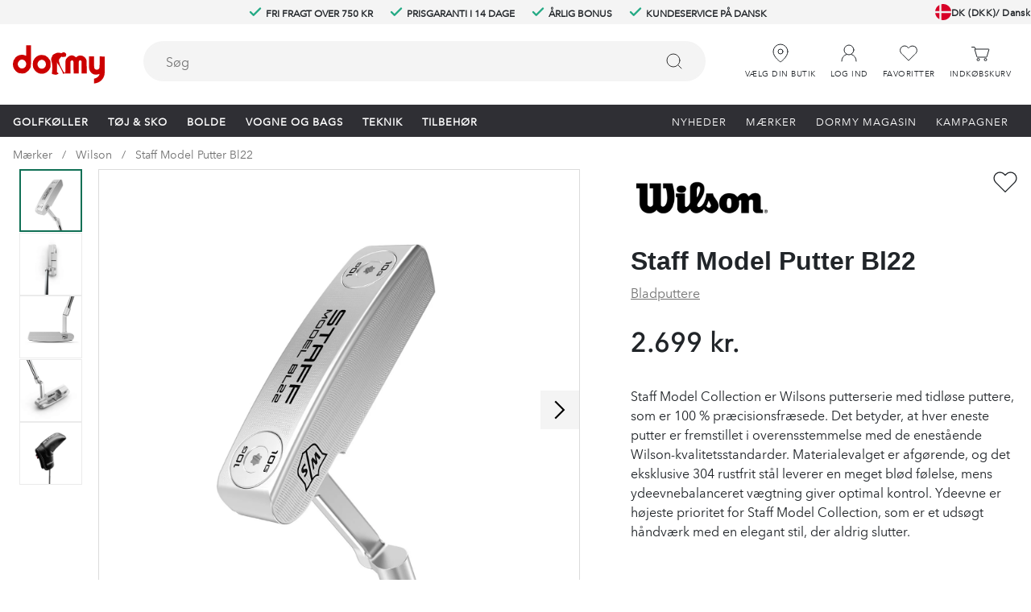

--- FILE ---
content_type: text/html; charset=utf-8
request_url: https://www.dormy.com/da/mrker/wilson/staff-model-putter-bl22-n-c-03006a0b9
body_size: 24935
content:
<!DOCTYPE html><html lang="da-DK"><head><meta name="viewport" content="width=device-width, initial-scale=1"/><link rel="stylesheet" href="/static/globals.a76fd040ea0a6c9575af.css"/><link rel="stylesheet" href="/static/static.a78ddd1331e8f1c95244.css" data-glitz=""/><script><!-- Google Tag Manager -->
(function(w,d,s,l,i){w[l]=w[l]||[];w[l].push({'gtm.start':
new Date().getTime(),event:'gtm.js'});var f=d.getElementsByTagName(s)[0],
j=d.createElement(s),dl=l!='dataLayer'?'&l='+l:'';j.async=true;j.src=
'https://www.googletagmanager.com/gtm.js?id='+i+dl;f.parentNode.insertBefore(j,f);
})(window,document,'script','dataLayer','GTM-WQJBPP3');
<!-- End Google Tag Manager -->

(function() {
  var s = document.createElement('script');
  s.id = 'CookieConsent';
  s.async = true;
  s.setAttribute("data-culture", (document.getElementsByTagName('HTML')[0]?.lang?.split('-')[0] || 'en').toUpperCase());
  s.src = 'https://policy.app.cookieinformation.com/uc.js';
  var ss = document.getElementsByTagName('script')[0];
  ss.parentNode.insertBefore(s, ss);
})();

!function(f,b,e,v,n,t,s)
  {if(f.fbq)return;n=f.fbq=function(){n.callMethod?
  n.callMethod.apply(n,arguments):n.queue.push(arguments)};
  if(!f._fbq)f._fbq=n;n.push=n;n.loaded=!0;n.version='2.0';
  n.queue=[];t=b.createElement(e);t.async=!0;
  t.src=v;s=b.getElementsByTagName(e)[0];
  s.parentNode.insertBefore(t,s)}(window, document,'script',
  'https://connect.facebook.net/en_US/fbevents.js');

var _sid = '423';</script><meta name="theme-color" content="#000"/><title>Wilson Staff Model Putter Bl22 - Bladputtere</title><meta data-excite="true" name="description" content="Wilson Staff Model BL22 er den tidløse bladmodel, som er elegant at se ned på, og som tilbyder en komfortabel følelse, når du putter. Putteren har en plumber neck-hosel, der hjælper dig med at holde hænderne foran bolden, når du putter. Modellen har tåhængt vægtning og egner sig bedst til spillere med et putteslag, der ligner en halvmåne. En enkelt sigtelinje på toppen af køllehovedet gør det nemt at finde det rigtige sigte hurtigt."/><meta data-excite="true" property="og:description" content="Wilson Staff Model BL22 er den tidløse bladmodel, som er elegant at se ned på, og som tilbyder en komfortabel følelse, når du putter. Putteren har en plumber neck-hosel, der hjælper dig med at holde hænderne foran bolden, når du putter. Modellen har tåhængt vægtning og egner sig bedst til spillere med et putteslag, der ligner en halvmåne. En enkelt sigtelinje på toppen af køllehovedet gør det nemt at finde det rigtige sigte hurtigt."/><link rel="canonical" href="https://www.dormy.com/da/mrker/wilson/staff-model-putter-bl22-n-c-03006a0b9" data-excite="true"/><link rel="og:url" href="https://www.dormy.com/da/mrker/wilson/staff-model-putter-bl22-n-c-03006a0b9" data-excite="true"/><link rel="manifest" href="/webappmanifest"/></head><body><script>document.addEventListener('load',function(e) {  if (e.target instanceof HTMLImageElement){ e.target.style.opacity = '1'}},{ capture: true });</script><div id="container"><div class="bn a19 ai i j k l az b0 b1 b2"><a href="#main" class="a1a a1b a1c a9 bb bk fi h0 it iu ja nd t">Spring til indhold</a><a href="#search-bar" class="a1a a1b a1c a9 bb bk fi h0 it iu ja nd t">Hop til søgning</a><a href="#menu" class="a1a a1b a1c a9 bb bk fi h0 it iu ja nd t">Spring til menu</a><a href="#footer" class="a1a a1b a1c a9 bb bk fi h0 it iu ja nd t">Spring til sidefod</a><a href="#cart" class="a1a a1b a1c a9 bb bk fi h0 it iu ja nd t">Gå til indkøbskurv</a><div class="a1e ae df"><style data-glitz="">.a1y{width:1440px}@media (min-width: 901px){.a1x{height:30px}}</style><div class="lq ae h1 ah ai a1x c5 c6 a1y o"><div class="ac f2 g4 ae ai hm ho hn"><div class="a0t a0u a0v a0w a0x a0y ah ai f2 g4 h4 i4 m t"><style data-glitz="">@media (min-width: 901px){.a1z{font-size:12px}}</style><svg width="1.5em" height="1.5em" viewBox="0 0 24 24" fill="none" stroke="currentColor" stroke-width="3" stroke-linecap="round" stroke-linejoin="round" class="vg ox yz a1z"><polyline points="20 6 9 17 4 12"></polyline></svg> <style data-glitz="">.a20{line-height:1.61803399}</style><p class="d5 ox i a1z si a20">Fri fragt over 750 kr</p></div><div class="a0t a0u a0v a0w a0x a0y ah ai f2 g4 h4 i4 m t"><svg width="1.5em" height="1.5em" viewBox="0 0 24 24" fill="none" stroke="currentColor" stroke-width="3" stroke-linecap="round" stroke-linejoin="round" class="vg ox yz a1z"><polyline points="20 6 9 17 4 12"></polyline></svg> <p class="d5 ox i a1z si a20">Prisgaranti i 14 dage</p></div><div class="a0t a0u a0v a0w a0x a0y ah ai f2 g4 h4 i4 m t"><svg width="1.5em" height="1.5em" viewBox="0 0 24 24" fill="none" stroke="currentColor" stroke-width="3" stroke-linecap="round" stroke-linejoin="round" class="vg ox yz a1z"><polyline points="20 6 9 17 4 12"></polyline></svg> <p class="d5 ox i a1z si a20">Årlig bonus</p></div><div class="a0t a0u a0v a0w a0x a0y ah ai f2 g4 h4 i4 m t"><svg width="1.5em" height="1.5em" viewBox="0 0 24 24" fill="none" stroke="currentColor" stroke-width="3" stroke-linecap="round" stroke-linejoin="round" class="vg ox yz a1z"><polyline points="20 6 9 17 4 12"></polyline></svg> <p class="d5 ox i a1z si a20">Kundeservice på dansk</p></div></div></div></div><style data-glitz="">.a21{z-index:4}.a22{height:140px}.a23{align-items:inherit;-webkit-box-align:inherit}</style><header class="ac a21 kj a22 a23 bn"><style data-glitz="">.a24{max-width:calc(100vw - 16px * 2)}</style><div class="ng f0 ah ai c5 c6 a1y a24"><a aria-label="Til startsiden" class="bi bj bk a2" data-spa-link="true" href="/da"><style data-glitz="">.a25{height:47px}.a26{width:113px}@media (min-width: 901px){.a27{height:48px}.a28{width:114px}}</style><svg xmlns="http://www.w3.org/2000/svg" viewBox="0 0 113 47" class="cu a25 a26 a27 a28 aj"><path fill="currentColor" d="M16.39 6.38c0 3.5-.1 6.39-.21 6.39-.15 0-.99-.27-1.89-.63-3.56-1.33-8.29-.12-11.07 2.88a11.87 11.87 0 00.48 16.75c2.4 2.26 3.83 2.79 7.45 2.82 2.7 0 3.17-.09 4.7-.83a13.47 13.47 0 005.69-6.06c.68-1.7.68-1.9.77-14.73L22.41 0h-6.02v6.38zM13 17.96a4.73 4.73 0 012.81 2.59c1.17 2.28.42 5.58-1.59 7.06-1.46 1.07-4.22 1.19-5.62.24a5.53 5.53 0 01-1.1-8.46c1.6-1.81 3.43-2.29 5.5-1.43zM61.72 8.7c-.48.15-1.13.44-1.4.65-.42.27-.96.27-2.4-.06-2.54-.53-3.83-.3-6.67 1.2-1.98 1.06-2.4 1.42-2.54 2.16a5.67 5.67 0 01-.72 1.63c-1.02 1.54-1.1 2.61-.51 5.17 1.1 4.54 1.29 7.03.93 11.25l-.42 4.13c-.06.44.78.74 2.99 1.13 1.89.3 2.3.3 3.56-.18.78-.3 1.47-.72 1.56-.95.2-.54-.45-1.28-1.14-1.28-.8 0-.87-.65-.78-7.07l.06-5.76.6 1.4c.36.77.9 1.6 1.26 1.87.86.71 5.2 8.9 5.26 10 .06.84.12.9 1.23.84.66-.06 1.32-.21 1.47-.36.45-.44 0-1.22-.75-1.22-.57 0-1.08-.7-3.14-4.72-1.38-2.58-2.49-5.04-2.49-5.49a4 4 0 00-.42-1.6 8.57 8.57 0 01-.56-2.23c-.18-1.34-.15-1.48 1.37-3.44.9-1.2 1.68-1.96 1.86-1.82.6.48 2.27.66 2.69.3.24-.18.69-.27.99-.18 1.02.33 1.5-.12 1.85-1.66.3-1.4.27-1.57-.42-2.46-.92-1.22-2.1-1.64-3.32-1.25zM32.2 12.26a11.82 11.82 0 00-6.76 6.15c-.72 1.48-.81 1.96-.81 4.9 0 3.03.06 3.38.93 5.2 3.05 6.32 10.44 8.42 16.12 4.6a10.79 10.79 0 003.98-4.84c.72-1.52.81-2.05.81-4.96 0-3-.06-3.42-.87-5.05a13.37 13.37 0 00-5.41-5.5c-1.86-.85-6.23-1.12-8-.5zm5.06 5.88c4.1 1.54 4.6 7.75.8 9.95-3.08 1.8-6.67.15-7.6-3.48a5.26 5.26 0 011.29-4.93c1.53-1.72 3.53-2.28 5.5-1.54z"></path><path fill="currentColor" d="M69.65 13.1a10.02 10.02 0 00-4.28 3.97c-.63 1.13-.66 1.63-.74 9.41l-.1 8.26h6.32V19.86l.75-.71c.87-.89 1.34-.92 2.27-.18.72.57.72.6.81 8.17l.09 7.6h6.25v-7.57c0-7.19.03-7.6.6-8.17.33-.32.87-.6 1.2-.6.33 0 .87.28 1.2.6.56.57.6.98.6 8.17v7.57h6.3l-.08-8.26c-.1-7.48-.15-8.34-.69-9.4a8.54 8.54 0 00-6.31-4.55c-1.95-.2-3.2.15-4.76 1.3l-1.4 1.07-.64-.59a6.58 6.58 0 00-7.39-1.22zm23.94 7.74c0 8.2.24 9.62 2.07 12a8 8 0 006.73 3.2c1.4 0 2.45-.17 3.11-.5.96-.5.96-.5.96.18 0 1.69-3.23 4.66-5.54 5.07l-1.04.21v6l1.28-.2c5.9-.9 10.5-5.17 11.58-10.73.21-1.18.3-5.22.24-12.02l-.09-10.24-6.13-.18v6.47c0 3.56-.15 6.98-.3 7.57a4 4 0 01-1.1 1.72c-.97.75-2.97.8-3.96.12-1.34-.95-1.52-1.99-1.52-9.17v-6.68h-6.29v7.18z"></path></svg></a><style data-glitz="">.a29{transition-duration:100ms}.a2a{transition-property:border-color;transition-property:background;-webkit-transition-property:background;-moz-transition-property:background}.a2b{border-right-color:#f4f4f4}.a2c{border-left-color:#f4f4f4}@media (min-width: 901px){.a2d{flex-shrink:0}.a2e{margin-bottom:8px}.a2f{margin-right:40px}.a2g{margin-left:48px}.a2h{width:auto}.a2i{flex-grow:1;-webkit-box-flex:1}}</style><div role="combobox" aria-haspopup="listbox" aria-owns="suggestions" aria-expanded="false" class="a29 ke a2a c3 n2 ga mi je gc n7 jg ge a2b ji gg a2c jk we ac or df ah f0 ai a2d a2e a2f a2g a2h a2i"><input id="search-bar" role="searchbox" aria-label="Søg" aria-autocomplete="list" aria-controls="suggestions" name="q" autoComplete="off" placeholder="Søg" class="ac fn fo fp fq rl ss t4 t5 t6 t7 t8 wf" value=""/><style data-glitz="">.a2j{visibility:hidden}.a2k{border-radius:0}.a2m{border-bottom-color:rgba(125, 125, 125, 0)}.a2n{border-top-color:rgba(125, 125, 125, 0)}.a2o{border-right-color:rgba(125, 125, 125, 0)}.a2p{border-left-color:rgba(125, 125, 125, 0)}.a2q{background-color:rgba(125, 125, 125, 0)}.a2r{transition-timing-function:ease-out}.a2s{transition-duration:200ms}.a2t{transition-property:color, background, opacity, border;-webkit-transition-property:color, background, opacity, border;-moz-transition-property:color, background, opacity, border}@media (hover: hover){.a2l:hover{color:inherit}}</style><button aria-label="Ryd felter" type="button" class="a2j m8 mn it iu k1 a2k ba op ah f2 mx a2l ga a2m gb gc a2n gd ge a2o gf gg a2p gh a2 a2q cj a2r a2s a2t a3 fs ft"><style data-glitz="">.a2u{transition-property:opacity;-webkit-transition-property:opacity;-moz-transition-property:opacity}.a2v{stroke-width:1px}</style><svg xmlns="http://www.w3.org/2000/svg" fill="none" stroke="currentColor" stroke-linecap="square" stroke-miterlimit="10" stroke-width="2" viewBox="0 0 32 32" class="m sg lq cc a2s ke a2u a2v aj"><path d="M16 16l-8.66 8.66L16 16 7.34 7.34 16 16l8.66-8.66L16 16l8.66 8.66z"></path></svg></button><button type="submit" aria-label="Søg" class="m8 mn it iu k1 a2k ba op ah f2 mx a2l ga a2m gb gc a2n gd ge a2o gf gg a2p gh a2 a2q cj a2r a2s a2t a3 fs ft"><svg xmlns="http://www.w3.org/2000/svg" fill="none" stroke="currentColor" stroke-linecap="round" stroke-linejoin="round" viewBox="0 0 24 24" class="sg lq cc aj"><circle cx="11" cy="11" r="8"></circle><path d="M21 21l-4.35-4.35"></path></svg></button></div><div class="wp ai"><div class="ah ai bn h1 it iu ll mn"><style data-glitz="">@media (hover: hover){.a2w:hover{background-color:inherit}}</style><a aria-label="Log ind" role="button" class="h1 ab ai di dj k2 k3 ah bn af zm zn sw sx a2w a2k ba op a2l ga a2m gb gc a2n gd ge a2o gf gg a2p gh a2 a2q cj a2r a2s a2t bj cr b7" data-spa-link="true" href="/da/dormy-club"><svg xmlns="http://www.w3.org/2000/svg" fill="none" stroke="currentColor" stroke-linecap="round" stroke-linejoin="round" viewBox="0 0 24 24" class="m0 lz aj"><g transform="translate(3 2)"><circle cx="9" cy="6" r="6"></circle><path d="M18 20a9.004 9.004 0 00-6.097-8.521m-5.712-.032A9.004 9.004 0 000 20"></path></g></svg><span class="ox h4 vp aj">Log ind</span></a></div><div class="ah ai bn h1 it iu ll mn"><button aria-label="Favoritter" aria-expanded="false" title="Favoritter" type="button" class="om di dj k2 k3 ah bn ai af zm zn sw sx a2w a2k ba op f2 a2l ga a2m gb gc a2n gd ge a2o gf gg a2p gh a2 a2q cj a2r a2s a2t a3 fs ft"><div class="ae"><svg xmlns="http://www.w3.org/2000/svg" fill="none" stroke="currentColor" stroke-linecap="round" stroke-linejoin="round" viewBox="0 0 24 24" class="m0 lz aj"><path d="M20.84 4.61a5.5 5.5 0 00-7.78 0L12 5.67l-1.06-1.06a5.5 5.5 0 00-7.78 7.78l1.06 1.06L12 21.23l7.78-7.78 1.06-1.06a5.5 5.5 0 000-7.78z"></path></svg></div><span class="aj h4 ox vp">Favoritter</span></button></div><div class="ah ai bn h1 it iu ll mn"><button id="cart" aria-label="Indkøbskurv" title="Du har 0 varer i kurven" aria-expanded="false" type="button" class="ah bn ai m8 mn it iu a2w zm zn sw sx a2k ba op f2 a2l ga a2m gb gc a2n gd ge a2o gf gg a2p gh a2 a2q cj a2r a2s a2t a3 fs ft"><div class="ae"><svg xmlns="http://www.w3.org/2000/svg" fill="none" stroke="currentColor" viewBox="0 0 24 24" class="m0 lz aj"><g transform="translate(1.5 4.5)"><path d="M4.172 2.5h16.656a.5.5 0 01.479.644l-2.7 9a.5.5 0 01-.479.356H6.872a.5.5 0 01-.479-.356l-2.7-9a.5.5 0 01.479-.644z"></path><path stroke-linecap="round" d="M0 0h3.5l1 2.5"></path><circle cx="8" cy="15.5" r="1.5"></circle><circle cx="17" cy="15.5" r="1.5"></circle></g></svg></div><span class="aj h4 ox vp">Indkøbskurv</span></button></div></div></div><div><div><div class="ac kc kd vh"><div class="vi vj aj vk r7"><div class="f0 i5 ai c5 c6 a1y a24"><div id="menu" class="ai i5 vh vl"><div class="ah ai ak b8 f2 k2 k3 vh vm"><style data-glitz="">.a3e{font-size:13px}.a2x:after{background-color:#24AA84}.a2y:after{right:0}.a2z:after{left:0}.a30:after{bottom:0}.a31:after{width:100%}.a32:after{height:5px}.a33:after{border-top-right-radius:1px}.a34:after{border-top-left-radius:1px}.a35:after{content:''}.a36:after{transition-timing-function:ease-in-out}.a37:after{transition-property:transform;-webkit-transition-property:transform;-moz-transition-property:transform}.a38:after{transition-duration:100ms}.a39:after{transform:translateY(6px)}.a3a:focus{outline-width:0}.a3c:focus{text-decoration:none}.a3b:focus:after{transform:translateY(0px)}.a3d:hover:after{transform:translateY(0px)}</style><a aria-haspopup="true" aria-expanded="false" aria-owns="GolfkøllerMenu" class="a2x a2y a2z a30 a31 a32 wm a33 a34 a35 a36 a37 a38 a39 a3a a3b a3c a3d j9 cr d5 ae ah ai ab b7 ap h4 a3e bi bj a2" data-spa-link="true" href="/da/golfkller">Golfkøller</a></div><div class="ah ai ak b8 f2 k2 k3 vh vm"><a aria-haspopup="true" aria-expanded="false" aria-owns="Tøj&amp;SkoMenu" class="a2x a2y a2z a30 a31 a32 wm a33 a34 a35 a36 a37 a38 a39 a3a a3b a3c a3d j9 cr d5 ae ah ai ab b7 ap h4 a3e bi bj a2" data-spa-link="true" href="/da/tj-sko">Tøj &amp; Sko</a></div><div class="ah ai ak b8 f2 k2 k3 vh vm"><a aria-haspopup="true" aria-expanded="false" aria-owns="BoldeMenu" class="a2x a2y a2z a30 a31 a32 wm a33 a34 a35 a36 a37 a38 a39 a3a a3b a3c a3d j9 cr d5 ae ah ai ab b7 ap h4 a3e bi bj a2" data-spa-link="true" href="/da/bolde">Bolde</a></div><div class="ah ai ak b8 f2 k2 k3 vh vm"><a aria-haspopup="true" aria-expanded="false" aria-owns="VogneogbagsMenu" class="a2x a2y a2z a30 a31 a32 wm a33 a34 a35 a36 a37 a38 a39 a3a a3b a3c a3d j9 cr d5 ae ah ai ab b7 ap h4 a3e bi bj a2" data-spa-link="true" href="/da/vogne-og-bags">Vogne og bags</a></div><div class="ah ai ak b8 f2 k2 k3 vh vm"><a aria-haspopup="true" aria-expanded="false" aria-owns="TeknikMenu" class="a2x a2y a2z a30 a31 a32 wm a33 a34 a35 a36 a37 a38 a39 a3a a3b a3c a3d j9 cr d5 ae ah ai ab b7 ap h4 a3e bi bj a2" data-spa-link="true" href="/da/teknik">Teknik</a></div><div class="ah ai ak b8 f2 k2 k3 vh vm"><a aria-haspopup="true" aria-expanded="false" aria-owns="TilbehørMenu" class="a2x a2y a2z a30 a31 a32 wm a33 a34 a35 a36 a37 a38 a39 a3a a3b a3c a3d j9 cr d5 ae ah ai ab b7 ap h4 a3e bi bj a2" data-spa-link="true" href="/da/tilbehr">Tilbehør</a></div></div><div class="i5 ai"><div class="k2 k3 b8 ak f2 ah ai vh"><a class="n8 a2x a2y a2z a30 a31 a32 wm a33 a34 a35 a36 a37 a38 a39 a3a a3b a3c a3d j9 cr ae ah ai ab b7 ap h4 a3e bi bj a2" data-spa-link="true" href="/da/nyheder">Nyheder</a></div><div class="k2 k3 b8 ak f2 ah ai vh"><a class="n8 a2x a2y a2z a30 a31 a32 wm a33 a34 a35 a36 a37 a38 a39 a3a a3b a3c a3d j9 cr ae ah ai ab b7 ap h4 a3e bi bj a2" data-spa-link="true" href="/da/mrker">Mærker</a></div><div class="k2 k3 b8 ak f2 ah ai vh"><a class="n8 a2x a2y a2z a30 a31 a32 wm a33 a34 a35 a36 a37 a38 a39 a3a a3b a3c a3d j9 cr ae ah ai ab b7 ap h4 a3e bi bj a2" data-spa-link="true" href="/da/dormy-magazine">Dormy Magasin</a></div><div class="k2 k3 b8 ak f2 ah ai vh"><a class="n8 a2x a2y a2z a30 a31 a32 wm a33 a34 a35 a36 a37 a38 a39 a3a a3b a3c a3d j9 cr ae ah ai ab b7 ap h4 a3e bi bj a2" data-spa-link="true" href="/da/kampagner">Kampagner</a></div></div></div></div></div></div><div></div></div></header><div></div><div></div><div></div><div></div><div></div><div class="lp"></div><div id="main" class="br ab"><style data-glitz="">.a3f{min-height:34px}</style><div class="m8 mn b1 b2 a24 a3f c5 c6 a1y"><nav><span class="b9 ba bb bc bd be bf bg bh"><a class="b8 b7 bi bj bk a2" data-spa-link="true" href="/da/mrker">Mærker</a></span><span class="b9 ba bb bc bd be bf bg bh"><a class="b8 b7 bi bj bk a2" data-spa-link="true" href="/da/mrker/wilson">Wilson</a></span><span class="b9 ba bb bc bd be bf bg bh"><a class="b8 b7 bi bj bk a2" data-spa-link="true" href="/da/mrker/wilson/staff-model-putter-bl22-n-c-03006a0b9">Staff Model Putter Bl22</a></span></nav></div><style data-glitz="">.a3g{grid-row-gap:40px}.a3h{grid-column-gap:50px}@media (min-width: 901px){.a3i{grid-row-gap:20px}.a3j{grid-column-gap:63px}.a3k{grid-template-columns:minmax(400px, 704px) minmax(365px, 1fr);-ms-grid-columns:minmax(400px, 704px) minmax(365px, 1fr)}}</style><div class="a3g a3h h9 a3i a3j a3k h8 c5 c6 a1y a24"><div><style data-glitz="">@media (max-width: 900px){.a3l{border-bottom-width:0}.a3p{border-bottom-color:#DBDBDB}.a3q{border-bottom-style:solid}}@media (min-width: 901px){.a3m{height:598px}.a3n{column-gap:20px}.a3o{grid-template-columns:86px 1fr;-ms-grid-columns:86px 1fr}.a3r{margin-bottom:40px}}</style><div class="a3l a3m a3n a3o h8 fl a3p a3q a3r"><div tabindex="0" class="ae br cm nn no np nq nr ns nt nu nv nw nx ny nz"><div class="ic id ae"><div class="ab ak jv bs br"><style data-glitz="">.a3s{gap:0px}</style><div class="a3s g4 g5 ai"><style data-glitz="">.a3t{width:calc(100% - 0px)}</style><div class="a3t ae jv bs bt"><div class="kj gq ae"><style data-glitz="">.a3u{object-fit:contain}.a3v{transition-timing-function:ease-in}</style><img loading="lazy" alt="Staff Model Putter Bl22 Wilson" tabindex="-1" title="Staff Model Putter Bl22 Wilson" height="1500" width="1500" srcSet="https://www.dormy.com/assets/blobs/03006A0B9_A-42fc2ebf69.jpeg?preset=medium 960w,https://www.dormy.com/assets/blobs/03006A0B9_A-42fc2ebf69.jpeg?preset=medium&amp;dpr=1.5 1440w,https://www.dormy.com/assets/blobs/03006A0B9_A-42fc2ebf69.jpeg?preset=medium&amp;dpr=2 1920w" src="https://www.dormy.com/assets/blobs/03006A0B9_A-42fc2ebf69.jpeg?preset=medium&amp;dpr=2" class="af ac ab a3u aa t a3v a2s a2u m o"/></div></div><div class="a3t ae jv bs bt"><div class="kj gq ae"><img loading="lazy" alt="Staff Model Putter Bl22 Wilson" tabindex="-1" title="Staff Model Putter Bl22 Wilson" height="1500" width="1500" srcSet="https://www.dormy.com/assets/blobs/03006A0B9_B-0574586ec4.jpeg?preset=medium 960w,https://www.dormy.com/assets/blobs/03006A0B9_B-0574586ec4.jpeg?preset=medium&amp;dpr=1.5 1440w,https://www.dormy.com/assets/blobs/03006A0B9_B-0574586ec4.jpeg?preset=medium&amp;dpr=2 1920w" src="https://www.dormy.com/assets/blobs/03006A0B9_B-0574586ec4.jpeg?preset=medium&amp;dpr=2" class="af ac ab a3u aa t a3v a2s a2u m o"/></div></div><div class="a3t ae jv bs bt"><div class="kj gq ae"><img loading="lazy" alt="Staff Model Putter Bl22 Wilson" tabindex="-1" title="Staff Model Putter Bl22 Wilson" height="1500" width="1500" srcSet="https://www.dormy.com/assets/blobs/03006A0B9_C-38a46336a7.jpeg?preset=medium 960w,https://www.dormy.com/assets/blobs/03006A0B9_C-38a46336a7.jpeg?preset=medium&amp;dpr=1.5 1440w,https://www.dormy.com/assets/blobs/03006A0B9_C-38a46336a7.jpeg?preset=medium&amp;dpr=2 1920w" src="https://www.dormy.com/assets/blobs/03006A0B9_C-38a46336a7.jpeg?preset=medium&amp;dpr=2" class="af ac ab a3u aa t a3v a2s a2u m o"/></div></div><div class="a3t ae jv bs bt"><div class="kj gq ae"><img loading="lazy" alt="Staff Model Putter Bl22 Wilson" tabindex="-1" title="Staff Model Putter Bl22 Wilson" height="1500" width="1500" srcSet="https://www.dormy.com/assets/blobs/03006A0B9_D-c5abe61eef.jpeg?preset=medium 960w,https://www.dormy.com/assets/blobs/03006A0B9_D-c5abe61eef.jpeg?preset=medium&amp;dpr=1.5 1440w,https://www.dormy.com/assets/blobs/03006A0B9_D-c5abe61eef.jpeg?preset=medium&amp;dpr=2 1920w" src="https://www.dormy.com/assets/blobs/03006A0B9_D-c5abe61eef.jpeg?preset=medium&amp;dpr=2" class="af ac ab a3u aa t a3v a2s a2u m o"/></div></div><div class="a3t ae jv bs bt"><div class="kj gq ae"><img loading="lazy" alt="Staff Model Putter Bl22 Wilson" tabindex="-1" title="Staff Model Putter Bl22 Wilson" height="1500" width="1500" srcSet="https://www.dormy.com/assets/blobs/03006A0B9_F-c2cebe99a1.jpeg?preset=medium 960w,https://www.dormy.com/assets/blobs/03006A0B9_F-c2cebe99a1.jpeg?preset=medium&amp;dpr=1.5 1440w,https://www.dormy.com/assets/blobs/03006A0B9_F-c2cebe99a1.jpeg?preset=medium&amp;dpr=2 1920w" src="https://www.dormy.com/assets/blobs/03006A0B9_F-c2cebe99a1.jpeg?preset=medium&amp;dpr=2" class="af ac ab a3u aa t a3v a2s a2u m o"/></div></div></div></div></div><style data-glitz="">.a3w{transform:translate(0, -50%)}.a3x{width:48px}@media (hover: hover){.a3y:hover{background-color:#eeeeee}.a3z:hover{color:#000}}</style><button aria-label="Rul til højre" tabindex="0" type="button" class="ii a3w ho t mi n7 a2b a2c sn a3x m8 mn it iu a2k ba op ah f2 mx a3y a3z ga gb gc gd ge gf gg gh ci df cj a2r a2s a2t a3 fs ft"><svg viewBox="0 0 20 34" fill="none" xmlns="http://www.w3.org/2000/svg" aria-hidden="true" class="m0 lz aj"><path d="M2.988 33.09L.922 31.017 14.939 17 .922 2.994 2.988.91 19.078 17 2.988 33.09z" fill="currentColor"></path></svg></button></div><style data-glitz="">@media (max-width: 900px){.a41{background-color:#f4f4f4}}@media (min-width: 901px){.a40{padding-left:8px}}</style><div class="a40 a41 o5 o6 ae"><div class="om ab jv bs br"><div class="bn jc g4 g5 ai"><style data-glitz="">.a42{height:calc(14.285714285714286% - 6.857142857142858px)}</style><div class="a42 ae jv bs bt"><div tabindex="0" class="kj gq ae"><img loading="lazy" alt="Staff Model Putter Bl22 Wilson" title="Staff Model Putter Bl22 Wilson" height="1500" width="1500" srcSet="https://www.dormy.com/assets/blobs/03006A0B9_A-42fc2ebf69.jpeg?preset=thumb 180w,https://www.dormy.com/assets/blobs/03006A0B9_A-42fc2ebf69.jpeg?preset=thumb&amp;dpr=1.5 270w,https://www.dormy.com/assets/blobs/03006A0B9_A-42fc2ebf69.jpeg?preset=thumb&amp;dpr=2 360w" src="https://www.dormy.com/assets/blobs/03006A0B9_A-42fc2ebf69.jpeg?preset=thumb&amp;dpr=2" class="kv kw k7 k8 ga gb gt gc gd gv ge gf gx gg gh gz af ac ab a3u aa t a3v a2s a2u m o"/></div></div><div class="a42 ae jv bs bt"><div tabindex="0" class="kj gq ae"><img loading="lazy" alt="Staff Model Putter Bl22 Wilson" title="Staff Model Putter Bl22 Wilson" height="1500" width="1500" srcSet="https://www.dormy.com/assets/blobs/03006A0B9_B-0574586ec4.jpeg?preset=thumb 180w,https://www.dormy.com/assets/blobs/03006A0B9_B-0574586ec4.jpeg?preset=thumb&amp;dpr=1.5 270w,https://www.dormy.com/assets/blobs/03006A0B9_B-0574586ec4.jpeg?preset=thumb&amp;dpr=2 360w" src="https://www.dormy.com/assets/blobs/03006A0B9_B-0574586ec4.jpeg?preset=thumb&amp;dpr=2" class="ga gb gt gc gd gv ge gf gx gg gh gz af ac ab a3u aa t a3v a2s a2u m o"/></div></div><div class="a42 ae jv bs bt"><div tabindex="0" class="kj gq ae"><img loading="lazy" alt="Staff Model Putter Bl22 Wilson" title="Staff Model Putter Bl22 Wilson" height="1500" width="1500" srcSet="https://www.dormy.com/assets/blobs/03006A0B9_C-38a46336a7.jpeg?preset=thumb 180w,https://www.dormy.com/assets/blobs/03006A0B9_C-38a46336a7.jpeg?preset=thumb&amp;dpr=1.5 270w,https://www.dormy.com/assets/blobs/03006A0B9_C-38a46336a7.jpeg?preset=thumb&amp;dpr=2 360w" src="https://www.dormy.com/assets/blobs/03006A0B9_C-38a46336a7.jpeg?preset=thumb&amp;dpr=2" class="ga gb gt gc gd gv ge gf gx gg gh gz af ac ab a3u aa t a3v a2s a2u m o"/></div></div><div class="a42 ae jv bs bt"><div tabindex="0" class="kj gq ae"><img loading="lazy" alt="Staff Model Putter Bl22 Wilson" title="Staff Model Putter Bl22 Wilson" height="1500" width="1500" srcSet="https://www.dormy.com/assets/blobs/03006A0B9_D-c5abe61eef.jpeg?preset=thumb 180w,https://www.dormy.com/assets/blobs/03006A0B9_D-c5abe61eef.jpeg?preset=thumb&amp;dpr=1.5 270w,https://www.dormy.com/assets/blobs/03006A0B9_D-c5abe61eef.jpeg?preset=thumb&amp;dpr=2 360w" src="https://www.dormy.com/assets/blobs/03006A0B9_D-c5abe61eef.jpeg?preset=thumb&amp;dpr=2" class="ga gb gt gc gd gv ge gf gx gg gh gz af ac ab a3u aa t a3v a2s a2u m o"/></div></div><div class="a42 ae jv bs bt"><div tabindex="0" class="kj gq ae"><img loading="lazy" alt="Staff Model Putter Bl22 Wilson" title="Staff Model Putter Bl22 Wilson" height="1500" width="1500" srcSet="https://www.dormy.com/assets/blobs/03006A0B9_F-c2cebe99a1.jpeg?preset=thumb 180w,https://www.dormy.com/assets/blobs/03006A0B9_F-c2cebe99a1.jpeg?preset=thumb&amp;dpr=1.5 270w,https://www.dormy.com/assets/blobs/03006A0B9_F-c2cebe99a1.jpeg?preset=thumb&amp;dpr=2 360w" src="https://www.dormy.com/assets/blobs/03006A0B9_F-c2cebe99a1.jpeg?preset=thumb&amp;dpr=2" class="ga gb gt gc gd gv ge gf gx gg gh gz af ac ab a3u aa t a3v a2s a2u m o"/></div></div></div></div></div></div><div class=""><div class="o1 o2 o3 iy ga gb"><h2 tabindex="0" class="m5 n2 na nb i cj a3 af o0 f0 ah ai"><span class="d5 hu ah ai li">Beskrivelse</span><style data-glitz="">.a43{transform:rotate(270deg)}</style><svg xmlns="http://www.w3.org/2000/svg" fill="none" stroke="currentColor" stroke-linecap="round" stroke-linejoin="round" stroke-width="2" viewBox="0 0 24 24" class="a43 m0 lz aj"><path d="M9 18l6-6-6-6"></path></svg></h2><div tabindex="0"><div class="nf gc gd"><div class="c2 hg m5 n2 na nb"><div class="">Wilson Staff Model BL22 er den tidløse bladmodel, som er elegant at se ned på, og som tilbyder en komfortabel følelse, når du putter. Putteren har en plumber neck-hosel, der hjælper dig med at holde hænderne foran bolden, når du putter. Modellen har tåhængt vægtning og egner sig bedst til spillere med et putteslag, der ligner en halvmåne. En enkelt sigtelinje på toppen af køllehovedet gør det nemt at finde det rigtige sigte hurtigt.</div><div class="ob"><div class="ah ai c3 c4 dg fe h0 i5 ja kz oc od"><style data-glitz="">.a44{width:250px}</style><img loading="lazy" height="300" width="360" srcSet="https://www.dormy.com/assets/blobs/tech-tr%C3%A4ffyta-c581a8ff2f.jpeg?preset=medium 960w,https://www.dormy.com/assets/blobs/tech-tr%C3%A4ffyta-c581a8ff2f.jpeg?preset=medium&amp;dpr=1.5 1440w,https://www.dormy.com/assets/blobs/tech-tr%C3%A4ffyta-c581a8ff2f.jpeg?preset=medium&amp;dpr=2 1920w" src="https://www.dormy.com/assets/blobs/tech-tr%C3%A4ffyta-c581a8ff2f.jpeg?preset=medium&amp;dpr=2" class="a44 a3v a2s a2u m n o"/><div class="ac mf oe of og oh oi oj">Precision milling<!-- -->, <!-- -->Hver Staff Model-putter er 100 % præcisionsfræset med utroligt snævre tolerancer for overlegen følelse, konsekvens og rul.</div></div><div class="ah ai c3 c4 dg fe h0 i5 ja kz oc od"><img loading="lazy" height="300" width="360" srcSet="https://www.dormy.com/assets/blobs/tech-soft-304-abf57acdde.jpeg?preset=medium 960w,https://www.dormy.com/assets/blobs/tech-soft-304-abf57acdde.jpeg?preset=medium&amp;dpr=1.5 1440w,https://www.dormy.com/assets/blobs/tech-soft-304-abf57acdde.jpeg?preset=medium&amp;dpr=2 1920w" src="https://www.dormy.com/assets/blobs/tech-soft-304-abf57acdde.jpeg?preset=medium&amp;dpr=2" class="a44 a3v a2s a2u m n o"/><div class="ac mf oe of og oh oi oj">Blødt 304 rustfrit stål<!-- -->, <!-- -->Fræset af en massiv blok af eksklusivt og utroligt blødt 304 rustfrit stål, der giver den perfekte kombination af stabilitet og tilgivelse.</div></div><div class="ah ai c3 c4 dg fe h0 i5 ja kz oc od"><img loading="lazy" height="300" width="360" srcSet="https://www.dormy.com/assets/blobs/tech-perfect-7814537699.jpeg?preset=medium 960w,https://www.dormy.com/assets/blobs/tech-perfect-7814537699.jpeg?preset=medium&amp;dpr=1.5 1440w,https://www.dormy.com/assets/blobs/tech-perfect-7814537699.jpeg?preset=medium&amp;dpr=2 1920w" src="https://www.dormy.com/assets/blobs/tech-perfect-7814537699.jpeg?preset=medium&amp;dpr=2" class="a44 a3v a2s a2u m n o"/><div class="ac mf oe of og oh oi oj">Perfekt balance<!-- -->, <!-- -->Ydeevnebalanceret vægtning giver ultimativ svingkontrol med optimal følelse.</div></div></div></div></div></div></div><div class="o1 o2 o3 iy ga gb"><h2 tabindex="0" class="m5 n2 na nb i cj a3 af o0 f0 ah ai"><span class="hu ah ai li">Produktoplysninger</span><style data-glitz="">.a45{transform:rotate(90deg)}</style><svg xmlns="http://www.w3.org/2000/svg" fill="none" stroke="currentColor" stroke-linecap="round" stroke-linejoin="round" stroke-width="2" viewBox="0 0 24 24" class="a45 m0 lz aj"><path d="M9 18l6-6-6-6"></path></svg></h2><div tabindex="-1" style="height:0;opacity:0;margin-top:0;margin-bottom:0;padding-top:0;padding-bottom:0;overflow:hidden"><div class="nf gc gd"><div class="c2 hg m5 n2 na nb"><ul class="g2 az b0 b1 b2 i j k l"><li class="ai bh f0 ga gb iz lt mi o9"><span class="cc ok">Artikelnummer</span><span class="oa d6">03006A0B9A0A</span></li><li class="ai bh f0 ga gb iz lt mi o9"><span class="cc ok">Farve</span><span class="oa d6">N-C</span></li><li class="ai bh f0 ga gb iz lt mi o9"><span class="cc ok">Headcover included</span><span class="oa d6">Ja</span></li><li class="ai bh f0 ga gb iz lt mi o9"><span class="cc ok">Toe hang</span><span class="oa d6">Toe balanced</span></li><li class="ai bh f0 ga gb iz lt mi o9"><span class="cc ok">Type af putter</span><span class="oa d6">Blade</span></li><li class="ai bh f0 ga gb iz lt mi o9"><span class="cc ok">Puttergrip</span><span class="oa d6">Standard</span></li></ul></div></div></div></div><div class="o1 o2 o3 iy ga gb"><h2 tabindex="0" class="m5 n2 na nb i cj a3 af o0 f0 ah ai"><span class="hu ah ai li">Standardskaft</span><svg xmlns="http://www.w3.org/2000/svg" fill="none" stroke="currentColor" stroke-linecap="round" stroke-linejoin="round" stroke-width="2" viewBox="0 0 24 24" class="a45 m0 lz aj"><path d="M9 18l6-6-6-6"></path></svg></h2><div tabindex="-1" style="height:0;opacity:0;margin-top:0;margin-bottom:0;padding-top:0;padding-bottom:0;overflow:hidden"><div class="nf gc gd"><div class="c2 hg m5 n2 na nb"><div class=""><div class="dg oc"><img loading="lazy" alt="KBS Tour 120 Putter Shaft" height="50" width="770" srcSet="https://www.dormy.com/assets/blobs/skaft-staff-m-putter-0759ef5f0a.jpeg?preset=medium 960w,https://www.dormy.com/assets/blobs/skaft-staff-m-putter-0759ef5f0a.jpeg?preset=medium&amp;dpr=1.5 1440w,https://www.dormy.com/assets/blobs/skaft-staff-m-putter-0759ef5f0a.jpeg?preset=medium&amp;dpr=2 1920w" src="https://www.dormy.com/assets/blobs/skaft-staff-m-putter-0759ef5f0a.jpeg?preset=medium&amp;dpr=2" class="o a3v a2s a2u m n"/><div class="d dg dh">KBS Tour 120 Putter Shaft</div></div></div></div></div></div></div><div class="o1 o2 o3 iy ga gb"><h2 tabindex="0" class="m5 n2 na nb i cj a3 af o0 f0 ah ai"><span class="hu ah ai li">Standardgrips</span><svg xmlns="http://www.w3.org/2000/svg" fill="none" stroke="currentColor" stroke-linecap="round" stroke-linejoin="round" stroke-width="2" viewBox="0 0 24 24" class="a45 m0 lz aj"><path d="M9 18l6-6-6-6"></path></svg></h2><div tabindex="-1" style="height:0;opacity:0;margin-top:0;margin-bottom:0;padding-top:0;padding-bottom:0;overflow:hidden"><div class="nf gc gd"><div class="c2 hg m5 n2 na nb"><div class=""><div class="dg oc"><img loading="lazy" alt="Staff Model Lamkin Deep Etch Grey" height="100" width="770" srcSet="https://www.dormy.com/assets/blobs/grepp-deep-7afdf6e4c6.jpeg?preset=medium 960w,https://www.dormy.com/assets/blobs/grepp-deep-7afdf6e4c6.jpeg?preset=medium&amp;dpr=1.5 1440w,https://www.dormy.com/assets/blobs/grepp-deep-7afdf6e4c6.jpeg?preset=medium&amp;dpr=2 1920w" src="https://www.dormy.com/assets/blobs/grepp-deep-7afdf6e4c6.jpeg?preset=medium&amp;dpr=2" class="o a3v a2s a2u m n"/><div class="d dg dh">Staff Model Lamkin Deep Etch Grey</div></div></div></div></div></div></div></div></div><div><div class="ac ai bn na nb"><div class="ai f0 f6 lt"><a data-spa-link="true" href="/da/mrker/wilson"><style data-glitz="">.a46{max-width:177px}</style><img loading="lazy" alt="Wilson" height="400" width="1000" srcSet="/assets/contentful/nsfzy0s0qf8e/5ebb8hud7QMICVYiT13GQw/163dcb14db87eeccbe18e73137f10f65/wilson.png?preset=medium 960w,/assets/contentful/nsfzy0s0qf8e/5ebb8hud7QMICVYiT13GQw/163dcb14db87eeccbe18e73137f10f65/wilson.png?preset=medium&amp;dpr=1.5 1440w,/assets/contentful/nsfzy0s0qf8e/5ebb8hud7QMICVYiT13GQw/163dcb14db87eeccbe18e73137f10f65/wilson.png?preset=medium&amp;dpr=2 1920w" src="/assets/contentful/nsfzy0s0qf8e/5ebb8hud7QMICVYiT13GQw/163dcb14db87eeccbe18e73137f10f65/wilson.png?preset=medium&amp;dpr=2" class="a46 a3v a2s a2u m n"/></a><button aria-label="Tilføj som favorit" type="button" class="az b0 b1 b2 av aw ax ay k1 ae mx a2k ba op ah f2 a2l ga a2m gc a2n ge a2o gg a2p a2 a2q cj a2r a2s a2t a3 fs ft"><style data-glitz="">.a47{justify-content:inherit;-webkit-box-pack:inherit}.a48{flex-direction:inherit;-webkit-box-orient:horizontal;-webkit-box-direction:normal}.a49{display:inherit}</style><div class="ag a47 a23 a48 a49"><style data-glitz="">.a4a{height:32px}.a4b{width:32px}.a4c{fill:transparent}</style><svg xmlns="http://www.w3.org/2000/svg" fill="none" stroke="currentColor" stroke-linecap="round" stroke-linejoin="round" viewBox="0 0 24 24" aria-hidden="true" class="a4a a4b tz a2 a4c a2v aj"><path d="M20.84 4.61a5.5 5.5 0 00-7.78 0L12 5.67l-1.06-1.06a5.5 5.5 0 00-7.78 7.78l1.06 1.06L12 21.23l7.78-7.78 1.06-1.06a5.5 5.5 0 000-7.78z"></path></svg></div></button></div><div class=""><h1 class="i nc">Staff Model Putter Bl22</h1><div class="bb cj da"><a class="nd bk fi bb bi" data-spa-link="true" href="/da/golfkller/puttere/bladputtere">Bladputtere</a></div></div><div class="d5 f7 n6 ap aq ar ai"><span class="ak al am av aw ax ay az b0 b1 b2 b3 b4 b5 b6 an ao t"> price</span><span class="as">2.699 kr.</span></div><div class="ac ah ai fw i7 ky kz"><div class="cu"></div></div><div class="ac ai bn c2 hg lt">Staff Model Collection er Wilsons putterserie med tidløse puttere, som er 100 % præcisionsfræsede. Det betyder, at hver eneste putter er fremstillet i overensstemmelse med de enestående Wilson-kvalitetsstandarder. Materialevalget er afgørende, og det eksklusive 304 rustfrit stål leverer en meget blød følelse, mens ydeevnebalanceret vægtning giver optimal kontrol.  Ydeevne er højeste prioritet for Staff Model Collection, som er et udsøgt håndværk med en elegant stil, der aldrig slutter.</div><div class="ac vh cg"></div><div id="variantSelector" data-scroll-id="variantSelector" class="ai aq bn fl fx hq hr hs ht hu hv hw hx hy hz i0 i1"><style data-glitz="">.a4d{height:82px}</style><div class="ac a4d ae"><svg viewBox="0 0 100 100" preserveAspectRatio="none" class="hp ab ac a9 aa t"><filter id="blur"><feGaussianBlur stdDeviation="10"></feGaussianBlur></filter><linearGradient id="wave" x1="0%" x2="100%" y1="0%" y2="0%" gradientTransform="rotate(5)" spreadMethod="repeat" opacity="0%"><stop offset="0%" class="hk"></stop><stop offset="25%" class="hk"></stop><stop offset="50%" stop-color="white"></stop><stop offset="75%" class="hk"></stop><stop offset="100%" class="hk"></stop><animate attributeName="x1" dur="2000ms" from="0%" to="100%" repeatCount="indefinite"></animate><animate attributeName="x2" dur="2000ms" from="100%" to="200%" repeatCount="indefinite"></animate></linearGradient><rect width="100" height="100" fill="url(#wave)" filter="url(#blur)"></rect></svg></div><div class="ac a4d ae"><svg viewBox="0 0 100 100" preserveAspectRatio="none" class="hp ab ac a9 aa t"><filter id="blur"><feGaussianBlur stdDeviation="10"></feGaussianBlur></filter><linearGradient id="wave" x1="0%" x2="100%" y1="0%" y2="0%" gradientTransform="rotate(5)" spreadMethod="repeat" opacity="0%"><stop offset="0%" class="hk"></stop><stop offset="25%" class="hk"></stop><stop offset="50%" stop-color="white"></stop><stop offset="75%" class="hk"></stop><stop offset="100%" class="hk"></stop><animate attributeName="x1" dur="2000ms" from="0%" to="100%" repeatCount="indefinite"></animate><animate attributeName="x2" dur="2000ms" from="100%" to="200%" repeatCount="indefinite"></animate></linearGradient><rect width="100" height="100" fill="url(#wave)" filter="url(#blur)"></rect></svg></div></div><div class="ai f0 fx hq hr hs ht hu hv hw hx hy hz i0 lt"><label class="kt nh"><div class="cn co cm ab"><style data-glitz="">.a4e{border-bottom-color:transparent}.a4p{-webkit-appearance:textfield}.a4q{grid-area:field}.a4f::-webkit-outer-spin-button{margin-bottom:0}.a4g::-webkit-outer-spin-button{margin-top:0}.a4h::-webkit-outer-spin-button{margin-right:0}.a4i::-webkit-outer-spin-button{margin-left:0}.a4j::-webkit-outer-spin-button{-webkit-appearance:none}.a4k::-webkit-inner-spin-button{margin-bottom:0}.a4l::-webkit-inner-spin-button{margin-top:0}.a4m::-webkit-inner-spin-button{margin-right:0}.a4n::-webkit-inner-spin-button{margin-left:0}.a4o::-webkit-inner-spin-button{-webkit-appearance:none}</style><input type="number" min="1" aria-label="Total" aria-invalid="false" class="gb ga a4e gd gc mk gf ge ml gh gg mm ci df b1 k3 a4f a4g a4h a4i a4j a4k a4l a4m a4n a4o a4p d a4q l3 l2 ne ja h0" value="1"/><style data-glitz="">.a4r{grid-area:add}</style><button name="increase by one" aria-label="Tilføjelse af en" type="button" class="bh az b0 k2 k3 fn fo fp fq ah ai a4r l3 l2 a2k ba op f2 a3y a3z j2 gb jn gd jo gf jp gh ci df a2r a2s a2t ak ae a3 fs ft"><style data-glitz="">.a4s{transform:rotate(180deg)}</style><svg width="1.5em" height="1.5em" viewBox="0 0 24 24" fill="none" stroke="currentColor" stroke-linecap="square" stroke-miterlimit="10" stroke-width="2" aria-hidden="true" class="a4s"><path d="M18 9.75l-6 6-6-6"></path></svg></button><style data-glitz="">.a4t{grid-area:reduce}</style><button name="reduce by one" aria-label="Reducer med én" type="button" class="bh az b0 k2 k3 a4t l3 l2 fn fo fp fq ah ai a2k ba op f2 a3y a3z j2 gb jn gd jo gf jp gh ci df a2r a2s a2t ak ae a3 fs ft"><svg width="1.5em" height="1.5em" viewBox="0 0 24 24" fill="none" stroke="currentColor" stroke-linecap="square" stroke-miterlimit="10" stroke-width="2" aria-hidden="true"><path d="M18 9.75l-6 6-6-6"></path></svg></button></div></label><div class="br"><style data-glitz="">@media (hover: hover){.a4u:hover{background-color:#107055}.a4v:hover{color:#FFF}}</style><button type="button" class="kt av aw ax ay ac ae mx a2k d5 op ah f2 a4u a4v ga mo gc mp ge mq gg mr kc lp ne ja h0 m5 n2 a2r a2s a2t ak a3 fs ft"><div class="ag a47 a23 a48 a49">Læg i indkøbskurv<svg xmlns="http://www.w3.org/2000/svg" fill="none" stroke="currentColor" viewBox="0 0 24 24" class="bs lh m0 lz aj"><g transform="translate(1.5 4.5)"><path d="M4.172 2.5h16.656a.5.5 0 01.479.644l-2.7 9a.5.5 0 01-.479.356H6.872a.5.5 0 01-.479-.356l-2.7-9a.5.5 0 01.479-.644z"></path><path stroke-linecap="round" d="M0 0h3.5l1 2.5"></path><circle cx="8" cy="15.5" r="1.5"></circle><circle cx="17" cy="15.5" r="1.5"></circle></g></svg></div></button><span role="status" aria-live="polite" class="cp t"></span></div></div><div class="yc o"><div class="bb bh cf d5 d8 f7">Lagerstatus</div><div class="ah ai aq bw bx df di dj f0 hu i7"><div class="ah ai d5">På weblager</div><div class="c6 ah ai"><div class="ah ai dk">Få på lager</div><style data-glitz="">.a4w{background-color:#ffc166}</style><div class="a4w bs ca g7 g8"></div></div></div><div class="f6 f7 bn ai"><div class="bb bh cf d5 d8">Fri fragt over 750 kr.</div><div class="ac ae ak d8 k9"><div class="gm t g4 ag"></div><div style="transform:translate(-100%)" class="ke kf kg ac g4 ka t"></div></div><div class="ch ac">Du har <b class="">750 kr.</b> tilbage til <b>fri fragt!</b></div></div></div><div></div></div></div></div><div class="sr ac"><div class="sr dl hg ah c5 c6 a1y o"><div class="ae d1 h5 h6 h7 h8 h9"><h2 class="h2 d ac h3 h4 d5 dw i pa">Lignende produkter</h2></div><div class=""><div class="ae"><style data-glitz="">.a4x{padding-bottom:10px}.a4y{padding-top:10px}.a4z{padding-right:10px}.a50{padding-left:10px}</style><div class="a4x a4y a4z a50 ab ak jv bs br"><div class="nl g4 g5 ai"><style data-glitz="">.a51{width:calc(20% - 16px)}</style><div class="a51 ae jv bs bt"><a class="ac ab bn ai fe ga gs gt gc gu gv ge gw gx gg gy gz ae bi bj cr b7 a2" data-spa-link="true" href=""><div class="ae gq bm"></div><div class="az c3 c4 ch dg dj"><div class="bb d8 dc gk">‎</div><h5 class="ap ba bh gr i">‎</h5><div class="bh ez fw">‎</div></div><div class="b0 c3 c4 ch di">‎</div></a></div><div class="a51 ae jv bs bt"><a class="ac ab bn ai fe ga gs gt gc gu gv ge gw gx gg gy gz ae bi bj cr b7 a2" data-spa-link="true" href=""><div class="ae gq bm"></div><div class="az c3 c4 ch dg dj"><div class="bb d8 dc gk">‎</div><h5 class="ap ba bh gr i">‎</h5><div class="bh ez fw">‎</div></div><div class="b0 c3 c4 ch di">‎</div></a></div><div class="a51 ae jv bs bt"><a class="ac ab bn ai fe ga gs gt gc gu gv ge gw gx gg gy gz ae bi bj cr b7 a2" data-spa-link="true" href=""><div class="ae gq bm"></div><div class="az c3 c4 ch dg dj"><div class="bb d8 dc gk">‎</div><h5 class="ap ba bh gr i">‎</h5><div class="bh ez fw">‎</div></div><div class="b0 c3 c4 ch di">‎</div></a></div><div class="a51 ae jv bs bt"><a class="ac ab bn ai fe ga gs gt gc gu gv ge gw gx gg gy gz ae bi bj cr b7 a2" data-spa-link="true" href=""><div class="ae gq bm"></div><div class="az c3 c4 ch dg dj"><div class="bb d8 dc gk">‎</div><h5 class="ap ba bh gr i">‎</h5><div class="bh ez fw">‎</div></div><div class="b0 c3 c4 ch di">‎</div></a></div><div class="a51 ae jv bs bt"><a class="ac ab bn ai fe ga gs gt gc gu gv ge gw gx gg gy gz ae bi bj cr b7 a2" data-spa-link="true" href=""><div class="ae gq bm"></div><div class="az c3 c4 ch dg dj"><div class="bb d8 dc gk">‎</div><h5 class="ap ba bh gr i">‎</h5><div class="bh ez fw">‎</div></div><div class="b0 c3 c4 ch di">‎</div></a></div></div></div></div></div></div></div><div class="sr ac"><div class="sr dl hg ah c5 c6 a1y o"><div class="ae d1 h5 h6 h7 h8 h9"><h2 class="h2 d ac h3 h4 d5 dw i pa">Andre købte også</h2></div><div class=""><div class="ae"><div class="a4x a4y a4z a50 ab ak jv bs br"><div class="nl g4 g5 ai"><div class="a51 ae jv bs bt"><a class="ac ab bn ai fe ga gs gt gc gu gv ge gw gx gg gy gz ae bi bj cr b7 a2" data-spa-link="true" href=""><div class="ae gq bm"></div><div class="az c3 c4 ch dg dj"><div class="bb d8 dc gk">‎</div><h5 class="ap ba bh gr i">‎</h5><div class="bh ez fw">‎</div></div><div class="b0 c3 c4 ch di">‎</div></a></div><div class="a51 ae jv bs bt"><a class="ac ab bn ai fe ga gs gt gc gu gv ge gw gx gg gy gz ae bi bj cr b7 a2" data-spa-link="true" href=""><div class="ae gq bm"></div><div class="az c3 c4 ch dg dj"><div class="bb d8 dc gk">‎</div><h5 class="ap ba bh gr i">‎</h5><div class="bh ez fw">‎</div></div><div class="b0 c3 c4 ch di">‎</div></a></div><div class="a51 ae jv bs bt"><a class="ac ab bn ai fe ga gs gt gc gu gv ge gw gx gg gy gz ae bi bj cr b7 a2" data-spa-link="true" href=""><div class="ae gq bm"></div><div class="az c3 c4 ch dg dj"><div class="bb d8 dc gk">‎</div><h5 class="ap ba bh gr i">‎</h5><div class="bh ez fw">‎</div></div><div class="b0 c3 c4 ch di">‎</div></a></div><div class="a51 ae jv bs bt"><a class="ac ab bn ai fe ga gs gt gc gu gv ge gw gx gg gy gz ae bi bj cr b7 a2" data-spa-link="true" href=""><div class="ae gq bm"></div><div class="az c3 c4 ch dg dj"><div class="bb d8 dc gk">‎</div><h5 class="ap ba bh gr i">‎</h5><div class="bh ez fw">‎</div></div><div class="b0 c3 c4 ch di">‎</div></a></div><div class="a51 ae jv bs bt"><a class="ac ab bn ai fe ga gs gt gc gu gv ge gw gx gg gy gz ae bi bj cr b7 a2" data-spa-link="true" href=""><div class="ae gq bm"></div><div class="az c3 c4 ch dg dj"><div class="bb d8 dc gk">‎</div><h5 class="ap ba bh gr i">‎</h5><div class="bh ez fw">‎</div></div><div class="b0 c3 c4 ch di">‎</div></a></div></div></div></div></div></div></div><div class="sr ac"><div class="sr dl hg ah c5 c6 a1y o"><div class="ae d1 h5 h6 h7 h8 h9"><h2 class="h2 d ac h3 h4 d5 dw i pa">Mere fra samme serie</h2></div><div class=""><div class="ae"><div class="a4x a4y a4z a50 ab ak jv bs br"><div class="nl g4 g5 ai"><div class="a51 ae jv bs bt"><a class="ac ab bn ai fe ga gs gt gc gu gv ge gw gx gg gy gz ae bi bj cr b7 a2" data-spa-link="true" href=""><div class="ae gq bm"></div><div class="az c3 c4 ch dg dj"><div class="bb d8 dc gk">‎</div><h5 class="ap ba bh gr i">‎</h5><div class="bh ez fw">‎</div></div><div class="b0 c3 c4 ch di">‎</div></a></div><div class="a51 ae jv bs bt"><a class="ac ab bn ai fe ga gs gt gc gu gv ge gw gx gg gy gz ae bi bj cr b7 a2" data-spa-link="true" href=""><div class="ae gq bm"></div><div class="az c3 c4 ch dg dj"><div class="bb d8 dc gk">‎</div><h5 class="ap ba bh gr i">‎</h5><div class="bh ez fw">‎</div></div><div class="b0 c3 c4 ch di">‎</div></a></div><div class="a51 ae jv bs bt"><a class="ac ab bn ai fe ga gs gt gc gu gv ge gw gx gg gy gz ae bi bj cr b7 a2" data-spa-link="true" href=""><div class="ae gq bm"></div><div class="az c3 c4 ch dg dj"><div class="bb d8 dc gk">‎</div><h5 class="ap ba bh gr i">‎</h5><div class="bh ez fw">‎</div></div><div class="b0 c3 c4 ch di">‎</div></a></div><div class="a51 ae jv bs bt"><a class="ac ab bn ai fe ga gs gt gc gu gv ge gw gx gg gy gz ae bi bj cr b7 a2" data-spa-link="true" href=""><div class="ae gq bm"></div><div class="az c3 c4 ch dg dj"><div class="bb d8 dc gk">‎</div><h5 class="ap ba bh gr i">‎</h5><div class="bh ez fw">‎</div></div><div class="b0 c3 c4 ch di">‎</div></a></div><div class="a51 ae jv bs bt"><a class="ac ab bn ai fe ga gs gt gc gu gv ge gw gx gg gy gz ae bi bj cr b7 a2" data-spa-link="true" href=""><div class="ae gq bm"></div><div class="az c3 c4 ch dg dj"><div class="bb d8 dc gk">‎</div><h5 class="ap ba bh gr i">‎</h5><div class="bh ez fw">‎</div></div><div class="b0 c3 c4 ch di">‎</div></a></div></div></div></div></div></div></div></div><div class="a0r a0s"><footer style="display:contents"><style data-glitz="">.a52{color:#FFFFFF}</style><div class="a52 ka h5 ac bu bv c3 c4 f2 bn ai tp tq pv pw"><h1 class="f6 oc">Få de seneste produktlanceringer, tilbud og rabatter først!</h1><p class="a20 f6 zy">Tilmeld dig Dormys nyhedsbrev. Du kan til enhver tid afmelde dig igen.</p><form class="lt ai a0a kz"><style data-glitz="">@media (min-width: 901px){.a53{width:360px}}</style><label class="a53 bn ai"><span class="a52 ce cf ba cg ch cj">E-mail</span><style data-glitz="">.a54:disabled{background-color:#EBEBEB}</style><input type="email" required="" pattern="^.+@.*\..*$" aria-invalid="false" aria-label="E-mail" class="a54 l9 la lb sf fe ff gb ga ld gd gc le gf ge lf gh gg lg di dj c3 c4 ba cf ci ac cj" value=""/></label><style data-glitz="">.a55{color:#ffffff}.a56{background-color:#238467}@media (max-width: 900px){.a57{margin-top:20px}}@media (min-width: 901px){.a58{margin-top:26px}.a59{margin-left:24px}}</style><button type="submit" class="a55 a56 fn fo fp fq di dj cj a57 a58 a59 ae mx a2k d5 op ah f2 a4u a4v mo gb mp gd mq gf mr gh c3 c4 a2r a2s a2t ak a3 fs ft"><div class="ag a47 a23 a48 a49">Tilmeld dig</div></button></form><span role="status" aria-live="polite" class="cp t"></span></div><div class="kc ka dl hg m5 n2"><style data-glitz="">@media (min-width: 901px){.a5a{min-height:100px}}</style><div class="bn ai a5a o"><div id="footer" tabindex="-1" class="a0h ai aq bn br f2 fy"><div><div class="az c3 c4 d5 dw h4">Få mere fra Dormy</div><ul class="az b0 g2 i j k l m5 n2 qf qg"><li class=""><a class="a2 aj b7 bh bi bj bk bu bv qh qi qj" data-spa-link="true" href="/da/dormy-club-info">Dormy Club</a></li><li class=""><a class="a2 aj b7 bh bi bj bk bu bv qh qi qj" data-spa-link="true" href="/da/dormy-hio-team">Dormy HiO Team</a></li><li class=""><a target="_blank" class="a2 aj b7 bh bi bj bk bu bv qh qi qj" href="https://www.facebook.com/dormygolf/">Facebook</a></li><li class=""><a target="_blank" class="a2 aj b7 bh bi bj bk bu bv qh qi qj" href="https://www.instagram.com/dormygolf_dk/">Instagram</a></li><li class=""><a target="_blank" class="a2 aj b7 bh bi bj bk bu bv qh qi qj" href="https://www.tiktok.com/@dormygolf">TikTok</a></li><li class=""><a target="_blank" class="a2 aj b7 bh bi bj bk bu bv qh qi qj" href="https://www.youtube.com/c/DormyGolfeurope/featured">YouTube</a></li></ul></div><div><div class="az c3 c4 d5 dw h4">Kundeservice</div><ul class="az b0 g2 i j k l m5 n2 qf qg"><li class=""><a class="a2 aj b7 bh bi bj bk bu bv qh qi qj" data-spa-link="true" href="/da/contact-us-dormy">Kontakt os</a></li><li class=""><a class="a2 aj b7 bh bi bj bk bu bv qh qi qj" data-spa-link="true" href="/da/returns">Retur</a></li><li class=""><a class="a2 aj b7 bh bi bj bk bu bv qh qi qj" data-spa-link="true" href="/da/prisgaranti">Prisgaranti</a></li><li class=""><a class="a2 aj b7 bh bi bj bk bu bv qh qi qj" data-spa-link="true" href="/da/vores-butikker">Vores butikker</a></li><li class=""><a class="a2 aj b7 bh bi bj bk bu bv qh qi qj" data-spa-link="true" href="/da/mrker">Mærker</a></li><li class=""><a class="a2 aj b7 bh bi bj bk bu bv qh qi qj" data-spa-link="true" href="/da/gift-card-balance">Vis aktuel gavekortværdi</a></li></ul></div><div><div class="az c3 c4 d5 dw h4">Oplysninger</div><ul class="az b0 g2 i j k l m5 n2 qf qg"><li class=""><a class="a2 aj b7 bh bi bj bk bu bv qh qi qj" data-spa-link="true" href="/da/prov-i-30-dage">Prøv i 30 dage</a></li><li class=""><a class="a2 aj b7 bh bi bj bk bu bv qh qi qj" data-spa-link="true" href="/da/dormy-30-fantastiske-ar-i-golfbranchen">Om Dormy</a></li><li class=""><a class="a2 aj b7 bh bi bj bk bu bv qh qi qj" data-spa-link="true" href="/da/contest-terms">Konkurrencevilkår</a></li><li class=""><a class="a2 aj b7 bh bi bj bk bu bv qh qi qj" data-spa-link="true" href="/da/kobsbetingelser-dk">Købsbetingelser</a></li><li class=""><a class="a2 aj b7 bh bi bj bk bu bv qh qi qj" data-spa-link="true" href="/da/leveringsbetingelser-dk">Leveringsbetingelser</a></li><li class=""><a class="a2 aj b7 bh bi bj bk bu bv qh qi qj" data-spa-link="true" href="/da/sustainability-reports">Bæredygtighedsrapport</a></li></ul></div></div><style data-glitz="">.a5b:matches(.no-flexbox-gap *) > *{margin-top:24px}.a5c:matches(.no-flexbox-gap *){margin-top:-24px}</style><div class="ob g3 f2 aq ai a5b a5c k4 hh hi hj"><style data-glitz="">.a5d{max-width:175px}</style><img loading="lazy" alt="Svenska Golfförbundets logotyp" height="904" width="2000" srcSet="/assets/contentful/nsfzy0s0qf8e/2jHZtAR7tvN4XtR4gyCMMo/41007df529e43e2dc5ef5098516e7a44/Swedish_SGF_logo_.png?preset=medium 960w,/assets/contentful/nsfzy0s0qf8e/2jHZtAR7tvN4XtR4gyCMMo/41007df529e43e2dc5ef5098516e7a44/Swedish_SGF_logo_.png?preset=medium&amp;dpr=1.5 1440w,/assets/contentful/nsfzy0s0qf8e/2jHZtAR7tvN4XtR4gyCMMo/41007df529e43e2dc5ef5098516e7a44/Swedish_SGF_logo_.png?preset=medium&amp;dpr=2 1920w" src="/assets/contentful/nsfzy0s0qf8e/2jHZtAR7tvN4XtR4gyCMMo/41007df529e43e2dc5ef5098516e7a44/Swedish_SGF_logo_.png?preset=medium&amp;dpr=2" class="a5d a3v a2s a2u m n"/><img loading="lazy" height="200" width="800" srcSet="/assets/contentful/nsfzy0s0qf8e/2uBUmT1S3gPC7GDljK7Xrv/bd328c54333b9f3b575f768a74b749be/Danish_golf_Union.png?preset=medium 960w,/assets/contentful/nsfzy0s0qf8e/2uBUmT1S3gPC7GDljK7Xrv/bd328c54333b9f3b575f768a74b749be/Danish_golf_Union.png?preset=medium&amp;dpr=1.5 1440w,/assets/contentful/nsfzy0s0qf8e/2uBUmT1S3gPC7GDljK7Xrv/bd328c54333b9f3b575f768a74b749be/Danish_golf_Union.png?preset=medium&amp;dpr=2 1920w" src="/assets/contentful/nsfzy0s0qf8e/2uBUmT1S3gPC7GDljK7Xrv/bd328c54333b9f3b575f768a74b749be/Danish_golf_Union.png?preset=medium&amp;dpr=2" class="a5d a3v a2s a2u m n"/><img loading="lazy" alt="" height="1309" width="4933" srcSet="/assets/contentful/nsfzy0s0qf8e/YsfHqUyFCgsQHoY3FurG3/1207b7cd8e7477035828bb6cf556ba93/1PNGnegsuomi_golf_by_golfliitto_white_cmyk.png?preset=medium 960w,/assets/contentful/nsfzy0s0qf8e/YsfHqUyFCgsQHoY3FurG3/1207b7cd8e7477035828bb6cf556ba93/1PNGnegsuomi_golf_by_golfliitto_white_cmyk.png?preset=medium&amp;dpr=1.5 1440w,/assets/contentful/nsfzy0s0qf8e/YsfHqUyFCgsQHoY3FurG3/1207b7cd8e7477035828bb6cf556ba93/1PNGnegsuomi_golf_by_golfliitto_white_cmyk.png?preset=medium&amp;dpr=2 1920w" src="/assets/contentful/nsfzy0s0qf8e/YsfHqUyFCgsQHoY3FurG3/1207b7cd8e7477035828bb6cf556ba93/1PNGnegsuomi_golf_by_golfliitto_white_cmyk.png?preset=medium&amp;dpr=2" class="a5d a3v a2s a2u m n"/></div></div></div><div class="cc kj"><div class="f2 ah c5 c6 a1y o"><div class="ah ai aq di dj f2"><div class="g6 jz"><a id="celink600" href="http://www.ehandelscertifiering.com/" aria-label="Missing translation for other.eCommerceCertification"></a></div><div class="a0j f8 f9 ti yd"><style data-glitz="">.a5e{max-height:50px}@media (max-width: 900px){.a5f{max-width:70px}.a5g{max-height:30px}}</style><img loading="lazy" alt="Klarna logotyp" height="101" width="453" src="/assets/contentful/nsfzy0s0qf8e/5vzJOM852yDoDWCCU0YhHm/897972fc651d0da7fee7171fde0dc34c/Klarna_Logo_black.svg" class="a5e pr a5f a5g a3v a2s a2u m n"/></div><div class="a0j f8 f9 ti yd"><img loading="lazy" height="15" width="48" src="/assets/contentful/nsfzy0s0qf8e/48tLDwd11DWKkuGrLl5OKy/ffb02a0294e1ff65139254b994a84045/Visa.svg" class="a5e pr a5f a5g a3v a2s a2u m n"/></div><div class="a0j f8 f9 ti yd"><img loading="lazy" height="29" width="39" src="/assets/contentful/nsfzy0s0qf8e/5b106gwMSJS2dmJ3tGyTAD/de87b2e9f69267061a20138bf2f1c3e1/mastercard.svg" class="a5e pr a5f a5g a3v a2s a2u m n"/></div><div class="a0j f8 f9 ti yd"><img loading="lazy" height="24" width="33" src="/assets/contentful/nsfzy0s0qf8e/1q9Us9gHzKY8bgyFAQ8AMY/4d81ae2de1ff162c2c3b9e661619401f/amex.svg" class="a5e pr a5f a5g a3v a2s a2u m n"/></div><div class="a0j f8 f9 ti yd"><img loading="lazy" alt="" height="1292" width="2297" srcSet="/assets/contentful/nsfzy0s0qf8e/6jQe3SW5JaYkleRtnAJvkb/2ca60c45bfabde10eabf4131bb34458c/MP_RGB_NoTM_Logo_Type_Horisontal_Blue.png?preset=medium 960w,/assets/contentful/nsfzy0s0qf8e/6jQe3SW5JaYkleRtnAJvkb/2ca60c45bfabde10eabf4131bb34458c/MP_RGB_NoTM_Logo_Type_Horisontal_Blue.png?preset=medium&amp;dpr=1.5 1440w,/assets/contentful/nsfzy0s0qf8e/6jQe3SW5JaYkleRtnAJvkb/2ca60c45bfabde10eabf4131bb34458c/MP_RGB_NoTM_Logo_Type_Horisontal_Blue.png?preset=medium&amp;dpr=2 1920w" src="/assets/contentful/nsfzy0s0qf8e/6jQe3SW5JaYkleRtnAJvkb/2ca60c45bfabde10eabf4131bb34458c/MP_RGB_NoTM_Logo_Type_Horisontal_Blue.png?preset=medium&amp;dpr=2" class="a5e pr a5f a5g a3v a2s a2u m n"/></div><div class="a0j f8 f9 ti yd"><img loading="lazy" height="114" width="600" src="/assets/contentful/nsfzy0s0qf8e/O3nQx3VVYbUDNUutgW3Vx/7f7bce0362ebfb0fc4398de16982a365/postnord.svg" class="a5e pr a5f a5g a3v a2s a2u m n"/></div><div class="a0j f8 f9 ti yd"><img loading="lazy" height="246" width="983" src="/assets/contentful/nsfzy0s0qf8e/1J9s76baNLyLIW1MX4xXGN/a40b715a2191a578c3e8e50044e083c6/budbee.svg" class="a5e pr a5f a5g a3v a2s a2u m n"/></div></div></div><div class="a0k ah ai bn bu bv bw bx d dc f2 kc kd q5 sw sx zm zn"><div class="f2 ah c5 c6 a1y o"><div class="r0 t2 t3 vq zl"><div class="a0q aj r0 t2 t3 vq zl"></div></div><div class="r0 t2 t3 vq zl">Dormy Golf Denmark ApS 39396424, Nupark 51, 7500 Holstebro</div></div></div></div></footer></div></div></div><script>window.DEVICE_WIDTH_MATCHES = [[null,768,false],[769,900,false],[901,1920,true]]</script><script type="application/ld+json">[{"@id":"#product","@type":"Product","name":"Staff Model Putter Bl22","description":"Wilson Staff Model BL22 er den tidløse bladmodel, som er elegant at se ned på, og som tilbyder en komfortabel følelse, når du putter. Putteren har en plumber neck-hosel, der hjælper dig med at holde hænderne foran bolden, når du putter. Modellen har tåhængt vægtning og egner sig bedst til spillere med et putteslag, der ligner en halvmåne. En enkelt sigtelinje på toppen af køllehovedet gør det nemt at finde det rigtige sigte hurtigt.","image":["https://www.dormy.com/assets/blobs/03006A0B9_A-42fc2ebf69.jpeg","https://www.dormy.com/assets/blobs/03006A0B9_B-0574586ec4.jpeg","https://www.dormy.com/assets/blobs/03006A0B9_C-38a46336a7.jpeg","https://www.dormy.com/assets/blobs/03006A0B9_D-c5abe61eef.jpeg","https://www.dormy.com/assets/blobs/03006A0B9_F-c2cebe99a1.jpeg","https://www.dormy.com/assets/blobs/03006A0B9_A-42fc2ebf69.jpeg?w=800","https://www.dormy.com/assets/blobs/03006A0B9_B-0574586ec4.jpeg?w=800","https://www.dormy.com/assets/blobs/03006A0B9_C-38a46336a7.jpeg?w=800","https://www.dormy.com/assets/blobs/03006A0B9_D-c5abe61eef.jpeg?w=800","https://www.dormy.com/assets/blobs/03006A0B9_F-c2cebe99a1.jpeg?w=800"],"sku":"03006A0B9-n-c","manufacturer":"Wilson","brand":{"@type":"Brand","name":"Wilson"},"offers":[{"@type":"Offer","availability":"https://schema.org/InStock","price":"2699.00","priceCurrency":"DKK","url":"https://www.dormy.com/da/mrker/wilson/staff-model-putter-bl22-n-c-03006a0b9?variantId=03006A0B9A0A","itemCondition":"NewCondition","sku":"03006A0B9A0A"}],"@context":"http://schema.org/"},{"@type":"BreadcrumbList","itemListElement":[{"@type":"ListItem","position":1,"item":"https://www.dormy.com/da/mrker","name":"Mærker"},{"@type":"ListItem","position":2,"item":"https://www.dormy.com/da/mrker/wilson","name":"Wilson"},{"@type":"ListItem","position":3,"name":"Staff Model Putter Bl22"}],"@context":"http://schema.org/"}]</script><script>window._ect = {};
window.DD_POST = false
window.CURRENT_VERSION = '23.6.3';
window.CURRENT_API_VERSION = '23.6.0.0';
window.NT_VARIANT = '';
window.INITIAL_DATA = JSON.parse('{"page":{"isPackage":false,"isRetain24GiftCard":false,"breadcrumbs":{"segments":[{"name":"Mærker","url":"/da/mrker"},{"name":"Wilson","url":"/da/mrker/wilson"},{"name":"Staff Model Putter Bl22","url":"/da/mrker/wilson/staff-model-putter-bl22-n-c-03006a0b9"}]},"breadcrumbJsonLd":{"@type":"BreadcrumbList","itemListElement":[{"@type":"ListItem","position":1,"item":"https://www.dormy.com/da/mrker","name":"Mærker"},{"@type":"ListItem","position":2,"item":"https://www.dormy.com/da/mrker/wilson","name":"Wilson"},{"@type":"ListItem","position":3,"name":"Staff Model Putter Bl22"}],"@context":"http://schema.org/"},"productInfo":{"Farve":"N-C","Headcover included":"Ja","Toe hang":"Toe balanced","Type af putter":"Blade","Puttergrip":"Standard"},"variants":[{"name":"Staff Model Putter Bl22: Rh 34","ticket":"OzU7IztwLTAzMDA2QTBCOS1uLWM7MDMwMDZBMEI5QTBBOyM7L2Zhc2hpb24vREVTS1RPUC9QUk9EVUNUX1BBR0UvUFJPRFVDVF9JTkZPOyM7Izs7MTszOyM7IzsjOw","price":{"current":{"inclVat":2699,"exclVat":2159.2,"vatPercent":0.25},"regular":{"inclVat":2699,"exclVat":2159.2,"vatPercent":0.25},"disablePriceHistory":false,"hasAnyMemberPrice":false,"hasMemberPrice":true,"hasMemberBlackPrice":true,"hasBonusProductPrice":false,"nonMemberPrice":{"inclVat":2699,"exclVat":2159.2,"vatPercent":0.25},"memberPrice":{"inclVat":2699,"exclVat":2159.2,"vatPercent":0.25},"memberBlackPrice":{"inclVat":2699,"exclVat":2159.2,"vatPercent":0.25},"bonusProductPrice":{"inclVat":0,"exclVat":0,"vatPercent":0.25},"showRedPrice":false,"newPriceCalculation":false},"inventoryQuantity":1,"badge":[{"badgeType":"discountAmount","text":"","description":""}],"image":{"width":1500,"height":1500,"url":"https://www.dormy.com/assets/blobs/03006A0B9_A-42fc2ebf69.jpeg"},"articleNumber":"03006A0B9A0A","isBuyable":true,"stockStatus":"lowStock","storeStockLevels":{"141":{"inventoryQuantity":1,"stockStatus":"lowStock"},"177":{"inventoryQuantity":1,"stockStatus":"lowStock"},"187":{"inventoryQuantity":1,"stockStatus":"lowStock"},"215":{"inventoryQuantity":1,"stockStatus":"lowStock"},"260":{"inventoryQuantity":1,"stockStatus":"lowStock"},"421":{"inventoryQuantity":1,"stockStatus":"lowStock"},"422":{"inventoryQuantity":1,"stockStatus":"lowStock"},"553":{"inventoryQuantity":1,"stockStatus":"lowStock"},"602":{"inventoryQuantity":1,"stockStatus":"lowStock"},"702":{"inventoryQuantity":1,"stockStatus":"lowStock"},"721":{"inventoryQuantity":1,"stockStatus":"lowStock"},"863":{"inventoryQuantity":0,"stockStatus":"outOfStock"}},"attributes":[{"key":"ItemHand","label":"Greb","value":"Højre"},{"key":"ItemShaftLength","label":"Skaftlængde","value":"34"}],"sendFromStoreEnabled":false,"historicPrices":{"GB":[{"price":349,"channelId":"d6a57674-9bcf-4354-9cc2-c6040dfc09a3"},{"price":299,"channelId":"8643546d-49fb-4752-bceb-fcbd2b15d6a1"}],"AT":[{"price":349,"channelId":"d6a57674-9bcf-4354-9cc2-c6040dfc09a3"}],"SE":[{"price":3999,"channelId":"d6a57674-9bcf-4354-9cc2-c6040dfc09a3"}],"FI":[{"price":349,"channelId":"d6a57674-9bcf-4354-9cc2-c6040dfc09a3"}],"DE":[{"price":349,"channelId":"d6a57674-9bcf-4354-9cc2-c6040dfc09a3"}],"IE":[{"price":349,"channelId":"d6a57674-9bcf-4354-9cc2-c6040dfc09a3"}],"DK":[{"price":2699,"channelId":"d6a57674-9bcf-4354-9cc2-c6040dfc09a3"}],"NO":[{"price":3999,"channelId":"d6a57674-9bcf-4354-9cc2-c6040dfc09a3"}],"NL":[{"price":349,"channelId":"d6a57674-9bcf-4354-9cc2-c6040dfc09a3"}],"FR":[{"price":349,"channelId":"d6a57674-9bcf-4354-9cc2-c6040dfc09a3"}],"ES":[{"price":349,"channelId":"d6a57674-9bcf-4354-9cc2-c6040dfc09a3"}]}}],"productColors":[],"freeShippingLimit":750,"bonusProduct":false,"notOrderable":false,"isPingClub":false,"colorName":"","youtubeLink":[],"techSpecs":[{"name":"Precision milling","description":"Hver Staff Model-putter er 100 % præcisionsfræset med utroligt snævre tolerancer for overlegen følelse, konsekvens og rul.","image":{"width":360,"height":300,"url":"https://www.dormy.com/assets/blobs/tech-träffyta-c581a8ff2f.jpeg"}},{"name":"Blødt 304 rustfrit stål","description":"Fræset af en massiv blok af eksklusivt og utroligt blødt 304 rustfrit stål, der giver den perfekte kombination af stabilitet og tilgivelse.","image":{"width":360,"height":300,"url":"https://www.dormy.com/assets/blobs/tech-soft-304-abf57acdde.jpeg"}},{"name":"Perfekt balance","description":"Ydeevnebalanceret vægtning giver ultimativ svingkontrol med optimal følelse.","image":{"width":360,"height":300,"url":"https://www.dormy.com/assets/blobs/tech-perfect-7814537699.jpeg"}}],"grips":[{"name":"Staff Model Lamkin Deep Etch Grey","image":{"width":770,"height":100,"url":"https://www.dormy.com/assets/blobs/grepp-deep-7afdf6e4c6.jpeg"}}],"jsonLd":[{"@id":"#product","@type":"Product","name":"Staff Model Putter Bl22","description":"Wilson Staff Model BL22 er den tidløse bladmodel, som er elegant at se ned på, og som tilbyder en komfortabel følelse, når du putter. Putteren har en plumber neck-hosel, der hjælper dig med at holde hænderne foran bolden, når du putter. Modellen har tåhængt vægtning og egner sig bedst til spillere med et putteslag, der ligner en halvmåne. En enkelt sigtelinje på toppen af køllehovedet gør det nemt at finde det rigtige sigte hurtigt.","image":["https://www.dormy.com/assets/blobs/03006A0B9_A-42fc2ebf69.jpeg","https://www.dormy.com/assets/blobs/03006A0B9_B-0574586ec4.jpeg","https://www.dormy.com/assets/blobs/03006A0B9_C-38a46336a7.jpeg","https://www.dormy.com/assets/blobs/03006A0B9_D-c5abe61eef.jpeg","https://www.dormy.com/assets/blobs/03006A0B9_F-c2cebe99a1.jpeg","https://www.dormy.com/assets/blobs/03006A0B9_A-42fc2ebf69.jpeg?w=800","https://www.dormy.com/assets/blobs/03006A0B9_B-0574586ec4.jpeg?w=800","https://www.dormy.com/assets/blobs/03006A0B9_C-38a46336a7.jpeg?w=800","https://www.dormy.com/assets/blobs/03006A0B9_D-c5abe61eef.jpeg?w=800","https://www.dormy.com/assets/blobs/03006A0B9_F-c2cebe99a1.jpeg?w=800"],"sku":"03006A0B9-n-c","manufacturer":"Wilson","brand":{"@type":"Brand","name":"Wilson"},"offers":[{"@type":"Offer","availability":"https://schema.org/InStock","price":"2699.00","priceCurrency":"DKK","url":"https://www.dormy.com/da/mrker/wilson/staff-model-putter-bl22-n-c-03006a0b9?variantId=03006A0B9A0A","itemCondition":"NewCondition","sku":"03006A0B9A0A"}],"@context":"http://schema.org/"}],"shafts":[{"name":"KBS Tour 120 Putter Shaft","image":{"width":770,"height":50,"url":"https://www.dormy.com/assets/blobs/skaft-staff-m-putter-0759ef5f0a.jpeg"}}],"allowClickAndCollect":false,"allowBackInStock":false,"showReviews":true,"gamifieraSku":"03006A0B9A0A","testFreaksProductId":"03006A0B9A0A","testFreaksFamilyId":"03006A0B9","hasCustomClub":false,"iscfBookingEnabled":false,"percentageDiscount":{"name":"","isPercentageDiscount":false,"discountProducts":[],"percentageFactor":0,"detailedDescription":""},"reviewCount":0,"maxAmountPurchase":0,"showQuestionAndAnswers":false,"releaseDate":"2022-10-11T12:41:00Z","familyId":"03006A0B9","leafCategoryUrl":"/da/golfkller/puttere/bladputtere","meta":{"elements":{}},"shouldCache":true,"trackingPageType":"ProductPage","url":"/da/mrker/wilson/staff-model-putter-bl22-n-c-03006a0b9","displayName":"Staff Model Putter Bl22","productName":"Staff Model Putter Bl22","variantSku":"03006A0B9A0A","sku":"03006A0B9-n-c","category":"Bladputtere","brand":"Wilson","brandUrl":"/da/mrker/wilson","brandLogo":{"width":1000,"height":400,"url":"/assets/contentful/nsfzy0s0qf8e/5ebb8hud7QMICVYiT13GQw/163dcb14db87eeccbe18e73137f10f65/wilson.png"},"description":"Wilson Staff Model BL22 er den tidløse bladmodel, som er elegant at se ned på, og som tilbyder en komfortabel følelse, når du putter. Putteren har en plumber neck-hosel, der hjælper dig med at holde hænderne foran bolden, når du putter. Modellen har tåhængt vægtning og egner sig bedst til spillere med et putteslag, der ligner en halvmåne. En enkelt sigtelinje på toppen af køllehovedet gør det nemt at finde det rigtige sigte hurtigt.","shortDescription":"Staff Model Collection er Wilsons putterserie med tidløse puttere, som er 100 % præcisionsfræsede. Det betyder, at hver eneste putter er fremstillet i overensstemmelse med de enestående Wilson-kvalitetsstandarder. Materialevalget er afgørende, og det eksklusive 304 rustfrit stål leverer en meget blød følelse, mens ydeevnebalanceret vægtning giver optimal kontrol.  Ydeevne er højeste prioritet for Staff Model Collection, som er et udsøgt håndværk med en elegant stil, der aldrig slutter.","price":{"current":{"inclVat":2699,"exclVat":2159.2,"vatPercent":0.25},"regular":{"inclVat":2699,"exclVat":2159.2,"vatPercent":0.25},"disablePriceHistory":false,"hasAnyMemberPrice":false,"hasMemberPrice":true,"hasMemberBlackPrice":true,"hasBonusProductPrice":false,"nonMemberPrice":{"inclVat":2699,"exclVat":2159.2,"vatPercent":0.25},"memberPrice":{"inclVat":2699,"exclVat":2159.2,"vatPercent":0.25},"memberBlackPrice":{"inclVat":2699,"exclVat":2159.2,"vatPercent":0.25},"bonusProductPrice":{"inclVat":0,"exclVat":0,"vatPercent":0.25},"showRedPrice":false,"newPriceCalculation":false},"inventoryQuantity":1,"images":[{"width":1500,"height":1500,"url":"https://www.dormy.com/assets/blobs/03006A0B9_A-42fc2ebf69.jpeg"},{"width":1500,"height":1500,"url":"https://www.dormy.com/assets/blobs/03006A0B9_B-0574586ec4.jpeg"},{"width":1500,"height":1500,"url":"https://www.dormy.com/assets/blobs/03006A0B9_C-38a46336a7.jpeg"},{"width":1500,"height":1500,"url":"https://www.dormy.com/assets/blobs/03006A0B9_D-c5abe61eef.jpeg"},{"width":1500,"height":1500,"url":"https://www.dormy.com/assets/blobs/03006A0B9_F-c2cebe99a1.jpeg"}],"recommendationsContext":{"productKey":"p-03006A0B9-n-c","department":"Bladputtere"},"articlesContext":{"categoryCtId":"e74cd0c6-5784-451a-8840-0985cc2145d5","brandCtId":"5587d868-d747-4b25-b00d-b62935f1eb6f","productTags":[]},"ticket":"OzU7IztwLTAzMDA2QTBCOS1uLWM7IzsjOy9mYXNoaW9uL0RFU0tUT1AvUFJPRFVDVF9QQUdFL1BST0RVQ1RfSU5GTzsjOyM7OzE7MzsjOyM7Izs","variantAttributeCounts":{"ItemHand":1,"ItemShaftLength":1},"badge":[{"badgeType":"discountAmount","text":"","description":""}],"metaInfo":{"title":"Wilson Staff Model Putter Bl22 - Bladputtere","canonicalUrl":"https://www.dormy.com/da/mrker/wilson/staff-model-putter-bl22-n-c-03006a0b9","openGraphUrl":"https://www.dormy.com/da/mrker/wilson/staff-model-putter-bl22-n-c-03006a0b9","elements":{"description":{"value":"Wilson Staff Model BL22 er den tidløse bladmodel, som er elegant at se ned på, og som tilbyder en komfortabel følelse, når du putter. Putteren har en plumber neck-hosel, der hjælper dig med at holde hænderne foran bolden, når du putter. Modellen har tåhængt vægtning og egner sig bedst til spillere med et putteslag, der ligner en halvmåne. En enkelt sigtelinje på toppen af køllehovedet gør det nemt at finde det rigtige sigte hurtigt.","type":"name"},"og:description":{"value":"Wilson Staff Model BL22 er den tidløse bladmodel, som er elegant at se ned på, og som tilbyder en komfortabel følelse, når du putter. Putteren har en plumber neck-hosel, der hjælper dig med at holde hænderne foran bolden, når du putter. Modellen har tåhængt vægtning og egner sig bedst til spillere med et putteslag, der ligner en halvmåne. En enkelt sigtelinje på toppen af køllehovedet gør det nemt at finde det rigtige sigte hurtigt.","type":"property"}}},"variantPriceDiffers":false,"rating":"0","showRatingStars":true,"showRating":false,"showSizeInfo":true,"showHcp":false,"includedAccessoriesContext":{"skip":0,"count":0},"sustainableChoice":false,"allowPreOrder":false,"limitedEdition":false,"showPerceivedSize":false,"hasBonusProductPrice":false,"buttonVariantSelectorEnabled":true,"cache":"full","componentName":"Avensia.Excite.Commerce.IProductPageApiModel"},"dynamicData":[{"data":{"name":"Footer","blocks":{"items":[{"name":"Newsletter sign up site wide","content":{"elements":[{"tagName":"h1","children":"Få de seneste produktlanceringer, tilbud og rabatter først!"},{"tagName":"p","children":"Tilmeld dig Dormys nyhedsbrev. Du kan til enhver tid afmelde dig igen."}]},"successMessage":{"elements":[{"tagName":"p","children":"Vad roligt att du vill ta del av våra nyhetsbrev! Du är prenumererar nu och kommer få ditt första mejl från oss inom kort."}]},"errorMessage":{"elements":[{"tagName":"p","children":"Det ser ud til, at du allerede har din e-mail hos os og modtager vores nyhedsbreve - eller noget andet kan være gået galt. Hvis du allerede er kunde, bedes du logge ind på din Mit Dormy-konto og kontrollere, at du accepterer e-mails fra os."}]},"signupButtonText":"Tilmeld dig","centerContent":true,"backgroundColorHex":"#333333","textColorHex":"#FFFFFF","buttonColorHex":"#238467","buttonTextColorHex":"#ffffff","successIconColorHex":"#238467","errorIconColorHex":"#cc0000","componentName":"Dormy.Core.Contentful.Model.Blocks.NewsletterSignupBlock","id":"1DRivYkIpWUgtJM8t9ZXpt"}],"componentName":"Avensia.Excite.Contentful.ContentApi.BlockListApiModel"},"siteLogos":[{"width":2000,"height":904,"alt":"Svenska Golfförbundets logotyp","url":"/assets/contentful/nsfzy0s0qf8e/2jHZtAR7tvN4XtR4gyCMMo/41007df529e43e2dc5ef5098516e7a44/Swedish_SGF_logo_.png"},{"width":800,"height":200,"url":"/assets/contentful/nsfzy0s0qf8e/2uBUmT1S3gPC7GDljK7Xrv/bd328c54333b9f3b575f768a74b749be/Danish_golf_Union.png"},{"width":4933,"height":1309,"alt":"","url":"/assets/contentful/nsfzy0s0qf8e/YsfHqUyFCgsQHoY3FurG3/1207b7cd8e7477035828bb6cf556ba93/1PNGnegsuomi_golf_by_golfliitto_white_cmyk.png"}],"componentName":"Dormy.Core.Contentful.Model.SiteLayout.Footer"},"type":"Dormy.Core.Contentful.Model.SiteLayout.Footer,Dormy.Core"},{"data":{"name":"Info footer DANMARK","paymentLogos":[{"width":453,"height":101,"alt":"Klarna logotyp","url":"/assets/contentful/nsfzy0s0qf8e/5vzJOM852yDoDWCCU0YhHm/897972fc651d0da7fee7171fde0dc34c/Klarna_Logo_black.svg"},{"width":48,"height":15,"url":"/assets/contentful/nsfzy0s0qf8e/48tLDwd11DWKkuGrLl5OKy/ffb02a0294e1ff65139254b994a84045/Visa.svg"},{"width":39,"height":29,"url":"/assets/contentful/nsfzy0s0qf8e/5b106gwMSJS2dmJ3tGyTAD/de87b2e9f69267061a20138bf2f1c3e1/mastercard.svg"},{"width":33,"height":24,"url":"/assets/contentful/nsfzy0s0qf8e/1q9Us9gHzKY8bgyFAQ8AMY/4d81ae2de1ff162c2c3b9e661619401f/amex.svg"},{"width":2297,"height":1292,"alt":"","url":"/assets/contentful/nsfzy0s0qf8e/6jQe3SW5JaYkleRtnAJvkb/2ca60c45bfabde10eabf4131bb34458c/MP_RGB_NoTM_Logo_Type_Horisontal_Blue.png"},{"width":600,"height":114,"url":"/assets/contentful/nsfzy0s0qf8e/O3nQx3VVYbUDNUutgW3Vx/7f7bce0362ebfb0fc4398de16982a365/postnord.svg"},{"width":983,"height":246,"url":"/assets/contentful/nsfzy0s0qf8e/1J9s76baNLyLIW1MX4xXGN/a40b715a2191a578c3e8e50044e083c6/budbee.svg"}],"address":"Dormy Golf Denmark ApS 39396424, Nupark 51, 7500 Holstebro","componentName":"Dormy.Core.Contentful.Model.SiteLayout.InfoFooter"},"type":"Dormy.Core.Contentful.Model.SiteLayout.InfoFooter,Dormy.Core"},{"data":{"name":"Link footer","linkCollections":[{"title":"Få mere fra Dormy","links":[{"to":"/da/dormy-club-info","title":"Dormy Club"},{"to":"/da/dormy-hio-team","title":"Dormy HiO Team"},{"to":"https://www.facebook.com/dormygolf/","title":"Facebook","target":"_blank"},{"to":"https://www.instagram.com/dormygolf_dk/","title":"Instagram","target":"_blank"},{"to":"https://www.tiktok.com/@dormygolf","title":"TikTok","target":"_blank"},{"to":"https://www.youtube.com/c/DormyGolfeurope/featured","title":"YouTube","target":"_blank"}],"componentName":"Dormy.ContentApi.ApiModels.LinkCollectionBlockApiModel"},{"title":"Kundeservice","links":[{"to":"/da/contact-us-dormy","title":"Kontakt os"},{"to":"/da/returns","title":"Retur"},{"to":"/da/prisgaranti","title":"Prisgaranti"},{"to":"/da/vores-butikker","title":"Vores butikker"},{"to":"/da/mrker","title":"Mærker"},{"to":"/da/gift-card-balance","title":"Vis aktuel gavekortværdi"}],"componentName":"Dormy.ContentApi.ApiModels.LinkCollectionBlockApiModel"},{"title":"Oplysninger","links":[{"to":"/da/prov-i-30-dage","title":"Prøv i 30 dage"},{"to":"/da/dormy-30-fantastiske-ar-i-golfbranchen","title":"Om Dormy"},{"to":"/da/contest-terms","title":"Konkurrencevilkår"},{"to":"/da/kobsbetingelser-dk","title":"Købsbetingelser"},{"to":"/da/leveringsbetingelser-dk","title":"Leveringsbetingelser"},{"to":"/da/sustainability-reports","title":"Bæredygtighedsrapport"}],"componentName":"Dormy.ContentApi.ApiModels.LinkCollectionBlockApiModel"}],"componentName":"Dormy.Core.Contentful.Model.SiteLayout.LinkFooter"},"type":"Dormy.Core.Contentful.Model.SiteLayout.LinkFooter,Dormy.Core"},{"data":{"checkoutPageUrl":"/da/checkout","searchPageUrl":"/da/search","forgotPasswordPageUrl":"","myPagesStartPageUrl":"/da/dormy-club","loginPageUrl":"/da/loggain","startPageUrl":"/da","registrationPageUrl":"/da/registration-page","giftCardBalancePageUrl":"/da/gift-card-balance","termsAndConditionsUrl":"/da/terms-and-condition-registration","customClubsTermsPageUrl":"/da/custom-online-start","pingClubsTermsPageUrl":"/da/custom-fiting-ping"},"type":"Dormy.ContentApi.DynamicData.WellknownPagesApiModel,Dormy.ContentApi"},{"data":{"primaryLinks":[{"title":"Golfklubbor","linkCollection":{"title":"Populært","links":[{"to":"https://www.dormy.com/da/custom-fitting-online","title":"Custom Online"},{"to":"https://www.dormy.com/da/dameklubber","title":"Damekøller"},{"to":"https://www.dormy.com/da/venstrehaands-golfkoeller","title":"Venstrekøller"},{"to":"/da/borja-spela-golf","title":"Nybegynder"},{"to":"/da/tilbehr/golf-tilbehr/headcovers","title":"Headcovers"},{"to":"/da/golfkoller-tilbud","title":"Golfkøller på tilbud"},{"to":"/da/mrker/taylormade/taylormade-qi4d","title":"TaylorMade Qi4D"},{"to":"/da/mrker/mizuno/mizuno-jpx-one","title":"Mizuno JPX One"},{"to":"http://dormy.com/da/taylormade-qi35-2025","title":"TaylorMade Qi35"},{"to":"https://www.dormy.com/da/callaway-elyte-2025","title":"Callaway Elyte"},{"to":"/da/mrker/titleist/titleist-gt","title":"Titleist GT"},{"to":"https://www.dormy.com/da/srixon-zxi-250203","title":"Srixon ZXi"},{"to":"https://www.dormy.com/da/wilson-dynapowr-250129","title":"Wilson Dynapower"},{"to":"https://www.dormy.com/da/cobra-ds-adapt-2025","title":"Cobra DS-Adapt"}],"componentName":"Dormy.ContentApi.ApiModels.LinkCollectionBlockApiModel"},"promoBlocks":{"items":[null],"componentName":"Avensia.Excite.Contentful.ContentApi.BlockListApiModel"},"category":{"url":"/da/golfkller","name":"Golfkøller","productCount":635,"currentCategory":false,"subCategories":[{"url":"/da/golfkller/metalwoods","name":"Metalwoods","productCount":200,"currentCategory":false,"subCategories":[{"url":"/da/golfkller/metalwoods/drivere","name":"Drivere","productCount":74,"currentCategory":false,"subCategories":[],"image":{"width":0,"height":0,"alt":"Drivere","url":"/assets/contentful/nsfzy0s0qf8e/7mXJL6j3meJHWDoqQ9aPVs/df130bdb08495fdbcd500b562bfbc68f/Dormyplatning-H__st-2020-DGO-00351-_Foto_Mickael_Tannus.JPG"},"hideInPLPMenu":false},{"url":"/da/golfkller/metalwoods/utility-hybridjern","name":"Utility-hybridjern","productCount":12,"currentCategory":false,"subCategories":[],"image":{"width":0,"height":0,"alt":"Utility-hybridjern","url":"/assets/contentful/nsfzy0s0qf8e/1CVH2aOIe2uudHm03g2fkm/bf4425c8b4937fe74ada6e92e6b2d5a2/3Z1A0582.jpg"},"hideInPLPMenu":false},{"url":"/da/golfkller/metalwoods/fairwaywoods","name":"Fairwaywoods","productCount":65,"currentCategory":false,"subCategories":[],"image":{"width":0,"height":0,"alt":"Fairwaywoods","url":"/assets/contentful/nsfzy0s0qf8e/7DChDigQJ0dCEEkyGe2RQC/b79694a3934be165e62195e4964e0839/Dormyplatning-H__st-2020-DGO-00320_1920-_Foto_Mickael_Tannus.jpg"},"hideInPLPMenu":false},{"url":"/da/golfkller/metalwoods/hybridkller","name":"Hybridkøller","productCount":49,"currentCategory":false,"subCategories":[],"image":{"width":0,"height":0,"alt":"Hybridkøller","url":"/assets/contentful/nsfzy0s0qf8e/1CVH2aOIe2uudHm03g2fkm/bf4425c8b4937fe74ada6e92e6b2d5a2/3Z1A0582.jpg"},"hideInPLPMenu":false},{"url":"/da/golfkller/metalwoods/mini-drivere","name":"Mini Drivere","productCount":4,"currentCategory":false,"subCategories":[],"hideInPLPMenu":false}],"image":{"width":0,"height":0,"alt":"Metalwoods","url":"/assets/contentful/nsfzy0s0qf8e/oOQ6GvV8k0nCZFHGxThNO/a8936ba77cb39d13cc0078edd504a963/3Z3A2718.jpg"},"hideInPLPMenu":false},{"url":"/da/golfkller/puttere","name":"Puttere","productCount":211,"currentCategory":false,"subCategories":[{"url":"/da/golfkller/puttere/malletputtere","name":"Malletputtere","productCount":100,"currentCategory":false,"subCategories":[],"image":{"width":0,"height":0,"alt":"Malletputtere","url":"/assets/contentful/nsfzy0s0qf8e/16AbNIEK6oqTOC16uepkYh/ab570b718bf55155b896d77930a8759f/Dormyplatning-H__st-2020-DGO-00332_1920-_Foto_Mickael_Tannus.jpg"},"hideInPLPMenu":false},{"url":"/da/golfkller/puttere/bladputtere","name":"Bladputtere","productCount":64,"currentCategory":false,"subCategories":[],"image":{"width":0,"height":0,"alt":"Bladputtere","url":"/assets/contentful/nsfzy0s0qf8e/16AbNIEK6oqTOC16uepkYh/ab570b718bf55155b896d77930a8759f/Dormyplatning-H__st-2020-DGO-00332_1920-_Foto_Mickael_Tannus.jpg"},"hideInPLPMenu":false},{"url":"/da/golfkller/puttere/midmalletputtere","name":"Midmalletputtere","productCount":39,"currentCategory":false,"subCategories":[],"image":{"width":0,"height":0,"alt":"Midmalletputtere","url":"/assets/contentful/nsfzy0s0qf8e/16AbNIEK6oqTOC16uepkYh/ab570b718bf55155b896d77930a8759f/Dormyplatning-H__st-2020-DGO-00332_1920-_Foto_Mickael_Tannus.jpg"},"hideInPLPMenu":false},{"url":"/da/golfkller/puttere/zero-torque-puttere","name":"Zero Torque Puttere","productCount":26,"currentCategory":false,"subCategories":[],"image":{"width":0,"height":0,"alt":"Zero Torque Puttere","url":"/assets/contentful/nsfzy0s0qf8e/16AbNIEK6oqTOC16uepkYh/ab570b718bf55155b896d77930a8759f/Dormyplatning-H__st-2020-DGO-00332_1920-_Foto_Mickael_Tannus.jpg"},"hideInPLPMenu":false}],"image":{"width":0,"height":0,"alt":"Puttere","url":"/assets/contentful/nsfzy0s0qf8e/5VS37j3gMVeWNEnX3mcBFb/35969313e0cd299738457f6a54710e81/3Z1A0111.jpg"},"hideInPLPMenu":false},{"url":"/da/golfkller/golfst","name":"Golfsæt","productCount":114,"currentCategory":false,"subCategories":[{"url":"/da/golfkller/golfst/jernst","name":"Jernsæt","productCount":105,"currentCategory":false,"subCategories":[],"image":{"width":0,"height":0,"alt":"Jernsæt","url":"/assets/contentful/nsfzy0s0qf8e/58OVIL5DTx5DAl5qtAqt7D/cb4a26b2b7679c926ddd540e8f656d66/Dormyplatning-H__st-2020-DGO-00336_1920-_Foto_Mickael_Tannus.jpg"},"hideInPLPMenu":false},{"url":"/da/golfkller/golfst/golfpakke","name":"Golfpakke","productCount":9,"currentCategory":false,"subCategories":[],"image":{"width":0,"height":0,"alt":"Golfpakke","url":"/assets/contentful/nsfzy0s0qf8e/1ZFed4XXXcailZdjvW9UpV/40e9f266dc23832d5c4cc2b96d92f32e/Dormyplatning-H__st-2020-DGO-00341_1920-_Foto_Mickael_Tannus.jpg"},"hideInPLPMenu":false}],"image":{"width":0,"height":0,"alt":"Golfsæt","url":"/assets/contentful/nsfzy0s0qf8e/22ahJEQDaE12xNweT5qdOQ/d73e41e1a5d61b0c882ef0a958a715a4/3Z1A0418.jpg"},"hideInPLPMenu":false},{"url":"/da/golfkller/wedges-og-chippere","name":"Wedges og chippere","productCount":64,"currentCategory":false,"subCategories":[{"url":"/da/golfkller/wedges-og-chippere/wedges","name":"Wedges","productCount":57,"currentCategory":false,"subCategories":[],"image":{"width":0,"height":0,"alt":"Wedges","url":"/assets/contentful/nsfzy0s0qf8e/6VO3jq6beclqmSYDUsmq2N/13de4c040290df37b8ab5ce1472a9b8b/Dormyplatning-H__st-2020-DGO-00390_1920-_Foto_Mickael_Tannus.jpg"},"hideInPLPMenu":false},{"url":"/da/golfkller/wedges-og-chippere/chippere","name":"Chippere","productCount":7,"currentCategory":false,"subCategories":[],"image":{"width":0,"height":0,"alt":"Chippere","url":"/assets/contentful/nsfzy0s0qf8e/2smb3vrD6CPCxG2L3S9xqX/6dc9e07fd6d7d7ddd494679bac63a3f9/3Z1A0656.jpg"},"hideInPLPMenu":false}],"image":{"width":0,"height":0,"alt":"Wedges og chippere","url":"/assets/contentful/nsfzy0s0qf8e/2smb3vrD6CPCxG2L3S9xqX/6dc9e07fd6d7d7ddd494679bac63a3f9/3Z1A0656.jpg"},"hideInPLPMenu":false},{"url":"/da/golfkller/kller-juniorer","name":"Køller Juniorer","productCount":46,"currentCategory":false,"subCategories":[{"url":"/da/golfkller/kller-juniorer/kller-junior","name":"Køller Junior","productCount":33,"currentCategory":false,"subCategories":[],"image":{"width":0,"height":0,"alt":"Køller Junior","url":"/assets/contentful/nsfzy0s0qf8e/18cut0ZCuwPgrxNmiJMyoK/f4fde97e5be467868f085c75167ed1b0/Dormyplatning-H__st-2020-DGO-00375_1920-_Foto_Mickael_Tannus.jpg"},"hideInPLPMenu":false},{"url":"/da/golfkller/kller-juniorer/junior-pakker","name":"Junior Pakker","productCount":13,"currentCategory":false,"subCategories":[],"image":{"width":0,"height":0,"alt":"Junior Pakker","url":"/assets/contentful/nsfzy0s0qf8e/18cut0ZCuwPgrxNmiJMyoK/f4fde97e5be467868f085c75167ed1b0/Dormyplatning-H__st-2020-DGO-00375_1920-_Foto_Mickael_Tannus.jpg"},"hideInPLPMenu":false}],"image":{"width":0,"height":0,"alt":"Køller Juniorer","url":"/assets/contentful/nsfzy0s0qf8e/18cut0ZCuwPgrxNmiJMyoK/f4fde97e5be467868f085c75167ed1b0/Dormyplatning-H__st-2020-DGO-00375_1920-_Foto_Mickael_Tannus.jpg"},"hideInPLPMenu":false}],"image":{"width":0,"height":0,"alt":"Golfkøller","url":"/assets/contentful/nsfzy0s0qf8e/7aqGNWsHpbYz31hDZUOaeL/13a8fad515faa104c4f1e9f388b2fb89/3Z3A0235.jpg"},"hideInPLPMenu":false}},{"title":"Kläder och skor","linkCollection":{"title":"Populært","links":[{"to":"/da/tilbehr/golf-tilbehr/skotilbehr","title":"Skotilbehør"},{"to":"/da/50-toj-herre","title":"50% på tøj - Herre"},{"to":"/da/50-toj-dame","title":"50% på tøj - Dame"},{"to":"/da/udsalg-sko","title":"Udsalg - Sko"}],"componentName":"Dormy.ContentApi.ApiModels.LinkCollectionBlockApiModel"},"promoBlocks":{"items":[null],"componentName":"Avensia.Excite.Contentful.ContentApi.BlockListApiModel"},"category":{"url":"/da/tj-sko","name":"Tøj & Sko","productCount":1797,"currentCategory":false,"subCategories":[{"url":"/da/tj-sko/herretj","name":"Herretøj","productCount":817,"currentCategory":false,"subCategories":[{"url":"/da/tj-sko/herretj/poloshirts-herre","name":"Poloshirts Herre","productCount":251,"currentCategory":false,"subCategories":[],"image":{"width":0,"height":0,"alt":"Poloshirts Herre","url":"/assets/contentful/nsfzy0s0qf8e/1CVH2aOIe2uudHm03g2fkm/bf4425c8b4937fe74ada6e92e6b2d5a2/3Z1A0582.jpg"},"hideInPLPMenu":false},{"url":"/da/tj-sko/herretj/trjer-herre","name":"Trøjer Herre","productCount":228,"currentCategory":false,"subCategories":[],"image":{"width":0,"height":0,"alt":"Trøjer Herre","url":"/assets/contentful/nsfzy0s0qf8e/6mnpcIOWSeAVaDwa2MhhBw/3ade3e842fd87a1f1dae3607d93db545/3Z3A1167.jpg"},"hideInPLPMenu":false},{"url":"/da/tj-sko/herretj/veste-herre","name":"Veste Herre","productCount":36,"currentCategory":false,"subCategories":[],"image":{"width":0,"height":0,"alt":"Veste Herre","url":"/assets/contentful/nsfzy0s0qf8e/6V97at4CdPImfryOWJgfzm/914a4bf412e514d6ae31d026a4fc0872/3Z3A9768.jpg"},"hideInPLPMenu":false},{"url":"/da/tj-sko/herretj/bukser-herre","name":"Bukser Herre","productCount":71,"currentCategory":false,"subCategories":[],"image":{"width":0,"height":0,"alt":"Bukser Herre","url":"/assets/contentful/nsfzy0s0qf8e/5nrnHOOhq37FAdVis911wH/1ce3c2d705b94c7caa9c6661f34a67ec/3Z3A1338.jpg"},"hideInPLPMenu":false},{"url":"/da/tj-sko/herretj/regnjakker-herre","name":"Regnjakker Herre","productCount":42,"currentCategory":false,"subCategories":[],"image":{"width":0,"height":0,"alt":"Regnjakker Herre","url":"/assets/contentful/nsfzy0s0qf8e/1cobe3sIlb5alfyam9Nw25/269e20fb1fc057f6575732d93bc14482/3Z3A9332.jpg"},"hideInPLPMenu":false},{"url":"/da/tj-sko/herretj/regnbukser-herre","name":"Regnbukser Herre","productCount":39,"currentCategory":false,"subCategories":[],"image":{"width":0,"height":0,"alt":"Regnbukser Herre","url":"/assets/contentful/nsfzy0s0qf8e/4fYuLNYx2kCJdwojXfqbBq/b40507e4de33b6909717424504fae321/3Z3A9746.jpg"},"hideInPLPMenu":false},{"url":"/da/tj-sko/herretj/sokker-herre","name":"Sokker Herre","productCount":44,"currentCategory":false,"subCategories":[],"image":{"width":0,"height":0,"alt":"Sokker Herre","url":"/assets/contentful/nsfzy0s0qf8e/5VHpQRmRF0EJ7Xc742lV1T/05bb28dc04700a446876922a3b4f2df9/3Z3A1200.jpg"},"hideInPLPMenu":false},{"url":"/da/tj-sko/herretj/jakker-herre","name":"Jakker Herre","productCount":53,"currentCategory":false,"subCategories":[],"image":{"width":0,"height":0,"alt":"Jakker Herre","url":"/assets/contentful/nsfzy0s0qf8e/7axKGCkrgsKofiy0brOlac/f21c102075fdda401a2aaed89d6cd232/3Z3A0007.jpg"},"hideInPLPMenu":false},{"url":"/da/tj-sko/herretj/undertj-herre","name":"Undertøj Herre","productCount":2,"currentCategory":false,"subCategories":[],"image":{"width":0,"height":0,"alt":"Undertøj Herre","url":"/assets/contentful/nsfzy0s0qf8e/788MJx1xOhqBQGyUgtejso/5f0d1ce674cb0352c8959138342e0839/DJI_0764.jpg"},"hideInPLPMenu":false},{"url":"/da/tj-sko/herretj/shorts-herre","name":"Shorts Herre","productCount":51,"currentCategory":false,"subCategories":[],"image":{"width":0,"height":0,"alt":"Shorts Herre","url":"/assets/contentful/nsfzy0s0qf8e/1bP0pxCsledPk4J6fkbDgE/75432c85db5cd2904dfa2b71fdcb984c/3Z3A2556.jpg"},"hideInPLPMenu":false}],"image":{"width":0,"height":0,"alt":"Herretøj","url":"/assets/contentful/nsfzy0s0qf8e/51niZ5062Ox6vzxeYW9HNI/ba8db0d8683d713b8bab40572105f978/3Z3A9718.jpg"},"hideInPLPMenu":false},{"url":"/da/tj-sko/dametj","name":"Dametøj","productCount":447,"currentCategory":false,"subCategories":[{"url":"/da/tj-sko/dametj/regnbukser-dame","name":"Regnbukser Dame","productCount":7,"currentCategory":false,"subCategories":[],"image":{"width":0,"height":0,"alt":"Regnbukser Dame","url":"/assets/contentful/nsfzy0s0qf8e/3ehgNGSNuW5Er09qjEwAdm/f92940d600ac3fffa84c5f83ef282880/3Z1A9967.jpg"},"hideInPLPMenu":false},{"url":"/da/tj-sko/dametj/skorts","name":"Skorts","productCount":52,"currentCategory":false,"subCategories":[],"image":{"width":0,"height":0,"alt":"Skorts","url":"/assets/contentful/nsfzy0s0qf8e/3eCV43Zr057hKSoZUflANr/a8281fcbe06f3920423bd2b952268aad/3Z3A2135.jpg"},"hideInPLPMenu":false},{"url":"/da/tj-sko/dametj/kjoler","name":"Kjoler","productCount":9,"currentCategory":false,"subCategories":[],"image":{"width":0,"height":0,"alt":"Kjoler","url":"/assets/contentful/nsfzy0s0qf8e/4qTm2hUTOOx8krOOiPqF11/08bf47838b203a5fa23859ac5e858542/343_311_590_040.jpg"},"hideInPLPMenu":false},{"url":"/da/tj-sko/dametj/veste-dame","name":"Veste Dame","productCount":11,"currentCategory":false,"subCategories":[],"image":{"width":0,"height":0,"alt":"Veste Dame","url":"/assets/contentful/nsfzy0s0qf8e/3LOUH9Ke3SpHTbW3U4Ejpg/75e76c8aafb0f06b1735fde0d313a548/3Z3A2096.jpg"},"hideInPLPMenu":false},{"url":"/da/tj-sko/dametj/trjer-dame","name":"Trøjer Dame","productCount":79,"currentCategory":false,"subCategories":[],"image":{"width":0,"height":0,"alt":"Trøjer Dame","url":"/assets/contentful/nsfzy0s0qf8e/6hkgSQka38P0JDNo901qLI/65b802ed3bf34c21a92e56943b8a459e/3Z1A0833.jpg"},"hideInPLPMenu":false},{"url":"/da/tj-sko/dametj/shorts-dame","name":"Shorts Dame","productCount":20,"currentCategory":false,"subCategories":[],"image":{"width":0,"height":0,"alt":"Shorts Dame","url":"/assets/contentful/nsfzy0s0qf8e/4RIgvLnHO9bOQOIrY43jx3/ab577deaac9c0112bc69113f434e4e53/3Z3A0833.jpg"},"hideInPLPMenu":false},{"url":"/da/tj-sko/dametj/poloshirts-dame","name":"Poloshirts Dame","productCount":172,"currentCategory":false,"subCategories":[],"image":{"width":0,"height":0,"alt":"Poloshirts Dame","url":"/assets/contentful/nsfzy0s0qf8e/1GqgJlqz0SyqT2kzG9eaQd/1d4fd22ab7ab1ce0c5267e5bed85c804/3Z3A2376.jpg"},"hideInPLPMenu":false},{"url":"/da/tj-sko/dametj/regnjakker-dame","name":"Regnjakker Dame","productCount":11,"currentCategory":false,"subCategories":[],"image":{"width":0,"height":0,"alt":"Regnjakker Dame","url":"/assets/contentful/nsfzy0s0qf8e/5cKpCcpIItkjIirC0wyTtc/356c9e858336365cced620e32e9ed290/3Z3A9150.jpg"},"hideInPLPMenu":false},{"url":"/da/tj-sko/dametj/jakker-dame","name":"Jakker Dame","productCount":23,"currentCategory":false,"subCategories":[],"image":{"width":0,"height":0,"alt":"Jakker Dame","url":"/assets/contentful/nsfzy0s0qf8e/3IZ5c73wLz2ghHIgMwEmP4/53ac4edc9f864ec75f6cf1c23e124a3a/3Z3A2096.jpg"},"hideInPLPMenu":false},{"url":"/da/tj-sko/dametj/bukser-dame","name":"Bukser Dame","productCount":53,"currentCategory":false,"subCategories":[],"image":{"width":0,"height":0,"alt":"Bukser Dame","url":"/assets/contentful/nsfzy0s0qf8e/4RIgvLnHO9bOQOIrY43jx3/ab577deaac9c0112bc69113f434e4e53/3Z3A0833.jpg"},"hideInPLPMenu":false},{"url":"/da/tj-sko/dametj/toppe-dame","name":"Toppe Dame","productCount":1,"currentCategory":false,"subCategories":[],"image":{"width":0,"height":0,"alt":"Toppe Dame","url":"/assets/contentful/nsfzy0s0qf8e/1GqgJlqz0SyqT2kzG9eaQd/1d4fd22ab7ab1ce0c5267e5bed85c804/3Z3A2376.jpg"},"hideInPLPMenu":false},{"url":"/da/tj-sko/dametj/capribukser-dame","name":"Capribukser Dame","productCount":7,"currentCategory":false,"subCategories":[],"image":{"width":0,"height":0,"alt":"Capribukser Dame","url":"/assets/contentful/nsfzy0s0qf8e/6YplNJhJWZUoVbZyI4vPV2/c53d790367daee48f945895479f3e85c/3Z1A0442.jpg"},"hideInPLPMenu":false},{"url":"/da/tj-sko/dametj/sokker-dame","name":"Sokker Dame","productCount":10,"currentCategory":false,"subCategories":[],"image":{"width":0,"height":0,"alt":"Sokker Dame","url":"/assets/contentful/nsfzy0s0qf8e/3WpWiJp6yYaVWqEreDp6Ly/6225a1f9796003c0dac0146cedc188d1/3Z1A0861.jpg"},"hideInPLPMenu":false},{"url":"/da/tj-sko/dametj/diverse-produkter-dame","name":"Diverse produkter Dame","productCount":1,"currentCategory":false,"subCategories":[],"image":{"width":0,"height":0,"alt":"Diverse produkter Dame","url":"/assets/contentful/nsfzy0s0qf8e/2VTpmJIBSatOgf0Vf2L6Ja/e55dcb5d2fb47a5412e013f2100a28cc/3Z3A2198.jpg"},"hideInPLPMenu":false}],"image":{"width":0,"height":0,"alt":"Dametøj","url":"/assets/contentful/nsfzy0s0qf8e/2VTpmJIBSatOgf0Vf2L6Ja/e55dcb5d2fb47a5412e013f2100a28cc/3Z3A2198.jpg"},"hideInPLPMenu":false},{"url":"/da/tj-sko/golfsko","name":"Golfsko","productCount":184,"currentCategory":false,"subCategories":[{"url":"/da/tj-sko/golfsko/herresko","name":"Herresko","productCount":136,"currentCategory":false,"subCategories":[],"image":{"width":0,"height":0,"alt":"Herresko","url":"/assets/contentful/nsfzy0s0qf8e/5VHpQRmRF0EJ7Xc742lV1T/05bb28dc04700a446876922a3b4f2df9/3Z3A1200.jpg"},"hideInPLPMenu":false},{"url":"/da/tj-sko/golfsko/damesko","name":"Damesko","productCount":44,"currentCategory":false,"subCategories":[],"image":{"width":0,"height":0,"alt":"Damesko","url":"/assets/contentful/nsfzy0s0qf8e/3FtM7DNwipqyMxEum94gNs/7804e2e7085f257a82c1bf26e7b1afb7/3Z3A1239.jpg"},"hideInPLPMenu":false},{"url":"/da/tj-sko/golfsko/golfsko-junior","name":"Golfsko Junior","productCount":4,"currentCategory":false,"subCategories":[],"image":{"width":0,"height":0,"alt":"Golfsko Junior","url":"/assets/contentful/nsfzy0s0qf8e/18cut0ZCuwPgrxNmiJMyoK/f4fde97e5be467868f085c75167ed1b0/Dormyplatning-H__st-2020-DGO-00375_1920-_Foto_Mickael_Tannus.jpg"},"hideInPLPMenu":false}],"image":{"width":0,"height":0,"alt":"Golfsko","url":"/assets/contentful/nsfzy0s0qf8e/4T80JfxAOg78RxczGsKbfz/3f8843a6b66f55e1b042302828fcb8d5/3Z3A1208.jpg"},"hideInPLPMenu":false},{"url":"/da/tj-sko/accessories-tj","name":"Accessories Tøj","productCount":292,"currentCategory":false,"subCategories":[{"url":"/da/tj-sko/accessories-tj/andet-tilbehr-tj","name":"Andet tilbehør tøj","productCount":15,"currentCategory":false,"subCategories":[],"image":{"width":0,"height":0,"alt":"Andet tilbehør tøj","url":"/assets/contentful/nsfzy0s0qf8e/6HnSl1e5bt41OXfKYiPJzs/6f7fe8b2c5c2c4443436b5f3b4dfe9c5/3Z3A0623.jpg"},"hideInPLPMenu":false},{"url":"/da/tj-sko/accessories-tj/kasketter","name":"Kasketter","productCount":176,"currentCategory":false,"subCategories":[],"image":{"width":0,"height":0,"alt":"Kasketter","url":"/assets/contentful/nsfzy0s0qf8e/5JQqpk6I2Le8onq9i3aqkr/1dfd4b34ec252346228c02455246630e/3Z3A1190.jpg"},"hideInPLPMenu":false},{"url":"/da/tj-sko/accessories-tj/luffer","name":"Luffer","productCount":7,"currentCategory":false,"subCategories":[],"image":{"width":0,"height":0,"alt":"Luffer","url":"/assets/contentful/nsfzy0s0qf8e/5hiyfjBKDATJ62Le1HlPZv/73c0714dcb57ffb55afb7538e99c6e21/3Z3A9804.jpg"},"hideInPLPMenu":false},{"url":"/da/tj-sko/accessories-tj/huer","name":"Huer","productCount":24,"currentCategory":false,"subCategories":[],"image":{"width":0,"height":0,"alt":"Huer","url":"/assets/contentful/nsfzy0s0qf8e/1Bq8rGm1fOX8SNGvPFiEsF/0037933165b3d847d246156bb0be4db3/3Z3A9980.jpg"},"hideInPLPMenu":false},{"url":"/da/tj-sko/accessories-tj/blter","name":"Bælter","productCount":19,"currentCategory":false,"subCategories":[],"image":{"width":0,"height":0,"alt":"Bælter","url":"/assets/contentful/nsfzy0s0qf8e/5JQqpk6I2Le8onq9i3aqkr/1dfd4b34ec252346228c02455246630e/3Z3A1190.jpg"},"hideInPLPMenu":false},{"url":"/da/tj-sko/accessories-tj/solbriller","name":"Solbriller","productCount":38,"currentCategory":false,"subCategories":[],"image":{"width":0,"height":0,"alt":"Solbriller","url":"/assets/contentful/nsfzy0s0qf8e/7a3i6kQnubPR0pK8B4cydI/92ddfbcdd1e23c62e65e57393eff6cf0/3Z3A2657.jpg"},"hideInPLPMenu":false},{"url":"/da/tj-sko/accessories-tj/regnhatte","name":"Regnhatte","productCount":13,"currentCategory":false,"subCategories":[],"image":{"width":0,"height":0,"alt":"Regnhatte","url":"/assets/contentful/nsfzy0s0qf8e/1Rf2SyDZHgkKY0A1WHStAp/c38e0142091a4b49bd79c3b2cbb9ec4a/3Z1A9332.jpg"},"hideInPLPMenu":false}],"image":{"width":0,"height":0,"alt":"Accessories Tøj","url":"/assets/contentful/nsfzy0s0qf8e/6HnSl1e5bt41OXfKYiPJzs/6f7fe8b2c5c2c4443436b5f3b4dfe9c5/3Z3A0623.jpg"},"hideInPLPMenu":false},{"url":"/da/tj-sko/juniortj","name":"Juniortøj","productCount":57,"currentCategory":false,"subCategories":[{"url":"/da/tj-sko/juniortj/juniortj-piger","name":"Juniortøj Piger","productCount":4,"currentCategory":false,"subCategories":[],"image":{"width":0,"height":0,"alt":"Juniortøj Piger","url":"/assets/contentful/nsfzy0s0qf8e/18cut0ZCuwPgrxNmiJMyoK/f4fde97e5be467868f085c75167ed1b0/Dormyplatning-H__st-2020-DGO-00375_1920-_Foto_Mickael_Tannus.jpg"},"hideInPLPMenu":false},{"url":"/da/tj-sko/juniortj/juniortj-drenge","name":"Juniortøj Drenge","productCount":47,"currentCategory":false,"subCategories":[],"image":{"width":0,"height":0,"alt":"Juniortøj Drenge","url":"/assets/contentful/nsfzy0s0qf8e/18cut0ZCuwPgrxNmiJMyoK/f4fde97e5be467868f085c75167ed1b0/Dormyplatning-H__st-2020-DGO-00375_1920-_Foto_Mickael_Tannus.jpg"},"hideInPLPMenu":false},{"url":"/da/tj-sko/juniortj/juniortj-regn","name":"Juniortøj Regn","productCount":6,"currentCategory":false,"subCategories":[],"image":{"width":0,"height":0,"alt":"Juniortøj Regn","url":"/assets/contentful/nsfzy0s0qf8e/18cut0ZCuwPgrxNmiJMyoK/f4fde97e5be467868f085c75167ed1b0/Dormyplatning-H__st-2020-DGO-00375_1920-_Foto_Mickael_Tannus.jpg"},"hideInPLPMenu":false}],"image":{"width":0,"height":0,"alt":"Juniortøj","url":"/assets/contentful/nsfzy0s0qf8e/18cut0ZCuwPgrxNmiJMyoK/f4fde97e5be467868f085c75167ed1b0/Dormyplatning-H__st-2020-DGO-00375_1920-_Foto_Mickael_Tannus.jpg"},"hideInPLPMenu":false}],"image":{"width":0,"height":0,"alt":"Tøj & Sko","url":"/assets/contentful/nsfzy0s0qf8e/7At3PKqKabqnpyVON1jSSE/f9d7e03de808a2ca29cd5f90d3d2af3e/Dormyplatning-H__st-2020-DGO-00358_1920-_Foto_Mickael_Tannus.jpg"},"hideInPLPMenu":false}},{"title":"Bollar","linkCollection":{"title":"Populært","links":[{"to":"/da/nedsatte-golfbolde","title":"Nedsatte golfbolde"}],"componentName":"Dormy.ContentApi.ApiModels.LinkCollectionBlockApiModel"},"promoBlocks":{"items":[null],"componentName":"Avensia.Excite.Contentful.ContentApi.BlockListApiModel"},"category":{"url":"/da/bolde","name":"Bolde","productCount":118,"currentCategory":false,"subCategories":[{"url":"/da/bolde/golfbolde","name":"Golfbolde","productCount":118,"currentCategory":false,"subCategories":[{"url":"/da/bolde/golfbolde/damebolde","name":"Damebolde","productCount":7,"currentCategory":false,"subCategories":[],"image":{"width":0,"height":0,"alt":"Damebolde","url":"/assets/contentful/nsfzy0s0qf8e/7yHc1lRdICaw6HMe93x0sf/ddcb9783798b9f41b1f5374f1c0c6f7e/3Z3A0058.jpg"},"hideInPLPMenu":false},{"url":"/da/bolde/golfbolde/distancebolde","name":"Distancebolde","productCount":29,"currentCategory":false,"subCategories":[],"image":{"width":0,"height":0,"alt":"Distancebolde","url":"/assets/contentful/nsfzy0s0qf8e/7yHc1lRdICaw6HMe93x0sf/ddcb9783798b9f41b1f5374f1c0c6f7e/3Z3A0058.jpg"},"hideInPLPMenu":false},{"url":"/da/bolde/golfbolde/spinkontrolbolde","name":"Spin/kontrolbolde","productCount":26,"currentCategory":false,"subCategories":[],"image":{"width":0,"height":0,"alt":"Spin/kontrolbolde","url":"/assets/contentful/nsfzy0s0qf8e/7yHc1lRdICaw6HMe93x0sf/ddcb9783798b9f41b1f5374f1c0c6f7e/3Z3A0058.jpg"},"hideInPLPMenu":false},{"url":"/da/bolde/golfbolde/tourbolde","name":"Tourbolde","productCount":56,"currentCategory":false,"subCategories":[],"image":{"width":0,"height":0,"alt":"Tourbolde","url":"/assets/contentful/nsfzy0s0qf8e/7yHc1lRdICaw6HMe93x0sf/ddcb9783798b9f41b1f5374f1c0c6f7e/3Z3A0058.jpg"},"hideInPLPMenu":false},{"url":"/da/bolde/golfbolde/simulatorbolde","name":"Simulatorbolde","productCount":6,"currentCategory":false,"subCategories":[],"hideInPLPMenu":false}],"image":{"width":0,"height":0,"alt":"Golfbolde","url":"/assets/contentful/nsfzy0s0qf8e/2bgQoywDk3BTVF6fNvAcbe/017a83fa34ba63a2079f0851caa61e92/Dormyplatning-H__st-2020-DGO-00388_1920-_Foto_Mickael_Tannus.jpg"},"hideInPLPMenu":false}],"image":{"width":0,"height":0,"alt":"Bolde","url":"/assets/contentful/nsfzy0s0qf8e/7yHc1lRdICaw6HMe93x0sf/ddcb9783798b9f41b1f5374f1c0c6f7e/3Z3A0058.jpg"},"hideInPLPMenu":false}},{"title":"Vagnar och bagar","linkCollection":{"title":"Populært","links":[{"to":"/da/tilbehr/golf-tilbehr/vogntilbehr","title":"Vogntilbehør"},{"to":"/da/tilbehr/golf-tilbehr/rejsecovers","title":"Rejsecovers"},{"to":"https://www.dormy.com/da/vandtaette-golfbags","title":"Vandtætte Golfbags"},{"to":"/da/golfbags-udsalg","title":"Golfbags på tilbud"},{"to":"/da/golfvogne-udsalg","title":"Golfvogne på tilbud"}],"componentName":"Dormy.ContentApi.ApiModels.LinkCollectionBlockApiModel"},"promoBlocks":{"items":[null],"componentName":"Avensia.Excite.Contentful.ContentApi.BlockListApiModel"},"category":{"url":"/da/vogne-og-bags","name":"Vogne og bags","productCount":262,"currentCategory":false,"subCategories":[{"url":"/da/vogne-og-bags/vogne","name":"Vogne","productCount":12,"currentCategory":false,"subCategories":[{"url":"/da/vogne-og-bags/vogne/junior-vogne","name":"Junior vogne","productCount":1,"currentCategory":false,"subCategories":[],"image":{"width":0,"height":0,"alt":"Junior vogne","url":"/assets/contentful/nsfzy0s0qf8e/4FT9PVaV7O4aBHOlRYdysU/a189184d5212ce12520a00929f093f98/3Z1A0571.jpg"},"hideInPLPMenu":false},{"url":"/da/vogne-og-bags/vogne/golfvogne","name":"Golfvogne","productCount":11,"currentCategory":false,"subCategories":[],"image":{"width":0,"height":0,"alt":"Golfvogne","url":"/assets/contentful/nsfzy0s0qf8e/7geCTL7ecnK6YEkRxKWB1F/842ef0d12f5fe785ed24286bd949e400/Dormyplatning-H__st-2020-DGO-00323_1920-_Foto_Mickael_Tannus.jpg"},"hideInPLPMenu":false}],"image":{"width":0,"height":0,"alt":"Vogne","url":"/assets/contentful/nsfzy0s0qf8e/4FT9PVaV7O4aBHOlRYdysU/a189184d5212ce12520a00929f093f98/3Z1A0571.jpg"},"hideInPLPMenu":false},{"url":"/da/vogne-og-bags/golfbags","name":"Golfbags","productCount":250,"currentCategory":false,"subCategories":[{"url":"/da/vogne-og-bags/golfbags/pencilbags","name":"Pencilbags","productCount":11,"currentCategory":false,"subCategories":[],"image":{"width":0,"height":0,"alt":"Pencilbags","url":"/assets/contentful/nsfzy0s0qf8e/5C1zhSwSmQeZGOIGUj2XJH/db70456f770fc48b210a276a4a5f7140/3Z1A0215.jpg"},"hideInPLPMenu":false},{"url":"/da/vogne-og-bags/golfbags/vognbags","name":"Vognbags","productCount":111,"currentCategory":false,"subCategories":[],"image":{"width":0,"height":0,"alt":"Vognbags","url":"/assets/contentful/nsfzy0s0qf8e/4kGEPgUwuYnd9Yq18oR1EH/e4ba621b0a51cd25c408e567231a8f25/3Z1A9967.jpg"},"hideInPLPMenu":false},{"url":"/da/vogne-og-bags/golfbags/brebags","name":"Bærebags","productCount":124,"currentCategory":false,"subCategories":[],"image":{"width":0,"height":0,"alt":"Bærebags","url":"/assets/contentful/nsfzy0s0qf8e/5C1zhSwSmQeZGOIGUj2XJH/db70456f770fc48b210a276a4a5f7140/3Z1A0215.jpg"},"hideInPLPMenu":false},{"url":"/da/vogne-og-bags/golfbags/junior-bags","name":"Junior bags","productCount":4,"currentCategory":false,"subCategories":[],"image":{"width":0,"height":0,"alt":"Junior bags","url":"/assets/contentful/nsfzy0s0qf8e/18cut0ZCuwPgrxNmiJMyoK/f4fde97e5be467868f085c75167ed1b0/Dormyplatning-H__st-2020-DGO-00375_1920-_Foto_Mickael_Tannus.jpg"},"hideInPLPMenu":false}],"image":{"width":0,"height":0,"alt":"Golfbags","url":"/assets/contentful/nsfzy0s0qf8e/1CVH2aOIe2uudHm03g2fkm/bf4425c8b4937fe74ada6e92e6b2d5a2/3Z1A0582.jpg"},"hideInPLPMenu":false}],"image":{"width":0,"height":0,"alt":"Vogne og bags","url":"/assets/contentful/nsfzy0s0qf8e/1CVH2aOIe2uudHm03g2fkm/bf4425c8b4937fe74ada6e92e6b2d5a2/3Z1A0582.jpg"},"hideInPLPMenu":false}},{"title":"Teknik","linkCollection":{"title":"Populært","links":[{"to":"/da/tilbehr/golf-tilbehr/teknisk-tilbehr","title":"Teknisk tilbehør"},{"to":"/da/rea-teknologi","title":"Rea teknologi"},{"to":"/da/garmin-tilbehor","title":"Garmin tilbehør"},{"to":"/da/garmins-golfure","title":"Garmins golfure"}],"componentName":"Dormy.ContentApi.ApiModels.LinkCollectionBlockApiModel"},"promoBlocks":{"items":[{"name":"Klocka eller Kikare? - Megameny","largeViewportImage":{"width":1067,"height":600,"alt":"","url":"/assets/contentful/nsfzy0s0qf8e/gRsUzETXB454cypSLQKui/3ec6ed3c42fe08c16bd8e460ddc2dd2b/klocka-SE.jpg"},"description":{"elements":[{"tagName":"h3","children":"Ur eller kikkert?"},{"tagName":"p","children":""}]},"contentPlacement":"bottom","buttonLabel":"läs","buttonLink":{"to":"/da/dormy-magazine/dormy-guidar-magazine/klocka-eller-kikare","children":null,"title":null,"target":null,"rel":null,"image":null},"componentName":"Dormy.Core.Contentful.Model.Blocks.ImageBlock","id":"4Uo5fAtsnORxx6TlADMDHO"}],"componentName":"Avensia.Excite.Contentful.ContentApi.BlockListApiModel"},"category":{"url":"/da/teknik","name":"Teknik","productCount":69,"currentCategory":false,"subCategories":[{"url":"/da/teknik/tekniske-trningshjlpemidler","name":"Tekniske træningshjælpemidler","productCount":21,"currentCategory":false,"subCategories":[{"url":"/da/teknik/tekniske-trningshjlpemidler/sving--og-spilanalyse","name":"Sving- og spilanalyse","productCount":2,"currentCategory":false,"subCategories":[],"hideInPLPMenu":false},{"url":"/da/teknik/tekniske-trningshjlpemidler/launch-monitor","name":"Launch Monitor","productCount":6,"currentCategory":false,"subCategories":[],"hideInPLPMenu":false},{"url":"/da/teknik/tekniske-trningshjlpemidler/simulatorudstyr","name":"Simulatorudstyr","productCount":13,"currentCategory":false,"subCategories":[],"hideInPLPMenu":false}],"hideInPLPMenu":false},{"url":"/da/teknik/afstandsmalere","name":"Afstandsmålere","productCount":48,"currentCategory":false,"subCategories":[{"url":"/da/teknik/afstandsmalere/gps","name":"GPS","productCount":8,"currentCategory":false,"subCategories":[],"image":{"width":0,"height":0,"alt":"GPS","url":"/assets/contentful/nsfzy0s0qf8e/13t2hlqTmDb8teKRrSuFYG/ee9b335e6ae69b0b4fcaa7857e58176b/3Z3A0364.jpg"},"hideInPLPMenu":false},{"url":"/da/teknik/afstandsmalere/kikkerter","name":"Kikkerter","productCount":24,"currentCategory":false,"subCategories":[],"image":{"width":0,"height":0,"alt":"Kikkerter","url":"/assets/contentful/nsfzy0s0qf8e/1xKVgcpAc2rgOsYILoRXM2/6cb02ffe01494b77c9a920fbcb8353de/3Z3A0400.jpg"},"hideInPLPMenu":false},{"url":"/da/teknik/afstandsmalere/gps-ure","name":"GPS-ure","productCount":16,"currentCategory":false,"subCategories":[],"hideInPLPMenu":false}],"image":{"width":0,"height":0,"alt":"Afstandsmålere","url":"/assets/contentful/nsfzy0s0qf8e/1uLQw2vKwNpg2i7nHZhfR1/b4e5f3f0221e32b307157b60ed2f065a/3Z3A0431.jpg"},"hideInPLPMenu":false}],"image":{"width":0,"height":0,"alt":"Teknik","url":"/assets/contentful/nsfzy0s0qf8e/3nRrkPNAVn7VQwIYwRAEZu/2bf15264f170aa1bcd02ec07fc42b25e/Dormyplatning-H__st-2020-DGO-00374_1920-_Foto_Mickael_Tannus.jpg"},"hideInPLPMenu":false}},{"title":"Tillbehör","linkCollection":{"title":"Populære varemærker","links":[{"to":"https://www.dormy.com/da/kategorier/tilbehr?brand=Dormy","title":"Dormy "},{"to":"https://www.dormy.com/da/kategorier/tilbehr?brand=Bogeys+%26+Birdies","title":"Bogeys & Birdies"},{"to":"https://www.dormy.com/da/kategorier/tilbehr?brand=Titleist","title":"Titleist "},{"to":"https://www.dormy.com/da/kategorier/tilbehr?brand=Ping","title":"Ping"},{"to":"https://www.dormy.com/da/kategorier/tilbehr?brand=Callaway","title":"Callaway"},{"to":"https://www.dormy.com/da/kategorier/tilbehr?brand=TaylorMade","title":"TaylorMade "},{"to":"https://www.dormy.com/da/kategorier/tilbehr?brand=J.Lindeberg","title":"J.Lindeberg"},{"to":"https://www.dormy.com/da/kategorier/tilbehr?brand=Garmin","title":"Garmin"}],"componentName":"Dormy.ContentApi.ApiModels.LinkCollectionBlockApiModel"},"promoBlocks":{"items":[{"name":"Så väljer du rätt golfhandske megameny","largeViewportImage":{"width":1067,"height":600,"alt":"","url":"/assets/contentful/nsfzy0s0qf8e/pT0RRPX5s17f8nowD4Kqy/6e0cae5817dbe60002a231402ec04390/handske-SE.jpg"},"description":{"elements":[{"tagName":"h3","children":"Sådan vælger du den rigtige golfhandske"},{"tagName":"p","children":""}]},"contentPlacement":"bottom","buttonLabel":"läs mer","buttonLink":{"to":"/da/sa-valjer-du-ratt-golfhandske","children":null,"title":null,"target":null,"rel":null,"image":null},"componentName":"Dormy.Core.Contentful.Model.Blocks.ImageBlock","id":"267ZcIzBRk8nwynIQv4Jqq"},null,{"name":"presentkort image block (Utomalands)","largeViewportImage":{"width":1598,"height":897,"alt":"","url":"/assets/contentful/nsfzy0s0qf8e/5aHTWpfP8d4qFKaH0SuQu/df00d9c8ce79e97c84e53d8c50403ad1/presentkort6.jpg"},"description":{"elements":[{"tagName":"h1","children":"Den bedste gave er at få lov til selv at vælge!"},{"tagName":"p","children":""}]},"contentPlacement":"bottom","buttonLabel":"Handla nu","buttonLink":{"to":"https://www.dormy.com/da/mrker/dormy/digital-gift-card-14000r24fik","children":"Länk presentkort utomlands","title":"Länk presentkort utomlands"},"componentName":"Dormy.Core.Contentful.Model.Blocks.ImageBlock","id":"409Uz7o4qjNxdtu5hRKfeu"}],"componentName":"Avensia.Excite.Contentful.ContentApi.BlockListApiModel"},"category":{"url":"/da/tilbehr","name":"Tilbehør","productCount":767,"currentCategory":false,"subCategories":[{"url":"/da/tilbehr/gavekort","name":"Gavekort","productCount":1,"currentCategory":false,"subCategories":[],"hideInPLPMenu":false},{"url":"/da/tilbehr/grips","name":"Grips","productCount":124,"currentCategory":false,"subCategories":[{"url":"/da/tilbehr/grips/golfgrip","name":"Golfgrip","productCount":55,"currentCategory":false,"subCategories":[],"image":{"width":0,"height":0,"alt":"Golfgrip","url":"/assets/contentful/nsfzy0s0qf8e/5L0wiRfgJqanjW3JcokHDl/7871901b291401996d374cf2c5f4ef5d/3Z1A0895.jpg"},"hideInPLPMenu":false},{"url":"/da/tilbehr/grips/puttergrip","name":"Puttergrip","productCount":69,"currentCategory":false,"subCategories":[],"image":{"width":0,"height":0,"alt":"Puttergrip","url":"/assets/contentful/nsfzy0s0qf8e/4MWApbpApH9Nbs4l6bZDeV/6bb8f60ad2ad7ddd1672ff6eb4b8319f/3Z1A0111.jpg"},"hideInPLPMenu":false}],"image":{"width":0,"height":0,"alt":"Grips","url":"/assets/contentful/nsfzy0s0qf8e/1hKNVpOewUxSdlyJUYUCir/eb13fcd936eb5d806f6177c96d510c3d/3Z1A0891.jpg"},"hideInPLPMenu":false},{"url":"/da/tilbehr/trningsartikler","name":"Træningsartikler","productCount":80,"currentCategory":false,"subCategories":[{"url":"/da/tilbehr/trningsartikler/putt-trning","name":"Putt træning","productCount":29,"currentCategory":false,"subCategories":[],"image":{"width":0,"height":0,"alt":"Putt træning","url":"/assets/contentful/nsfzy0s0qf8e/53THpgJiUJW92HplNO2PZp/6b9a7b0a48cbb33340f48d2ac7b9633b/3Z3A0054.jpg"},"hideInPLPMenu":false},{"url":"/da/tilbehr/trningsartikler/svingtrning","name":"Svingtræning","productCount":23,"currentCategory":false,"subCategories":[],"image":{"width":0,"height":0,"alt":"Svingtræning","url":"/assets/contentful/nsfzy0s0qf8e/5eFIOFimNoR3NXBfAhchAm/d58aee1b5113a16572b6eb41232258f2/3Z3A0129.jpg"},"hideInPLPMenu":false},{"url":"/da/tilbehr/trningsartikler/chippetrning","name":"Chippetræning","productCount":2,"currentCategory":false,"subCategories":[],"image":{"width":0,"height":0,"alt":"Chippetræning","url":"/assets/contentful/nsfzy0s0qf8e/1VwUVD1NR5IefuLUDuQmyB/18dee246fa07b807db6ea00b8abf494a/3Z3A0070.jpg"},"hideInPLPMenu":false},{"url":"/da/tilbehr/trningsartikler/diverse-trningsartikler","name":"Diverse Træningsartikler","productCount":79,"currentCategory":false,"subCategories":[],"image":{"width":0,"height":0,"alt":"Diverse Træningsartikler","url":"/assets/contentful/nsfzy0s0qf8e/5eFIOFimNoR3NXBfAhchAm/d58aee1b5113a16572b6eb41232258f2/3Z3A0129.jpg"},"hideInPLPMenu":false},{"url":"/da/tilbehr/trningsartikler/trningshjlpemidler","name":"Træningshjælpemidler","productCount":18,"currentCategory":false,"subCategories":[],"image":{"width":0,"height":0,"alt":"Træningshjælpemidler","url":"/assets/contentful/nsfzy0s0qf8e/7BkTO8V5Uka69RhRgZZOHL/3f3422744c9d5ac225101fa17f5d09af/Dormyplatning-H__st-2020-DGO-00401_1920-_Foto_Mickael_Tannus.jpg"},"hideInPLPMenu":false}],"image":{"width":0,"height":0,"alt":"Træningsartikler","url":"/assets/contentful/nsfzy0s0qf8e/7m6j5IVwdBqC2ZXz5ad50W/d1807247ecbbfffebf7032e3fe3a135c/3Z3A0117.jpg"},"hideInPLPMenu":false},{"url":"/da/tilbehr/golfhandsker","name":"Golfhandsker","productCount":48,"currentCategory":false,"subCategories":[{"url":"/da/tilbehr/golfhandsker/lderhandsker","name":"Læderhandsker","productCount":32,"currentCategory":false,"subCategories":[],"image":{"width":0,"height":0,"alt":"Læderhandsker","url":"/assets/contentful/nsfzy0s0qf8e/1MPD7EZ1BMRzM1ynukA3n1/e29a8115fcd3f944daadd6f865078074/3Z1A0309.jpg"},"hideInPLPMenu":false},{"url":"/da/tilbehr/golfhandsker/regnhandsker","name":"Regnhandsker","productCount":4,"currentCategory":false,"subCategories":[],"image":{"width":0,"height":0,"alt":"Regnhandsker","url":"/assets/contentful/nsfzy0s0qf8e/1dQmkATzuQrf2PDmPjVYNy/d47737ab7e5f29e5037ecab874c393c5/3Z1A0337.jpg"},"hideInPLPMenu":false},{"url":"/da/tilbehr/golfhandsker/allweatherhandsker","name":"Allweatherhandsker","productCount":8,"currentCategory":false,"subCategories":[],"image":{"width":0,"height":0,"alt":"Allweatherhandsker","url":"/assets/contentful/nsfzy0s0qf8e/vAcdCv0VeKbS119SMYvvK/6079a605b78f223efc1821947048a9a4/3Z1A0326.jpg"},"hideInPLPMenu":false},{"url":"/da/tilbehr/golfhandsker/vinterhandsker","name":"Vinterhandsker","productCount":3,"currentCategory":false,"subCategories":[],"image":{"width":0,"height":0,"alt":"Vinterhandsker","url":"/assets/contentful/nsfzy0s0qf8e/1MPD7EZ1BMRzM1ynukA3n1/e29a8115fcd3f944daadd6f865078074/3Z1A0309.jpg"},"hideInPLPMenu":false},{"url":"/da/tilbehr/golfhandsker/juniorhandsker","name":"Juniorhandsker","productCount":1,"currentCategory":false,"subCategories":[],"image":{"width":0,"height":0,"alt":"Juniorhandsker","url":"/assets/contentful/nsfzy0s0qf8e/4H26xaKNi98PzvV2NP1f0F/d2691d15dcae06f1dbc9c1b33b0c0172/Dormyplatning-H__st-2020-DGO-00397_1920-_Foto_Mickael_Tannus.jpg"},"hideInPLPMenu":false}],"image":{"width":0,"height":0,"alt":"Golfhandsker","url":"/assets/contentful/nsfzy0s0qf8e/1MPD7EZ1BMRzM1ynukA3n1/e29a8115fcd3f944daadd6f865078074/3Z1A0309.jpg"},"hideInPLPMenu":false},{"url":"/da/tilbehr/golf-tilbehr","name":"Golf tilbehør","productCount":516,"currentCategory":false,"subCategories":[{"url":"/da/tilbehr/golf-tilbehr/teknisk-tilbehr","name":"Teknisk tilbehør","productCount":22,"currentCategory":false,"subCategories":[],"image":{"width":0,"height":0,"alt":"Teknisk tilbehør","url":"/assets/contentful/nsfzy0s0qf8e/13t2hlqTmDb8teKRrSuFYG/ee9b335e6ae69b0b4fcaa7857e58176b/3Z3A0364.jpg"},"hideInPLPMenu":false},{"url":"/da/tilbehr/golf-tilbehr/skotilbehr","name":"Skotilbehør","productCount":53,"currentCategory":false,"subCategories":[],"image":{"width":0,"height":0,"alt":"Skotilbehør","url":"/assets/contentful/nsfzy0s0qf8e/4T80JfxAOg78RxczGsKbfz/3f8843a6b66f55e1b042302828fcb8d5/3Z3A1208.jpg"},"hideInPLPMenu":false},{"url":"/da/tilbehr/golf-tilbehr/handklder","name":"Håndklæder","productCount":54,"currentCategory":false,"subCategories":[],"image":{"width":0,"height":0,"alt":"Håndklæder","url":"/assets/contentful/nsfzy0s0qf8e/1yWMYtf5Xh02UwMOX5aZoQ/9e8cdba6f626fe9ae1c7bbed69a5ab7c/3Z3A9000.jpg"},"hideInPLPMenu":false},{"url":"/da/tilbehr/golf-tilbehr/rejsecovers","name":"Rejsecovers","productCount":21,"currentCategory":false,"subCategories":[],"image":{"width":0,"height":0,"alt":"Rejsecovers","url":"/assets/contentful/nsfzy0s0qf8e/6HnSl1e5bt41OXfKYiPJzs/6f7fe8b2c5c2c4443436b5f3b4dfe9c5/3Z3A0623.jpg"},"hideInPLPMenu":false},{"url":"/da/tilbehr/golf-tilbehr/tees","name":"Tees","productCount":30,"currentCategory":false,"subCategories":[],"image":{"width":0,"height":0,"alt":"Tees","url":"/assets/contentful/nsfzy0s0qf8e/Rr232VyyrfPNWLuFsIAMz/152ad72c3da28540f37a26b4d19b524b/3Z3A2700.jpg"},"hideInPLPMenu":false},{"url":"/da/tilbehr/golf-tilbehr/golf-fiskestnger","name":"Golf-fiskestænger","productCount":3,"currentCategory":false,"subCategories":[],"image":{"width":0,"height":0,"alt":"Golf-fiskestænger","url":"/assets/contentful/nsfzy0s0qf8e/2t143067eB6z5zYJ9k0wWU/a91c647b46cdc0d06f153254ee1e4c6e/Dormy-2109-40.jpg"},"hideInPLPMenu":false},{"url":"/da/tilbehr/golf-tilbehr/vogntilbehr","name":"Vogntilbehør","productCount":43,"currentCategory":false,"subCategories":[],"image":{"width":0,"height":0,"alt":"Vogntilbehør","url":"/assets/contentful/nsfzy0s0qf8e/4w1wyR8UQ6ovm5kG25syOF/6bd49e307b120965fca229b4f975832b/3Z1A9992.jpg"},"hideInPLPMenu":false},{"url":"/da/tilbehr/golf-tilbehr/pitchfork","name":"Pitchfork","productCount":13,"currentCategory":false,"subCategories":[],"image":{"width":0,"height":0,"alt":"Pitchfork","url":"/assets/contentful/nsfzy0s0qf8e/2R3Ackgo0UVXoOaXfxYgv7/b1136e34aff289a72580bf0f89918f49/3Z3A2453.jpg"},"hideInPLPMenu":false},{"url":"/da/tilbehr/golf-tilbehr/diverse-produkter-tilbehr","name":"Diverse Produkter Tilbehør","productCount":77,"currentCategory":false,"subCategories":[],"image":{"width":0,"height":0,"alt":"Diverse Produkter Tilbehør","url":"/assets/contentful/nsfzy0s0qf8e/9yzTrWArY0MOa6m5sJCvU/dbca6e3335e8c454cd2b954b3dfaf085/3Z1A0029.jpg"},"hideInPLPMenu":false},{"url":"/da/tilbehr/golf-tilbehr/paraplyer","name":"Paraplyer","productCount":25,"currentCategory":false,"subCategories":[],"image":{"width":0,"height":0,"alt":"Paraplyer","url":"/assets/contentful/nsfzy0s0qf8e/77xvz2DGVa5HhqpUYeUwxg/b826a5ca74491f1b1e855f40999fc63a/3Z1A9663.jpg"},"hideInPLPMenu":false},{"url":"/da/tilbehr/golf-tilbehr/markeringsmrker","name":"Markeringsmærker","productCount":14,"currentCategory":false,"subCategories":[],"image":{"width":0,"height":0,"alt":"Markeringsmærker","url":"/assets/contentful/nsfzy0s0qf8e/4tGAG2H46KJS8XwRsca1V2/fb8cf64a3a61a8b94df7e8e5323e895d/3Z3A2457.jpg"},"hideInPLPMenu":false},{"url":"/da/tilbehr/golf-tilbehr/headcovers","name":"Headcovers","productCount":161,"currentCategory":false,"subCategories":[],"image":{"width":0,"height":0,"alt":"Headcovers","url":"/assets/contentful/nsfzy0s0qf8e/1eAjYFpigtYvLgvszrD40e/dbface4938a01937082405147019af8a/3Z1A9411.jpg"},"hideInPLPMenu":false}],"image":{"width":0,"height":0,"alt":"Golf tilbehør","url":"/assets/contentful/nsfzy0s0qf8e/9yzTrWArY0MOa6m5sJCvU/dbca6e3335e8c454cd2b954b3dfaf085/3Z1A0029.jpg"},"hideInPLPMenu":false}],"image":{"width":0,"height":0,"alt":"Tilbehør","url":"/assets/contentful/nsfzy0s0qf8e/10DQHCTdkvI05PpA1A77Jh/55d6b5cf458f0937e777ae051c242e7e/Dormyplatning-H__st-2020-DGO-00385_1920-_Foto_Mickael_Tannus.jpg"},"hideInPLPMenu":false}}],"secondaryLinks":[{"name":"Nyheder","layout":"halfHalf","darkenLinkBackground":false,"directLink":{"to":"/da/nyheder","title":"Nyheder"}},{"name":"Mærker","layout":"thirdTwoThirds","darkenLinkBackground":false,"directLink":{"to":"/da/mrker","title":"Mærker"}},{"name":"Dormy Magasin","layout":"halfHalf","darkenLinkBackground":false,"directLink":{"to":"/da/dormy-magazine","title":"Dormy Magasin"}},{"name":"Kampagner","layout":"thirdTwoThirds","darkenLinkBackground":false,"leftColumn":{"items":[],"componentName":"Avensia.Excite.Contentful.ContentApi.BlockListApiModel"},"rightColumn":{"items":[],"componentName":"Avensia.Excite.Contentful.ContentApi.BlockListApiModel"},"directLink":{"to":"/da/kampagner","title":"Kampagner"}}]},"type":"Dormy.ContentApi.DynamicData.MenuApiModel,Dormy.ContentApi"},{"data":{"messages":[{"name":"Fraktfritt över 1000","content":{"elements":[{"tagName":"p","children":"Fri fragt over 750 kr"}]},"componentName":"Dormy.Core.Contentful.Model.Blocks.SiteBannerMessage"},{"name":"Prisgaranti i 14 dagar Utomlands","content":{"elements":[{"tagName":"p","children":"Prisgaranti i 14 dage"}]},"componentName":"Dormy.Core.Contentful.Model.Blocks.SiteBannerMessage"},{"name":"Bonus på alla dina köp (SE)","content":{"elements":[{"tagName":"p","children":"Årlig bonus"}]},"componentName":"Dormy.Core.Contentful.Model.Blocks.SiteBannerMessage"},{"name":"Övriga USPar ALLA","content":{"elements":[{"tagName":"p","children":"Kundeservice på dansk"}]},"componentName":"Dormy.Core.Contentful.Model.Blocks.SiteBannerMessage"}]},"type":"Dormy.ContentApi.DynamicData.SiteBannerApiModel,Dormy.ContentApi"},{"data":{"enabled":false},"type":"Dormy.ContentApi.DynamicData.BankIdApiModel,Dormy.ContentApi"},{"data":{"enabled":false},"type":"Dormy.ContentApi.DynamicData.VippsApiModel,Dormy.ContentApi"}],"currentLanguage":"da-DK","currentCountry":{"twoLetterCode":"DK","englishName":"Denmark","localName":"Danmark"},"currentCurrency":"DKK","currentLanguageRevision":"749687c710","currentLanguageTwoLetterName":"da"}');
window.IS_SERVER_SIDE_RENDERED = true;
window.HTTP_STATUS = 200;
window.FAST_LOAD_IMAGES = [];</script><script type="module" src="/static/runtime.44d7e63668534344e65c.749687c710.da-DK.js" async=""></script><script type="module" src="/static/main.1138f001c079b76001dd.749687c710.da-DK.js" async=""></script><script type="module" src="/static/vendors~main.768ad6e8d2479a3dc80a.749687c710.da-DK.js" async=""></script><script nomodule="" src="/static/main.961532638649320668b5.749687c710.da-DK.legacy.js" async=""></script><script nomodule="" src="/static/runtime.1fcf1382bd0d3388ba36.749687c710.da-DK.legacy.js" async=""></script><script nomodule="" src="/static/vendors~main.d27d6e25a335f265f3fa.749687c710.da-DK.legacy.js" async=""></script></body></html>

--- FILE ---
content_type: text/css; charset=UTF-8
request_url: https://www.dormy.com/static/static.a78ddd1331e8f1c95244.css
body_size: 8155
content:
@font-face{font-family:avenir}@font-face{font-family:tasman}@keyframes a{from{transform:scale(0);opacity:0.1}to{transform:scale(1);opacity:0}}@keyframes b{0%{stroke-dashoffset:0;stroke-dasharray:1 200}50%{stroke-dashoffset:-35;stroke-dasharray:89 200}100%{stroke-dashoffset:-124;stroke-dasharray:89 200}}@keyframes c{0%{box-shadow:0 0 0 0 rgb(78, 199, 145)}70%{box-shadow:0 0 0 10px rgba(78, 199, 145, 0)}100%{box-shadow:0 0 0 0 rgba(78, 199, 145, 0)}}@keyframes d{0%{box-shadow:0 0 0 0 rgb(240, 0, 0)}70%{box-shadow:0 0 0 10px rgba(78, 199, 145, 0)}100%{box-shadow:0 0 0 0 rgba(78, 199, 145, 0)}}.a{color:white}.b{background-color:red}.c{font-size:1rem}.d{text-align:center}.e{padding-bottom:1em}.f{padding-top:1em}.g{padding-right:1em}.h{padding-left:1em}.i{margin-bottom:0}.j{margin-top:0}.k{margin-right:0}.l{margin-left:0}.m{opacity:0}.n{height:auto}.o{max-width:100%}.p{background-color:rgba(0, 0, 0, .05)}.q{pointer-events:none}.r{background-color:currentColor}.s{will-change:opacity, transform}.t{position:absolute}.u{animation-fill-mode:forwards}.v{animation-duration:1000ms}.w{animation-timing-function:ease-out}.x{animation-name:a}.y{border-bottom-right-radius:50%}.z{border-bottom-left-radius:50%}.a0{border-top-right-radius:50%}.a1{border-top-left-radius:50%}.a2{color:inherit}.a3{user-select:none;-webkit-user-select:none;-ms-user-select:none}.a4{animation-iteration-count:infinite}.a5{animation-timing-function:ease-in-out}.a6{animation-duration:1500ms}.a7{animation-name:b}.a8{appearance:none;-webkit-appearance:none;-moz-appearance:none;-ms-appearance:none}.a9{left:0}.aa{top:0}.ab{height:100%}.ac{width:100%}.ae{position:relative}.af{cursor:pointer}.ag{width:inherit}.ah{align-items:center;-webkit-box-align:center}.ai{display:-webkit-box;display:-moz-box;display:-ms-flexbox;display:-webkit-flex;display:flex}.aj{display:block}.ak{overflow:hidden}.al{clip:rect(0 0 0 0)}.am{clip-path:inset(100%);-webkit-clip-path:inset(100%)}.an{height:1px}.ao{width:1px}.ap{letter-spacing:1px}.aq{flex-wrap:wrap;-webkit-box-lines:multiple}.ar{align-items:baseline;-webkit-box-align:baseline}.as{margin-right:0.250em}.at{color:#929090}.au{text-decoration:line-through}.av{border-bottom-width:0}.aw{border-top-width:0}.ax{border-right-width:0}.ay{border-left-width:0}.az{padding-bottom:0}.b0{padding-top:0}.b1{padding-right:0}.b2{padding-left:0}.b3{margin-bottom:-1px}.b4{margin-top:-1px}.b5{margin-right:-1px}.b6{margin-left:-1px}.b7{text-decoration:none}.b8{white-space:nowrap}.b9{word-break:break-all}.ba{font-weight:500}.bb{color:#737373}.bh{font-size:14px}.bl{max-height:100%}.bm{background-color:white}.bn{flex-direction:column;-webkit-box-orient:vertical;-webkit-box-direction:normal}.bo{font-weight:bold}.bp{overflow-y:auto}.bq{-webkit-overflow-scrolling:touch}.br{flex-grow:1;-webkit-box-flex:1}.bs{flex-shrink:0}.bt{flex-grow:0;-webkit-box-flex:0}.bu{padding-bottom:20px}.bv{padding-top:20px}.bw{padding-right:20px}.bx{padding-left:20px}.by{font-size:24px}.c2{padding-bottom:32px}.c3{padding-right:16px}.c4{padding-left:16px}.c5{margin-right:auto}.c6{margin-left:auto}.c8{height:6px}.c9{width:6px}.ca{border-radius:100%}.cb{text-overflow:ellipsis}.cc{color:#333333}.cd{margin-top:20px}.ce{padding-bottom:2px}.cf{letter-spacing:0.8px}.cg{background-color:transparent}.ch{text-align:left}.ci{color:#000}.cj{font-size:16px}.ck{grid-template-columns:auto minmax(0, 1fr) auto;-ms-grid-columns:auto minmax(0, 1fr) auto}.cl{grid-template-areas:"reduce field add"}.cm{display:-ms-grid;display:grid}.cn{grid-template-columns:minmax(0, 1fr) auto;-ms-grid-columns:minmax(0, 1fr) auto}.co{grid-template-areas:"field add" "field reduce"}.cp{left:-9999px}.cq{grid-row-start:span 6}.cs{grid-row-start:span 5}.ct{align-items:start;-webkit-box-align:start}.cu{color:#CC0000}.cv{color:#1C8567}.cw{width:120px}.cx{justify-self:center;-ms-grid-column-align:center}.cy{grid-row-start:span 3}.cz{grid-column-start:span 3}.d0{grid-column-start:span 5}.d1{margin-bottom:20px}.d2{grid-column-gap:20px}.d3{grid-template-columns:100px 1fr minmax(120px, .5fr) minmax(auto, .5fr) auto;-ms-grid-columns:100px 1fr minmax(120px, .5fr) minmax(auto, .5fr) auto}.d4{grid-column-start:3;-ms-grid-column:3}.d5{font-weight:600}.d6{text-align:right}.d7{grid-column-start:span 4}.d8{margin-bottom:8px}.da{margin-top:8px}.db{margin-bottom:12px}.dc{font-size:12px}.dd{min-width:250px}.de{max-width:400px}.df{background-color:#f4f4f4}.dg{margin-bottom:16px}.dh{margin-top:16px}.di{padding-bottom:12px}.dj{padding-top:12px}.dk{margin-right:16px}.dl{padding-bottom:24px}.dp{position:-webkit-sticky;position:sticky}.dq{box-shadow:0px -4px 20px 0px rgba(0, 0, 0, 0.2)}.dr{margin-left:10px}.ds{grid-column-start:span 2}.dt{padding-bottom:4px}.du{padding-top:4px}.dv{grid-template-columns:1fr auto;-ms-grid-columns:1fr auto}.dw{font-size:20px}.ex{padding-left:40px}.ez{color:#979797}.f0{justify-content:space-between;-webkit-box-pack:justify}.f1{max-width:610px}.f2{justify-content:center;-webkit-box-pack:center}.f3{border-radius:10%}.f4{width:150px}.f5{height:150px}.f6{margin-bottom:24px}.f7{margin-top:24px}.f8{margin-right:24px}.f9{margin-left:24px}.fa{align-content:center}.fb{gap:24px}.fc{gap:12px}.fd{margin-top:12px}.fe{background-color:#fafafa}.ff{border-radius:2px}.fg{margin-bottom:0px !important}.fh{min-width:100%}.fi{text-decoration:underline}.fk{grid-template-columns:1fr 1fr;-ms-grid-columns:1fr 1fr}.fl{margin-bottom:32px}.fm{background-color:transparent;background-color:initial}.fn{border-bottom-style:none}.fo{border-top-style:none}.fp{border-right-style:none}.fq{border-left-style:none}.fr{font-weight:inherit}.fs{font-variant:inherit}.ft{font-style:inherit}.fu{column-gap:54px}.fv{align-self:flex-start}.fw{margin-top:4px}.fx{row-gap:16px}.fz{gap:16px}.g0{min-width:50px}.g1{display:inline-block}.g2{list-style:none}.g3{align-items:flex-end;-webkit-box-align:end}.g4{height:inherit}.g5{will-change:transform}.g6{margin-right:8px}.g7{height:16px}.g8{width:16px}.g9{top:1px}.ga{border-bottom-style:solid}.gb{border-bottom-width:1px}.gc{border-top-style:solid}.gd{border-top-width:1px}.ge{border-right-style:solid}.gf{border-right-width:1px}.gg{border-left-style:solid}.gh{border-left-width:1px}.gi{margin-bottom:2px}.gj{vertical-align:middle}.gk{font-weight:normal}.gl{clip-path:polygon(9px 13.5px, 3.71px 16.281px, 4.72px 10.39px, 0.44px 6.219px, 6.354px 5.36px, 9px 0px, 11.645px 5.359px, 17.559px 6.218px, 13.279px 10.39px, 14.289px 16.281px);-webkit-clip-path:polygon(9px 13.5px, 3.71px 16.281px, 4.72px 10.39px, 0.44px 6.219px, 6.354px 5.36px, 9px 0px, 11.645px 5.359px, 17.559px 6.218px, 13.279px 10.39px, 14.289px 16.281px)}.gm{background-color:#D7D6D6}.gn{height:18px}.go{width:18px}.gp{margin-left:4px}.gq{padding-top:100%}.gr{color:#4D4E53}.gs{border-bottom-width:thin}.gt{border-bottom-color:#EBEBEB}.gu{border-top-width:thin}.gv{border-top-color:#EBEBEB}.gw{border-right-width:thin}.gx{border-right-color:#EBEBEB}.gy{border-left-width:thin}.gz{border-left-color:#EBEBEB}.h0{padding-top:16px}.h1{justify-content:flex-end;-webkit-box-pack:end}.h2{grid-column-start:2;-ms-grid-column:2}.h3{letter-spacing:1.8px}.h4{text-transform:uppercase}.hg{padding-top:24px}.hj{column-gap:24px}.hk{stop-color:#eeeeee}.hl{height:200px}.hm{transform:translate(-50%, -50%)}.hn{left:50%}.ho{top:50%}.hp{mix-blend-mode:multiply}.hu{column-gap:16px}.i2{background-color:#24AA84}.i3{width:12px}.i4{bottom:0}.i5{flex-direction:row;-webkit-box-orient:horizontal;-webkit-box-direction:normal}.i6{width:180px}.i7{margin-bottom:4px}.i8{opacity:0.2}.i9{opacity:0.4}.ia{opacity:0.6}.ib{opacity:1}.ic{margin-bottom:auto}.id{margin-top:auto}.ie{position:fixed}.if{width:440px}.ig{left:100%}.ih{right:100%}.ii{right:0}.ij{bottom:100%}.ik{top:100%}.il{border-collapse:collapse}.im{border-spacing:0}.in{vertical-align:bottom}.io{vertical-align:top}.it{padding-right:8px}.iu{padding-left:8px}.iv{padding-bottom:1px}.iw{padding-top:1px}.iy{border-bottom-color:#D7D6D6}.j0{gap:4px}.j1{overflow:auto}.j2{border-bottom-color:#DBDBDB}.j5{padding-top:56.25%}.ja{padding-bottom:16px}.jb{width:-webkit-fit-content;width:-moz-fit-content;width:fit-content}.jc{gap:8px}.jd{border-bottom-color:#24AA84}.je{border-bottom-width:2px}.jf{border-top-color:#24AA84}.jg{border-top-width:2px}.jh{border-right-color:#24AA84}.ji{border-right-width:2px}.jj{border-left-color:#24AA84}.jk{border-left-width:2px}.jl{list-style-type:none}.jn{border-top-color:#DBDBDB}.jo{border-right-color:#DBDBDB}.jp{border-left-color:#DBDBDB}.jq{padding-top:2px}.jr{padding-right:2px}.js{padding-left:2px}.jt{font-weight:initial}.ju{width:300px}.jv{flex-basis:auto}.jw{flex-basis:1px}.jx{flex-shrink:1}.jy{top:10px}.jz{margin-left:8px}.k2{padding-right:12px}.k3{padding-left:12px}.k4{row-gap:24px}.k5{outline-offset:8px}.k6{outline-color:#CC0000}.k7{outline-style:solid}.k8{outline-width:2px}.k9{height:8px}.ka{background-color:#333333}.kb{border-radius:8px}.kc{color:#FFF}.kd{background-color:#2F2F34}.ke{transition-timing-function:ease-in-out}.kf{transition-property:transform;-webkit-transition-property:transform;-moz-transition-property:transform}.kg{transition-duration:300ms}.kh{background-color:#EEF6F4}.ki{grid-template-columns:repeat(2, 1fr);-ms-grid-columns:repeat(2, 1fr)}.kj{background-color:#FFF}.kt{height:65px}.ku{width:65px}.kv{outline-offset:-2px}.kw{outline-color:#107055}.kx{color:#107055}.ld{border-bottom-color:#969494}.le{border-top-color:#969494}.lf{border-right-color:#969494}.lg{border-left-color:#969494}.lh{margin-left:12px}.li{font-size:inherit}.lj{text-align:initial}.lk{flex-basis:100%}.ll{height:70px}.lm{border-radius:100vh}.ln{height:28px}.lo{width:28px}.lp{background-color:#1C8567}.lq{height:24px}.lr{line-height:1.7}.ls{grid-template-columns:1fr 44px;-ms-grid-columns:1fr 44px}.lt{align-items:flex-start;-webkit-box-align:start}.lu{grid-template-columns:1fr 76px;-ms-grid-columns:1fr 76px}.lv{text-align:start}.lw{vertical-align:baseline}.lx{z-index:1}.ly{max-width:340px}.lz{height:1.5em}.m0{width:1.5em}.m1{min-width:755px}.m2{padding-right:6px}.m3{padding-left:6px}.m4{width:340px}.m5{padding-right:24px}.m8{padding-bottom:8px}.mc{margin-right:20px}.md{margin-left:20px}.mi{border-bottom-color:#f4f4f4}.mk{border-top-color:transparent}.ml{border-right-color:transparent}.mm{border-left-color:transparent}.mn{padding-top:8px}.mo{border-bottom-color:#1C8567}.mp{border-top-color:#1C8567}.mq{border-right-color:#1C8567}.mr{border-left-color:#1C8567}.ms{column-gap:20px}.mw{column-gap:4px}.mx{display:-webkit-inline-box;display:-moz-inline-box;display:-ms-inline-flexbox;display:-webkit-inline-flex;display:inline-flex}.n1{margin-bottom:40px}.n2{padding-left:24px}.n3{justify-content:flex-start;-webkit-box-pack:start}.n4{gap:70px}.n5{margin-top:40px}.n6{font-size:32px}.n7{border-top-color:#f4f4f4}.n8{font-weight:400}.n9{gap:10px}.nc{font-family:avenir,sans-serif}.ne{font-size:18px}.nf{border-top-color:#D7D6D6}.ng{height:100px}.nh{width:100px}.ni{padding-right:70px}.nj{padding-left:70px}.nk{padding-top:70px}.nl{gap:20px}.nm{background-color:rgba(0, 0, 0, 0.43)}.o0{height:60px}.o4{justify-content: space-between;-webkit-box-pack: space-between}.o7{margin-left:16px}.o9{line-height:40px}.oa{white-space:pre-wrap}.ob{margin-top:32px}.oe{padding-left:32px}.ol{padding-top:75%}.om{overflow:visible}.on{border-radius:12px}.oo{background-color:#CC0000}.op{letter-spacing:0.03em}.oq{border-radius:50%}.or{height:50px}.os{width:50px}.ot{bottom:-25px}.ou{transform:translateX(-50%)}.ov{right:12px}.ow{top:12px}.ox{font-size:10px}.oz{font-family:tasman,serif}.p0{max-height:80px}.p1{opacity:0.5}.p3{grid-template-columns:repeat(1, 1fr);-ms-grid-columns:repeat(1, 1fr)}.p4{grid-row-gap:8px}.p5{grid-column-gap:8px}.p6{padding-right:32px}.p7{width:80%}.p8{height:-webkit-fit-content;height:-moz-fit-content;height:fit-content}.p9{background-color:#EBEBEB}.pd{letter-spacing:2px}.pe{grid-row-gap:16px}.pf{grid-column-gap:16px}.pi{stroke-linecap:round}.pj{transform-origin:50% 50%}.pk{transform:rotate(-90deg)}.pl{fill:none}.pm{stroke:#274b30}.pn{stroke:#606060}.po{stroke:#DBDBDB}.pp{stroke-width:16px}.pq{text-transform:capitalize}.pr{max-width:100px}.ps{transform:translate(-50%,-50%)}.pz{padding-top:32px}.q0{border-bottom-color:#274b30}.q1{border-top-color:#274b30}.q2{border-right-color:#274b30}.q3{border-left-color:#274b30}.q6{font-weight:700}.q7{background-repeat:no-repeat}.q8{background-position:center}.q9{background-size:cover}.qa{width:70%}.qb{float:left}.qc{width:50%}.qd{justify-content:start;-webkit-box-pack:start}.qe{max-height:375px}.qk{border-top-color:#696969}.ql{max-width:334px}.qm{border-radius:4px}.qn{min-height:174px}.qo{font-size:62px}.qp{background-color:#274b30}.qr{top:32px}.qs{color:#c7b06d}.qt{border-bottom-color:#737373}.qu{border-top-color:#737373}.qv{border-right-color:#737373}.qw{border-left-color:#737373}.qx{line-height:normal}.qy{font-size:28px}.qz{color:#D7D6D6}.r1{grid-template-columns:auto 1fr auto;-ms-grid-columns:auto 1fr auto}.r5{grid-column-end:-1}.r6{grid-column-start:1;-ms-grid-column:1}.r7{overflow-x:auto}.r8{grid-template-columns:repeat(3, auto) 1fr auto;-ms-grid-columns:repeat(3, auto) 1fr auto}.rd{row-gap:12px}.re{grid-template-columns:1fr repeat(2, auto);-ms-grid-columns:1fr repeat(2, auto)}.rj{background-color:#DBDBDB}.rk{height:10px}.rn{row-gap:8px}.s4{grid-template-columns:repeat(4, 1fr);-ms-grid-columns:repeat(4, 1fr)}.s7{grid-template-columns:repeat(auto-fill, minmax(150px, 1fr));-ms-grid-columns:repeat(auto-fill, minmax(150px, 1fr))}.s8{grid-row-gap:12px}.s9{grid-column-gap:12px}.sd{min-width:260px}.se{cursor:auto}.sg{width:24px}.sh{gap:32px}.sm{padding-left:1px}.sn{height:48px}.so{touch-action:none}.sp{width:calc(100% - 24px)}.sq{transform:translate(0, -7px)}.sr{background-color:#f5f5f5}.ss{background-color:inherit}.sy{padding-bottom:11px}.sz{padding-top:11px}.t9{margin-right:50px}.ta{bottom:82px}.tb{top:70px}.tc{height:calc(100% - 82px - 70px)}.td{box-shadow:0px 4px 20px 0px rgba(0, 0, 0, 0.10)}.te{grid-template-columns:auto 1fr;-ms-grid-columns:auto 1fr}.tf{height:41px}.tg{height:0}.th{font-size:2rem}.ti{width:auto}.tr{grid-template-columns:repeat(auto-fill, minmax(300px, 1fr));-ms-grid-columns:repeat(auto-fill, minmax(300px, 1fr))}.ts{width:70px}.tt{padding-bottom:70px}.tv{font-size:48px}.u1{opacity:0.3}.u2{grid-row-gap:20px}.u3{grid-column-end:3}.u5{flex-basis:0}.u6{padding-right:40px}.ub{flex-grow:2;-webkit-box-flex:2}.uc{grid-template-columns:1fr;-ms-grid-columns:1fr}.ui{padding-top:41px}.uj{height:218px}.uk{background-color:grey}.ul{border-bottom-right-radius:8px}.um{border-bottom-left-radius:8px}.un{color:#274b30}.ur{grid-template-columns:32px auto;-ms-grid-columns:32px auto}.us{background-color:#4f4f4f}.uw{column-gap:32px}.uy{border-bottom-color:#858585}.uz{grid-template-columns:repeat(2, auto) 1fr auto;-ms-grid-columns:repeat(2, auto) 1fr auto}.v0{grid-template-columns:repeat(2, auto) 1fr repeat(2, auto);-ms-grid-columns:repeat(2, auto) 1fr repeat(2, auto)}.v1{grid-template-columns:auto repeat(3, 1fr) auto;-ms-grid-columns:auto repeat(3, 1fr) auto}.v5{grid-template-columns:80px 1fr repeat(3, 1fr);-ms-grid-columns:80px 1fr repeat(3, 1fr)}.vd{font-style:italic}.ve{max-width:660px}.vf{max-width:430px}.vg{margin-right:4px}.vh{height:40px}.vi{scrollbar-width:thin}.vj{scrollbar-gutter:stable}.vk{overflow-y:hidden}.vl{margin-right:32px}.vn{top:24px}.vo{max-height:calc(100% - 48px)}.vp{margin-top:6px}.vq{line-height:20px}.vr{right:-10px}.vs{top:-8px}.vt{width:20px}.vu{height:20px}.vv{animation-duration:2000ms}.vw{animation-name:c}.vx{grid-area:phrases}.vy{grid-area:categories}.vz{grid-area:products}.w0{grid-template-columns:73px 1fr;-ms-grid-columns:73px 1fr}.w3{grid-area:brands}.w4{grid-area:content}.w5{grid-template-columns:63px 1fr;-ms-grid-columns:63px 1fr}.w6{row-gap:32px}.wa{max-height:calc(100vh - 50px)}.wb{width:75vw}.wc{max-width:1080px}.wd{border-radius:30px}.we{border-radius:50px}.wo{animation-name:d}.wp{align-self:baseline}.wq{border-radius:6px}.wr{border-top-right-radius:6px}.ws{border-top-left-radius:6px}.wt{-webkit-box-orient:vertical}.wu{-webkit-line-clamp:4}.wv{display:-webkit-box}.ww{margin-bottom:70px}.wx{width:calc(100% - 48px)}.wy{left:24px}.wz{bottom:-24px}.x0{align-items:end;-webkit-box-align:end}.x1{align-items:baseLine;-webkit-box-align:baseLine}.x2{filter:drop-shadow(rgba(9, 19, 56, 0.17) 0px 8px 16px)}.x3{margin-bottom:-12px}.x4{padding-right:36px}.x5{padding-left:36px}.xg{padding-bottom:40px}.xh{padding-top:40px}.xl{bottom:48px}.xm{top:48px}.xn{grid-template-columns:112px 1fr 112px;-ms-grid-columns:112px 1fr 112px}.xp{background-color:rgba(0, 0, 0, 0.08)}.xq{width:35px}.xr{box-shadow:0px 4px 41px rgba(0, 0, 0, 0.54)}.xs{border-bottom-color:rgba(255, 255, 255, 0.7)}.xt{border-top-color:rgba(255, 255, 255, 0.7)}.xu{border-right-color:rgba(255, 255, 255, 0.7)}.xv{border-left-color:rgba(255, 255, 255, 0.7)}.y2{grid-template-columns:repeat(auto-fill, minmax(30%, 1fr));-ms-grid-columns:repeat(auto-fill, minmax(30%, 1fr))}.y3{column-gap:8px}.y5{flex-direction:column-reverse;-webkit-box-orient:vertical;-webkit-box-direction:reverse}.y6{letter-spacing:0.4px}.y7{z-index:2}.y8{background-color:rgba(0,0,0, 0.75)}.yf{padding-bottom:48px}.yg{padding-top:48px}.ys{grid-template-columns:repeat(auto-fit, minmax(336px, 1fr));-ms-grid-columns:repeat(auto-fit, minmax(336px, 1fr))}.yy{color:#EE5253}.yz{color:#24AA84}.z0{height:103px}.z1{width:103px}.z4{margin-right:12px}.zd{background-color:#eeeeee}.ze{padding-bottom:137px}.zp{grid-template-columns:repeat(auto-fill, minmax(284px, 1fr));-ms-grid-columns:repeat(auto-fill, minmax(284px, 1fr))}.zs{padding-right:4px}.zt{padding-left:4px}.zu{margin-bottom:-1rem}.zv{flex-basis:300px}.zw{flex-basis:100px}.a05{top:-30px}.a06{max-width:320px}.a07{flex-shrink:0.5}.a08{margin-bottom:-8px}.a09{max-width:650px}.a0b{margin-bottom:6px}.a0c{background-color:#000}.a0d{height:2px}.a0e{height:54px}.a0f{grid-template-columns:116px 1fr 116px;-ms-grid-columns:116px 1fr 116px}.a0g{box-shadow:0px 2px 4px 0px rgba(0, 0, 0, 0.10)}.a0i{text-decoration:0}.a0r{ contain-intrinsic-size:600px}.a0s{content-visibility:auto}.a0t{will-change:transform, opacity}.a0u{transform:translateY(50%)}.a10{overflow-x:hidden}.a11{width:58px}.a15{column-gap:12px}.a16{max-width:1440px}.a17{justify-content:space-around;-webkit-box-pack:justify}.a18{text-decoration-line:none;-webkit-text-decoration-line:none}.a19{min-height:100vh}.a1a{z-index:1000}.a1b{top:-40px}.a1d{max-width:640px}.a1e{z-index:3}.a1f{bottom:1px}.a1g{right:16px}.a1h{left:16px}.a1i{font-size:100px}.a1m{word-wrap:break-word}.a1n{flex-basis:50px}.a1o{flex-basis:40%}.bc:last-child:after{content:""}.bd:last-child{font-weight:normal}.ir:last-child{padding-right:1px}.iz:last-child{border-bottom-width:0}.oc:last-child{margin-bottom:0}.ty:last-child{padding-right:24px}.z3:last-child{margin-right:0}.be:after{margin-right:12px}.bf:after{margin-left:12px}.bg:after{content:"/"}.ok:after{content:":"}.wg:after{pointer-events:none}.wh:after{background-image:-webkit-linear-gradient(180deg,hsla(0,0%,100%,0),#fff);background-image:-moz-linear-gradient(180deg,hsla(0,0%,100%,0),#fff);background-image:linear-gradient(180deg,hsla(0,0%,100%,0),#fff)}.wi:after{height:24px}.wj:after{width:calc(100% - 48px)}.wk:after{bottom:24px}.wl:after{left:24px}.wm:after{position:absolute}.wn:after{content:""}.a0l:after{content:" | "}.a0m:after{padding-right:8px}.a0n:after{padding-left:8px}.bi:visited{color:inherit}.ug:visited{text-decoration:none}.bj:hover{color:inherit}.bk:hover{text-decoration:underline}.cr:hover{text-decoration:none}.fj:hover{color:#1C8567}.j6:hover{outline-style:solid}.j7:hover{outline-width:2px}.j8:hover{outline-color:#24AA84}.j9:hover{cursor:pointer}.lc:hover{background-color:#EEF6F4 !important}.nd:hover{color:#333333}.sf:hover{background-color:#EEF6F4}.tu:hover{color:#737373}.tz:hover{color:#24AA84}.w1:hover{border-radius:4px}.w2:hover{background-color:#f4f4f4}.a0p:hover{color:#FFF}.a0z:hover{color:#000}.bz::-webkit-scrollbar{width:12px}.j3::-webkit-scrollbar{width:8px}.c0::-webkit-scrollbar-thumb{background-color:#333333}.c1::-webkit-scrollbar-track{background-color:#FFF}.dy:before{right:10px}.dz:before{top:-16px}.e0:before{border-left-color:transparent}.e1:before{border-left-style:solid}.e2:before{border-left-width:16px}.e3:before{border-bottom-color:#f4f4f4}.e4:before{border-bottom-style:solid}.e5:before{border-bottom-width:16px}.e6:before{border-right-color:transparent}.e7:before{border-right-style:solid}.e8:before{border-right-width:0}.e9:before{border-top-color:transparent}.ea:before{border-top-style:solid}.eb:before{border-top-width:0}.ec:before{height:0}.ed:before{width:0}.ee:before{position:absolute}.ef:before{content:""}.eg:before{border-bottom-right-radius:100%}.eh:before{border-bottom-left-radius:100%}.ei:before{border-top-right-radius:100%}.ej:before{border-top-left-radius:100%}.ek:before{color:#FFF}.el:before{background-color:#1C8567}.em:before{vertical-align:bottom}.en:before{font-weight:500}.eo:before{font-size:16px}.ep:before{text-align:center}.eq:before{margin-right:16px}.er:before{line-height:calc(24px * 1.2)}.es:before{width:calc(24px * 1.2)}.et:before{display:inline-block}.eu:before{content:counter(checkout)}.ev:before{counter-increment:checkout}.ew:before{left:0}.ey:before{background-color:#979797}.a1p:before{z-index:0}.a1q:before{top:50%}.a1r:before{background-color:#f4f4f4}.a1s:before{height:1px}.a1t:before{display:block}.a1u:before{width:100%}.a1v:before{content:" "}.hh:matches(.no-flexbox-gap *) > *{margin-left:24px}.hq:matches(.no-flexbox-gap *) > *{margin-top:16px}.hs:matches(.no-flexbox-gap *) > *{margin-left:16px}.a13:matches(.no-flexbox-gap *) > *{margin-left:12px}.hi:matches(.no-flexbox-gap *){margin-left:-24px}.hr:matches(.no-flexbox-gap *){margin-top:-16px}.ht:matches(.no-flexbox-gap *){margin-left:-16px}.a14:matches(.no-flexbox-gap *){margin-left:-12px}.is:first-child{padding-left:1px}.j4:first-child{border-bottom-width:0}.jm:first-child{margin-top:0}.o1:first-child{border-top-color:#D7D6D6}.o2:first-child{border-top-style:solid}.o3:first-child{border-top-width:1px}.l0:disabled:hover{color:#212529}.l1:disabled:hover{background-color:#D7D6D6}.l2:disabled{opacity:0.5}.l3:disabled{cursor:not-allowed}.l4:disabled{color:#212529}.l5:disabled{background-color:#D7D6D6}.l6:focus-within{outline-style:solid}.l7:focus-within{outline-color:#000 !important}.l8:focus-within{outline-width:2px}.l9:focus{outline-style:solid}.la:focus{outline-color:#000}.lb:focus{outline-width:2px}.t4:focus{outline-style:none}.t5:focus{border-bottom-style:none}.t6:focus{border-top-style:none}.t7:focus{border-right-style:none}.t8:focus{border-left-style:none}.a1c:focus{top:0}.uh:active{text-decoration:none}.vm:first-child:not(:only-child){padding-left:0}@media (hover: hover){.k0:hover{color:#24AA84}.k1:hover{background-color:transparent}}@media (max-width: 900px){.c7{padding-bottom:24px}.ha{justify-content:center;-webkit-box-pack:center}.hb{margin-top:12px}.hc{padding-bottom:8px}.hd{padding-top:8px}.he{padding-right:8px}.hf{padding-left:8px}.ip{overflow-x:auto}.iq{width:100%}.ix{min-width:120px}.kk{padding-bottom:16px}.kl{padding-top:20px}.km{padding-right:16px}.kn{padding-left:16px}.ky{align-items:baseline;-webkit-box-align:baseline}.kz{flex-direction:column;-webkit-box-orient:vertical;-webkit-box-direction:normal}.m6{min-width:unset}.m7{height:calc(100% - 70px)}.me{margin-bottom:16px}.mf{margin-top:16px}.mg{margin-right:16px}.mh{margin-left:16px}.mj{cursor:pointer}.mt{column-gap:0}.mu{grid-template-columns:1fr 1fr;-ms-grid-columns:1fr 1fr}.mv{display:-ms-grid;display:grid}.my{display:-webkit-box;display:-moz-box;display:-ms-flexbox;display:-webkit-flex;display:flex}.mz{align-content:center}.n0{justify-content:space-between;-webkit-box-pack:justify}.na{padding-right:20px}.nb{padding-left:20px}.o5{padding-bottom:12px}.o6{padding-top:12px}.o8{margin-left:0px}.od{justify-items:center}.of{text-align:center}.og{padding-bottom:0}.oh{padding-top:0}.oi{padding-right:0}.oj{padding-left:0}.p2{line-height:16px}.pa{font-size:16px}.pb{font-size:14px}.s5{margin-right:-16px}.s6{margin-left:-16px}.si{margin-bottom:0}.sj{margin-top:0}.sk{gap:16px}.sl{align-items:flex-start;-webkit-box-align:start}.tn{overflow:hidden}.to{max-width:70%}.u4{flex-direction:column-reverse;-webkit-box-orient:vertical;-webkit-box-direction:reverse}.u7{padding-top:16px}.u8{padding-right:12px}.u9{padding-left:12px}.ua{margin-bottom:24px}.v2{grid-column-start:span 2}.v3{justify-content:flex-start;-webkit-box-pack:start}.v8{grid-row-start:span 2}.v9{width:80px}.va{height:80px}.xa{background-color:rgba(0,0,0,0.75)}.xb{color:#FFF}.xc{flex-grow:1;-webkit-box-flex:1}.xi{border-top-color:#D7D6D6}.xj{border-top-style:solid}.xk{border-top-width:1px}.xo{bottom:58px}.y0{margin-bottom:40px}.y1{margin-top:40px}.y9{align-items:center;-webkit-box-align:center}.yb{display:inline}.yc{margin-bottom:32px}.yd{margin-top:8px}.yh{bottom:0}.yn{z-index:1}.yo{left:0}.yp{position:fixed}.yq{background-color:#737373}.yr{gap:24px}.yx{padding-top:24px}.zh{font-size:20px}.zi{gap:8px}.zk{font-size:24px}.zx{margin-bottom:12px}.zy{margin-bottom:20px}.a00{margin-top:24px}.a01{margin-right:-20px}.a02{margin-left:-20px}.a03{padding-bottom:20px}.a0a{align-items:stretch;-webkit-box-align:stretch}.a0j{margin-bottom:8px}.zz:first-child{margin-top:0}.a0o:last-child:after{content:""}}@media (min-width: 769px){.d9{margin-bottom:0}.dm{padding-bottom:40px}.dn{padding-right:70px}.do{padding-left:70px}.dx{max-width:330px}.fy{flex-direction:row;-webkit-box-orient:horizontal;-webkit-box-direction:normal}.hx{row-gap:20px}.i0{column-gap:20px}.i1{margin-bottom:40px}.ph{grid-template-columns:repeat(4, 1fr);-ms-grid-columns:repeat(4, 1fr)}.qf{padding-right:16px}.qg{padding-left:16px}.qh{font-size:14px}.qi{padding-bottom:4px}.qj{padding-top:4px}.r9{padding-bottom:12px}.ra{padding-top:12px}.rb{padding-right:20px}.rc{padding-left:20px}.rf{padding-right:0}.rg{padding-bottom:20px}.rh{padding-top:20px}.ri{grid-column-start:auto}.rq{text-align:left}.rr{padding-top:40px}.rs{padding-right:40px}.rt{padding-left:40px}.ru{border-right-color:#DBDBDB}.rv{border-right-style:solid}.rw{border-right-width:1px}.rx{border-bottom-color:#DBDBDB}.ry{border-bottom-style:solid}.rz{border-bottom-width:1px}.s0{border-top-color:#DBDBDB}.s1{border-top-style:solid}.s2{border-top-width:1px}.ud{grid-column-gap:40px}.ue{grid-row-gap:40px}.uf{grid-template-columns:repeat(auto-fill, minmax(340px, 1fr));-ms-grid-columns:repeat(auto-fill, minmax(340px, 1fr))}.a04{grid-template-columns:repeat(auto-fill, minmax(220px, 1fr));-ms-grid-columns:repeat(auto-fill, minmax(220px, 1fr))}.a0h{gap:32px}.hv:matches(.no-flexbox-gap *) > *{margin-top:20px}.hy:matches(.no-flexbox-gap *) > *{margin-left:20px}.hw:matches(.no-flexbox-gap *){margin-top:-20px}.hz:matches(.no-flexbox-gap *){margin-left:-20px}.m9::-webkit-scrollbar-thumb{background-color:#333333}.ma::-webkit-scrollbar-track{background-color:#FFF}.mb::-webkit-scrollbar{width:8px}}@media (min-width: 901px){.h5{align-items:center;-webkit-box-align:center}.h6{justify-items:center}.h7{grid-template-columns:1fr 3fr 1fr;-ms-grid-columns:1fr 3fr 1fr}.h8{display:-ms-grid;display:grid}.h9{margin-bottom:32px}.ko{margin-top:24px}.kp{padding-bottom:20px}.kq{padding-top:20px}.kr{padding-right:20px}.ks{padding-left:20px}.nn{border-bottom-color:#DBDBDB}.no{border-bottom-style:solid}.np{border-bottom-width:1px}.nq{border-top-color:#DBDBDB}.nr{border-top-style:solid}.ns{border-top-width:1px}.nt{border-right-color:#DBDBDB}.nu{border-right-style:solid}.nv{border-right-width:1px}.nw{border-left-color:#DBDBDB}.nx{border-left-style:solid}.ny{border-left-width:1px}.nz{order:1}.oy{font-size:20px}.pc{font-size:16px}.pg{grid-template-columns:repeat(6, 1fr);-ms-grid-columns:repeat(6, 1fr)}.pt{padding-bottom:24px}.pu{padding-top:24px}.pv{padding-right:32px}.pw{padding-left:32px}.px{justify-content:space-between;-webkit-box-pack:justify}.py{display:-webkit-box;display:-moz-box;display:-ms-flexbox;display:-webkit-flex;display:flex}.q4{column-gap:56px}.q5{flex-direction:row;-webkit-box-orient:horizontal;-webkit-box-direction:normal}.qq{grid-template-columns:repeat(auto-fit, 334px);-ms-grid-columns:repeat(auto-fit, 334px)}.r0{margin-bottom:0}.r2{grid-template-columns:repeat(3, auto) 1fr auto;-ms-grid-columns:repeat(3, auto) 1fr auto}.r3{padding-bottom:12px}.r4{padding-top:12px}.rl{margin-right:16px}.rm{margin-left:16px}.ro{padding-right:24px}.rp{padding-left:24px}.s3{grid-template-columns:62% 38%;-ms-grid-columns:62% 38%}.sa{grid-row-gap:32px}.sb{grid-column-gap:32px}.sc{grid-template-columns:repeat(auto-fill, minmax(214px, 1fr));-ms-grid-columns:repeat(auto-fill, minmax(214px, 1fr))}.st{font-size:14px}.su{padding-bottom:8px}.sv{padding-top:8px}.sw{padding-right:0}.sx{padding-left:0}.t0{margin-bottom:16px}.t1{margin-top:16px}.t2{margin-right:0}.t3{margin-left:0}.tj{font-size:48px}.tk{text-align:left}.tl{align-items:end;-webkit-box-align:end}.tm{margin-bottom:20px}.tp{padding-bottom:32px}.tq{padding-top:32px}.tw{justify-content:center;-webkit-box-pack:center}.tx{gap:16px}.uo{border-top-right-radius:8px}.up{border-top-left-radius:8px}.uq{text-align:center}.ut{column-gap:24px}.uu{grid-template-columns:43px auto 43px;-ms-grid-columns:43px auto 43px}.uv{background-color:#2F2F34}.ux{flex-direction:column;-webkit-box-orient:vertical;-webkit-box-direction:normal}.v4{grid-column-start:2;-ms-grid-column:2}.v6{grid-template-columns:100px 4fr repeat(3, 1fr);-ms-grid-columns:100px 4fr repeat(3, 1fr)}.v7{grid-column-start:3;-ms-grid-column:3}.vb{grid-column-start:auto}.vc{max-width:800px}.w7{column-gap:16px}.w8{grid-template-areas:"phrases products" "brands products" "categories content"}.w9{grid-template-columns:280px 1fr;-ms-grid-columns:280px 1fr}.wf{width:100%}.x6{max-width:920px}.x7{gap:32px}.x8{grid-template-columns:1fr 1fr;-ms-grid-columns:1fr 1fr}.x9{background-color:#FFF}.xd{font-size:24px}.xe{grid-column-start:span 2}.xf{grid-row-start:span 2}.xw{aspect-ratio:856 / 499}.xx{max-width:856px}.xy{margin-bottom:24px}.xz{gap:12px}.y4{row-gap:24px}.ya{position:relative}.ye{color:#24AA84}.yi{max-width:350px}.yj{transform:translateX(-50%)}.yk{left:50%}.yl{top:105%}.ym{gap:24px}.yt{grid-template-columns:repeat(auto-fit, 336px);-ms-grid-columns:repeat(auto-fit, 336px)}.yu{margin-top:32px}.yv{margin-right:auto}.yw{margin-left:auto}.z2{gap:0}.z5{margin-right:32px}.z6{height:120px}.z7{width:120px}.z8{justify-content:flex-start;-webkit-box-pack:start}.z9{height:214px}.za{grid-row-gap:40px}.zb{grid-column-gap:40px}.zc{height:160px}.zf{padding-right:16px}.zg{padding-left:16px}.zj{flex-wrap:wrap;-webkit-box-lines:multiple}.zl{margin-top:0}.zm{padding-bottom:0}.zn{padding-top:0}.zo{margin-top:20px}.zq{grid-row-gap:24px}.zr{grid-column-gap:24px}.a0k{height:65px}.a0q{display:inline-block}.a0v{transform:none}.a0w{position:static}.a0x{opacity:1}.a0y{margin-right:20px}.a12{height:100px}.a1j{font-weight:700}.a1k{font-size:200px}.a1l{font-weight:100}.a1w{grid-template-columns:repeat(auto-fill, minmax(270px, 1fr));-ms-grid-columns:repeat(auto-fill, minmax(270px, 1fr))}.u0:last-child{padding-right:0}}

/*# sourceMappingURL=static.a78ddd1331e8f1c95244.css.map*/

--- FILE ---
content_type: text/javascript; charset=utf-8
request_url: https://js.testfreaks.com/onpage/dormy.com-da/head.js
body_size: 32707
content:
!function(){function t(t){function e(r){a.wait(function(){var t=document.querySelector(".tf-notice"),e=document.getElementsByClassName("tf-header")[0];if(r.content&&e&&!t)return t=n("tf-notice",{html:"<p><b>"+o("ai_summary_title")+"</b>"+r.content+'</p><p style="font-style: italic !important;">'+o("ai_summary_footer")+"</p>"}),e.appendChild(t),!0})}var a=a||{};!function(r,o,l){function t(t,e){"object"==typeof e&&e.constructor!=Array?"object"==typeof H[t]?E(H[t],e):H[t]=e:(H[t]={},H.defaults[t]=e)}function e(t,e){return e==undefined||H[t]==undefined||H[t][e]==undefined?H.defaults[t]:H[t][e]}function a(t){E(W,t)}function n(){for(var t=0;t<arguments.length;++t)s(arguments[t])}function i(t){var e=U[t=t||""];return e||(e=U[t]={id:t,on:{}}),e}function s(t){var e=t[0]||"",r="",o=e.indexOf(".");-1<o&&(r=e.slice(0,o),e=e.slice(o+1));var a=W[e];if(a){var n=i(r);a.apply(n,t.slice(1))}}function p(){V&&V.length&&I.push.apply(r,V)}function c(t){var e=Q++;return X[e]=!0,function(){X[e]&&(delete X[e],t.apply(r,arguments))}}function f(t){return t.ok?t.json():Promise.reject()}function m(t,e){if(e)fetch(t).then(f).then(c(e))["catch"](function(){});else{var r=l.createElement("script");r.charset="utf-8",r.src=t;var o=l.getElementsByTagName("script")[0];o.parentNode.insertBefore(r,o)}}function u(t,e){var r=new URL(t);return N(e,function(t,e){r.searchParams.append(t,e)}),r.toString()}function d(t,e){Z[t]=e}function g(t){var e=l.createElement("style");e.type="text/css";var r=k(t);e.styleSheet?e.styleSheet.cssText=r:e.appendChild(l.createTextNode(r)),l.getElementsByTagName("head")[0].appendChild(e)}function k(t){var e=/attr\(([-\w]+), (.*?)(?=,|\)).*?\)/g;return r.oldie()&&(t=t.replace(/(badge|stars|scores|pros|cons|quote|question|about|thumbs-up|thumbs-down|report)(-rtl)?(@2x)?\.png/g,"$1$2.gif")),v(t=t.replace(e,function(t,e,r){var o=Z[e];return o!=undefined?o:r}))}function v(t){return t.replace(/(\s*<svg.*?<\/svg>\s*)(?=[^\s<])/g,function(t,e){return o.btoa?"base64,"+o.btoa(e):""})}function b(){w(arguments,function(t,e){-1==x(t,e)&&t.push(e)})}function h(){w(arguments,function(t,e){var r=x(t,e);-1!=r&&t.splice(r,1)})}function w(t,e){for(var r=t[0],o=r.className?r.className.split(" "):[],a=1;a<t.length;a++)e(o,t[a]);r.className=o.join(" ")}function x(t,e){if(t.indexOf)return t.indexOf(e);for(var r=0;r<t.length;++r)if(t[r]==e)return r;return-1}function y(e,t,r){var o,a=G,n=function(){if(a!=G)return!0;try{o=o||e()}catch(t){throw o=!0,t}return o};l.addEventListener&&l.addEventListener("DOMContentLoaded",n,!1),A(n,t||100,r||3e4)}function _(t){return 10<(t%=100)&&t<20?2:0==(t%=10)||4<t?2:1==t?0:1}function z(t,e,r){for(var o=t.split("."),a=J,n=0;n<o.length;++n){if(!(o[n]in a)){a=e;break}a=a[o[n]]}return a&&void 0!==r&&("number"==typeof r?("object"==typeof a&&(a=3===a.length?a[_(r)]:a[1==r?0:1]),a=a.replace("%d",F(r))):a=a.replace("%s",r)),a}function C(t){N(t,function(t,e){J[t]=e})}function S(t,e,r){var o,a,n=t;"string"==typeof e?(o=e,a=r||{}):a=e||{};var i="string"==typeof n?l.createElement(n):n;N(a.attrs,function(t,e){i.setAttribute(t,e)}),a.id&&i.setAttribute("id",a.id),(a.name||o)&&(i.className=a.name||o),a.html&&(i.innerHTML=a.html),a.text&&i.appendChild(l.createTextNode(a.text)),a.bind&&N(a.bind,function(t,e){j(i,t,e)}),a.child&&i.appendChild(a.child),a.parent&&a.parent.appendChild(i);for(var s=o?3:2;s<arguments.length;s++)T(i,arguments[s]);return i}function T(r,t){t&&(t.constructor==Array?N(t,function(t,e){T(r,e)}):r.appendChild(t))}function A(t,e,r){t()||0<r&&setTimeout(function(){A(t,e+100,r-e)},e)}function B(t){if("object"==typeof t){var r=[];N(t,function(t,e){r.push(e)}),t=r.sort().join("_")}return String(t).replace(/\W/g,"")}function R(){return navigator.appVersion.match(/MSIE [1-9]\./)}function L(){return navigator.appVersion.match(/MSIE|Trident/)}function N(t,e){for(var r in t||{})if(t.hasOwnProperty(r)){var o=e(r,t[r]);if(o!==undefined)return o}}function q(t,r){var o=[];return N(t,function(t,e){o.push(r(e))}),o}function E(r,t){return N(t,function(t,e){r[t]=e}),r}function M(t){var e=P("dateFormat");return"function"==typeof e?e(t):t}function F(t,e){if("number"!=typeof t)return t;var r=P("numberFormat");if("function"==typeof r)return r(t,e);if("string"==typeof r)return t.toLocaleString(r,e);var o=e&&e.minimumFractionDigits;return"number"==typeof o?t.toFixed(o):t}function D(t){var e=(new Date).getTime(),r=Date.parse((t||"").replace(/-/g,"/"));if(!e||!r)return t;var o=Math.floor((e-r)/864e5);return o<-1?z("date_future",""):o<1?z("date_today","I dag"):o<2?z("date_yesterday","I g\xe5r"):o<11?z("date_days_ago",["1 dag siden","%d dage siden"],o):o<25?z("date_weeks_ago",["1 uge siden","%d uger siden"],Math.round(o/7)):o<355?z("date_months_ago",["1 m\xe5ned siden","%d m\xe5neder siden"],Math.round(o/31)):z("date_years_ago",["1 \xe5r siden","%d \xe5r siden"],Math.round(o/365))}function j(t,e,r){t.addEventListener?t.addEventListener(e,r,!1):t.attachEvent("on"+e,r)}var I=o.testFreaks,V=I;I&&I.constructor!==Array||(I=o.testFreaks={push:n}),r===V&&(r=I),E(r,{api:{reg:a,run:p,ctx:i},css:{attr:d,inject:g},options:{set:t,get:e},translate:z,addTranslations:C,formatDate:M,formatNumber:F,ajax:m,extendUrl:u,wait:y,oldie:R,nosvg:L(),rtl:!1,element:S,forEach:N,extend:E,bind:j,word:B,map:q,indexOf:x,addClass:b,removeClass:h});var H={defaults:{}},P=r.options.get,O=r.options.set;O("dateFormat",D),O("numberFormat",undefined);var W={},U={},Q=0,X={};m.reset=function(){X={}};var Z={},G=0;y.reset=function(){G+=1};var J={};S.curry=function(t){return function(){return[].splice.call(arguments,0,0,t),S.apply(r,arguments)}}}(a,window,document),function(x){function t(t,e,r){var o=i(t,"badge",["1 anmeldelse","%d anmeldelser"],{seo:e,rating:O("showBadgeRating"),tooltip:O("showBadgeTooltip"),size:"md",onData:r&&r.onData,onBadgeClick:r&&r.onBadgeClick,onDistClick:function(t){r.onDistClick&&r.onDistClick(t),r.onBadgeClick&&r.onBadgeClick()},onTooltip:r.onTooltip});if(o)return H("testfreaks-badge",{},o)}function e(t){return H("testfreaks-badge",{},n("md",I("badge_empty","Write a review"),t))}function r(t,e){var r=i(t,"all-badge","(%d)",{rating:!1,tooltip:!1,size:"md",onData:e&&e.onData,onBadgeClick:e&&e.onBadgeClick,allReviews:!0});if(r)return H("testfreaks-all-reviews-badge testfreaks-badge",{},r)}function o(t,e,r){return i(t,"items","%d",{rating:e,size:"xs",onData:r&&r.onData})}function a(){return n("xs",I("items_empty",""))}function n(t,e,r){var o=r&&r.onBadgeClick?"button":"div";return H("testfreaks"+(x.nosvg?" testfreaks-nosvg":""),{},V(o,"tf-row",{bind:{click:r&&r.onBadgeClick}},H("tf-score",{},z(0,t,{})),e&&H(r&&r.onBadgeClick?"tf-link tf-linkable":"tf-count",{html:e})))}function i(t,e,r,o){var a={score:C(t),count:S(t),seo:o.seo};"function"==typeof o.rating&&(a.score=o.rating(t)),"function"==typeof o.onData&&o.onData(a,t);var n=a.score,i=a.count,s=a.seo;if(n&&i){var l,p,c,f,m={},u={},d={},g={},k=O("seoSchema");if(s)if("object"!=typeof s&&(s="string"==typeof s?{text:s}:{}),"json-ld"==k){var v={"@id":s.text||"#product","@context":"https://schema.org",aggregateRating:{"@type":"AggregateRating",ratingValue:A(n),ratingCount:i}};s.product&&(v["@type"]="Product",x.extend(v,s.product)),l=V("script",{attrs:{type:"application/ld+json"},html:JSON.stringify(v)})}else if("microdata"==k){var b=s.product?s.product.name:s.text;b&&(m={itemscope:"",itemtype:"https://schema.org/Product"},l=P("tf-product-name",{html:b,attrs:{itemprop:"name"}})),u={itemprop:"aggregateRating",itemscope:"",itemtype:"https://schema.org/AggregateRating"},d={itemprop:"reviewCount",content:i},g={itemprop:"ratingValue",content:A(n)}}if(o.rating||o.tooltip||(m.title=T(n)+" / 5"),o.tooltip?y(p=z(n,o.size),c=H("tf-tooltip",{},H("tf-row",{},H("tf-score",{},z(n,o.size)),_(n)),H("tf-tooltip-row",{html:I("basedon",["baseret p\xe5 1 anmeldelse","baseret p\xe5 %d anmeldelser"],i)}),H("tf-tooltip-row",{},R(t,{onClick:o.onDistClick,tooltip:!0})),V("button","tf-tooltip-footer tf-link",{text:I("see_reviews","See reviews"),bind:{click:o.onBadgeClick,keydown:function(t){"Enter"===t.key&&o.onBadgeClick()}},attrs:{tabindex:"0"}})),o.onTooltip):p=z(n,o.size),o.tooltip&&(g.tabindex=0),!o.tooltip&&o.onBadgeClick)f=V("button","tf-row",{attrs:u,bind:{click:o.onBadgeClick}},H("tf-score",{attrs:g},p),o.rating&&_(n),H("tf-count tf-link tf-linkable",{attrs:d,html:I(e,r,i)}));else{var h=o.tooltip?"button":"div",w=o.onBadgeClick?"button":"div";f=H("tf-row",{attrs:u},V(h,"tf-score"+(o.tooltip?" iconmore with-tooltip":""),{attrs:g},p,c),o.rating&&_(n),V(w,"tf-count"+(o.onBadgeClick?" tf-link":" tf-linkable"),{attrs:d,html:I(e,r,i),bind:{click:o.onBadgeClick}}))}return H("testfreaks"+(x.nosvg?" testfreaks-nosvg":""),{attrs:m},f,l)}}function y(t,e,r){r&&(t.onmouseover=function(){r&&r(),r=null}),t&&e&&(t.ontouchstart=function(){e.className="tf-tooltip"},e.ontouchstart=function(){e.className="tf-tooltip tf-tooltip-close",event.stopPropagation()})}function s(t,e){var r=C(t),o=d(t)||S(t);if(r&&o){var a,n;if(O("showAboutTooltip")||0<d(t,{onlyExternal:!0})){var i=I("about","Denne karakter er baseret p\xe5 alle eksperter og brugerbed\xf8mmelser som <a target='_blank' href='https://trustvoice.com'>Trustvoice</a> har samlet sammen for dette produkt. Anmeldelser og bed\xf8mmelser er samlet sammen fra mere end 30 lande, men kun anmeldelser i valgte sprog er vist nedenfor.");i&&(a=H("tf-tooltip",{html:i}))}var s=a?"button":"div",l={};return a&&(l.tabindex=0),y(n=V(s,"tf-based"+(a?" iconmore with-tooltip":""),{attrs:l},P("not-xs",{html:I("basedon",["baseret p\xe5 1 anmeldelse","baseret p\xe5 %d anmeldelser"],o)}),P("only-xs-inline",{html:I("basedonxs",["vurdering","vurderinger"],o)}),a),a),H("tf-score",{},_(r),z(r,"lg",{},e),n)}}function _(t){return H("tf-rating",{html:T(t)})}function l(t,e){return e&&e.aiSummary?"ai":t?{lg:"main",md:"badge",sm:"review",xs:"item"}[t]:void 0}function p(t){return t&&t.allReviews?"tvStarsAllReviews":"tvStarsReviews"}function c(t,e){return O(p(e),l(t,e))}function z(t,e,r,o){if(x.nosvg||x.oldie())return H("tf-stars tf-stars-"+e+" tf-stars-"+e+"-"+5*Math.round(t),r||{});var a,n=r||{};a=t?{role:"img","aria-label":I("n_stars",["1 stjerne","%d stjerner"],g(t))}:{role:"presentation"},n.attrs=x.extend(n.attrs||{},a);var i=c(e,o),s=O(i?"svgStarFillFactorTrustvoice":"svgStarFillFactor"),l=100*(s*t/10+(1-s)*(Math.ceil(t/2)-1)/4);return i?H("tf-stars tv-stars-svg",n||{},Math.round(l)<100&&H("tv-stars-svg tv-stars-bg",f(l,{isForeground:!1})),0<Math.round(l)&&H("tv-stars-svg tv-stars-fg",f(l,{isForeground:!0}))):H("tf-stars tf-stars-svg",n||{},Math.round(l)<100&&H("tf-stars-svg tf-stars-bg",f(l,{isForeground:!1})),0<Math.round(l)&&H("tf-stars-svg tf-stars-fg",f(l,{isForeground:!0})))}function f(t,e){var r=e&&e.isForeground;if(r?100===Math.round(t):0===Math.round(t))return{};var o=x.rtl?r:!r,a=x.rtl?100-t:t;if(m("mask-image","linear-gradient(to right, black 50%, transparent 50%)")){var n=o?100-a:a,i="mask-image: linear-gradient(to "+(o?"left":"right")+", black "+n.toFixed(3)+"%, transparent "+n.toFixed(3)+"%);";return{attrs:{style:i+"-webkit-"+i}}}if(m("clip-path","inset(0 50% 0 50%)")){var s=o?a:0,l="clip-path: inset(0 "+(o?0:100-a).toFixed(3)+"% 0 "+s.toFixed(3)+"%);";return{attrs:{style:l+"-webkit-"+l}}}if(r){var p=100/(t/100);return{attrs:{style:"width:"+t.toFixed(3)+"% !important;background-size:"+p.toFixed(3)+"% 100% !important;"}}}return{}}function m(t,e){return!(!window.CSS||!CSS.supports)&&CSS.supports(t,e)}function C(t){return t.score||t.your_avg_score?t.score||2*t.your_avg_score:t.product_avg_score||t.seller_avg_score?2*u(t.product_avg_score||0,t.product_review_count||0,t.seller_avg_score||0,t.seller_review_count||0):void 0}function u(t,e,r,o){return(t*e+r*o)/(e+o)}function S(t){return(t.pro_review_count||0)+(t.user_review_count||0)+(t.your_review_count||0)+(t.product_review_count||0)+(t.seller_review_count||0)}function d(t,e){var r=(t.pro_score_dist_all||[]).concat(t.user_score_dist_all||[]);e&&e.onlyExternal||(r=r.concat(t.your_score_dist||[]));for(var o=0,a=0,n=r.length;a<n;++a)o+=r[a];return o}function T(t){return x.formatNumber(g(t),{minimumFractionDigits:1})}function A(t){return g(t).toFixed(1)}function g(t){return Math.round(5*t)/10}function k(t){var e=S(t),r=C(t);if(r&&e)return P({attrs:{itemprop:"aggregateRating",itemscope:"",itemtype:"http://schema.org/AggregateRating"}},V("meta",{attrs:{itemprop:"ratingValue",content:A(r)}}),V("meta",{attrs:{itemprop:"reviewCount",content:e}}))}function v(t,e){return H("tf-header",{},x.createScore(t,e),R(t,e),h(t))}function b(t,e){return H("tf-header",{},x.createScore(t,{allReviews:!0}),B(t,e))}function h(t){var e=w(t.product_pros,t.product_cons),o=[];if(U(t.your_review_answers,function(t,e){var r=E(e);r&&o.push(r)}),e||o.length)return H("aggregations"+(o.length?"":" not-xs"),{},o.length&&H("answers",{},o),e)}function w(t,e){var r=t&&t.length,o=e&&e.length;if(r)return H("tf-proscons not-xs",{},r&&H("pros",{},V("span","prefix",{text:I("pros","Pros:")}),V("span",{html:t.join(", ")})),o&&H("cons",{},V("span","prefix",{text:I("cons","Cons:")}),V("span",{html:e.join(", ")})))}function B(t,e){var r=t.product_score_dist,o=t.seller_score_dist,a=j(r,o),n=e&&e.onClick;O("singleDistribution","all")&&(r=j(r,o),o=[]);var i=D(r||[]),s=D(o||[]),l=i+s,p=i&&s;if(l)return H("tf-distributions",{},l&&x.createDistribution("all"+(p?" only-sm":""),a,l,{unscaled:!0,onClick:n,tab:"current"}),p&&x.createDistribution("products not-sm",r,i,{name:I("products","(Produkter)"),onClick:n,tab:"products"}),p&&x.createDistribution("seller not-sm",o,s,{name:I("seller","(S\xe6lger)"),onClick:n,tab:"seller"}))}function R(t,e){var r=t.pro_score_dist_all,o=j(t.user_score_dist_all,t.your_score_dist),a=j(o,r),n=e&&e.tooltip,i=n?null:t.your_review_answers,s=e&&e.onClick;(O("singleDistribution")||n)&&(o=j(o,r),r=[]);var l=D(r||[]),p=D(o||[]),c=p+l,f=l&&p;if(c||i)return H("tf-distributions",{},c&&x.createDistribution("all"+(f?" only-sm":""),a,c,{unscaled:!0,onClick:s,tab:"current"}),f&&x.createDistribution("pro",r,l,{name:I("experts","(Eksperter)"),onClick:s,tab:"pro"}),f&&x.createDistribution("user",o,p,{name:I("users","(Brugere)"),onClick:s,tab:"user"}),i&&x.map(i,function(t){return q(t)}))}function L(t,e,r,o,a,n){var i=r||0,s=Math.round(100*i/a),l=i+"/"+o+" ("+Math.round(100*i/o)+"%)",p="width:"+Math.max(s,n||0)+"% !important";return n&&0==s&&(p+=";opacity:0.5 !important"),V(t,"bar",{attrs:{title:l,"aria-hidden":"true"}},H("fill",{},H(e,{attrs:{style:p}})))}function N(t,e,r,o){var a=o.onClick&&O("distributionFilter"),n=a?{}:{"aria-hidden":"true"},i=V("table",{}),s=o.unscaled?r:Math.max.apply(null,e);if(s&&r){for(var l=0;l<5;++l){var p=i.insertRow(0);V(p.insertCell(0),"range",{html:I("distrange","%d",l+1),attrs:{"aria-hidden":"true"}}),V(p.insertCell(1),"sym",{html:I("distsym","&star;"),attrs:{"aria-hidden":"true"}}),L(p.insertCell(2),"bin bin"+(4-l),e[l],r,s),a&&e[l]&&(p.className="clickable",p.tabIndex=0,p.setAttribute("role","button"),p.setAttribute("aria-label","Filtrer efter: "+I("filter_score",["Kun 1 stjerne","Kun %d stjerner"],l+1)),p.onclick=function(t){return function(){o.onClick(t,o.tab)}}(l+1),p.addEventListener("keydown",function(e){return function(t){"Enter"===t.key&&o.onClick(e,o.tab)}}(l+1)))}return H("tf-distribution tf-dist-"+t,{attrs:n},i,o.name&&H("name",{html:o.name}))}}function q(a){var n=F(a);if(n){var i=V("table");return U(a.options,function(t,e){var r=n.optionTitle(e);if(r){var o=i.insertRow(0);V(o.insertCell(0),"option",{text:r}),L(o.insertCell(1),"bin",e.count,a.count,n.best.count,8)}}),H("tf-distribution tf-dist-answer",{},H("title",{text:n.title}),i)}}function E(t){var e=F(t);if(e){var r=H("answer only-sm",{},V("span","question",{text:e["short"]}),V("span","option",{text:e.bestTitle}),link=V("span","percent tf-link",{text:"("+Math.round(100*e.best.count/t.count)+"%)"})),o=q(t);return link.onclick=function(){r.className=r.className+" hidden",o.className=o.className+" only-sm"},[r,o]}}function M(t){var r,o=0;if(U(t.options,function(t,e){e.count&&e.count>o&&(o=e.count,r=e)}),r&&r.count&&t.count>=O("minAnswerCount"))return r}function F(e){function r(t){return I("review_questions."+e.name+"."+t)}function t(t){return r("options."+t.value+".summary")||r("options."+t.value+".review")}var o=M(e);if(o){var a={title:r("summary"),"short":r("short"),best:o,bestTitle:t(o),optionTitle:t};return a.title&&a["short"]&&a.bestTitle?a:void 0}}function D(t){for(var e=0,r=0,o=t.length;r<o;++r)e+=t[r];return e}function j(t,e){if(t&&e){for(var r=[],o=0;o<5;++o)r[o]=t[o]+e[o];return r}return t||e}var I=x.translate,V=x.element,H=V.curry("div"),P=V.curry("span"),O=x.options.get,W=x.options.set,U=x.forEach;W("seoSchema","microdata"),W("minAnswerCount",2),W("singleDistribution",!1),W("distributionFilter",!1),W("showBadgeRating",!0),W("showBadgeTooltip",!1),W("showAboutTooltip",!1),W("svgStarFillFactor",91/96),W("svgStarFillFactorTrustvoice",.83455),W("tvStarsReviews",{main:!1,badge:!1,review:!1,item:!1,ai:!1}),W("tvStarsAllReviews",{main:!1,badge:!1,review:!1}),x.extend(x,{createBadge:t,createEmptyBadge:e,createAllReviewsBadge:r,createItem:o,createEmptyItem:a,createScore:s,createStars:z,createHeader:v,createAllReviewsHeader:b,createDistribution:N,seoSnippet:k})}(a),function(t,r){function e(){l||(l=!0,a(),n())}function o(t,e,r){try{testFreaksImages.show(t,e,r)}catch(o){}}function a(){var t=r.createElement("script");t.charset="utf-8",t.src=s("imageHost")+s("imageAsset","js");var e=r.getElementsByTagName("script")[0];e.parentNode.insertBefore(t,e)}function n(){var t=r.createElement("link");t.rel="stylesheet",t.type="text/css",t.href=s("imageHost")+s("imageAsset","css"),r.getElementsByTagName("head")[0].appendChild(t)}var i=t.options.set,s=t.options.get,l=!1;i("imageHost","https://r.testfreaks.com"),i("imageAsset",{js:"/assets/images.js",css:"/assets/images.css"}),t.image={init:e,show:o}}(a,document),function(t){function n(t,e,r){l[t]=l[t]||{},l[t][e]=l[t][e]||[],l[t][e].push(r)}function e(t,e,r){var o=!1,a=function(t,e){o||(o=!0,r(t,e))};a.reset=function(){o=!1},n(t,e,a)}function r(t,e,r){var o=s(t,e);p(o,function(t,e){r===e&&(o[t]=null)})}function o(){p(l,function(t,e){p(e,function(t,e){p(e,function(t,e){e.reset&&e.reset()})})})}function a(o){return function(t,e,r){i(o,t,e,r)}}function i(t,e,r,o){p(s(t,e),function(t,e){e&&e(r,o)})}function s(t,e){return(l[t]||{})[e]}var l={},p=t.forEach;t.events={on:n,one:e,off:r,reset:o,tracker:a}}(a),function(t){function e(t){var e=t.lang,r=a("from_"+e)||o[e]||e.toUpperCase();return a("translated_from","Oversat fra %s",r)}var o,a=t.translate;t.intl={translatedFrom:e},o={ar:"arabisk",az:"aserbajdsjansk",bg:"bulgarsk",bs:"bosnisk",cs:"tjekkisk",da:"dansk",de:"tysk",el:"gr\xe6sk",en:"engelsk",es:"spansk",et:"estisk",fi:"finsk",fr:"fransk",he:"hebraisk",hr:"kroatisk",hu:"ungarsk",hy:"armensk",id:"indonesisk",it:"italiensk",ja:"japansk",ka:"georgisk",kk:"kasakhisk",ko:"koreansk",ky:"kirgisisk",lt:"litauisk",lv:"lettisk",mk:"makedonsk",mn:"mongolsk",nl:"nederlandsk",no:"norsk",pl:"polsk",pt:"portugisisk",ro:"rum\xe6nsk",ru:"russisk",sk:"slovakisk",sl:"slovensk",sr:"serbisk",sv:"svensk",th:"thai",tr:"tyrkisk",uk:"ukrainsk",uz:"usbekisk",vi:"vietnamesisk",zh:"kinesisk"}}(a),function(c){function t(t,e){var r=U("ai_summary_footer","AI-genereret sammendrag af kundeanmeldelser"),o=K("aiSummaryAboutURL"),a=e.score||2*e.your_avg_score;return X("testfreaks-ai-summary",{},X("testfreaks",{},Q("div","tf-card",{},X("heading",{},X({text:U("ai_summary_heading","Anmeldelsessammendrag")}),K("showAISummaryStars")&&J(a,"sm",{},{aiSummary:!0})),X({text:t.content}),X("footer",{},o&&Q("a","ai-about",{attrs:{target:"_blank",rel:"noopener",href:o},text:r}),!o&&X("ai-about",{text:r}),K("branding")&&n()))))}function n(){var t=K("branding");if("testfreaks"!==t)return e="verified"===t?U("verifiedby","Verified by Trustvoice"):U("poweredby","Powered by Trustvoice"),Q("a","poweredby-trustvoice",{attrs:{href:U("poweredbylink","https://trustvoice.com"),rel:"nofollow noopener",target:"_blank"}},X({text:e}),X("icontv"));var e=U("poweredby","Powered by TestFreaks");return Q("a","poweredby icontf",{text:e,attrs:{href:U("poweredbylink","https://www.testfreaks.com"),rel:"nofollow noopener",target:"_blank"}})}function e(t,e){return e&&e.allReviews?o(t):r(t)}function r(e){var t=M(e),r=e.author,o=e.author,a="user"==e.type||"pro"==e.type,n=!a&&m(e,e.type),i=e.extract||e.pros||e.cons,s=e.original,l=i&&s&&s.lang&&(s.extract||s.pros||s.cons);K("showSourceNames",e.type)||(t=null),K("showAuthorNames",e.type)||(a&&(o=null),r=null);var p=e.verified_buyer?P():{};return X("article review"+(a?"":" customer-review"),{attrs:{lang:e.lang}},X("header",{},v(e,o),X("hrow"+(e.score?"":" hrow-single"+(r&&t?" hrow-cols":"")),{},r&&X("author hcol",{text:r,attrs:{translate:"no"}}),r&&_({xs:!!t}),t&&b(e,t),t&&_(),z(e.date),p.text&&_(),p.text,p.icon),e.score&&X("hrow",{},X("score hcol",{},J(F(e),"sm")))),p.tooltip,X("content",{},e.extract&&u(e),e.pros&&X("pros",{},Z("prefix",{text:U("pros","Pros:"),attrs:{translate:"no"}}),Z({text:e.pros})),e.cons&&X("cons",{},Z("prefix",{text:U("cons","Cons:"),attrs:{translate:"no"}}),Z({text:e.cons})),e.question_answers&&d(e),e.properties&&g(e),!e.extract&&u(e),e.images&&0<e.images.length&&w(e.images),h(e.responses)),X("footer",{},K("showProductName",e.type)&&e.product&&f(e),n,n&&l&&_(),l&&X("translate-control-section pull-left",{},X("translate-control",{},Z({html:c.intl.translatedFrom(e.original)}),_({xs:!0}),Q("button","tf-link",{attrs:{type:"button"},html:U("show_original","Se original"),bind:{click:function(t){O(W(t.target,"article"),e),tt("click","original"),t.preventDefault()}}}))),C(e.date),i&&S(e),X("bottom",{})))}function o(e){var t=M(e),r=m(e,"all"),o=e.author,a=e.author,n=e.extract||e.pros||e.cons,i=e.original,s=n&&i&&i.lang&&(i.extract||i.pros||i.cons);K("showSourceNames",e.type)||(t=null),K("showAuthorNames",e.type)||(o=null);var l=e.verified_buyer?P():{};return X("article review customer-review all-review",{attrs:{lang:e.lang}},X("header",{},v(e,a),X("hrow"+(e.score?"":" hrow-single"+(o&&t?" hrow-cols":"")),{},o&&X("author hcol",{text:o,attrs:{translate:"no"}}),o&&_({xs:!!t}),t&&b(e,t),t&&_(),z(e.date),l.text&&_(),l.text,l.icon),e.score&&X("hrow",{},X("score hcol",{},J(F(e),"sm",{},{allReviews:!0})))),l.tooltip,X("content",{},e.extract&&u(e),e.pros&&X("pros",{},Z("prefix",{text:U("pros","Pros:"),attrs:{translate:"no"}}),Z({text:e.pros})),e.cons&&X("cons",{},Z("prefix",{text:U("cons","Cons:"),attrs:{translate:"no"}}),Z({text:e.cons})),e.question_answers&&d(e),!e.extract&&u(e),e.images&&0<e.images.length&&w(e.images),h(e.responses),e.product&&p(e)),X("footer",{},r,r&&s&&_(),s&&X("translate-control-section pull-left",{},X("translate-control",{},Z({html:c.intl.translatedFrom(e.original)}),_({xs:!0}),Q("button","tf-link",{attrs:{type:"button"},html:U("show_original","Se original"),bind:{click:function(t){O(W(t.target,"article"),e),tt("click","original"),t.preventDefault()}}}))),C(e.date),X("bottom",{})))}function f(t){return t.product_url?X("product-name",{},Q("a",{attrs:{href:t.product_url,target:"_blank",rel:"noopener",translate:"no"},text:t.product})):X("product-name",{text:t.product})}function p(t){var e=t.product;t.brand&&K("showProductBrands")&&(e=t.brand+" "+e);var r=X("product-card-info",{},X("product-card-name",{text:e,attrs:{translate:"no"}}),k(t)),o=[t.product_image_url&&X("image product-card-image",{},Q("img",{attrs:{src:t.product_image_url,alt:t.product}})),r];return t.product_url?Q("a","product-card",{attrs:{href:t.product_url,target:"_blank",rel:"noopener"}},o):X("product-card",{},o)}function m(t,e){if(K("showOriginallyFrom",e)&&t.client_id&&K("clientId")!==t.client_id){var r=K("showDomainNames",e)?t.original&&t.original.domain||t.domain:t.original&&t.original.source||t.source,o=U("originally_from","Oprindeligt fra %s",r);if(r&&o)return X("originally-from pull-left",{text:o})}}function a(e){var t=e.original,r=t&&t.lang;return X("article question",{attrs:{lang:e.lang}},X("header",{},v(e,e.author,{type:"question"}),X("hrow hrow-single",{},X("author hcol",{text:e.author,attrs:{translate:"no"}}),_(),z(e.date))),X("content",{},e.title&&X("title",{text:e.title}),u(e),e.images&&0<e.images.length&&w(e.images),h(e.responses)),X("footer",{},r&&X("translate-control-section pull-left",{},X("translate-control",{},Z({html:c.intl.translatedFrom(e.original)}),_({xs:!0}),Q("button","tf-link",{attrs:{type:"button"},html:U("show_original","Se original"),bind:{click:function(t){O(W(t.target,"article"),e),t.preventDefault()}}}))),C(e.date),S(e),X("bottom",{})))}function i(e,t){var r=e.original,o=e.extract&&r&&r.lang&&r.extract;return X("article review"+(t&&t.allReviews?" all-review":""),{},X("header",{},v(e,e.author),X("hrow"+(e.score?"":" hrow-single"),{},X("author hcol",{text:e.author,attrs:{translate:"no"}}),_(),z(e.date),e.verified_buyer&&X("verified iconverified",{attrs:{title:U("verified_buyer","Bekr\xe6ftet k\xf8ber")}})),e.score&&X("hrow",{},X("score hcol",{},J(2*e.score,"md")))),X("content",{},E("extract",{text:e.extract,transform:K("textTransform","seller")}),h(e.responses)),X("footer",{},o&&X("translate-control-section pull-left",{},X("translate-control",{},Z({html:c.intl.translatedFrom(e.original)}),_({xs:!0}),Q("button","tf-link",{attrs:{type:"button"},html:U("show_original","Se original"),bind:{click:function(t){O(W(t.target,"article"),e),tt("click","original"),t.preventDefault()}}}))),C(e.date),X("bottom",{})))}function u(t){var e=t.extract||"",r=K("textTransform","extract");if(t.link&&K("showTextLinks",t.type)){var o=Q("a",{html:U("read_more","L\xe6s mere"),attrs:{href:t.link,target:"_blank"}});return Y(o,"click",function(){tt("click","link",t.link)}),E("extract",{text:e+" ",elem:o,transform:r})}return e?E("extract",{text:e,transform:r}):X("no-extract")}function s(t){return U("review_questions."+t+".review")}function l(t,e){return s(t+".options."+e)}function d(t){var n=[];return et(t.question_answers,function(t,o){if("select"==o.type&&(e=s(o.name))){var a=[];et(o.options,function(t,e){if(e.selected){var r=l(o.name,e.value);r&&a.push(r)}}),a.length&&n.push([e,a.join(K("answerSeparator"))])}if("freetext"==o.type){var e=s(o.name),r=o.value;e&&r&&n.push([e,r])}}),c.map(n,function(t){return X("answer",{},Z("question",{text:t[0]}),Z("option",{text:t[1]}))})}function g(t){var o=[];return et(t.properties,function(t,e){var r=s(t);r&&o.push([r,l(t,e)||e])}),c.map(o,function(t){return X("answer",{},Z("question",{text:t[0]}),Z("option",{text:t[1]}))})}function k(t){var o=[];if(et(t.properties,function(t,e){var r=s(t);r&&o.push([r,l(t,e)||e])}),o.length)return o.sort(function(t,e){return t[0].localeCompare(e[0])}),Q("dl","product-card-properties",{},c.map(o,function(t){return[Q("dt",{text:t[0]}),Q("dd",{text:t[1]})]}))}function v(t,e){var r,o=M(t);if(t.icon&&K("showLogos",t.type))r=X("logo image-logo pull-left",{html:'<img src="'+t.icon+'" alt="" aria-hidden="true">'});else{var a=e||o||"?",n=o||e||"",i=a.charAt(0);if(a!=o){var s=a.split(" ");2==s.length?i+=s[1].charAt(0):1==s.length&&2==s[0].length&&(i=s[0])}r=X("logo text-logo pull-left",{text:i.toUpperCase(),attrs:{"aria-hidden":"true"}});var l=K("logoColor",t.type);"function"==typeof l&&(l=l(n,t.type)),r.style.cssText="background-color: "+l+" !important;"}if(t.link&&K("showLogoLinks",t.type)){var p=Q("a","logo-link",{attrs:{href:t.link,target:"_blank",title:U("link_to_source","G\xe5 til anmeldelse")}},r);return Y(p,"click",function(){tt("click","link",t.link)}),p}return r}function b(t,e){return t.link&&K("showSourceNameLinks",t.type)?Q("a","source source-link hcol",{attrs:{href:t.link,target:"_blank"},text:e,bind:{click:function(){tt("click","link",t.link)}}}):X("source hcol",{text:e})}function h(t){var e=t&&t[0];if(e)return X("response",{},X("header",{},e.icon&&X("logo image-logo pull-left",{html:'<img src="'+e.icon+'" alt="" aria-hidden="true">'}),!e.icon&&X("logo text-logo pull-left",{html:"&#x2713;"}),X("hrow hrow-single",{},X("author hcol",{text:e.name,attrs:{translate:"no"}}))),E("content response-content",{text:e.response,transform:K("textTransform","response")}),e.images&&0<e.images.length&&X("content",{},w(e.images)))}function w(e){c.image.init();for(var t=X("images"),r=0;r<e.length;++r){var o=Q("button","image icon-image",{parent:t},Q("img",{attrs:{src:e[r].icon,alt:U("view_larger","Se st\xf8rre")}}));Y(o,"click",y(e,r,"photo",o)),Y(o,"keydown",function(t){"Enter"===t.key&&y(e,r,"photo",o)(t)})}return t}function x(e){c.image.init();for(var t=X("videos"),r=0;r<e.length;++r){var o=Q("button","video icon-video",{parent:t},Q("img",{attrs:{src:e[r].icon,alt:U("view_larger","Se st\xf8rre")}}),Q("div","iconplay",{}));Y(o,"click",y(e,r,"video",o)),Y(o,"keydown",function(t){"Enter"===t.key&&y(e,r,"video",o)(t)})}return t}function y(e,r,o,a){return function(){var t=a||document.activeElement;tt("click",o),c.image.show(e,r,t)}}function _(t){return Z("sep"+(t&&t.xs?"":" not-xs"),{html:K("separator"),attrs:{"aria-hidden":"true"}})}function z(t){return Q("time","date hcol not-xs",{attrs:{datetime:t},html:G(t)})}function C(t){return Q("time","date only-xs pull-left",{attrs:{datetime:t},html:G(t)})}function S(t){if(K("showVoting",t.type)&&t.feedback_url)return X("votes",{},X("icons pull-right",{},T(t,"up",t.votes_up,U("vote_up_tooltip","Mark\xe9r som hj\xe6lpsom")),T(t,"down",t.votes_down,U("vote_down_tooltip","Mark\xe9r som ikke hj\xe6lpsom")),K("showVoteReport",t.type)&&T(t,"bad",!1,U("report_tooltip","Rapport\xe9r forkert eller st\xf8dende indhold"))))}function T(r,o,t,e){var a=Q("button","icon pull-left votes-"+o+" iconvote"+o,{html:t&&t,attrs:{title:e,"data-count":t,type:"button"}});return a.onclick="bad"==o?function(t){t.preventDefault(),B(this),tt("click","vote","bad"),A(this,q(r,o))}:function(){var t=-1!=rt(this.className,"alreadyvoted"),e=t?"reset":o;B(this),tt("click","vote",e),N(this,q(r,e)),t||R(this)},a}function A(e,r){var o,t,a,n=e.parentNode.parentNode,i=n.childNodes[1];if(i)n.removeChild(i);else{var s="testfreaks-report-"+(nt+=1),l=U("report_reason","Fort\xe6l os grunden til at rapportere dette.");i=X("reason",{parent:n},Q("label","sr-only",{text:l,attrs:{"for":s}}),o=Q("textarea",{attrs:{id:s,rows:3,placeholder:l}}),X("buttons",{},t=Q("input",{name:"submit",attrs:{type:"submit",disabled:"disabled",value:U("submit","Indsende")}}),a=Q("input",{name:"cancel",attrs:{type:"reset",value:U("cancel","Oph\xe6ve")}}))),o.onkeyup=function(){t.disabled=!o.value},t.onclick=function(t){t.preventDefault(),N(e,r+"&comment="+encodeURIComponent(o.value)),L(e)},a.onclick=function(t){t.preventDefault(),n.removeChild(i)}}}function B(t){et(t.parentNode.childNodes,function(t,e){at(e,"alreadyvoted");var r=parseInt(e.getAttribute("data-count"));e.innerHTML=r||""})}function R(t){ot(t,"alreadyvoted");var e=parseInt(t.getAttribute("data-count"));isNaN(e)||(t.innerHTML=e+1)}function L(t){var e=t.parentNode.parentNode;e.innerHTML="",e.appendChild(X("thanks icons",{html:U("thank","Tak!")}))}function N(t,e){try{var r=new XMLHttpRequest;r.open("GET",e,!0),r.send()}catch(o){}}function q(t,e){var r=t.feedback_url;return r=r+(0<=r.indexOf("?")?"&":"?")+"type="+e}function E(t,e){for(var r,o=e.text.split(/(?:\r?\n){2,}/),a=e.attrs||{},n=X(t,{attrs:a}),i=0;i<o.length;++i)r=Q("p","formatted",{text:o[i],parent:n}),"function"==typeof e.transform&&(r.innerHTML=e.transform(r.innerHTML));return e.elem&&r.appendChild(e.elem),n}function M(t){return K("showDomainNames",t.type)?t.domain:t.source}function F(t){return t.score&&t.score_max?t.score/t.score_max*10:t.score}function D(t){try{var e=/<a /;if(t.match(e))return t;var r=/(\bhttps?:\/\/[-A-Z0-9+&@#\/%?=~_|!:,.;]*[-A-Z0-9+&@#\/%=~_|])/gim;return t.replace(r,'<a href="$1" target="_blank">$1</a>')}catch(o){return t}}function j(t,e){for(var r=0,o=0;r<t.length;++r)o+=t.charCodeAt(r);var a=K("logoColorCount",e);return I(o%a/a,K("logoColorSaturation",e),K("logoColorValue",e))}function I(t,e,r){function o(t,e,r){function o(t){return Math.floor(256*t).toString(16)}return"#"+o(t)+o(e)+o(r)}var a=Math.floor(6*t),n=6*t-a,i=r*(1-e),s=r*(1-n*e),l=r*(1-(1-n)*e);return 0==a?o(r,l,i):1==a?o(s,r,i):2==a?o(i,r,l):3==a?o(i,s,r):4==a?o(l,i,r):5<=a?o(r,i,s):void 0}function V(){var t=U("verified_buyer_tooltip","");if(t&&K("showVerifiedBuyerTooltip"))return H(t)}function H(t){function e(){ot(i,s)}function r(){at(i,s)}function o(){-1==rt(i.className,s)?e():r()}function a(t){t&&(ot(t,"tf-tooltip-control"),t.onmouseover=e,t.onmouseout=r,t.onblur=r)}function n(t){t&&(a(t),t.onclick=o,t.onkeydown=function(t){"Enter"===t.key&&(o(),t.preventDefault())})}var i=X("tf-tooltip",{html:t}),s="tf-tooltip-open";return i.onclick=r,{elem:i,bindSimple:a,bind:n}}function P(){var t,e,r,o=U("verified_buyer","Bekr\xe6ftet k\xf8ber"),a=V();return a?(t=X("verified iconverified"),a.bindSimple(t),r=a.elem):t=X(
"verified iconverified",{attrs:{title:o}}),K("showVerifiedBuyer")&&(a?(e=Q("button","vbuyer hcol not-xs with-tooltip iconmore",{text:o,attrs:{type:"button"}}),a.bind(e)):e=Q("div","vbuyer hcol not-xs",{text:o})),{tooltip:r,icon:t,text:e}}function O(e,t){function r(t){return e.getElementsByClassName(t)[0]}function o(t,r){var o=[];et(e.getElementsByClassName(t),function(t,e){o.push(e)}),et(o,function(t,e){r(e)})}function a(t,e){t&&(ot(t,"hidden"),ot(t,"translation"),t.parentNode.insertBefore(e,t))}function n(){o("translation",function(t){at(t,"hidden"),at(t,"translation")}),o("original",function(t){t.parentNode.removeChild(t)}),tt("click","translate");var t=e.querySelector(".translate-control button.tf-link");t&&t.focus()}var i=t.original,s=t.responses&&t.responses[0]&&t.responses[0].original,l=r("translate-control"),p=r("title"),c=r("extract"),f=r("pros"),m=r("cons"),u=r("response-content"),d=f?f.childNodes[1]:null,g=m?m.childNodes[1]:null,k={lang:i.lang};i.title&&a(p,X("title original",{text:i.title,attrs:k})),i.extract&&a(c,E("extract original",{text:i.extract,attrs:k})),i.pros&&a(d,Z("original",{text:i.pros,attrs:k})),i.cons&&a(g,Z("original",{text:i.cons,attrs:k})),u&&s&&a(u,E("content response-content original",{text:s.response,attrs:k})),a(l,X("translate-control original",{},Q("button","tf-link",{attrs:{type:"button"},html:U("translate","Overs\xe6tte"),bind:{click:n}})));var v=e.querySelector(".translate-control button.tf-link");v&&v.focus()}function W(t,e){if(t)return t.className&&-1!==rt(t.className,e)?t:W(t.parentNode,e)}var U=c.translate,Q=c.element,X=Q.curry("div"),Z=Q.curry("span"),G=c.formatDate,J=c.createStars,K=c.options.get,$=c.options.set,Y=c.bind,tt=c.events.tracker("reviews"),et=c.forEach,rt=c.indexOf,ot=c.addClass,at=c.removeClass;$("showVoting",!1),$("showVoteReport",!0),$("showTextLinks",!1),$("showAuthorNames",!1),$("showAuthorNames",{customer:!0}),$("showDomainNames",!1),$("showSourceNames",!0),$("showSourceNames",{customer:!1}),$("showSourceNameLinks",!1),$("showOriginallyFrom",!1),$("showLogos",!0),$("showLogoLinks",!0),$("showVerifiedBuyer",!1),$("showVerifiedBuyerTooltip",!1),$("logoColorCount",100),$("logoColorSaturation",.1),$("logoColorValue",.9),$("logoColor",j),$("textTransform",{response:D}),$("separator"," &bull; "),$("answerSeparator",", "),$("showProductName",{all:!0}),$("showProductBrands",!1),$("showAISummaryStars",!0),$("branding","verified"),c.render={review:e,question:a,sellerReview:i,videos:x,aiSummary:t,poweredBy:n};var nt=0}(a),function(b){function t(t,l,m,i){function e(t,e,r,o,a){function n(){z(s.panel,"loading"),l(s,o,a,t)}function i(t){s.clear(t.score_dist?null:r),s.id==g.currentId?n():s.load=n,s.reloaded=!0}var s=p(t,e,{count:r});return s.load=n,s.reload=i,s}function r(t,e,r){if(0==d.length||1==d.length&&g[d[0]].frame){var o=p("link",t);x("button","tf-tabs-link tf-link",{parent:o.panel},x("span",{html:e})).onclick=function(t){t.preventDefault(),m("click","tab",r),u(r)},u("link")}}function o(o,t,a){var n=p(o,t,{frame:!0});n.load=function(){function t(t){try{if(a.startsWith(t.origin)){var e=JSON.parse(t.data).testFreaks;e&&e.messageId==o&&(i.onMessage&&i.onMessage(e),e.height&&(n.frame.style.cssText="height: "+e.height+"px !important;"),"submit"==e.event&&m("submit"))}}catch(r){}}try{window.addEventListener("message",t,!1)}catch(e){}n.frame.setAttribute("src",h(a,o,i))}}function a(t,a,e,r){function o(t){var e=l[t];i.options[e].selected="selected",s.options[e].selected="selected",C(i,"hidden"),C(s,"hidden")}function n(t){var e=t.target.options[t.target.selectedIndex].value,r=p[e],o={};i.options[t.target.selectedIndex].selected="selected",s.options[t.target.selectedIndex].selected="selected",o[a]=e,r&&b.extend(o,r),f(o),m(a,e)}var i,s,l={},p={},c=w("select_"+a,r);y("pull-left",{parent:v.btns},x("label","sr-only",{id:"tf-tab-"+t+"-label",text:c}),i=x("select","tab pull-left tab-btn tab-sel",{id:"tf-tab-"+t,attrs:{"aria-labelledby":"tf-tab-"+t+"-label"}})),y("accordion pull-left only-xs accordion-btn accordion-sel",{parent:v.body},x("label","sr-only",{id:"tf-acc-"+t+"-label",text:c}),s=x("select","tab pull-left tab-btn tab-sel",{id:"tf-acc-"+t,attrs:{"aria-labelledby":"tf-acc-"+t+"-label"}})),_(e,function(t,e){var r={value:e.value};e.selected&&(r.selected="selected",e.hidden&&(z(i,"hidden"),z(s,"hidden"))),x("option",{parent:i,attrs:r,text:e.text}),x("option",{parent:s,attrs:r,text:e.text}),l[e.value]=t,p[e.value]=e.extra_params}),i.onchange=n,s.onchange=n,k[a]={select:o}}function u(t,r){"current"==t&&(t=g.currentId);var o="number"==typeof t?d[t]:t||g.currentId||g.defaultId||d[0];(!g[o]||g[o].frame&&void 0===t)&&(o=g.defaultId||d[0]),_(g,function(t,e){t!=o&&e.close&&e.close(r)}),g[o].select(r),o!=g.currentId&&n(g.currentId=o)}function f(t){_(t,function(t,e){k[t]&&k[t].select(e)}),_(c,function(t){delete c[t]}),b.extend(c,t),_(g,function(t,e){e.reload&&e.reload(c)})}function p(r,o,t){function e(t){var e=o;return t&&S("showTabCounts",r)&&(e=e+" ("+b.formatNumber(t)+")"),e}var a,n,i=t&&t.count,s=t&&t.frame;d.push(r);var l=y("pull-left",{parent:s?v.btns:v.tabs,attrs:s?{role:"tablist"}:{}},a=x("button","tab pull-left "+(s?"tab-btn":"tab-txt"),{id:"tf-tab-"+r,html:e(i),attrs:{type:"button",role:"tab","aria-selected":"false","aria-controls":"tf-panel-"+r}}));a.onclick=function(t){t.preventDefault(),m("click","tab",r),u(r)};var p=x("button","accordion pull-left only-xs "+(s?"accordion-btn":"accordion-txt iconexpand"),{parent:v.body,attrs:{type:"button",role:"button","aria-expanded":"false","aria-controls":"tf-panel-"+r}},n=y("tab pull-left "+(s?"tab-btn":"tab-txt"),{id:"tf-acc-"+r,html:e(i)}));p.onclick=function(t){t.preventDefault(),m("click","tab",r),u(r,{accordion:!0})};var c=y("tf-tabs-panel hidden",{id:"tf-panel-"+r,parent:v.body,attrs:{role:"tabpanel","aria-labelledby":"tf-tab-"+r}}),f={id:r,panel:c,track:m};return s&&(c.innerHTML="<iframe title='"+o+"' frameborder='0' scrolling='auto'></iframe>",f.frame=c.firstChild),g[r]=f,s||(g.defaultId=g.defaultId||r),f.lastFn=function(){},f.select=function(t){t&&t.accordion&&f.active?(f.active=!1,f.close(t)):(f.active=!0,z(l,"selected"),z(p,"selected"),p.setAttribute("aria-expanded","true"),C(c,"hidden"),a.setAttribute("aria-selected","true"),s||(z(p,"iconcollapse"),C(p,"iconexpand")))},f.close=function(t){z(c,"hidden"),C(l,"selected"),a.setAttribute("aria-selected","false");var e=t&&t.accordion&&f.active;e?(z(c,"only-xs"),z(p,"selected"),p.setAttribute("aria-expanded","true")):(f.active=!1,C(c,"only-xs"),C(p,"selected"),p.setAttribute("aria-expanded","false")),s||(C(p,"iconexpand","iconcollapse"),z(p,e?"iconcollapse":"iconexpand"))},f.clear=function(t){_(Array.prototype.slice.call(c.children),function(t,e){"A"!=e.tagName&&c.removeChild(e)}),f.onClear&&f.onClear(),a.innerHTML=n.innerHTML=e(t)},f}function n(t){var e=g[t].load;e&&(e(),g[t].load=null)}var s=y("tabs not-xs",{parent:t}),d=[],g={},k={},c={},v={tabs:y("pull-left",{parent:s,attrs:{role:"tablist"}}),btns:y("pull-right",{parent:s}),body:y("tf-tabs-panels",{parent:t}),last:y("tf-tabs-bottom",{parent:t},S("branding")&&b.render.poweredBy())};return{addTab:e,addFrameTab:o,addLinkTab:r,addSelect:a,selectTab:u,setFilter:f,urlParams:c}}function h(t,e,r){var o=r.collect;return"function"==typeof o&&(o=o()),o&&o.url||((o=o||{}).url=document.location.href),e&&(o.messageid=e),b.extendUrl(t,o)}var w=b.translate,x=b.element,y=x.curry("div"),_=b.forEach,z=b.addClass,C=b.removeClass,S=b.options.get;(0,b.options.set)("showTabCounts",!0),b.tabs={create:t}}(a),function(m){function t(t,e){z=_=0,e.noSvg&&(m.nosvg=!0),e.translations&&m.addTranslations(e.translations),m.cachedAjax(t,function(t){n(t,e)})}function e(t,e){"qa"==t||"ask"==t||"qa.current"==t?(z&&e&&z.setFilter(e),z&&z.selectTab("qa.current"==t?"current":t)):(_&&e&&_.setFilter(e),_&&_.selectTab(t))}function r(t){return o(t)||q("onBadgeData")}function o(t){return t.your_review_url||t.user_review_url||t.pro_review_url||t.write_review_url&&q("showWriteReview")}function a(t){return t.your_question_url||t.ask_question_url&&q("showAskQuestion")}function n(t,e){(r(t)||a(t))&&m.wait(function(){if(!e.waitFor||e.waitFor(t))return i(t,e),!0}),e.onNoReviews&&!o(t)&&e.onNoReviews(t),e.onNoQA&&!a(t)&&e.onNoQA(t)}function i(t,e){t.review_count=(t.pro_review_count||0)+(t.user_review_count||0)+(t.your_review_count||0),t.feedback_enabled&&E("showVoting",!0),e.css&&m.css.inject(e.css),e.onData&&e.onData(t),r(t)&&s(t,e),o(t)&&l(t,e),a(t)&&p(t,e),e.onVideos&&t.videos&&0<t.videos.length&&e.onVideos(t)}function s(t,e){if(e.onBadge){var r=e.seoBadge;"function"==typeof r&&(r=r());var o=m.createBadge(t,r,{onData:q("onBadgeData"),onBadgeClick:e.onBadgeClick,onDistClick:e.onDistClick,onTooltip:e.onBadgeTooltip});if(!o&&q("emptyBadge")){o=m.createEmptyBadge({onBadgeClick:e.onBadgeClick});try{o.setAttribute("selectTab","write")}catch(a){}}o&&e.onBadge(o,t)}}function l(t,e){if(e.onTabs){var r=c(t,e);r&&e.onTabs(r,t)}if(e.onSEO){var o=m.seoSnippet(t);o&&e.onSEO(o)}}function p(t,e){if(e.onQA){var r=d(t,e);r&&e.onQA(r,t)}}function u(t){var e={};return q("sortWithoutRatings",t)&&(e.ratings="0"),q("sortWithoutSections",t)&&(e.sections="0"),e}function c(e,n){function i(e,t,r,o){function a(t){x(e,t,S("show_more","Vis flere anmeldelser"),n.doReviews,n.onReviews,i,r,o)}w(e,m.extendUrl(t,_.urlParams),a,o)}var t=A("testfreaks"+(m.nosvg?" testfreaks-nosvg":""),{},e.review_count&&m.createHeader(e,{onClick:n.onDistClick}));_=m.tabs.create(t,i,m.events.tracker("reviews"),n);var r,o,a=S("pro_tab","Ekspertanmeldelser"),s=S("user_tab","Brugeranmeldelser"),l=q("showSortThreshold","review");if(-1<l&&l<=e.review_count){var p=[{value:"",text:S("sort_top","Top anmeldelser"),selected:!0},{value:"date",text:S("sort_date","Mest recent"),extra_params:u("date")}];q("showSortByScore")&&(!e.your_review_url||e.user_review_url||e.pro_review_url||(p.push({value:"score",text:S("sort_score","H\xf8jest bed\xf8mt"),extra_params:u("score")}),p.push({value:"score:asc",text:S("sort_score_asc","Lavest bed\xf8mt"),extra_params:u("score")}))),_.addSelect("rsort","sort",p,"Sorter efter")}if(q("distributionFilter")){var c="filter_score",f=["Kun 1 stjerne","Kun %d stjerner"];_.addSelect("rscore","score_dist",[{value:"",text:S("filter_score_all","All stars"),selected:!0,hidden:!0},{value:"5",text:S(c,f,5)},{value:"4",text:S(c,f,4)},{value:"3",text:S(c,f,3)},{value:"2",text:S(c,f,2)},{value:"1",text:S(c,f,1)}],"Filtrer efter")}(e.pro_review_url||(s=S("review_tab","Anmeldelser")),e.pro_review_url&&!q("userTabFirst")&&_.addTab("pro",a,e.pro_review_count,e.pro_review_url),e.your_review_url)?(e.user_review_url&&(o=function(t){q("autoLoadExternalReviews")||t.reloaded?i(t,e.user_review_url,undefined,"user"):y(t,S("show_external","Vis flere eksterne anmeldelser"),e.user_review_url,undefined,i,"user")}),r=_.addTab("user",s,e.your_review_count+(e.user_review_count||0),e.your_review_url,o)):e.user_review_url&&_.addTab("user",s,e.user_review_count,e.user_review_url);return e.pro_review_url&&q("userTabFirst")&&_.addTab("pro",a,e.pro_review_count,e.pro_review_url),e.write_review_url&&q("showWriteReview")&&(_.addLinkTab(S("first_tab","Anmeldelser"),S("first_write","V\xe6r den f\xf8rste til at skrive en anmeldelse"),"write"),_.addFrameTab("write",S("write_tab","Skriv anmeldelse"),e.write_review_url+"&noheader=1")),g(e.your_review_url)&&v(r,e.your_review_url,n),A("testfreaks-reviews",{attrs:{role:"region","aria-label":S("product_reviews_region","Produktanmeldelser")}},t)}function f(t,e){function n(e,t,r,o){function a(t){x(e,t,S("show_more","Vis flere anmeldelser"),i.doReviews,i.onReviews,n,r,o,i)}w(e,m.extendUrl(t,C.urlParams),a,o)}var i={allReviews:!0};e&&m.extend(i,e),t.review_count=(t.product_review_count||0)+(t.seller_review_count||0);var r=A("testfreaks",{},t.review_count&&m.createAllReviewsHeader(t,{onClick:i.onDistClick}));C=m.tabs.create(r,n,m.events.tracker("allreviews"),i);var o=q("showSortThreshold","all");if(-1<o&&o<=t.review_count){var a=[{value:"date",text:S("sort_date","Mest recent"),selected:!0,extra_params:u("date")}];q("showSortByScore","all")&&(a.push({value:"score",text:S("sort_score","H\xf8jest bed\xf8mt"),extra_params:u("score")}),a.push({value:"score:asc",text:S("sort_score_asc","Lavest bed\xf8mt"),extra_params:u("score")})),C.addSelect("rsort","sort",a,"Sorter efter")}var s=S("seller_tab","S\xe6lger anmeldelser");if(t.seller_review_url&&q("allSellerTabFirst")&&C.addTab("seller",s,t.seller_review_count,t.seller_review_url),t.product_review_url){var l=S("products_tab","Produktanmeldelser");C.addTab("products",l,t.product_review_count,t.product_review_url)}return t.seller_review_url&&!q("allSellerTabFirst")&&C.addTab("seller",s,t.seller_review_count,t.seller_review_url),q("allSellerTabFirst")?(C.selectTab("products"),C.selectTab("seller")):(C.selectTab("seller"),C.selectTab("products")),A("testfreaks-reviews",{attrs:{role:"region","aria-label":S("reviews_region","Anmeldelser")}},r)}function d(t,o){function a(e,t){function r(t){x(e,t,S("show_more_qa","Vis flere sp\xf8rgsm\xe5l"),o.doQuestions,o.onQuestions,a)}w(e,m.extendUrl(t,z.urlParams),r,"qa")}var e=A("testfreaks"+(m.nosvg?" testfreaks-nosvg":"")),r=S("qa_tab","Sp\xf8rgsm\xe5l og svar");z=m.tabs.create(e,a,m.events.tracker("qa"),o);var n,i=q("showSortThreshold","qa");return-1<i&&i<=t.your_question_count&&z.addSelect("qasort","sort",[{value:"",text:S("sort_relevance","Relevance"),selected:!0},{value:"date",text:S("sort_date","Mest recent")}],"Sorter efter"),t.your_question_url&&(n=z.addTab("qa",r,t.your_question_count,t.your_question_url)),t.ask_question_url&&q("showAskQuestion")&&(z.addLinkTab(r,S("first_ask","V\xe6r den f\xf8rste til at stille et sp\xf8rgsm\xe5l"),"ask"),z.addFrameTab("ask",S("ask_tab","Stil sp\xf8rgsm\xe5l"),t.ask_question_url+"&noheader=1")),g(t.your_question_url)&&b(n,t.your_question_url,o),A("testfreaks-qa",{attrs:{role:"region","aria-label":S("qa_region","Sp\xf8rgsm\xe5l og svar")}},e)}function g(t){return t&&/mapping_ids\[0?\]/.test(decodeURI(t))}function k(t){var e=t||[];if(e.length)for(var r=e[0],o=0;o<e.length;o++){var a=e[o];if(a.lang!=r.lang||a.original)return e.slice(0,o)}return e}function v(t,e,r){q("preloadItems")?h("reviews",t,m.extendUrl(e,_.urlParams),r.doReviews,N.review):_.selectTab("user")}function b(t,e,r){q("preloadItems")?h("questions",t,m.extendUrl(e,z.urlParams),r.doQuestions,N.question):z.selectTab("qa")}function h(o,a,t,n,i){function e(t){a.onDataPreload(t),a.onDataPreload=null}a.onDataPreload=function(t){var e=t[o],r=k(e);r.length&&(n?(t[o]=r,n(t,a.panel)):(rs=A({parent:a.panel}),B(r,function(t,e){rs.appendChild(i(e))})),t[o]=e.slice(r.length),a.remainingData=t,a.onClear=function(){a.remainingData=null,a.onClear=null})},m.ajax(t,e,a.id)}function w(t,e,r,o){t.onDataPreload?t.onDataPreload=r:t.remainingData?(r(t.remainingData),t.remainingData=null):m.ajax(e,r,o)}function x(t,e,r,o,a,n,i,s,l){var p=t.panel;if(o)o(e,p);else if(e.html)A({html:e.html,parent:p});else if(e.reviews){var c=A({parent:p});B(e.reviews,function(t,e){c.appendChild(N.review(e,l))}),0!=e.reviews.length||t.remainingData||i||c.appendChild(A("article-empty",{text:S("no_reviews","No reviews match your current selections")}))}else if(e.seller_reviews){c=A({parent:p});B(e.seller_reviews,function(t,e){c.appendChild(N.sellerReview(e,l))})}else if(e.questions){var f=A({parent:p});B(e.questions,function(t,e){f.appendChild(N.question(e))})}e.next_page_url?y(t,r,e.next_page_url,i,n,s):i?i(t):t.lastFn(),a&&a(e),L(p,"loading")}function y(t,e,r,o,a,n){R(t.panel,"has-read-more"),T("button","read-more iconmore tf-link",{parent:t.panel,attrs:{type:"button"}},T("span",{html:e})).onclick=function(){R(t.panel,"loading"),L(t.panel,"has-read-more"),t.track("click","more"),this.parentNode.removeChild(this),a(t,r,o,n)}}var _,z,C,S=m.translate,T=m.element,A=T.curry("div"),B=m.forEach,R=m.addClass,L=m.removeClass,N=m.render,q=m.options.get,E=m.options.set;E("emptyBadge",!1),E("showWriteReview",!0),E("showAskQuestion",!0),E("userTabFirst",!1),E("allSellerTabFirst",!1),E("autoLoadExternalReviews",!1),E("preloadItems",!1),E("showSortThreshold",-1),E("showSortByScore",!1),E("sortWithoutRatings",!1),E("sortWithoutSections",{score:!0}),m.extend(m,{init:t,createReviewTabs:c,createAllReviewTabs:f,createQATabs:d,selectTab:e})}(a),function(){function t(t,e){var r=t;n[r]?e.apply(null,n[r]):i[r]?i[r].push(e):(i[r]=[e],o(t,r))}function r(t,e){n[t]=e;var r=i[t];if(r)for(var o=0,a=r.length;o<a;++o)r[o].apply(null,e)}function o(t,e){fetch(t).then(function(t){return t.ok?t.json():Promise.reject()}).then(function(){r(e,arguments)})["catch"](function(){delete i[e]})}var n={},i={};(a.cachedAjax=t).reset=function(){i={}}}(),function(n,a){function i(t,e,r,o,a){d=!0;var n=0,i=function(){if(s(t,r||f))return a&&n<a?(n+=c,void(o||i.prio||(i.prio=!0,m++))):(e(t),!0);a&&(n=0,!o&&i.prio&&(i.prio=!1,m--))};o&&(i.prio=o,m++),p.push(i),u||(u=setInterval(l,c))}function t(t,r,o,a,e){o&&i(t,function(e){n.cachedAjax(r,function(t){a(e,t)},o)},e)}function e(){d=!0}function s(t,e){var r=t.getBoundingClientRect(),o=a.innerHeight||document.documentElement.clientHeight||document.body.clientHeight;return 0<r.bottom&&r.top<o+e}function l(){if(d||m){var t=!d;d=!1;for(var e=p.length;0<e;--e){var r=p.shift();t&&!r.prio||!r()?p.push(r):r.prio&&m--}0==p.length&&(clearInterval(u),u=0)}}var p=[],c=250,f=250,m=0,u=0,d=!1;n.extend(n,{whenVisible:i,ajaxWhenVisible:t,scanVisible:e}),n.bind(a,"scroll",function(){d=!0}),n.bind(a,"resize",function(){d=!0})}(a,window),function(t,s){function e(t,e,r){w(t,"request",o(e)),w(t,"display",a(e)),w(t,"click",n(e,"Click")),w(t,"hover",n(e,"Hover")),w(t,"view",i(e)),w(t,"submit",l(e,r)),w(t,"sort",p(e)),w(t,"score_dist",c(e))}function r(t,e){x(t,"request",o(e)),x(t,"display",a(e))}function o(t){return function(){y("analyticsTrackRequests")&&f("Load "+t,"Request"+t)}}function a(t){return function(){f("Load "+t,"Display"+t)}}function n(o,a){return function(t,e){var r=z[t];"object"==typeof r&&(r=r[e]),r&&f(o,a+r,undefined,!0)}}function i(t){return function(){f(t,"View"+t)}}function l(t,e){return function(){f(t,"Submit"+e)}}function p(e){var r={"":"Relevance",date:"MostRecent"};return function(t){f(e,"Sort"+r[t])}}function c(e){return function(t){f(e,"FilterStars"+(t||"All"))}}function f(t,e,r,o){m("TestFreaks "+t,e,r,o)}function m(t,e,r,o){g(t,e,r,o),d(t,e,r,o)}function u(t,e){d("TestFreaks Goals",t,e,!0)}function d(t,e,r,o){var a=h();a&&k(a,t,e,r,o)}function g(t,e,r,o){var a=y("googleAnalyticsTrackLocal");a&&k(a,t,e,r,o)}function k(t,e,r,o,a){v(t)(t,"event",e,[e,r].join(" "),o,undefined,a?undefined:{nonInteraction:!0})}function v(t){return"dataLayer"==t?b:(s.ga||(s.ga=function(){(s.ga.q=s.ga.q||[]).push(arguments)},s.ga.l=1*new Date),s.ga)}function b(t,e,r,o,a,n,i){s.dataLayer&&s.dataLayer.push({event:"TestFreaks",eventCategory:r,eventAction:o,eventLabel:a,eventValue:n,nonInteraction:i&&i.nonInteraction?"True":"False"})}function h(){if(!C){var t=y("googleAnalyticsTrackingID");if(t){var e=v();e("create",t,"auto","testFreaksTracker"),e(C="testFreaksTracker.send","pageview")}}return C}var w=t.events.on,x=t.events.one,y=(t.forEach,t.options.get),_=t.options.set;_("analyticsTrackRequests",!1),_("googleAnalyticsTrackingID",""),_("googleAnalyticsTrackLocal",""),t.ga={track:m,goal:u},e("qa","QA","QA"),e("reviews","Reviews","Review"),r("items","Items");var z={badge:"Badge",seller:"SellerBadge",link:"ReviewLink",more:"PaginateNext",photo:"UserSubmittedPhoto",original:"ShowOriginal",translate:"Translate",tab:{pro:"ExpertReviewsTab",user:"UserReviewsTab",write:"WriteReview",qa:"QuestionsTab",ask:"AskQuestion"},vote:{up:"YesHelpfulVote",down:"NoHelpfulVote",bad:"ReportLink"},video:"Video"},C=!1}(a,window),function(t,o,a){function e(e,t){function r(){s.display="block",a(),l||(document.addEventListener("keydown",p,!0),l=!0)}function o(){s.display="none",n(s),l&&(document.removeEventListener("keydown",p,!0),l=!1)}function a(){var t=f(),e=m(),r=1-2*c.marginPercent/100,o=Math.min(Math.max(Math.min(r*t,c.maxWidth),c.minWidth),t),a=Math.min(Math.max(Math.min(r*e,c.maxHeight),c.minHeight),e);s.width=Math.round(o)+"px",s.height=Math.round(a)+"px",s.top=Math.round(Math.max(0,(e-a)/2))+"px",s.left=Math.round(Math.max(0,(t-o)/2))+"px",n(s),i&&i(s)}function n(t){var r="";u(t,function(t,e){r+=t+": "+e+" !important; "}),e.style.cssText=r}var i,s={},l=!1,p=function(t){27!==t.keyCode&&"Escape"!==t.key||o()},c={minWidth:0,maxWidth:1e3,minHeight:0,maxHeight:1e3,marginPercent:10};return u(t,function(t,e){c[t]=e}),{open:r,close:o,onResize:function(t){i=t}}}function f(){var t=o.innerWidth,e=n.clientWidth,r=a.body.clientWidth;return Math.min(t,e,r)||t||e||r}function m(){var t=o.innerHeight,e=n.clientHeight;return Math.min(t,e)||t||e}var n=a.documentElement,u=t.forEach;t.popup={init:e}}(a,window,document),function(f){function t(t,e){var r=e||{},o=r.mode;return o&&"badge"!=o?"content"==o||"sidebar"==o?(r.wide="content"==o,n(t,r)):void 0:a(t,r)}function m(t,e){return!e&&100<t?String(100*Math.floor(t/100))+"+":String(t)}function a(t,e){var r,o,a,n,i="testfreaks"+(f.nosvg?" testfreaks-nosvg":""),s=b("button","tf-row",{},h("tf-score",{},w(2*t.avg_score,"md")),h("tf-count tf-link tf-linkable",{html:v("seller_badge","%s brugeranmeldelser",m(t.review_count,e.exactCount))})),l=h("testfreaks-seller-badge",{},h(i,{},s)),p=h("testfreaks-seller-reviews",{},h(i,{},r=h("tf-popup",{},a=h("tf-popup-title",{},o=b("button","tf-popup-close",{html:"&times;",attrs:{type:"button",title:v("close","Luk")}}),d(t,e)),n=g(t,e),k()))),c=u(r,a,n);return x(s,"click",function(t){c.open(t),e.onBadgeClick&&e.onBadgeClick()}),x(o,"click",c.close),x(document,"click",function(t){var e=t.target||t.srcElement;l.contains(e)||r.contains(e)||c.close()}),h("testfreaks-seller",{attrs:{role:"region","aria-label":v("seller_reviews_region","S\xe6lger anmeldelser")}},l,p)}function n(t,e){return h("testfreaks-seller-reviews",{attrs:{role:"region","aria-label":v("seller_reviews_region","S\xe6lger anmeldelser")}},h("testfreaks"+(f.nosvg?" testfreaks-nosvg":"")+(e.wide?"":" testfreaks-xs"),{},h("tf-sidebar",{},d(t,e),g(t,e),k())))}function u(i,s,l){var t=f.popup.init(i,{minWidth:500,maxWidth:800,minHeight:400,maxHeight:1500}),p=i.parentNode,c=p.className;return t.onResize(function(t){var e=100,r=i.offsetWidth<550,o=r?30:1;p.className=c+" testfreaks-"+(r?"xs":"sm");var a=s.getBoundingClientRect();a.top&&a.bottom&&(e=a.bottom-a.top);var n=Math.round(parseInt(t.height)-e)-o;l.style.cssText="height: "+n+"px !important;"}),t}function r(t){return t<3?"":t<3.5?v("seller_good","God"):t<4.5?v("seller_very_good","Meget godt"):v("seller_excellent","Fremragende")}function d(t,e){return h("tf-header",{},h("tf-score",{},w(2*t.avg_score,"lg"),h("heading",{html:r(t.avg_score)})),h("tf-based",{},h("tf-count",{html:v("customer_reviews","%s brugeranmeldelser","<span>"+m(t.review_count,e.exactCount)+"</span>")})),h("tf-powered",{},h("logo"),h("tf-rating",{html:parseFloat(t.avg_score).toFixed(1)+" / 5"})))}function g(t,e){var r=h("tf-reviews",{}),o=t.seller_reviews||[];return e.reviewLimit&&(o=o.slice(0,e.reviewLimit)),f.forEach(o,function(t,e){r.appendChild(f.render.sellerReview(e))}),r}function k(){return h("tf-footer",{},f.render.poweredBy())}var v=f.translate,b=f.element,h=b.curry("div"),w=f.createStars,x=f.bind;f.seller={createBadge:t}}(a),function(e){function t(t){return r("testfreaks-videos",{},r("testfreaks",{},e.render.videos(t.videos)))}var r=e.element.curry("div");e.videos={createBadge:t}}(a),function(i,s,r){function e(t){var e=i.api.ctx(t);return Z(e,mt)}function o(t,r){var o=I(t,r);if(st&&st(o),(o.badge||o.reviews||o.qa||o.videos)&&!r.loaded){r.loaded=!0;var e={onBadgeClick:v,onDistClick:h,onBadgeTooltip:w};o.badge&&(e.onBadge=function(t,e){c(t,e,r)}),o.reviews&&(e.onTabs=function(t,e){l(t,e,r)},K("request")),o.qa&&(e.onQA=function(t,e){p(t,e,r)},$("request")),o.videos&&(e.onVideos=function(t){d(t,r)}),Z(e,ct),r.findPid?O(r.findPid,{},function(t){i.init(A(t,pt),e)}):(r.pid||r.fid)&&i.init(B(r),e)}if((o["ai-summary"]||o["ai-summary-data"])&&n(r,o),o.seller&&i.ajax(R(ft),function(t){f(t,r)}),o["all-reviews"]||o["all-reviews-badge"]||o["all-reviews-data"]){var a=function(t){var e=r.on["all-reviews-data"];e&&e(t),o["all-reviews"]&&u(t,r),o["all-reviews-badge"]&&m(t,r)};r.allReviewsClientNames?i.ajax(q(r.allReviewsClientNames),a):i.ajax(N(),function(t){t.all_reviews_url&&i.ajax(t.all_reviews_url,a)})}o.items&&(U("request"),k(r))}function n(a,n){if(a.pid||a.fid){var t=new Promise(function(e){var t=function(t){e(t)};i.cachedAjax(B(a),t)}),e=fetch(L(a.pid,a.fid)).then(function(t){return t.ok?t.json():Promise.reject()}).then(function(t){return Promise.resolve(t)});Promise.all([t,e]).then(function(t){var e=t[0],r=t[1];if(e&&r&&r.content){var o=a.on["ai-summary-data"];o&&o(r,e),n["ai-summary"]&&g(r,e,a)}})["catch"](function(){})}}function a(r,t){"string"==typeof t&&(t={reviews:t,qa:t}),X(t,function(t,e){i.css.attr(t+"-max-width-"+r,e)})}function l(t,e,r){function o(){return lt=t,i.whenVisible(t,function(){i.selectTab("current")},250,!0),e.review_count&&i.whenVisible(t,function(){K("view")},1,J("repeatedVisibilityChecks","trackReviewsView"),2e3),t}K("display"),E(r,"reviews",{elem:o,count:e.review_count})}function p(t,e,r){function o(){return i.whenVisible(t,function(){i.selectTab("qa.current")},250,!0),e.your_question_count&&i.whenVisible(t,function(){$("view")},1,J("repeatedVisibilityChecks","trackQAView"),2e3),t}$("display"),E(r,"qa",{elem:o,count:e.your_question_count})}function c(t,e,r){function o(){return i.createBadge(e,!1,{onBadgeClick:v,onDistClick:h})}function a(){return t}E(r,"badge",{elem:a,create:o})}function f(r,t){function e(t){var e=t||{mode:"badge"};return e.onBadgeClick=b,i.seller.createBadge(r,e)}function o(t){return{mode:t.getAttribute("data-mode"),reviewLimit:t.getAttribute("data-review-limit"),exactCount:t.getAttribute("data-exact-count")||J("exactSellerCount")}}!r.review_count||r.review_count<J("sellerThreshold")||E(t,"seller",{elem:e,parse:o})}function m(e,t){function r(t){return i.createAllReviewsBadge(e,t)}(e.product_review_count||e.seller_review_count)&&E(t,"all-reviews-badge",{elem:r})}function u(e,t){function r(t){return i.createAllReviewTabs(e,t)}(e.product_review_count||e.seller_review_count)&&E(t,"all-reviews",{elem:r})}function d(e,t){function r(t){return i.videos.createBadge(e,t)}E(t,"videos",{elem:r})}function g(e,r,t){function o(t){return i.render.aiSummary(e,r,t)}E(t,"ai-summary",{elem:o})}function k(t){T();var e=t.on.items;e?O(e,{create:C}):y(M("item",t))}function v(){if(K("click","badge"),lt){try{i.selectTab(this.getAttribute("selectTab"))}catch(e){i.selectTab()}"function"==typeof Q?Q(ut):x(lt,at);var t=lt.querySelector("button");t&&setTimeout(function(){t.focus(),t.blur()},600)}}function b(){K("click","seller")}function h(t,e){K("score_dist",t),i.selectTab(e,{score_dist:t})}function w(){K("hover","badge")}function x(t,e){e?(e=(r.pageYOffset||s.documentElement.scrollTop)-e,r.scrollTo(0,t.getBoundingClientRect().top+e)):t.scrollIntoView()}function y(t){if(s.getElementsByClassName)for(var e=s.getElementsByClassName(t),r=0;r<e.length;++r){var o=e[r];if(!(-1<o.className.indexOf("tf-item-tracked"))){o.className=o.className+" tf-item-tracked";var a=_(o.getAttribute("data-family-id")),n=_(o.getAttribute("data-product-id")),i=o.getAttribute("data-show-rating");(n||a)&&o.appendChild(C(z(n,a),{rating:i}))}}}function _(t){try{if("string"==typeof t&&/^[\["{]/.test(t))return JSON.parse(t)}catch(e){}return t}function z(t,e){return"demo"==t?{demo_product:"",url_key:e}:t&&"object"==typeof t&&t.constructor!==Array?t:{key:t,url_key:e}}function C(t,r){var e=i.element("div",{name:"testfreaks-items"},J("emptyItems")&&i.createEmptyItem()),o=function(t,e){S(t,e,r)};return i.ajaxWhenVisible(e,A(t,{},{action:"score"}),t,o),e}function S(t,e,r){var o=nt;r&&null!==r.rating&&(o=r.rating);var a=i.createItem(e,o,r);a&&(U("display"),H(t,a),D(t.parentNode))}function T(){dt||(i.css.inject(ot),dt=!0)}function A(t,e,r){var o=r&&r.action||"reviews",a=J("apiHost","js")+"/onpage/"+J("clientId","reviews")+"/"+o+".json?",n=t;return it?n=it(n):"object"!=typeof n&&(n={key:n}),n.key&&n.key.constructor===Array&&(n.keys=n.key,n.key=n.key[0]),n.url_key&&n.url_key.constructor===Array&&(n.url_keys=n.url_key,n.url_key=n.url_key[0]),Z(n,e),a+V(n)}function B(t){return A(z(t.pid,t.fid),pt)}function R(t){var e=J("apiHost","cr")+"/seller_reviews.json?",r={client_id:J("clientId","seller")};return Z(r,t),e+V(r)}function L(t,e){var r=new URL("/ai-summaries.json",J("apiHost","cr"));return r.searchParams.append("client_id",J("clientId")),t?r.searchParams.append("product_id",t):e&&r.searchParams.append("family_id",e),r.toString()}function N(){return J("apiHost","js")+"/onpage/"+J("clientId","all")+"/all-reviews.json"}function q(t){var e,r;t.constructor===Array?(e=t[0],r=t.slice(1)):(e=t.main,r=t.link);var o=new URL(J("apiHost","cr")+"/all-reviews.json");return o.searchParams.append("client_id",e),X(r,function(t,e){o.searchParams.append("linked_client_ids[]",e)}),o.toString()}function E(t,e,r){T();var o=t.on[e];o?O(o,r):F(M(e,t),r)}function M(t,e){var r="testfreaks-"+t,o=e.id;return o&&(r=r+"-"+o),r}function F(o,a){i.wait(function(){var t=s.getElementById(o);if(t){var e=a.parse&&a.parse(t),r=a.elem(e);return r&&(H(t,r),D(t)),!0}})}function D(t){if(t){et(t,"testfreaks-loaded");var e=j(t,"testfreaks-section");e&&et(e,"testfreaks-section-loaded")}}function j(t,e){for(var r=t.parentNode,o=J("maxSectionLoadedDepth");r&&0<o;){if(r.className&&-1!=tt(r.className.split(" "),e))return r;r=r.parentNode,--o}}function t(){i.ajax.reset(),i.cachedAjax.reset(),i.wait.reset(),i.events.reset(),this.loaded=!1,this.pid=null,this.fid=null,Q=lt=null}function I(t,e){var r={};return t?"string"==typeof t?r[t]=!0:X(t,function(t,e){r[e]=!0}):X(e.on,function(t){r[t]=!0}),r}function V(t){var o=[];return X(t,function(r,t){null!=t&&(t.constructor===Array?X(t,function(t,e){o.push(r+"%5B%5D="+encodeURIComponent(e))}):o.push(r+"="+encodeURIComponent(t)))}),o.sort().join("&")}function H(t,e){for(;t.firstChild;)t.removeChild(t.firstChild);t.appendChild(e)}function P(t,e){if(t.length>e.length){if(!(ut=ut||J("findResource")()))return;e.push(ut)}return t.apply(null,e)}function O(e,t,r){var o=W(t);i.wait(function(){var t=P(e,o.params());if(t!==undefined||!o.recur())return r&&r(t),!0})}function W(t){var r=!0,o=0,a={recur:function(){r=!0}};return X(t,function(t,e){o+=1,a[t]=function(){return r=!1,"function"==typeof e?e.apply(null,arguments):e}}),{recur:function(){return r},params:function(){return 0<o?[a]:[]}}}function U(t){J("trackItems")&&Y(t)}var Q,X=i.forEach,Z=i.extend,G=i.options.set,J=i.options.get,K=i.events.tracker("reviews"),$=i.events.tracker("qa"),Y=i.events.tracker("items"),tt=i.indexOf,et=i.addClass;G("apiHost",{js:"https://js.testfreaks.com",cr:"https://cr.testfreaks.com"}),G("clientId","dormy.com-da"),G("emptyItems",!1),G("trackItems",!1),G("sellerThreshold",50),G("findResource",function(){return r.jQuery}),G("maxSectionLoadedDepth",7),G("repeatedVisibilityChecks",!1);var rt={setApiHost:function(t){G("apiHost",t)},setFamilyId:function(t){this.fid=t},setProductId:function(t){this.pid=t},setMaxWidthSmall:function(t){a("xs",t)},setMaxWidthMedium:function(t){a("sm",t)},setAggregateRatingSchema:function(t,e){G("seoSchema",t),ct.seoBadge=e||!0},setAnalytics:function(t){G("googleAnalyticsTrackLocal",t)},onBadgeClick:function(t){Q=t},setAISummaryAboutURL:function(t){G("aiSummaryAboutURL",t)},reset:t,load:function(t){o(t,this)}};i.api.reg(rt);var ot,at,nt,it,st,lt,pt={},ct={},ft={limit:30},mt={run:i.api.run,setCss:function(t){ot=t},setCssAttr:i.css.attr,setCssLink:function(t,e,r,o){var a=i.css.attr;a("link-color",t),a("link-decor",e),a("link-hcolor",r||t),a("link-hdecor",o||e)},setCssLinkPoweredBy:function(t,e,r,o){var a=i.css.attr;a("pb-link-color",t),a("pb-link-decor",e),a("pb-link-hcolor",r||t),a("pb-link-hdecor",o||e)},setCssThemeTrustvoice:function(t){var e={distributionColorStar:"#7092bf",reviews:{main:!0,badge:!0,review:!0,item:!0,ai:!0},allReviews:{main:!0,badge:!0,review:!0}},r=Object.assign(e,t);i.css.attr("distribution-color-star",r.distributionColorStar),G("tvStarsReviews",r.reviews),G("tvStarsAllReviews",r.allReviews)},setOptions:function(t){X(t,function(t,e){ct[t]=e})},setTranslations:function(t){i.addTranslations(t)},setApiClientName:function(t){G("clientId",t)},setPerPageLimit:function(t){pt.limit=t},setItemLang:function(t){pt.lang=t},setItemOrder:function(t){pt.sort=t},setVideoLang:function(t){pt.vlang=t},setVideoType:function(t){pt.vtype=t},setVideoLimit:function(t){pt.vlimit=t},setSellerLimit:function(t){ft.limit=t},setSellerThreshold:function(t){G("sellerThreshold",t)},setEnableExactSellerCount:function(t){G("exactSellerCount",t)},setScrollOffset:function(t
){at=t},setSortThreshold:function(t){G("showSortThreshold",t)},setNumberFormat:function(t){G("numberFormat",t)},setEnableItemRatings:function(t){nt=t},setEnableBadgeRating:function(t){G("showBadgeRating",t)},setEnableBadgeTooltip:function(t){G("showBadgeTooltip",t)},setEnableWriteReview:function(t){G("showWriteReview",t)},setEnableAskQuestion:function(t){G("showAskQuestion",t)},setEnableVoteReport:function(t){G("showVoteReport",t)},setEnableLogos:function(t){G("showLogos",t)},setEnableLogoLinks:function(t){G("showLogoLinks",t)},setEnableTextLinks:function(t){G("showTextLinks",t)},setEnableAuthorNames:function(t){G("showAuthorNames",t)},setEnableDomainNames:function(t){G("showDomainNames",t)},setEnableSourceNames:function(t){G("showSourceNames",t)},setEnableSourceNameLinks:function(t){G("showSourceNameLinks",t)},setEnableOriginallyFrom:function(t){G("showOriginallyFrom",t)},setEnablePoweredBy:function(t){!1===t&&G("branding",!1)},setEnableAutoLoadExternalReviews:function(t){G("autoLoadExternalReviews",t)},setEnableEmptyItems:function(t){G("emptyItems",t)},setEnableEmptyBadge:function(t){G("emptyBadge",t)},setEnableRepeatedVisibilityChecks:function(t){G("repeatedVisibilityChecks",t)},setEnableVerifiedBuyer:function(t){G("showVerifiedBuyer",t)},setEnableVerifiedBuyerTooltip:function(t){G("showVerifiedBuyerTooltip",t)},setEnableSingleDistribution:function(t){G("singleDistribution",t)},setEnableDistributionFilter:function(t){G("distributionFilter",t)},setEnableItemPreload:function(t){G("preloadItems",t)},setEnableProductBrands:function(t){G("showProductBrands",t)},setLogoColorCount:function(t){G("logoColorCount",t)},setLogoColorSaturation:function(t){G("logoColorSaturation",t)},setLogoColorValue:function(t){G("logoColorValue",t)},setUserTabFirst:function(t){G("userTabFirst",t)},setAllSellerTabFirst:function(t){G("allSellerTabFirst",t)},setAllReviewsClientNames:function(t){this.allReviewsClientNames=t},setEnableAISummaryStars:function(t){G("showAISummaryStars",t)},setBrandingTestFreaks:function(){G("branding","testfreaks")},setBrandingPoweredBy:function(){G("branding","poweredby")},setBrandingVerified:function(){G("branding","verified")},setBrandingNone:function(){G("branding",!1)},onBadge:function(t){this.on.badge=t},onBadgeData:function(t){G("onBadgeData",t)},onReviews:function(t){this.on.reviews=t},onNoReviews:function(t){ct.onNoReviews=t},onQA:function(t){this.on.qa=t},onNoQA:function(t){ct.onNoQA=t},onItems:function(t){this.on.items=t},onSeller:function(t){this.on.seller=t},onVideos:function(t){this.on.videos=t},onAllReviews:function(t){this.on["all-reviews"]=t},onAllReviewsData:function(t){this.on["all-reviews-data"]=t},onAllReviewsBadge:function(t){this.on["all-reviews-badge"]=t},onAISummary:function(t){this.on["ai-summary"]=t},onAISummaryData:function(t){this.on["ai-summary-data"]=t},onLoadModules:function(t){st=t},findProductId:function(t){this.findPid=t},findResource:function(t){G("findResource",t)},makeProductId:function(t){it=t},setDateFormat:function(t){G("dateFormat",t)},setTextTransform:function(t){G("textTransform",t)},setLogoColor:function(t){G("logoColor",t)},newContext:function(t){return e(t)}};Z(mt,rt),i.widget=e();var ut,dt=!1}(a,document,window);var r=a.widget,o=a.translate,n=a.element.curry("div");r.setCss(
'.testfreaks,.testfreaks h1,.testfreaks h2,.testfreaks h3,.testfreaks h4,.testfreaks h5,.testfreaks h6,.testfreaks p,.testfreaks td,.testfreaks dl,.testfreaks tr,.testfreaks dt,.testfreaks ol,.testfreaks form,.testfreaks select,.testfreaks option,.testfreaks pre,.testfreaks div,.testfreaks table,.testfreaks th,.testfreaks tbody,.testfreaks tfoot,.testfreaks caption,.testfreaks thead,.testfreaks ul,.testfreaks li,.testfreaks address,.testfreaks blockquote,.testfreaks dd,.testfreaks fieldset,.testfreaks li,.testfreaks iframe,.testfreaks strong,.testfreaks legend,.testfreaks em,.testfreaks summary,.testfreaks cite,.testfreaks span,.testfreaks input,.testfreaks sup,.testfreaks label,.testfreaks dfn,.testfreaks object,.testfreaks big,.testfreaks q,.testfreaks samp,.testfreaks acronym,.testfreaks small,.testfreaks img,.testfreaks strike,.testfreaks code,.testfreaks sub,.testfreaks ins,.testfreaks textarea,.testfreaks button,.testfreaks var,.testfreaks a,.testfreaks abbr,.testfreaks applet,.testfreaks del,.testfreaks kbd,.testfreaks tt,.testfreaks b,.testfreaks i,.testfreaks hr,.testfreaks blockquote,.testfreaks time{background-attachment:scroll !important;background-color:transparent !important;background-image:none !important;background-position:0 0 !important;background-repeat:repeat !important;border-color:black !important;border-color:currentColor !important;border-radius:0 !important;border-style:none !important;border-width:medium !important;bottom:auto !important;clear:none !important;clip:auto !important;color:inherit !important;counter-increment:none !important;counter-reset:none !important;direction:inherit !important;display:inline !important;float:none !important;font-family:inherit !important;font-size:inherit !important;font-style:inherit !important;font-variant:normal !important;font-weight:inherit !important;height:auto !important;left:auto !important;letter-spacing:normal !important;line-height:inherit !important;list-style-type:inherit !important;list-style-position:outside !important;list-style-image:none !important;margin:0 !important;max-height:none !important;max-width:none !important;min-height:0 !important;min-width:0 !important;opacity:1;outline:invert none medium !important;overflow:visible !important;padding:0 !important;position:static !important;quotes:"" "" !important;right:auto !important;table-layout:auto !important;text-align:inherit !important;text-decoration:inherit !important;text-indent:0 !important;text-transform:none !important;top:auto !important;unicode-bidi:normal !important;vertical-align:baseline !important;visibility:inherit !important;white-space:normal !important;width:auto !important;word-spacing:normal !important;z-index:auto !important;-webkit-background-origin:padding-box !important;background-origin:padding-box !important;-webkit-background-clip:border-box !important;background-clip:border-box !important;-webkit-background-size:auto !important;-moz-background-size:auto !important;background-size:auto !important;-webkit-border-image:none !important;-moz-border-image:none !important;-o-border-image:none !important;border-image:none !important;-webkit-border-radius:0 !important;-moz-border-radius:0 !important;border-radius:0 !important;-webkit-box-shadow:none !important;box-shadow:none !important;-webkit-box-sizing:content-box !important;-moz-box-sizing:content-box !important;box-sizing:content-box !important;-webkit-column-count:auto !important;-moz-column-count:auto !important;column-count:auto !important;-webkit-column-gap:normal !important;-moz-column-gap:normal !important;column-gap:normal !important;-webkit-column-rule:medium none black !important;-moz-column-rule:medium none black !important;column-rule:medium none black !important;-webkit-column-span:1 !important;-moz-column-span:1 !important;column-span:1 !important;-webkit-column-width:auto !important;-moz-column-width:auto !important;column-width:auto !important;font-feature-settings:normal !important;overflow-x:visible !important;overflow-y:visible !important;-webkit-hyphens:manual !important;-moz-hyphens:manual !important;hyphens:manual !important;-webkit-perspective:none !important;-moz-perspective:none !important;-ms-perspective:none !important;-o-perspective:none !important;perspective:none !important;-webkit-perspective-origin:50% 50% !important;-moz-perspective-origin:50% 50% !important;-ms-perspective-origin:50% 50% !important;-o-perspective-origin:50% 50% !important;perspective-origin:50% 50% !important;-webkit-backface-visibility:visible !important;-moz-backface-visibility:visible !important;-ms-backface-visibility:visible !important;-o-backface-visibility:visible !important;backface-visibility:visible !important;text-shadow:none !important;-webkit-transition:all 0s ease 0s !important;transition:all 0s ease 0s !important;-webkit-transform:none !important;-moz-transform:none !important;-ms-transform:none !important;-o-transform:none !important;transform:none !important;-webkit-transform-origin:50% 50% !important;-moz-transform-origin:50% 50% !important;-ms-transform-origin:50% 50% !important;-o-transform-origin:50% 50% !important;transform-origin:50% 50% !important;-webkit-transform-style:flat !important;-moz-transform-style:flat !important;-ms-transform-style:flat !important;-o-transform-style:flat !important;transform-style:flat !important;word-break:normal !important}.testfreaks,.testfreaks h3,.testfreaks h5,.testfreaks p,.testfreaks h1,.testfreaks dl,.testfreaks dt,.testfreaks h6,.testfreaks ol,.testfreaks form,.testfreaks option,.testfreaks pre,.testfreaks div,.testfreaks h2,.testfreaks caption,.testfreaks h4,.testfreaks ul,.testfreaks address,.testfreaks blockquote,.testfreaks dd,.testfreaks fieldset,.testfreaks hr,.testfreaks blockquote,.testfreaks time{display:block !important}.testfreaks p{margin:1em 0 !important}.testfreaks table{display:table !important}.testfreaks thead{display:table-header-group !important}.testfreaks tbody{display:table-row-group !important}.testfreaks tfoot{display:table-footer-group !important}.testfreaks tr{display:table-row !important}.testfreaks th,.testfreaks td{display:table-cell !important;padding:2px !important}.testfreaks ol,.testfreaks ul{margin:1em 0 !important}.testfreaks ul li,.testfreaks ul ul li,.testfreaks ul ul ul li,.testfreaks ol li,.testfreaks ol ol li,.testfreaks ol ol ol li,.testfreaks ul ol ol li,.testfreaks ul ul ol li,.testfreaks ol ul ul li,.testfreaks ol ol ul li{list-style-position:inside !important;margin-top:.08em !important}.testfreaks ol ol,.testfreaks ol ol ol,.testfreaks ul ul,.testfreaks ul ul ul,.testfreaks ol ul,.testfreaks ol ul ul,.testfreaks ol ol ul,.testfreaks ul ol,.testfreaks ul ol ol,.testfreaks ul ul ol{padding-left:40px !important;margin:0 !important}.testfreaks nav ul,.testfreaks nav ol{list-style-type:none !important}.testfreaks ul,.testfreaks menu{list-style-type:disc !important}.testfreaks ol{list-style-type:decimal !important}.testfreaks ol ul,.testfreaks ul ul,.testfreaks menu ul,.testfreaks ol menu,.testfreaks ul menu,.testfreaks menu menu{list-style-type:circle !important}.testfreaks ol ol ul,.testfreaks ol ul ul,.testfreaks ol menu ul,.testfreaks ol ol menu,.testfreaks ol ul menu,.testfreaks ol menu menu,.testfreaks ul ol ul,.testfreaks ul ul ul,.testfreaks ul menu ul,.testfreaks ul ol menu,.testfreaks ul ul menu,.testfreaks ul menu menu,.testfreaks menu ol ul,.testfreaks menu ul ul,.testfreaks menu menu ul,.testfreaks menu ol menu,.testfreaks menu ul menu,.testfreaks menu menu menu{list-style-type:square !important}.testfreaks li{display:list-item !important;min-height:auto !important;min-width:auto !important;padding-left:20px !important}.testfreaks strong{font-weight:bold !important}.testfreaks em{font-style:italic !important}.testfreaks kbd,.testfreaks samp,.testfreaks code{font-family:monospace !important}.testfreaks a,.testfreaks a *,.testfreaks input[type=submit],.testfreaks input[type=radio],.testfreaks input[type=checkbox],.testfreaks select{cursor:pointer !important}.testfreaks blockquote,.testfreaks q{quotes:none !important}.testfreaks *::before,.testfreaks *::after,.testfreaks blockquote:before,.testfreaks blockquote:after,.testfreaks q:before,.testfreaks q:after,.testfreaks li:before,.testfreaks li:after{content:none !important}.testfreaks table{border-collapse:collapse !important;border-spacing:0 !important}.testfreaks hr{display:block !important;height:1px !important;border:0 !important;border-top:1px solid #ccc !important;margin:1em 0 !important}.testfreaks *[dir=rtl]{direction:rtl !important}.testfreaks mark{background-color:#ff9 !important;color:black !important;font-style:italic !important;font-weight:bold !important}.testfreaks menu{padding-left:40px !important;padding-top:8px !important}.testfreaks [hidden],.testfreaks template{display:none !important}.testfreaks abbr[title]{border-bottom:1px dotted !important}.testfreaks sub,.testfreaks sup{font-size:75% !important;line-height:0 !important;position:relative !important;vertical-align:baseline !important}.testfreaks sup{top:-0.5em !important}.testfreaks sub{bottom:-0.25em !important}.testfreaks img{border:0 !important;overflow:hidden !important}.testfreaks figure{margin:0 !important}.testfreaks textarea{overflow:auto !important;vertical-align:top !important}.testfreaks{line-height:1.3 !important;direction:ltr !important;text-align:left !important;text-align:start !important;color:black !important;font-style:normal !important;font-weight:normal !important;text-decoration:none !important;list-style-type:disc !important}.testfreaks .tf-stars{position:relative !important}.testfreaks .tf-stars>.tf-stars-svg,.testfreaks .tf-stars>.tv-stars-svg{background-size:100% 100% !important;background-repeat:no-repeat !important;position:absolute !important;left:0 !important;top:0 !important}.testfreaks .tf-stars-bg{background-image:url(\'data:image/svg+xml;<svg xmlns="http://www.w3.org/2000/svg" width="480px" height="88px" viewBox="0 0 480 88" preserveAspectRatio="none" style="fill-rule:evenodd;" xmlns:xlink="http://www.w3.org/1999/xlink"><svg x="0"><path id="star" fill="attr(svg-star-bg-color, #c3c3c3)" d="M45.5,0L56,34 91,34 63,54 73,87 45.5,67 18,87 28,54 0,34 35,34ZM45.5,23 52,41 68,41 55,51 61,70 45.5,58 30,70 36,51 22,41 40,41Z"/></svg><svg x="97.25"><use xlink:href="#star" /></svg><svg x="194.5"><use xlink:href="#star" /></svg><svg x="291.75"><use xlink:href="#star" /></svg><svg x="389"><use xlink:href="#star" /></svg></svg>\') !important}.testfreaks .tf-stars-fg{background-image:url(\'data:image/svg+xml;<svg xmlns="http://www.w3.org/2000/svg" width="480px" height="88px" viewBox="0 0 480 88" preserveAspectRatio="none" style="fill-rule:evenodd;" xmlns:xlink="http://www.w3.org/1999/xlink"><svg x="0"><path id="star" fill="attr(svg-star-color, #ffbd00)" d="M45.5,0L56,34 91,34 63,54 73,87 45.5,67 18,87 28,54 0,34 35,34Z"/></svg><svg x="97.25"><use xlink:href="#star" /></svg><svg x="194.5"><use xlink:href="#star" /></svg><svg x="291.75"><use xlink:href="#star" /></svg><svg x="389"><use xlink:href="#star" /></svg></svg>\') !important}.testfreaks .tv-stars-fg{background-image:url(\'data:image/svg+xml;<svg xmlns="http://www.w3.org/2000/svg" viewBox="638 0 415 83" preserveAspectRatio="none"><path d="M0 0c0 19.123-15.502 34.626-34.626 34.626-19.123 0-34.625-15.503-34.625-34.626 0-10.91 5.051-20.636 12.937-26.983L-66.887-45.63l40.676 12.04C-11.155-29.831 0-16.22 0 0" style="fill:attr(svg-star-color-tv-bubble, #7092bf);fill-opacity:1;fill-rule:nonzero;stroke:none" transform="matrix(1 0 0 -1 708.815 35.86)"/><path d="M0 0c0 19.123-15.503 34.626-34.626 34.626-19.123 0-34.625-15.503-34.625-34.626 0-10.91 5.051-20.636 12.936-26.983L-66.888-45.63l40.676 12.04C-11.155-29.831 0-16.22 0 0" style="fill:attr(svg-star-color-tv-bubble, #7092bf);fill-opacity:1;fill-rule:nonzero;stroke:none" transform="matrix(1 0 0 -1 794.59 35.86)"/><path d="M0 0c0 19.123-15.502 34.626-34.626 34.626-19.123 0-34.625-15.503-34.625-34.626 0-10.91 5.051-20.636 12.937-26.983L-66.887-45.63l40.676 12.04C-11.155-29.831 0-16.22 0 0" style="fill:attr(svg-star-color-tv-bubble, #7092bf);fill-opacity:1;fill-rule:nonzero;stroke:none" transform="matrix(1 0 0 -1 880.364 35.86)"/><path d="M0 0c0 19.123-15.502 34.626-34.626 34.626-19.123 0-34.625-15.503-34.625-34.626 0-10.91 5.051-20.636 12.936-26.983L-66.887-45.63l40.676 12.04C-11.155-29.831 0-16.22 0 0" style="fill:attr(svg-star-color-tv-bubble, #7092bf);fill-opacity:1;fill-rule:nonzero;stroke:none" transform="matrix(1 0 0 -1 966.139 35.86)"/><path d="M0 0c0 19.123-15.502 34.626-34.626 34.626-19.123 0-34.625-15.503-34.625-34.626 0-10.91 5.051-20.636 12.936-26.983L-66.887-45.63l40.676 12.04C-11.155-29.831 0-16.22 0 0" style="fill:attr(svg-star-color-tv-bubble, #7092bf);fill-opacity:1;fill-rule:nonzero;stroke:none" transform="matrix(1 0 0 -1 1051.914 35.86)"/><path d="m0 0 6.738-15.946 17.248-1.481-13.083-11.336 3.921-16.861L0-36.684l-14.824-8.94 3.921 16.861-13.083 11.336 17.248 1.481z" style="fill:attr(svg-star-color-tv, #fff);fill-opacity:1;fill-rule:nonzero;stroke:none" transform="matrix(1 0 0 -1 674.19 11.42)"/><path d="m0 0 6.738-15.946 17.248-1.481-13.083-11.336 3.921-16.861L0-36.684l-14.824-8.94 3.921 16.861-13.083 11.336 17.248 1.481z" style="fill:attr(svg-star-color-tv, #fff);fill-opacity:1;fill-rule:nonzero;stroke:none" transform="matrix(1 0 0 -1 759.964 11.42)"/><path d="m0 0 6.738-15.946 17.248-1.481-13.083-11.336 3.921-16.861L0-36.684l-14.824-8.94 3.921 16.861-13.083 11.336 17.248 1.481z" style="fill:attr(svg-star-color-tv, #fff);fill-opacity:1;fill-rule:nonzero;stroke:none" transform="matrix(1 0 0 -1 845.739 11.42)"/><path d="m0 0 6.738-15.946 17.248-1.481-13.083-11.336 3.921-16.861L0-36.684l-14.824-8.94 3.921 16.861-13.083 11.336 17.248 1.481z" style="fill:attr(svg-star-color-tv, #fff);fill-opacity:1;fill-rule:nonzero;stroke:none" transform="matrix(1 0 0 -1 931.513 11.42)"/><path d="m0 0 6.738-15.946 17.248-1.481-13.083-11.336 3.921-16.861L0-36.684l-14.824-8.94 3.921 16.861-13.083 11.336 17.248 1.481z" style="fill:attr(svg-star-color-tv, #fff);fill-opacity:1;fill-rule:nonzero;stroke:none" transform="matrix(1 0 0 -1 1017.288 11.42)"/></svg>\') !important}.testfreaks .tv-stars-bg{background-image:url(\'data:image/svg+xml;<svg xmlns="http://www.w3.org/2000/svg" viewBox="638 0 415 83" preserveAspectRatio="none"><path d="M0 0c0 19.123-15.502 34.626-34.626 34.626-19.123 0-34.625-15.503-34.625-34.626 0-10.91 5.051-20.636 12.937-26.983L-66.887-45.63l40.676 12.04C-11.155-29.831 0-16.22 0 0" style="fill:attr(svg-star-bg-color-tv-bubble, #b9b9b9);fill-opacity:1;fill-rule:nonzero;stroke:none" transform="matrix(1 0 0 -1 708.815 35.86)"/><path d="M0 0c0 19.123-15.503 34.626-34.626 34.626-19.123 0-34.625-15.503-34.625-34.626 0-10.91 5.051-20.636 12.936-26.983L-66.888-45.63l40.676 12.04C-11.155-29.831 0-16.22 0 0" style="fill:attr(svg-star-bg-color-tv-bubble, #b9b9b9);fill-opacity:1;fill-rule:nonzero;stroke:none" transform="matrix(1 0 0 -1 794.59 35.86)"/><path d="M0 0c0 19.123-15.502 34.626-34.626 34.626-19.123 0-34.625-15.503-34.625-34.626 0-10.91 5.051-20.636 12.937-26.983L-66.887-45.63l40.676 12.04C-11.155-29.831 0-16.22 0 0" style="fill:attr(svg-star-bg-color-tv-bubble, #b9b9b9);fill-opacity:1;fill-rule:nonzero;stroke:none" transform="matrix(1 0 0 -1 880.364 35.86)"/><path d="M0 0c0 19.123-15.502 34.626-34.626 34.626-19.123 0-34.625-15.503-34.625-34.626 0-10.91 5.051-20.636 12.936-26.983L-66.887-45.63l40.676 12.04C-11.155-29.831 0-16.22 0 0" style="fill:attr(svg-star-bg-color-tv-bubble, #b9b9b9);fill-opacity:1;fill-rule:nonzero;stroke:none" transform="matrix(1 0 0 -1 966.139 35.86)"/><path d="M0 0c0 19.123-15.502 34.626-34.626 34.626-19.123 0-34.625-15.503-34.625-34.626 0-10.91 5.051-20.636 12.936-26.983L-66.887-45.63l40.676 12.04C-11.155-29.831 0-16.22 0 0" style="fill:attr(svg-star-bg-color-tv-bubble, #b9b9b9);fill-opacity:1;fill-rule:nonzero;stroke:none" transform="matrix(1 0 0 -1 1051.914 35.86)"/><path d="m0 0 6.738-15.946 17.248-1.481-13.083-11.336 3.921-16.861L0-36.684l-14.824-8.94 3.921 16.861-13.083 11.336 17.248 1.481z" style="fill:attr(svg-star-bg-color-tv, #fff);fill-opacity:1;fill-rule:nonzero;stroke:none" transform="matrix(1 0 0 -1 674.19 11.42)"/><path d="m0 0 6.738-15.946 17.248-1.481-13.083-11.336 3.921-16.861L0-36.684l-14.824-8.94 3.921 16.861-13.083 11.336 17.248 1.481z" style="fill:attr(svg-star-bg-color-tv, #fff);fill-opacity:1;fill-rule:nonzero;stroke:none" transform="matrix(1 0 0 -1 759.964 11.42)"/><path d="m0 0 6.738-15.946 17.248-1.481-13.083-11.336 3.921-16.861L0-36.684l-14.824-8.94 3.921 16.861-13.083 11.336 17.248 1.481z" style="fill:attr(svg-star-bg-color-tv, #fff);fill-opacity:1;fill-rule:nonzero;stroke:none" transform="matrix(1 0 0 -1 845.739 11.42)"/><path d="m0 0 6.738-15.946 17.248-1.481-13.083-11.336 3.921-16.861L0-36.684l-14.824-8.94 3.921 16.861-13.083 11.336 17.248 1.481z" style="fill:attr(svg-star-bg-color-tv, #fff);fill-opacity:1;fill-rule:nonzero;stroke:none" transform="matrix(1 0 0 -1 931.513 11.42)"/><path d="m0 0 6.738-15.946 17.248-1.481-13.083-11.336 3.921-16.861L0-36.684l-14.824-8.94 3.921 16.861-13.083 11.336 17.248 1.481z" style="fill:attr(svg-star-bg-color-tv, #fff);fill-opacity:1;fill-rule:nonzero;stroke:none" transform="matrix(1 0 0 -1 1017.288 11.42)"/></svg>\') !important}.testfreaks-nosvg .tf-stars{display:inline-block !important;background:none !important;font-size:1px !important}.testfreaks-nosvg .tf-stars-sm{width:65px !important;height:13px !important;background:url("https://i.testfreaks.com/images/widget/api/scores@2x.png") no-repeat !important;background-size:130px !important}.testfreaks-nosvg .tf-stars-sm-0{background-position:-65px 0 !important}.testfreaks-nosvg .tf-stars-sm-5{background-position:-65px -13px !important}.testfreaks-nosvg .tf-stars-sm-10{background-position:-52px 0 !important}.testfreaks-nosvg .tf-stars-sm-15{background-position:-52px -13px !important}.testfreaks-nosvg .tf-stars-sm-20{background-position:-39px 0 !important}.testfreaks-nosvg .tf-stars-sm-25{background-position:-39px -13px !important}.testfreaks-nosvg .tf-stars-sm-30{background-position:-26px 0 !important}.testfreaks-nosvg .tf-stars-sm-35{background-position:-26px -13px !important}.testfreaks-nosvg .tf-stars-sm-40{background-position:-13px 0 !important}.testfreaks-nosvg .tf-stars-sm-45{background-position:-13px -13px !important}.testfreaks-nosvg .tf-stars-sm-50{background-position:0 0 !important}.testfreaks-nosvg .tf-stars-md{width:90px !important;height:16px !important;background:url("https://i.testfreaks.com/images/widget/api/badge@2x.png") no-repeat !important;background-size:180px !important}.testfreaks-nosvg .tf-stars-md-0{background-position:-90px 0 !important}.testfreaks-nosvg .tf-stars-md-5{background-position:-90px -16px !important}.testfreaks-nosvg .tf-stars-md-10{background-position:-72px 0 !important}.testfreaks-nosvg .tf-stars-md-15{background-position:-72px -16px !important}.testfreaks-nosvg .tf-stars-md-20{background-position:-54px 0 !important}.testfreaks-nosvg .tf-stars-md-25{background-position:-54px -16px !important}.testfreaks-nosvg .tf-stars-md-30{background-position:-36px 0 !important}.testfreaks-nosvg .tf-stars-md-35{background-position:-36px -16px !important}.testfreaks-nosvg .tf-stars-md-40{background-position:-18px 0 !important}.testfreaks-nosvg .tf-stars-md-45{background-position:-18px -16px !important}.testfreaks-nosvg .tf-stars-md-50{background-position:0 0 !important}.testfreaks-nosvg .tf-stars-lg{width:120px !important;height:22px !important;background:url("https://i.testfreaks.com/images/widget/api/stars@2x.png") no-repeat !important;background-size:240px !important}.testfreaks-nosvg .tf-stars-lg-0{background-position:-120px 0 !important}.testfreaks-nosvg .tf-stars-lg-5{background-position:-120px -22px !important}.testfreaks-nosvg .tf-stars-lg-10{background-position:-96px 0 !important}.testfreaks-nosvg .tf-stars-lg-15{background-position:-96px -22px !important}.testfreaks-nosvg .tf-stars-lg-20{background-position:-72px 0 !important}.testfreaks-nosvg .tf-stars-lg-25{background-position:-72px -22px !important}.testfreaks-nosvg .tf-stars-lg-30{background-position:-48px 0 !important}.testfreaks-nosvg .tf-stars-lg-35{background-position:-48px -22px !important}.testfreaks-nosvg .tf-stars-lg-40{background-position:-24px 0 !important}.testfreaks-nosvg .tf-stars-lg-45{background-position:-24px -22px !important}.testfreaks-nosvg .tf-stars-lg-50{background-position:0 0 !important}.testfreaks .iconmore{background-image:url(\'data:image/svg+xml;<svg xmlns="http://www.w3.org/2000/svg" preserveAspectRatio="none" width="19px" height="19px" viewBox="5 6 23 24" xmlns:xlink="http://www.w3.org/1999/xlink"><polyline stroke="attr(svg-more-color, #999)" points="6,16.5 16.5,27 27,16.5" style="fill:none;stroke-width:4;" /></svg>\') !important;background-repeat:no-repeat !important}.testfreaks .iconexpand{background-image:url(\'data:image/svg+xml;<svg xmlns="http://www.w3.org/2000/svg" preserveAspectRatio="none" width="19px" height="19px" viewBox="5 6 23 24" xmlns:xlink="http://www.w3.org/1999/xlink"><polyline stroke="attr(svg-expand-color, #666)" points="6,16.5 16.5,27 27,16.5" style="fill:none;stroke-width:3;" /></svg>\') !important;background-repeat:no-repeat !important}.testfreaks .iconcollapse{background-image:url(\'data:image/svg+xml;<svg xmlns="http://www.w3.org/2000/svg" preserveAspectRatio="none" width="19px" height="19px" viewBox="5 6 23 24" xmlns:xlink="http://www.w3.org/1999/xlink"><polyline stroke="attr(svg-collapse-color, #666)" points="6,27 16.5,16.6 27,27" style="fill:none;stroke-width:3;" /></svg>\') !important;background-repeat:no-repeat !important}.testfreaks .iconvoteup{background-image:url(\'data:image/svg+xml;<svg xmlns="http://www.w3.org/2000/svg" preserveAspectRatio="none" width="64px" height="64px" viewBox="0 0 64 64" xmlns:xlink="http://www.w3.org/1999/xlink"><path fill="attr(svg-thumbsbup-color, #7092bf)" d="M 10.885873,63.383702 V 28.863427 H 0.63658221 v 34.520275 z" /><path fill="attr(svg-thumbsbup-color, #7092bf)" d="M 15.990422,57.637863 V 28.869891 c 0,-1.454233 0.522513,-2.902003 1.527346,-4.033075 l 15.595,-17.5542147 C 33.514701,6.8818792 33.99702,6.603959 34.553985,6.603959 c 0.281353,0 0.522512,0.051706 0.763672,0.1809714 l 1.894827,1.9519046 c 0.522513,0.8531505 1.004833,1.98422 1.004833,3.166997 v 0.85315 l -2.532178,13.210906 h 16.07732 c 2.81353,0 5.144742,2.585304 5.144742,5.752301 v 5.797545 c 0,0.85315 -0.281353,1.396064 -0.522513,1.984221 l -7.67692,20.449756 c -0.763673,1.984221 -2.578114,3.438454 -4.587778,3.438454 H 21.094971 c -2.807789,-0.0065 -5.104549,-2.585304 -5.104549,-5.752302 z" /></svg>\') !important;background-repeat:no-repeat !important}.testfreaks .iconvotedown{background-image:url(\'data:image/svg+xml;<svg xmlns="http://www.w3.org/2000/svg" preserveAspectRatio="none" width="64px" height="64px" viewBox="0 0 64 64" xmlns:xlink="http://www.w3.org/1999/xlink"><path fill="attr(svg-thumbsbdown-color, #7092bf)" d="M 10.885873,6.610422 V 41.130697 H 0.63658221 V 6.610422 Z" /><path fill="attr(svg-thumbsbdown-color, #7092bf)" d="m 15.990422,12.356261 v 28.767972 c 0,1.454233 0.522513,2.902003 1.527346,4.033075 l 15.595,17.554215 c 0.401933,0.400722 0.884252,0.678642 1.441217,0.678642 0.281353,0 0.522512,-0.05171 0.763672,-0.180971 l 1.894827,-1.951905 c 0.522513,-0.85315 1.004833,-1.98422 1.004833,-3.166997 v -0.85315 L 35.685139,44.026236 h 16.07732 c 2.81353,0 5.144742,-2.585304 5.144742,-5.752301 V 32.47639 c 0,-0.85315 -0.281353,-1.396064 -0.522513,-1.984221 L 48.707768,10.042413 C 47.944095,8.058192 46.129654,6.603959 44.11999,6.603959 H 21.094971 c -2.807789,0.0065 -5.104549,2.585304 -5.104549,5.752302 z" /></svg>\') !important;background-repeat:no-repeat !important}.testfreaks .iconvotebad{background-image:url(\'data:image/svg+xml;<svg xmlns="http://www.w3.org/2000/svg" preserveAspectRatio="none" width="64px" height="64px" viewBox="0 0 65 65" xmlns:xlink="http://www.w3.org/1999/xlink"><circle stroke="attr(svg-report-color, #7092bf)" r="24" cy="37" cx="32" style="fill:none;stroke-width:7;" /><path stroke="attr(svg-report-color, #7092bf)" d="M 13.5,55.5 50.5,18.5" style="stroke-width:7;" /></svg>\') !important;background-repeat:no-repeat !important}.testfreaks .iconvoteup,.testfreaks .iconvotedown,.testfreaks .iconvotebad{filter:brightness(110%) grayscale(100%) !important;-webkit-filter:brightness(110%) grayscale(100%) !important}@media (hover: hover){.testfreaks .iconvoteup:hover,.testfreaks .iconvotedown:hover,.testfreaks .iconvotebad:hover{filter:brightness(67%) grayscale(100%) !important;-webkit-filter:brightness(67%) grayscale(100%) !important}}.testfreaks .votes .icons .icon.alreadyvoted{filter:grayscale(0) !important;-webkit-filter:grayscale(0) !important}.testfreaks .iconverified{background-image:url(\'data:image/svg+xml;<svg xmlns="http://www.w3.org/2000/svg" preserveAspectRatio="none" width="64px" height="64px" viewBox="0 0 64 64" xmlns:xlink="http://www.w3.org/1999/xlink"><circle fill="attr(svg-verified-color, #4fb056)" r="31.444717" cy="31.92394" cx="31.823524" style="stroke:none;" /><path stroke="attr(svg-verified-mark-color, #ffffff)" d="m 15.126944,35.82144 13.86311,13.1539 c 0,0 3.007775,-11.8367 16.956935,-29.3322" style="fill:none;stroke-width:7.5;stroke-linecap:round;stroke-linejoin:round;stroke-miterlimit:4;stroke-dasharray:none;" /></svg>\') !important;background-repeat:no-repeat !important}.testfreaks .icontf{background-image:url(\'data:image/svg+xml;<svg xmlns="http://www.w3.org/2000/svg" preserveAspectRatio="none" width="128px" height="128px" viewBox="0 -13 127 127"><defs><style>.cls-1{fill:#4a210b !important;}.cls-2{fill:#ff5a1a !important;}.cls-3{fill:#7bea52 !important;}.cls-4{fill:#f8e6b8 !important;}.cls-5{fill:#005237 !important;}</style></defs><path class="cls-2" d="M273.2,407.2a17.24,17.24,0,0,1-14.32,17v-34A17.24,17.24,0,0,1,273.2,407.2Z" transform="translate(-152.33 -349.57)"/><path class="cls-3" d="M253.12,399v16.32a6.66,6.66,0,0,1-6.65,6.65H226.36c-1.14,0-1.8-.92-3.2-3.71s-3.21-6.35-7.5-6.35-6.14,3.66-7.5,6.35-2.07,3.71-3.2,3.71H184.84a6.66,6.66,0,0,1-6.65-6.65V399a6.65,6.65,0,0,1,6.65-6.65h61.63A6.65,6.65,0,0,1,253.12,399Z" transform="translate(-152.33 -349.57)"/><path class="cls-1" d="M258.11,384.31h.77a34.78,34.78,0,0,0-34.74-34.74h-17a34.78,34.78,0,0,0-34.74,34.74v.09a23,23,0,0,0,.82,45.69,26.94,26.94,0,0,0,26.09,20.34H232a26.94,26.94,0,0,0,26.09-20.34,23,23,0,0,0,0-45.78Zm-85.69,39.86a17.23,17.23,0,0,1,0-34Zm34.74-68.84h17a29,29,0,0,1,25.54,15.3A26.75,26.75,0,0,0,232,364H199.32a26.75,26.75,0,0,0-17.7,6.67A29,29,0,0,1,207.16,355.33Zm-7.84,14.39H232a21.16,21.16,0,0,1,21,18.76,12.28,12.28,0,0,0-6.51-1.86H184.84a12.28,12.28,0,0,0-6.51,1.86A21.16,21.16,0,0,1,199.32,369.73ZM232,444.67H199.32a21.16,21.16,0,0,1-21-18.76,12.28,12.28,0,0,0,6.51,1.87h20.11c4.87,0,7-4.13,8.35-6.88.94-1.86,1.66-3.18,2.36-3.18s1.42,1.32,2.36,3.18c1.38,2.74,3.48,6.88,8.35,6.88h20.11a12.28,12.28,0,0,0,6.51-1.87A21.16,21.16,0,0,1,232,444.67Zm21.14-29.31a6.66,6.66,0,0,1-6.65,6.65H226.36c-1.14,0-1.8-.92-3.2-3.71s-3.21-6.35-7.5-6.35-6.14,3.66-7.5,6.35-2.07,3.71-3.2,3.71H184.84a6.66,6.66,0,0,1-6.65-6.65V399a6.65,6.65,0,0,1,6.65-6.65h61.63a6.65,6.65,0,0,1,6.65,6.65Zm5.76,8.82v-34a17.23,17.23,0,0,1,0,34Z" transform="translate(-152.33 -349.57)"/><path class="cls-4" d="M253,425.91a21.16,21.16,0,0,1-21,18.76H199.32a21.16,21.16,0,0,1-21-18.76,12.28,12.28,0,0,0,6.51,1.87h20.11c4.87,0,7-4.13,8.35-6.88.94-1.86,1.66-3.18,2.36-3.18s1.42,1.32,2.36,3.18c1.38,2.74,3.48,6.88,8.35,6.88h20.11A12.28,12.28,0,0,0,253,425.91Z" transform="translate(-152.33 -349.57)"/><path class="cls-4" d="M253,388.49a12.28,12.28,0,0,0-6.51-1.86H184.84a12.28,12.28,0,0,0-6.51,1.86,21.16,21.16,0,0,1,21-18.76H232A21.16,21.16,0,0,1,253,388.49Z" transform="translate(-152.33 -349.57)"/><path class="cls-2" d="M172.42,390.22v34a17.23,17.23,0,0,1,0-34Z" transform="translate(-152.33 -349.57)"/><circle class="cls-5" cx="46.04" cy="62" r="4.63"/><circle class="cls-5" cx="80.63" cy="62" r="4.63"/><rect class="cls-5" x="40.45" y="51.05" width="11.11" height="2.72"/><rect class="cls-5" x="75.07" y="51.05" width="11.11" height="2.72"/></svg>\') !important;background-repeat:no-repeat !important}.testfreaks .icontv{background-image:url(\'data:image/svg+xml;<svg xmlns="http://www.w3.org/2000/svg" viewBox="103 86 362 425"><defs><clipPath id="a" clipPathUnits="userSpaceOnUse"><path d="M0 425.197h425.197V0H0Z"/></clipPath></defs><g clip-path="url(#a)" transform="matrix(1.33333 0 0 -1.33333 0 566.93)"><path d="M0 0c0 74.363-60.283 134.646-134.646 134.646-74.362 0-134.645-60.283-134.645-134.646 0-55.478 33.561-103.104 81.481-123.724l-28.422-57.705 126.264 54.406C-37.572-108.593 0-58.697 0 0" style="fill:#183965;fill-opacity:1;fill-rule:nonzero;stroke:none" transform="translate(347.592 225.257)"/><path d="M0 0c0 50.715 41.113 91.828 91.828 91.828S183.656 50.715 183.656 0c0-37.836-22.888-70.317-55.57-84.379l19.384-39.356-86.112 37.106C25.624-74.06 0-40.031 0 0" style="fill:#fff;fill-opacity:1;fill-rule:nonzero;stroke:none" transform="translate(121.118 225.059)"/><path d="m0 0 16.839-39.85 43.104-3.701-32.696-28.33 9.8-42.137L0-91.676l-37.047-22.342 9.8 42.137-32.696 28.33 43.104 3.701z" style="fill:#7092bf;fill-opacity:1;fill-rule:nonzero;stroke:none" transform="translate(212.946 286.963)"/></g></svg>\') !important;background-repeat:no-repeat !important;background-size:cover !important}.testfreaks-nosvg .iconvoteup{background-image:url("https://i.testfreaks.com/images/widget/api/thumbs-up@2x.png") !important}.testfreaks-nosvg .iconvotedown{background-image:url("https://i.testfreaks.com/images/widget/api/thumbs-down@2x.png") !important}.testfreaks-nosvg .iconvotebad{background-image:url("https://i.testfreaks.com/images/widget/api/report@2x.png") !important}.testfreaks-nosvg .iconverified{background-image:url("https://i.testfreaks.com/images/widget/api/verified@2x.png") !important}.testfreaks .tf-tooltip{display:block !important;opacity:0 !important;visibility:hidden !important;transition:visibility 0s, opacity 0.25s !important;transition-delay:0.2s !important;background:attr(header-tooltip-bg-color, #fff) !important;border:2px solid attr(header-tooltip-border-color, #7092bf) !important;border-radius:6px !important;text-align:left !important;padding:1em !important;position:absolute !important;z-index:1000 !important}.testfreaks .tf-tooltip a,.testfreaks .tf-tooltip a:visited,.testfreaks .tf-tooltip a:hover{text-decoration:none !important;border-bottom:1px dashed #666 !important}.testfreaks .tf-tooltip-open{visibility:visible !important;opacity:1 !important}.testfreaks .tf-tooltip-close{visibility:hidden !important;opacity:0 !important}.testfreaks .tf-tooltip-control{cursor:pointer !important}.testfreaks-reviews .tv-stars-svg{height:1.5em !important;width:7.5em !important}.testfreaks-reviews .tf-stars-svg{height:1.5em !important;width:8.182em !important}.testfreaks-items .tv-stars-svg,.testfreaks-badge .tv-stars-svg,.testfreaks-seller-badge .tv-stars-svg,.testfreaks-seller-reviews .tv-stars-svg{height:1.3em !important;width:6.5em !important}.testfreaks-badge .tf-stars-svg,.testfreaks-items .tf-stars-svg,.testfreaks-seller-badge .tf-stars-svg,.testfreaks-seller-reviews .tf-stars-svg{height:1.3em !important;width:7.091em !important}.testfreaks .article .tv-stars-svg,.testfreaks-ai-summary .tv-stars-svg{height:1.1em !important;width:5.5em !important}.testfreaks .article .tf-stars-svg,.testfreaks-ai-summary .tf-stars-svg{height:1.1em !important;width:6em !important}.testfreaks-badge,.testfreaks-seller-badge{display:inline-block !important;position:relative !important;font-size:13px !important}.testfreaks-items{font-size:10px !important;display:inline-block !important}.testfreaks .tf-score{margin-right:.8em !important}.testfreaks .tf-score.with-tooltip{margin-right:1.2em !important}.testfreaks-items .tf-rating,.testfreaks-badge .tf-rating{font-weight:bold !important;margin-right:.8em !important;color:#333 !important}.testfreaks .tf-count{color:#333 !important}.testfreaks-badge .tf-product-name{display:none !important}.testfreaks-reviews .tf-about{margin:0 0.3em 0 0 !important}.testfreaks-reviews .tf-header{float:left !important;clear:both !important;width:100% !important}.testfreaks-reviews .tf-score{float:left !important;margin:0 2.4em 1.6em 0 !important;text-align:center !important}.testfreaks-reviews .tf-rating{color:#000 !important;font-size:235% !important;line-height:1 !important;margin:0 0 .2em !important}.testfreaks-reviews .tf-stars{margin:0 auto !important}.testfreaks-reviews .tf-based{color:#666 !important;margin:.7em 0 0 !important;position:relative !important}.testfreaks .with-tooltip{background-size:.6em !important;padding-right:1em !important;background-position:right top .2em !important;cursor:pointer !important}.testfreaks-reviews .tf-header .answers{margin-right:-2em !important;float:left !important}.testfreaks-reviews .answers .tf-distribution{display:none !important}.testfreaks-reviews .tf-proscons{width:100% !important;float:left !important}.testfreaks .tf-proscons .pros,.testfreaks .tf-proscons .cons,.testfreaks .answers .answer{margin-bottom:0.7em !important}.testfreaks-reviews .tf-powered{color:#666 !important;font-size:80% !important;width:100% !important;clear:both !important}.testfreaks-reviews .tf-distributions{float:left !important;margin-right:-2em !important}.testfreaks-reviews .tf-distribution{float:left !important;margin:0 2em 1.2em 0 !important}.testfreaks .tf-distribution table{border-collapse:collapse !important;font-size:inherit !important}.testfreaks .tf-distribution table td{vertical-align:middle !important;font-size:90% !important;line-height:1 !important;padding:0.16em 0 0.24em !important;color:#666 !important}.testfreaks .tf-distribution .name{text-align:center !important;font-size:80% !important;color:#666 !important;margin:0.2em 0 0 !important}.testfreaks .tf-distribution .title{margin-bottom:0.6em !important;font-weight:bold !important;color:#333 !important}.testfreaks .tf-distributions .tf-distribution .title{font-size:90% !important}.testfreaks-reviews .aggregations{margin-bottom:0.7em !important;float:left !important;width:100% !important}.testfreaks-reviews .answers .answer{display:none !important}.testfreaks-reviews .pros .prefix,.testfreaks-reviews .cons .prefix,.testfreaks-reviews .answer .question{font-weight:bold !important;margin-right:0.4em !important;color:#333 !important}.testfreaks-reviews .answers .answer .percent{margin-left:0.4em !important}.testfreaks .tf-distribution .range{padding-right:0.23em !important;text-align:center !important}.testfreaks .tf-distribution tr.clickable{cursor:pointer !important}.testfreaks .tf-distribution tr.clickable:hover .range{text-decoration:underline !important;color:#333 !important}.testfreaks .tf-distribution tr.clickable:hover .fill{border:1px solid attr(distribution-color-star, #ffbd00) !important;border-radius:5px !important}.testfreaks .tf-distribution .bar{width:6em !important;padding-left:.7em !important}.testfreaks .tf-dist-all .bar{width:9em !important}.testfreaks .tf-distribution .fill{background-color:attr(distribution-color-fill, #f2f2f2) !important;border-radius:4px !important}.testfreaks .tf-distribution .bin{background-color:attr(distribution-color, #7092bf) !important;border-radius:4px !important;height:8px !important}.testfreaks .tf-distribution .bin-empty{padding:0 !important}.testfreaks .tf-distribution .bin0{background-color:attr(distribution-color-star, #ffbd00) !important}.testfreaks .tf-distribution .bin1{background-color:attr(distribution-color-star, #ffbd00) !important}.testfreaks .tf-distribution .bin2{background-color:attr(distribution-color-star, #ffbd00) !important}.testfreaks .tf-distribution .bin3{background-color:attr(distribution-color-star, #ffbd00) !important}.testfreaks .tf-distribution .bin4{background-color:attr(distribution-color-star, #ffbd00) !important}.testfreaks .tf-distribution .tf-count{text-align:right !important}.testfreaks .tf-tooltip-row{margin:.7rem 0 1.4rem !important;color:#666 !important}.testfreaks .tf-tooltip .tf-distribution table td{font-size:100% !important}.testfreaks .tf-tooltip-footer{border-top:1px solid #ddd !important;padding-top:.5rem !important;text-align:center !important;width:100% !important}.testfreaks-badge .tf-tooltip{top:calc(-2px - 1em) !important;left:calc(-2px - 1em) !important;cursor:default !important}.testfreaks-reviews .tf-tooltip{width:300px !important;top:-3px !important;left:0 !important}.testfreaks .with-tooltip:hover .tf-tooltip,.testfreaks .with-tooltip:focus .tf-tooltip,.testfreaks .with-tooltip:focus-within .tf-tooltip{visibility:visible !important;opacity:1 !important}.testfreaks .with-tooltip:hover .tf-tooltip-close{visibility:hidden !important;opacity:0 !important}.testfreaks .only-xs,.testfreaks .only-xs-inline,.testfreaks .only-sm{display:none !important}.testfreaks .pull-right{float:right !important}.testfreaks .pull-left{float:left !important}.testfreaks .hidden{display:none !important}.testfreaks .tabs{float:left !important;width:100% !important;border-bottom:1px solid #ddd !important;margin-bottom:1px !important}.testfreaks .accordion{width:100% !important}.testfreaks .accordion-txt{border-bottom:1px solid #ddd !important;background-size:12px !important;background-position:center right !important}.testfreaks .accordion-btn{margin-bottom:3px !important}.testfreaks .tab{white-space:nowrap !important;position:relative !important;cursor:pointer !important;color:#333 !important}.testfreaks .tab-txt{padding:0.2em 0 0.6em !important;margin:0.7em 2em 3px 0 !important;top:2px !important}.testfreaks .tab-btn{background:#f0f1f2 !important;background:linear-gradient(to bottom, #f7f8f9, #f0f1f2) !important;padding:calc(0.4em - 1px) 1em !important;margin:0.7em 0 0 0.5em !important;border:1px solid #ddd !important;border-color:#c0c5c9 #b6bbbe #a2a6a9 !important;border-radius:3px !important;box-sizing:border-box !important;font-weight:normal !important;text-align:center !important}.testfreaks .accordion .tab-txt{margin:0.4em 0 !important}.testfreaks .accordion .tab-btn{width:100% !important;margin:0 0 0.2em !important;padding:0.45em !important}.testfreaks .tab-sel{background-image:url(\'data:image/svg+xml;<svg xmlns="http://www.w3.org/2000/svg" viewBox="0 0 20 20" fill="none"><path d="M7 7l3-3 3 3m0 6l-3 3-3-3" stroke="#9fa6b2" stroke-width="1.5" stroke-linecap="round" stroke-linejoin="round" /></svg>\') !important;background-repeat:no-repeat !important;background-position:right .5rem center !important;background-size:1.5em 1.5em !important;border-color:#c0c5c9 !important;padding-right:2.5em !important;text-align:left !important;-webkit-appearance:none !important;-moz-appearance:none !important;appearance:none !important}.testfreaks .selected .tab-txt{font-weight:bold !important}.testfreaks .tabs .selected .tab-txt{border-bottom:3px solid attr(tabs-selected-border-color, #7092bf) !important;margin-bottom:0 !important}.testfreaks .tab-btn:hover{border-color:#6fa8d8 !important;box-shadow:0 0 1px 1px #6fa8d8 !important}.testfreaks .selected .tab-btn,.testfreaks .selected .tab-btn:hover{background:#dbdee0 !important;box-shadow:0 1px 3px #9aa2a8 inset !important;border-color:#a2a6a9 #b6bbbe #c0c5c9 !important}.testfreaks .tf-tabs-panels{width:100% !important;float:left !important}.testfreaks .tf-tabs-panel{position:relative !important;padding-bottom:1em !important;clear:both !important}.testfreaks .tf-tabs-panel.has-read-more,.testfreaks .tf-tabs-panel.loading{padding-bottom:3em !important}.testfreaks .tf-tabs-panel>iframe{width:100% !important}.testfreaks .tf-tabs-bottom{clear:both !important;display:flex !important;justify-content:flex-end !important}.testfreaks .tf-tabs-bottom a{margin-top:1em !important}.testfreaks .read-more{position:absolute !important;bottom:.5em !important}.testfreaks .read-more{margin:0 52px !important;background-size:9px 9px !important;background-position:left top .2em !important;padding-left:14px !important}.testfreaks .tf-tabs-link{padding-top:1.5em !important}.testfreaks .poweredby,.testfreaks .poweredby:visited,.testfreaks .poweredby:hover{padding:0 24px 0 0 !important;background-size:17px 17px !important;min-height:17px !important;background-position:right 0 bottom 0 !important;text-decoration:none !important;color:#666 !important;font-size:85% !important}.testfreaks .article-empty{padding:1.5em 0 0 !important;color:#666 !important}.testfreaks .article{padding:1.5em 0 0 !important;border-bottom:1px solid #eee !important;position:relative !important}.testfreaks .article .header{overflow:hidden !important}.testfreaks .article .header .hrow{position:relative !important;color:#666 !important}.testfreaks .article .header .hrow-single{margin-top:10px !important}.testfreaks .article .header .hcol{display:inline-block !important}.testfreaks .article .header .author{display:inline !important}.testfreaks .article .header .hrow,.testfreaks .article .content,.testfreaks .article .footer{margin-left:60px !important}.testfreaks .article .content a{font-size:95% !important}.testfreaks .article .author{font-weight:bold !important}.testfreaks .article .sep{padding:0 .3em !important;color:#757575 !important}.testfreaks .article .source{word-wrap:break-word !important}.testfreaks .article .score{margin:.4em 0 !important}.testfreaks .article .logo-link{text-decoration:none !important}.testfreaks .article .logo{text-align:center !important;font-size:16px !important;color:#333 !important;line-height:40px !important;height:40px !important;width:40px !important;border-radius:5px !important}.testfreaks .article .text-logo{border-radius:50% !important}.testfreaks .article a:focus .text-logo{outline:2px solid blue !important}.testfreaks .article .hrow .verified{background-size:15px 15px !important;width:15px !important;height:15px !important;position:absolute !important;left:-31px !important;top:0px !important;border:2px solid #fff !important;border-radius:50% !important}.testfreaks .article .response .text-logo{color:attr(logo-response-color, #183965) !important;background-color:#fff !important}.testfreaks .article .logo img{width:40px !important;height:40px !important;border:none !important;border-radius:5px !important}.testfreaks .article .response .logo img{border-radius:50% !important}.testfreaks .article p{margin:0 0 0.7em !important}.testfreaks .article .content{margin-top:8px !important;margin-right:60px !important}.testfreaks .article .content .response{padding:8px 12px !important;margin:1em 0 !important;background:#f2f6f8 !important;border-radius:5px !important}.testfreaks .article .images{margin-bottom:1em !important}.testfreaks .article .response .images{margin:1.2em 0 0 !important}.testfreaks .article .icon-image img{width:50px !important;height:50px !important;margin:5px 8px 0 0 !important;border-radius:5px !important;cursor:pointer !important}.testfreaks .article .image{display:inline-block !important}.testfreaks .article .footer{color:#666 !important;font-size:95% !important;line-height:19px !important;min-height:13px !important;margin-top:1em !important}.testfreaks .article .product-card{display:flex !important;flex-direction:row !important;align-items:center !important;justify-content:flex-start !important;gap:12px !important;margin:1em 0 !important;color:#666 !important;font-size:95% !important;width:max-content !important}.testfreaks .article .product-card:hover{text-decoration:none !important;color:#666 !important}.testfreaks .article a.product-card:hover .product-card-name{text-decoration:underline !important}.testfreaks .article .product-card-info{display:flex !important;flex-direction:column !important;gap:6px !important}.testfreaks .article .product-card-properties{display:grid !important;grid-template-columns:min-content auto !important;gap:2px 6px !important;font-size:90% !important}.testfreaks .article .product-card-image{width:50px !important;flex-shrink:0 !important}.testfreaks .article .product-card-image img{max-width:50px !important;max-height:60px !important;border-radius:5px !important;display:block !important;margin:0 auto !important}.testfreaks .article .footer .date,.testfreaks .article .footer .translate-control-section{clear:left !important;margin-bottom:6px !important}.testfreaks .article .footer .translate-control{float:left !important}.testfreaks .article .footer .translation-by{float:left !important;margin:0 0.7em !important;font-size:85% !important}.testfreaks .article .footer .votes .icons{margin-bottom:6px !important}.testfreaks .article .footer .votes .reason{text-align:right !important;clear:both !important}.testfreaks .article .only-xs{display:none !important}.testfreaks .article .footer .bottom{clear:both !important}.testfreaks .article .formatted{white-space:pre-line !important;word-wrap:break-word !important}.testfreaks .article .tf-tooltip{color:#666 !important;left:60px !important;top:3em !important}.testfreaks .article .footer .originally-from{margin-bottom:6px !important}.testfreaks-reviews .tf-tabs-panel>iframe{height:900px !important}.testfreaks-reviews .content .extract{margin-bottom:1em !important}.testfreaks-reviews .content .pros,.testfreaks-reviews .content .cons,.testfreaks-reviews .content .answer{margin-bottom:0.7em !important}.testfreaks-reviews .content p,.testfreaks-reviews .response p{word-wrap:break-word !important}.testfreaks-qa .tf-tabs-panel>iframe{height:550px !important}.testfreaks-qa .content .title{color:#444 !important;font-weight:bold !important;margin-bottom:1.2em !important}.testfreaks-qa .content .extract{margin-top:0.5em !important;word-wrap:break-word !important}.testfreaks .votes .icon{cursor:pointer !important;white-space:nowrap !important;height:19px !important;line-height:19px !important;background-size:15px 15px !important;margin-right:19px !important;padding-left:19px !important}.testfreaks .votes .votes-bad{margin-right:0 !important;padding-left:15px !important;background-position:0 1px !important}.testfreaks .votes .votes-down{background-position:0 4px !important}.testfreaks .votes .thanks{color:#2d862d !important}.testfreaks .votes .reason{margin-bottom:0.8em !important;text-align:right !important}.testfreaks .votes .reason textarea{border:1px solid #666 !important;padding:0.3em !important;width:90% !important;max-width:300px !important;white-space:pre-wrap !important;color:#3C3C3C !important;text-align:left !important}.testfreaks .votes .buttons{padding-top:0.5em !important}.testfreaks .votes .buttons input{background-color:#f6f6f6 !important;padding:0.3em !important;margin-left:0.5em !important;cursor:pointer !important}.testfreaks .votes .buttons input:disabled{color:#737373 !important;cursor:default !important;background-color:#fbfbfb !important}.testfreaks .tf-popup{background-color:#fff !important;border:1px solid #ddd !important;border-radius:5px !important;box-sizing:border-box !important;box-shadow:0 2px 8px #aaa !important;overflow:hidden !important;position:fixed !important;display:none !important;z-index:999 !important}.testfreaks .tf-popup-title{background-color:#f4f4f4 !important;border-bottom:1px solid #f0f0f0 !important}.testfreaks .tf-popup-close{font-size:24px !important;line-height:1 !important;color:#777 !important;cursor:pointer !important;position:absolute !important;right:8px !important;top:4px !important}.testfreaks .tf-popup-close:hover{color:#333 !important}.testfreaks-seller-reviews .testfreaks{font-size:16px !important;color:#444 !important}.testfreaks-seller-reviews .tf-header{display:flex !important;justify-content:space-between !important;align-items:center !important;text-align:center !important;padding:.8em 8% !important;font-size:19px !important}.testfreaks-seller-reviews .tf-header .tf-score,.testfreaks-seller-reviews .tf-header .tf-powered{display:flex !important;font-size:110% !important;flex-direction:column !important;gap:.3em !important;margin:0 !important}.testfreaks-seller-reviews .tf-header .tf-based{font-size:95% !important}.testfreaks-seller-reviews .tf-header .tf-powered .logo{background-image:url("https://i.testfreaks.com/images/tvlogo.svg") !important;background-repeat:no-repeat !important;width:6.48em !important;height:1.3em !important}.testfreaks-seller-reviews .review{margin:0 8% !important;padding-bottom:1em !important}.testfreaks-seller-reviews .tf-sidebar .tf-header{margin:0 !important;font-size:16px !important;background-color:#f4f4f4 !important;border-bottom:1px solid #f0f0f0 !important}.testfreaks-seller-reviews .tf-sidebar .tf-reviews{overflow-y:auto !important;font-size:13px !important}.testfreaks-seller-reviews .tf-sidebar .tf-footer{background-color:#f4f4f4 !important;border-top:1px solid #f0f0f0 !important;font-size:13px !important;line-height:20px !important;text-align:center !important}.testfreaks-seller-reviews .tf-popup .tf-reviews{overflow-y:auto !important}.testfreaks-seller-reviews .tf-popup .tf-footer{display:none !important}.testfreaks-seller-reviews .testfreaks-sm .tf-header .tf-based span{font-size:130% !important;display:block !important}.testfreaks-seller-reviews .testfreaks-xs .tf-header{flex-direction:column !important;gap:.4em !important;font-size:100% !important}.testfreaks-seller-reviews .testfreaks-xs .tf-header .tf-based .tf-count br{display:none !important}.testfreaks-seller-reviews .testfreaks-xs .tf-header .tf-powered{display:none !important}.testfreaks-seller-reviews .testfreaks-xs .tf-popup .tf-footer{display:block !important;position:absolute !important;right:10px !important;bottom:2px !important;font-size:12px !important}.testfreaks-seller-reviews .testfreaks-xs .article .content,.testfreaks-seller-reviews .testfreaks-xs .article .content .response,.testfreaks-seller-reviews .testfreaks-xs .article .footer{margin-left:0 !important;margin-right:0 !important}.testfreaks-seller-reviews .testfreaks-xs .article .response .header .hrow-single{margin-top:0 !important}.testfreaks-seller-reviews .testfreaks-xs .article .header .source{display:block !important}.testfreaks-seller-reviews .testfreaks-xs .article .not-xs,.testfreaks-seller-reviews .testfreaks-xs .article .header .not-xs{display:none !important}.testfreaks-seller-reviews .testfreaks-xs .article .only-xs{display:block !important}.testfreaks-seller-reviews .testfreaks-xs .article .footer .date{float:none !important;margin-top:0.5em !important}.testfreaks-videos,.testfreaks-videos .testfreaks .video{display:inline-block !important}.testfreaks-videos .testfreaks .icon-video{width:120px !important;height:66px !important;margin:5px 8px 0 0 !important;border-radius:5px !important;position:relative !important;overflow:hidden !important}.testfreaks-videos .testfreaks .icon-video img{position:absolute !important;width:100% !important;top:-12px !important}.testfreaks-videos .testfreaks .iconplay{background-image:url(\'data:image/svg+xml;<svg xmlns="http://www.w3.org/2000/svg" xml:space="preserve" width="244.4px" height="172.2px" version="1.1" viewBox="0 0 2444 1722" xmlns:xlink="http://www.w3.org/1999/xlink"><path fill="#3A3A3A" fill-rule="nonzero" d="M2393 269c-28,-106 -111,-189 -216,-218 -191,-51 -955,-51 -955,-51 0,0 -764,0 -955,51 -105,28 -188,112 -216,218 -51,192 -51,592 -51,592 0,0 0,400 51,592 28,106 111,189 216,218 191,51 955,51 955,51 0,0 764,0 955,-51 105,-28 188,-112 216,-218 51,-192 51,-592 51,-592 0,0 0,-400 -51,-592z"/><polygon fill="#FEFEFE" fill-rule="nonzero" points="972,1225 1611,861 972,498 "/></svg>\') !important;background-size:37px 26px !important;background-position:center !important;background-repeat:no-repeat !important;width:100% !important;height:100% !important;position:absolute !important;opacity:0.8 !important;cursor:pointer !important}.testfreaks-videos .testfreaks .iconplay:hover{opacity:1 !important}@media only screen and (max-width: attr(videos-max-width-sx, 480px)){.testfreaks-videos .testfreaks .icon-video{width:80px !important;height:45px !important}.testfreaks-videos .testfreaks .icon-video img{top:-8px !important}.testfreaks-videos .testfreaks .iconplay{background-size:24px 17px !important}}.testfreaks a,.testfreaks .tf-link,.testfreaks button .tf-linkable,a .testfreaks .tf-linkable,button .testfreaks .tf-linkable{color:attr(link-color, #666) !important;text-decoration:attr(link-decor, none) !important}.testfreaks a:visited,a:visited .testfreaks .tf-linkable{color:attr(link-color, #666) !important}.testfreaks a:hover,.testfreaks .tf-link:hover,.testfreaks button:hover .tf-linkable,a:hover .testfreaks .tf-linkable,button:hover .testfreaks .tf-linkable{color:attr(link-hcolor, #333) !important;text-decoration:attr(link-hdecor, underline) !important}.testfreaks a,.testfreaks button{cursor:pointer !important}.testfreaks .tf-row{display:flex !important;flex-wrap:wrap !important;align-items:center !important}.testfreaks .sr-only{position:absolute !important;width:1px !important;height:1px !important;padding:0 !important;margin:-1px !important;overflow:hidden !important;clip:rect(0, 0, 0, 0) !important;white-space:nowrap !important;border:0 !important}.testfreaks .tf-card{background:#f2f6f8 !important;border-radius:.7em !important;padding:1em !important;display:flex !important;gap:1em !important;flex-direction:column !important}.testfreaks-ai-summary .testfreaks .heading,.testfreaks-ai-summary .testfreaks .footer{display:flex !important;justify-content:space-between !important;align-items:center !important;gap:.5em !important}.testfreaks-ai-summary .testfreaks .heading{font-weight:bold !important;color:#333 !important}.testfreaks-ai-summary .testfreaks .footer{color:#666 !important}.testfreaks-ai-summary .testfreaks .footer .ai-about{font-size:.85em !important}.testfreaks-ai-summary .testfreaks .footer .poweredby{flex-shrink:0 !important;position:static !important}@media only screen and (max-width: attr(ai-summary-max-width-xs, 480px)){.testfreaks-ai-summary .testfreaks .not-xs{display:none !important}}.testfreaks .poweredby-trustvoice{display:flex !important;flex-shrink:0 !important;align-items:center !important;gap:.5em !important;font-size:.85em !important}.testfreaks a.poweredby-trustvoice,.testfreaks a.poweredby-trustvoice:visited{color:attr(pb-link-color, #666) !important;text-decoration:attr(pb-link-decor, none) !important}.testfreaks a.poweredby-trustvoice:hover{color:attr(pb-link-hcolor, #333) !important;text-decoration:attr(pb-link-hdecor, underline) !important}.testfreaks .poweredby-trustvoice .icontv{width:1.5em !important;height:1.761em !important;aspect-ratio:500 / 587 !important}@media only screen and (max-width: attr(reviews-max-width-sm, 640px)){.testfreaks-reviews .tf-dist-pro,.testfreaks-reviews .tf-dist-user,.testfreaks-reviews .tf-dist-answer{display:none !important}.testfreaks-reviews .answers{width:100% !important}.testfreaks-reviews .answers .answer{display:block !important}.testfreaks-reviews .answers .answer.hidden{display:none !important}.testfreaks-reviews .answers .tf-distribution{font-size:100% !important;float:none !important}.testfreaks-reviews .tf-dist-all,.testfreaks-reviews .answers .tf-distribution.only-sm{display:block !important}.testfreaks-reviews .only-sm{display:block !important}.testfreaks-reviews .article .content,.testfreaks-reviews .article .content .response,.testfreaks-reviews .article .footer,.testfreaks-reviews .read-more{margin-left:0 !important;margin-right:0 !important}.testfreaks-reviews .not-sm,.testfreaks-reviews .article .not-sm,.testfreaks-reviews .article .answers .question.not-sm{display:none !important}.testfreaks-reviews .article .only-sm{display:block !important}}@media only screen and (max-width: attr(reviews-max-width-xs, 480px)){.testfreaks-reviews .tf-score{margin-right:0 !important}.testfreaks-reviews .tf-distributions{float:none !important;margin:0 0 0 155px !important}.testfreaks-reviews .tf-dist-all{max-width:250px !important;float:none !important;margin:0 !important}.testfreaks-reviews .tf-dist-all .bar{width:100% !important}.testfreaks-reviews .tf-about .tf-tooltip{width:220px !important}.testfreaks-reviews .not-xs{display:none !important}.testfreaks-reviews .only-xs{display:block !important}.testfreaks-reviews .only-xs-inline{display:inline !important}.testfreaks-reviews .accordion,.testfreaks-reviews .tf-tabs-accordion-open{display:block !important}.testfreaks-reviews .article .header .hrow-cols{margin-top:0 !important}.testfreaks-reviews .article .not-xs,.testfreaks-reviews .article .header .not-xs{display:none !important}.testfreaks-reviews .article .only-xs{display:block !important}.testfreaks-reviews .article .answers .question{display:none !important}.testfreaks-reviews .article .footer .translate-control-section{margin-bottom:0.7em !important}}@media only screen and (max-width: attr(qa-max-width-sm, 640px)){.testfreaks-qa .article .content,.testfreaks-qa .article .content .response,.testfreaks-qa .article .footer,.testfreaks-qa .read-more{margin-left:0 !important;margin-right:0 !important}}@media only screen and (max-width: attr(qa-max-width-xs, 480px)){.testfreaks-qa .accordion,.testfreaks-qa .tf-tabs-accordion-open{display:block !important}.testfreaks-qa .article .header .hrow-cols{margin-top:0 !important}.testfreaks-qa .not-xs,.testfreaks-qa .article .not-xs,.testfreaks-qa .article .header .not-xs{display:none !important}.testfreaks-qa .only-xs,.testfreaks-qa .article .only-xs{display:block !important}.testfreaks-qa .article .footer .translate-control-section{margin-bottom:0.7em !important}}.testfreaks .tf-distribution.tf-dist-answer .bin{background-color:#664ea4 !important}@media only screen and (min-width: 901px) and (max-width: 1100px),screen and (max-width: 580px){.testfreaks-reviews .tf-distribution.tf-dist-all{display:none !important}}@media only screen and (max-width: 640px){.testfreaks-reviews .tf-distribution.tf-dist-answer{display:block !important}.testfreaks-reviews .aggregations{display:none !important}}.tf-header .tf-notice{float:left !important}.tf-header .tf-notice b{font-weight:bold !important}.testfreaks-ai-summary .tf-card>div:nth-child(2)>p{font-style:italic !important}\n'
),r.setEnableWriteReview(!1),r.setTranslations(t),r.onAISummaryData(e),r.onLoadModules(function(t){t.reviews&&(t["ai-summary"]=!0)}),r.run()}t({ai_summary_title:"Automatisk opsummering: ",ai_summary_footer:"Opsummeringen er genereret med AI og baseret p\xe5 de anmeldelser, som kunderne har skrevet.",review_questions:{fit3:{summary:"Hvordan st\xf8rrelsen opleves?",review:"St\xf8rrelse:","short":"St\xf8rrelse:",options:{small:{summary:"Lille",review:"Lille"},normal:{summary:"Normal",review:"Normal"},large:{summary:"Stor",review:"Stor"}}},dormy_previous_size_XXS_XXXXL:{review:"Har normal st\xf8rrelse:",options:{extra_extra_small:{review:"XXS"},extra_small:{review:"XS"},small:{review:"S"},medium:{review:"M"},large:{review:"L"},extra_large:{review:"XL"},extra_extra_large:{review:"XXL"},extra_extra_extra_large:{review:"XXL"},x_x_x_x_large:{review:"XXXXL"}}},dormy_previous_size_shoesize_W_J:{review:"Har normal st\xf8rrelse:",options:{size_32:{review:"32"},size_32_5:{review:"32.5"},size_32_2_3:{review:"32 2/3"},size_33:{review:"33"},size_33_1_3:{review:"33 1/3"},size_33_5:{review:"33.5"},size_34:{review:"34"},size_34_5:{review:"34.5"},size_34_2_3:{review:"34 2/3"},size_35:{review:"35"},size_35_5:{review:"35.5"},size_36:{review:"36"},size_36_5:{review:"36.5"},size_36_2_3:{review:"36 2/3"},size_37:{review:"37"},size_37_1_3:{review:"37 1/3"},size_37_5:{review:"37.5"},size_38:{review:"38"},size_38_5:{review:"38.5"},size_38_2_3:{review:"38 2/3"},size_39:{review:"39"},size_39_1_3:{review:"39 1/3"},size_39_5:{review:"39.5"},size_40:{review:"40"},size_40_5:{review:"40.5"},size_40_2_3:{review:"40 2/3"},size_41:{review:"41"}}},dormy_previous_size_shoesize_M:{review:"Har normal st\xf8rrelse:",options:{size_39:{review:"39"},size_39_1_3:{review:"39 1/3"},size_39_5:{review:"39.5"},size_40:{review:"40"},size_40_5:{review:"40.5"},size_40_2_3:{review:"40 2/3"},size_41:{review:"41"},size_41_1_3:{review:"41 1/3"},size_41_5:{review:"41.5"},size_42:{review:"42"},size_42_5:{review:"42.5"},size_42_2_3:{review:"42 2/3"},size_43:{review:"43"},size_43_1_3:{review:"43 1/3"},size_43_5:{review:"43.5"},size_44:{review:"44"},size_44_5:{review:"44.5"},size_44_2_3:{review:"44 2/3"},size_45:{review:"45"},size_45_1_3:{review:"45 1/3"},size_45_5:{review:"45.5"},size_46:{review:"46"},size_46_5:{review:"46.5"},size_46_2_3:{review:"46 2/3"},size_47:{review:"47"},size_47_1_3:{review:"47 1/3"},size_47_5:{review:"47.5"},size_48:{review:"48"},size_48_5:{review:"48.5"},size_48_2_3:{review:"48 2/3"},size_49:{review:"49"},size_49_5:{review:"49.5"},size_50:{review:"50"},size_51:{review:"51"}}},dormy_previous_size_freetext:{review:"Har normal st\xf8rrelse:"}}})}();

--- FILE ---
content_type: application/javascript; charset=UTF-8
request_url: https://www.dormy.com/static/11.b421e5de2311ead5bff2.749687c710.da-DK.js
body_size: 33003
content:
(window.webpackJsonp=window.webpackJsonp||[]).push([[11,80],{BLri:function(e,t,a){"use strict";a.d(t,"a",(function(){return b}));var n=a("ERkP"),c=a("cKFc"),i=a("wTE6"),l=a("dkGN"),r=a("ixbW"),o=a("aQ1W"),s=a("kCbM"),m=a("KN2N"),d=a("ubHM");function u(e){switch(!0){case e.isDesktop||e.isLaptop:return 4;case e.isTablet:return 3;default:return 1}}function b({articles:e,cardColor:t}){const a=Object(i.ub)(),s=u(a),[m,d]=n.useState(0);return e?n.createElement(c.a,{visibleCount:s,itemGap:a.isMobile?l.H.spacing.m:l.H.spacing.xl,slideTo:m,onSlideChange:e=>d(e),showNextSlide:a.isMobile,showNextSlideFactor:a.isMobile?4:void 0,edgeGap:a.isMobile||a.isTablet,flexSlides:!0,emblaOptions:{slidesToScroll:s,align:"center",containScroll:"keepSnaps"},slidePadding:Object(o.e)({padding:{xy:10}}),navButton:(e,t,a)=>n.createElement(g,{onClick:e,type:t,enabled:a})},e.map((e,a)=>n.createElement(r.b,{key:a,article:e,noBorder:!0,backgroundColor:t}))):n.createElement(p,null)}function p(){const e=Object(i.ub)(),t=u(e);return n.createElement(c.a,{visibleCount:t,itemGap:e.isMobile?l.H.spacing.m:l.H.spacing.xl,showNextSlide:e.isMobile,showNextSlideFactor:e.isMobile?4:void 0,edgeGap:e.isMobile||e.isTablet,emblaOptions:{slidesToScroll:t,align:"center",containScroll:"keepSnaps"},navButton:(e,t,a)=>n.createElement(g,{onClick:e,type:t,enabled:a}),slidePadding:Object(o.e)({padding:{xy:10}})},new Array(t+1).fill(1).map((e,t)=>n.createElement(r.a,{key:t,noBorder:!0})))}const g=({onClick:e,type:t,enabled:a})=>{const c=n.useMemo(()=>Object(o.e)("prev"===t?{left:0}:{right:0}),[t]);return a?n.createElement(v,{onClick:e,as:m.a.Secondary,rounded:!0,css:c,"aria-label":"prev"===t?Object(i.ib)(_ect.zJTu):Object(i.ib)(_ect.OCDA)},"prev"===t?n.createElement(f,{"aria-hidden":"true"}):n.createElement(E,{"aria-hidden":"true"})):null},v=Object(o.e)(s.a,{padding:{xy:0},boxShadow:"0px 0px 10px 1px rgba(0, 0, 0, 0.1)",border:{xy:{style:"none"}},position:"absolute",top:"50%",transform:"translateY(-50%)",width:60,height:60}),h=Object(o.e)({height:40,width:40,strokeWidth:2}),f=Object(o.e)(d.c,h),E=Object(o.e)(d.d,h)},CfxV:function(e,t,a){"use strict";a.d(t,"a",(function(){return i})),a.d(t,"b",(function(){return l}));var n=a("aQ1W");var c=a("dkGN");a("vHyN");c.d;const i=Object(n.e)({fontFamily:[{fontFamily:"avenir"},"sans-serif"]}),l=Object(n.e)({fontFamily:[{fontFamily:"tasman"},"serif"]})},CnyO:function(e,t,a){"use strict";a.r(t),a.d(t,"CustomFittingPage",(function(){return d})),a.d(t,"CustomFittingFormSection",(function(){return u}));var n=a("ERkP"),c=a("aQ1W"),i=a("wTE6"),l=a("5HG1"),r=a("FEuy"),o=a("8KhO"),s=a("zJKh"),m=a("K+C7");const d=Object(i.W)((function(e){const[t,a]=n.useState(!1);return n.createElement(b,{contentWidth:990},t?n.createElement(m.a,e.page.successContent):n.createElement(n.Fragment,null,n.createElement(s.a,e.breadcrumbs),n.createElement("h1",{className:"ac bu ga gb mi"},e.page.pageHeader),n.createElement(m.a,e.page.content),n.createElement("h1",{className:"ac bv d1 gc gd n7"},e.page.formHeader)),n.createElement(u,{stores:e.stores,bagoptimeringEnabled:e.bagoptimeringEnabled,customFittingEnabled:e.customFittingEnabled,putterutprovningEnabled:e.putterutprovningEnabled,onBookingSuccess:()=>a(!0)}))})),u=({stores:e,productName:t,bagoptimeringEnabled:a,customFittingEnabled:c,putterutprovningEnabled:l,onBookingSuccess:s})=>{const[m,d]=n.useState(""),[u,b]=n.useState(""),p=e.map(e=>({value:e.id.toString(),text:e.name}));p.unshift({value:"",text:Object(i.ib)(_ect.ZFrk)});const g=n.useCallback(e=>{d(e),p.forEach(t=>{t.value===e&&b(t.text)})},[p]),v=parseInt(m);return n.createElement(o.a,{storeId:isNaN(v)?void 0:v,productName:t,selectedStoreName:u,bagoptimeringEnabled:a,customFittingEnabled:c,putterutprovningEnabled:l,onBookingSuccess:s},n.createElement("div",{className:"fl"},n.createElement(r.a,{value:m,label:Object(i.ib)(_ect.Uhr2),options:p,onChangeOption:g})))},b=Object(c.e)(l.b,{display:"flex",flexDirection:"column",paddingBottom:e=>e.spacing.xxxl})},HfSR:function(e,t,a){"use strict";a.d(t,"b",(function(){return l})),a.d(t,"a",(function(){return r})),a.d(t,"c",(function(){return o}));var n=a("wTE6"),c=a("sc2x");function i(){return Object(n.F)(Object(n.w)(),"Avensia.Excite.Commerce.ICheckoutPageApiModel,Avensia.Excite.Commerce")}async function l(e,t=1,{resolveCheckoutData:a=i(),eventData:n}={},l){return Object(c.q)({$type:"DormyAddLineItemCommand",sku:e,quantity:t,resolveCheckoutData:a,selectedClubOptions:l,trackingType:"addLineItem"},n)}async function r(e,t=1,{resolveCheckoutData:a=i(),eventData:n}={}){return Object(c.q)({$type:"DormyAddBonusProductLineItemCommand",sku:e,quantity:t,resolveCheckoutData:a,trackingType:"addLineItem"},n)}async function o(e,t,a=1,{resolveCheckoutData:n=i(),eventData:l}={}){return Object(c.q)({$type:"DormyAddPackageCommand",packageKey:e,packageParts:t,quantity:a,resolveCheckoutData:n,trackingType:"addLineItem"},l)}},IAh2:function(e,t,a){"use strict";a.d(t,"a",(function(){return l}));var n=a("ERkP"),c=a("aQ1W"),i=a("ubHM");const l=Object(c.e)(({disableSpinner:e})=>n.createElement(r,null,n.createElement("svg",{viewBox:"0 0 100 100",preserveAspectRatio:"none",className:"hp ab ac a9 aa t"},n.createElement("filter",{id:"blur"},n.createElement("feGaussianBlur",{stdDeviation:"10"})),n.createElement("linearGradient",{id:"wave",x1:"0%",x2:"100%",y1:"0%",y2:"0%",gradientTransform:"rotate(5)",spreadMethod:"repeat",opacity:"0%"},n.createElement("stop",{offset:"0%",className:"hk"}),n.createElement("stop",{offset:"25%",className:"hk"}),n.createElement("stop",{offset:"50%",stopColor:"white"}),n.createElement("stop",{offset:"75%",className:"hk"}),n.createElement("stop",{offset:"100%",className:"hk"}),n.createElement("animate",{attributeName:"x1",dur:"2000ms",from:"0%",to:"100%",repeatCount:"indefinite"}),n.createElement("animate",{attributeName:"x2",dur:"2000ms",from:"100%",to:"200%",repeatCount:"indefinite"})),n.createElement("rect",{width:"100",height:"100",fill:"url(#wave)",filter:"url(#blur)"})),!e&&n.createElement("div",{className:"hm hn ho t"},n.createElement(i.k,null)))),r=c.e.div({position:"relative",height:200})},dnVI:function(e,t,a){"use strict";a.r(t),a.d(t,"RegisteredProductPage",(function(){return qc}));var n=a("ERkP"),c=a("aQ1W"),i=a("wTE6"),l=a("5HG1"),r=a("Ynb6"),o=a("YzY+"),s=a("QcNa"),m=a("Og/A"),d=a("sc2x"),u=a("KN2N"),b=a("Ks+4"),p=a("MU62");function g(e,t,a){if(!e||!t)return;const n=Object.keys(t),c=[];for(const{attributes:i}of e)for(const l of i){const i=n.indexOf(l.label);let r=c.find(e=>e.label===l.label);r||(r={key:l.key,label:l.label,enabled:0===i||""!==t[l.label]||""!==t[n[i-1]],options:[],change:e=>a(t=>{const a=Object.assign({},t);for(const t of n){const c=n.indexOf(t);c===i?a[t]=e:c>i&&(a[t]="")}return a})},c.push(r));const o=l.value;if(r.options.some(e=>e.value===o))continue;const s=e.some(e=>e.attributes.every(e=>{if(e.label===l.label)return e.value===o;const a=t[e.label];return!a||a===e.value})),m=e.filter(e=>e.attributes.every(e=>{if(e.label===l.label)return e.value===o;const a=t[e.label];return!a||a===e.value})),d=i===n.length-1;let u=!1;if(m.length>0)if(d)u=m.every(e=>"outOfStock"===e.stockStatus);else{m.every(e=>"outOfStock"===e.stockStatus)&&(u=!0)}r.options.push({text:o,value:o,disabled:!s,outOfStock:u})}for(const e of c)e.options.sort((t,a)=>{const n=t.text.trim().toUpperCase(),c=a.text.trim().toUpperCase(),i={S:0,M:10,L:20},l=e=>{var t;if(!e)return 0;let a=e[0],n=0;if("X"===a){const t=/^(X+)[\s-]*(.+)$/.exec(e);t&&(a=t[2][0],n=t[1].length*("S"===a?-1:1))}return(null!==(t=i[a])&&void 0!==t?t:100)+10*n};return"ItemClothesSize"===e.key||"ItemGloveSize"===e.key||"ItemMiscellaneousSize"===e.key?l(n)-l(c):isNaN(Number(n))||isNaN(Number(c))?n<c?-1:n>c?1:0:Number(n)-Number(c)});return c}function v(e,t){const a={};for(const{attributes:t}of e)for(const{label:e}of t)e in a||(a[e]="");if(t)for(const{label:e,value:n}of t.attributes)a[e]=n;return a}var h=a("IAh2");function f({width:e="100%",height:t="1rem",noAnimation:a=!1}){return n.createElement(n.Fragment,null,a?n.createElement(E,{css:Object(c.e)({height:t,width:e})}):n.createElement(h.a,{disableSpinner:!0,css:Object(c.e)({height:t,width:e})}))}const E=c.e.div({backgroundColor:"transparent"});function j({variants:e,currentVariant:t,setCurrentVariant:a,variantError:c,amountOfVariants:l}){const[r,o]=n.useState(()=>e&&v(e,t)),[s,m]=n.useState(!0);n.useEffect(()=>{e&&s&&m(!1)},[e,s]),n.useEffect(()=>{if(1===(null==e?void 0:e.length)&&r){Object.values(r).some(e=>""===e)&&o(v(e,e[0]))}},[e,r]),n.useEffect(()=>{const n=e&&r&&e.find(({attributes:e})=>e.every(({label:e,value:t})=>r[e]===t));t!==n&&a(n)},[t,r,a,e]);const d=n.useRef(e),u=n.useCallback(()=>{const t=d.current;if(d.current=e,t!==e){if(!e)return o(void 0);if(!t||e.length!==t.length)return o(v(e));for(const a in e){const{attributes:n}=t[a],{attributes:c}=e[a];if(n.length!==c.length)return o(v(e));for(const t in n){const{label:a,value:i}=n[t],{label:l,value:r}=c[t];if(a!==l||i!==r)return o(v(e))}}}},[e]);n.useEffect(()=>{u()},[e,u]);const b=n.useMemo(()=>g(e,r,o),[r,e]);return n.createElement("div",{id:"variantSelector","data-scroll-id":"variantSelector",className:"ai aq fl fx hq hr hs ht hu hv hw hx hy hz i0 i1"},s&&l?n.createElement(n.Fragment,null,n.createElement(f,{key:l,height:76})):n.createElement(n.Fragment,null,null==b?void 0:b.map(({label:e,enabled:t,options:a,change:l})=>n.createElement(y,{key:e,value:null==r?void 0:r[e],disabled:!t,placeholder:Object(i.ib)(_ect.X0XG,{name:e.toLowerCase()}),options:a,onChangeOption:l,error:t&&""===(null==r?void 0:r[e])&&c?Object(i.ib)(_ect.TJPm,{variant:e.toLowerCase()}):void 0},e))))}const O=c.e.div(Object(o.c)({marginBottom:e=>e.spacing.xxxl}),Object(o.c)(Object(p.a)({rowGap:e=>e.spacing.l,columnGap:e=>e.spacing.l})),Object(p.a)({columnGap:e=>e.spacing.m,rowGap:e=>e.spacing.m}),{display:"flex",flexWrap:"wrap",marginBottom:e=>e.spacing.xxl}),y=Object(c.e)(b.b,{flexBasis:"200px",flexGrow:1}),k=Object(c.e)(e=>n.createElement(O,null,e.variantAttributeNames.map(e=>n.createElement(y,{key:e,disabled:!0,options:[]},e))));function C({availability:e}){return n.createElement("div",{className:"c3 c4 dl hg"},n.createElement("span",{className:"bh"},function(e){switch(e){case"BackOrdered":return Object(i.ib)(_ect.hiZx)}}(e)))}var x=a("Tzo8"),N=a("kCbM"),w=a("sFuI"),S=a("KKo4"),D=a("N/r3"),_=a("KBRw"),P=a("dkGN"),I=a("vHyN");const A=0,T=54;function F({hcp:e}){try{const t=function(e){const[t,a]=e.split(":"),[n,c]=t.split("-");return{fromHandicap:parseInt(n,0),toHandicap:parseInt(c,0),exactHandicap:parseInt(a,0)}}(e);return n.createElement("div",{className:"f6"},n.createElement("div",{className:"i6"},n.createElement("div",{className:"bh i7"},`${Object(i.ib)(_ect.JPtB)}: ${t.fromHandicap}-${t.toHandicap}`),n.createElement("div",{className:"ae ai ak df g7 i5"},n.createElement(V,{css:{left:t.fromHandicap/T*100+"%",right:100-t.toHandicap/T*100+"%"}},n.createElement("div",{className:"i8 i2 i3 ab"}),n.createElement("div",{className:"i9 i2 i3 ab"}),n.createElement("div",{className:"ia i2 i3 ab"}),n.createElement("div",{className:"ib i2 i3 ab"}),n.createElement("div",{className:"ia i2 i3 ab"}),n.createElement("div",{className:"i9 i2 i3 ab"}),n.createElement("div",{className:"i8 i2 i3 ab"}))),n.createElement("div",{className:"f0 ai"},n.createElement("div",{className:"bh ic id"},A),n.createElement("div",{className:"bh d6 ic id"},T))))}catch(e){return console.error("Not possible to parse handicap value."),null}}P.m;const V=c.e.div({position:"absolute",top:0,bottom:0,display:"flex"});P.u;var z=a("b+rw"),R=a("Mzv7"),M=a("0hYW"),G=n.memo((function({headerColumns:e,data:t,compactWhenSmall:a}){return n.createElement("div",{className:"ip iq"},n.createElement("table",{className:"il im ac"},n.createElement("thead",{className:"df"},n.createElement("tr",{className:""},e.map(e=>n.createElement("th",{key:e,className:a?"in ir is it iu iv iw":"in ir is it iu iv iw ix"},q(e))))),n.createElement("tbody",{className:""},t.map((e,t)=>n.createElement("tr",{key:t,className:"ga iy gs iz"},e.map((e,c)=>n.createElement("td",{key:`${t}${c}`,className:a?"io ir is it iu iv iw":"io ir is it iu iv iw ix"},function(e){if(Array.isArray(e))return e.join("\n");const t=e.toString();return q(t)}(e))))))))}));Object(o.a)({minWidth:120}),Object(o.a)({width:"100%",overflowX:"auto"}),P.u,P.o;const q=e=>{if(!e.includes("{{")&&!e.includes("}}"))return e;switch(e.slice(2,-2).toLocaleLowerCase().trim()){case"chest":return Object(i.ib)(_ect.VOOY);case"size":return Object(i.ib)(_ect.pVgC);case"height":return Object(i.ib)(_ect.gyBK);case"waist":return Object(i.ib)(_ect.ZeET);case"bust":return Object(i.ib)(_ect.G6tl);case"shoulderwidth":return Object(i.ib)(_ect.GCDA);case"sleevelength":return Object(i.ib)(_ect.oanv);case"hip":return Object(i.ib)(_ect.zRrx);case"inseam":return Object(i.ib)(_ect.kBzb);case"bottom":return Object(i.ib)(_ect.r5Hp);case"thigh":return Object(i.ib)(_ect.Edud);case"footlength":return Object(i.ib)(_ect.UBZh);case"headcircumference":return Object(i.ib)(_ect.UHTl);case"spare1":return Object(i.ib)(_ect.koi2);case"spare2":return Object(i.ib)(_ect.qZHZ);default:return e}};function L(e){return n.createElement("div",{className:"ai j0"},n.createElement("span",null,Object(i.ib)(_ect.CGoz),":"),n.createElement(s.a,{onClick:e.onClick,className:"af bi bj bk a2"},e.perceivedSize))}R.b;var B=a("K+C7"),W=a("UiRy");function H(e){const{productName:t,brand:a,sizerec:c}=e,{adjustment:i,recommendation:l,freeText:r}=c,o=Object(W.d)(_ect.Al51),s=Object(W.d)(_ect.wrp2),m=Object(W.d)(_ect.RkFv,{productname:a+" "+t,size:(null!=l?l:"").toLowerCase(),direction:(null!=i?i:0)>0?o:s,adjustment:Math.abs(null!=i?i:0)+"",freetext:null!=r?r:""}),d=Object(W.d)(_ect.srGS,{productname:a+" "+t,size:(null!=l?l:"").toLowerCase(),freetext:null!=r?r:""});return n.createElement("span",null,0===i?d:m)}function U(e){const{productName:t,brand:a,perceivedSize:c}=e;return c&&t&&a?n.createElement("span",null,Object(W.d)(_ect.NFl7,{productname:t,brand:a,perceivedsize:(null!=c?c:"").toLowerCase()})):null}function K(){return(K=Object.assign?Object.assign.bind():function(e){for(var t=1;t<arguments.length;t++){var a=arguments[t];for(var n in a)Object.prototype.hasOwnProperty.call(a,n)&&(e[n]=a[n])}return e}).apply(this,arguments)}function Q(e){var t,a;const[c,l]=n.useState(!1),r=n.useCallback(()=>{l(!1)},[]),o=n.useCallback(()=>{l(!0)},[]),m=e.showPerceivedSize||!!(null===(t=e.sizeRecommendation)||void 0===t?void 0:t.recommendation),d=e.perceivedSize||(null===(a=e.sizeRecommendation)||void 0===a?void 0:a.recommendation);return n.createElement("div",{className:"dg"},e.sizeGuide&&n.createElement(s.a,{onClick:o,className:"af bi bj bk a2"},Object(i.ib)(_ect.FoXO)),m&&n.createElement(L,{onClick:o,perceivedSize:d}),n.createElement($,K({},e,{isOpen:c,close:r})))}function $(e){var t;const{sizeGuide:a,sizeRecommendation:c,perceivedSize:l,brand:r,productName:o}=e,s=null!==(t=null==a?void 0:a.title)&&void 0!==t?t:Object(i.ib)(_ect.Aa7y),m=null==a?void 0:a.ingress,d=Object(i.ib)(_ect.y31V),b=Object(i.ib)(_ect.R9mK);return n.createElement(z.b,{zIndex:I.a.Overlay,position:z.a.Right,visible:e.isOpen,onClose:e.close,css:{width:600}},n.createElement("header",{className:"ah ai bs bx f0 ga gs j2"},n.createElement("h2",{className:"ap ba i"},s),n.createElement(N.a,{as:u.a.Transparent,onClick:e.close,square:!0},n.createElement(x.l,null))),n.createElement("div",{className:"br bu bv c0 c1 j1 j3"},m&&n.createElement("div",{className:"ai bn bu bw bx f6 fz ga gb iy iz j4"},n.createElement("span",null,m)),null==a?void 0:a.tables.map((e,t)=>n.createElement("div",{key:t,className:"ai bn bu bw bx f6 fz ga gb iy iz j4"},n.createElement(G,{headerColumns:e.head,data:e.body,compactWhenSmall:!0}))),c&&n.createElement("div",{className:"ai bn bu bw bx f6 fz ga gb iy iz j4"},d&&n.createElement("h4",{className:"i"},Object(i.ib)(_ect.y31V)),n.createElement(H,{sizerec:c,productName:o,brand:r})),l&&n.createElement("div",{className:"ai bn bu bw bx f6 fz ga gb iy iz j4"},b&&n.createElement("h4",{className:"i"},b),n.createElement(U,{perceivedSize:l,productName:o,brand:r})),(null==a?void 0:a.content)&&n.createElement("div",{className:"ai bn bu bw bx f6 fz ga gb iy iz j4"},n.createElement(B.a,a.content))))}R.b,M.a,P.o;var Z=a("ubHM"),Y=a("1UGr");const J=n.createContext(void 0);function X(e){const[t,a]=n.useState(!1);Object(i.Cb)(()=>{t&&a(!1)});const c=n.useMemo(()=>({open:t,setOpen:a}),[t]);return n.createElement(J.Provider,{value:c},e.children)}function ee(){const e=n.useContext(J);if(!e)throw new Error("Click and Collect Context was not provided");return e}var te=a("m4Et"),ae=a("9T/S"),ne=(a("THlQ"),a("HS/h")),ce=a("eZFu"),ie=a("zFw6");function le({selectedStore:e,changeStore:t,reservationLineItems:a,pushFeedbackState:c,reservationComplete:l}){const[r]=Object(i.nb)({},"Avensia.Excite.Commercetools.Api.Models.Customer.ICustomerApiModel,Avensia.Excite.Commercetools"),[o,s]=n.useState(!1),{message:m,announceMessage:d}=Object(ie.a)();n.useEffect(()=>{o&&d(Object(i.ib)(_ect.xw3E))},[o]);return n.createElement(n.Fragment,null,n.createElement("h3",null,Object(i.ib)(_ect.qeVA)),n.createElement("div",{className:"c3 c4 dh f6 fe ga gc ge gg h0 ja jd je jf jg jh ji jj jk"},n.createElement(ne.a,{store:e,showContactInfo:!0,showOpeningHoursForDays:1}),n.createElement(ae.a,null,n.createElement(oe,{as:u.a.Transparent,onClick:t,"aria-label":Object(i.ib)(_ect.D7sx)},Object(i.ib)(_ect.D7sx)))),n.createElement("h3",null,Object(i.ib)(_ect.V2gK)),n.createElement("form",{onSubmit:async t=>{t.preventDefault();const n=new i.f("/api/client/click-and-collect/reserve"),r=Object(i.y)(t.currentTarget,[{name:"given_name",property:"customerFirstName"},{name:"family_name",property:"customerLastName"},{name:"email",property:"customerEmail"},{name:"tel",property:"customerPhone"}]);c(new Promise(async(t,c)=>{let o;try{o=await Object(i.S)(n,Object.assign(Object.assign({},r),{warehouseCode:null==e?void 0:e.code,reservationLineItems:a})),t()}catch(e){const t=e.response;if(t)try{o=await t.json()}catch(e){}c()}o?l(!0):s(!0)}))},id:"reservationForm",className:""},n.createElement(re,{type:"text",name:"given_name",autoComplete:"given-name",defaultValue:null==r?void 0:r.forename,placeholder:Object(i.ib)(_ect.fgZ1),required:!0}),n.createElement(re,{type:"text",name:"family_name",autoComplete:"family_name",defaultValue:null==r?void 0:r.surname,placeholder:Object(i.ib)(_ect.MufI),required:!0}),n.createElement(re,{type:"email",name:"email",autoComplete:"email",defaultValue:null==r?void 0:r.email,placeholder:Object(i.ib)(_ect.ixtH),required:!0}),n.createElement(re,{type:"tel",name:"tel",autoComplete:"mobile tel",defaultValue:null==r?void 0:r.phone,placeholder:Object(i.ib)(_ect.nhbq),required:!0}),o&&n.createElement("div",{className:"cd cu d5"},Object(i.ib)(_ect.xw3E)),n.createElement(ce.a,{message:m})))}const re=Object(c.e)(te.d,{width:"100%",marginTop:e=>e.spacing.m,":first-child":{marginTop:0}}),oe=(P.s,P.m,Object(c.e)(N.a,D.d,{marginTop:e=>e.spacing.m,border:{xy:{width:1,style:"solid",color:P.o}}}));var se=a("dzZs"),me=a("NF+1");function de(e){const{open:t,setOpen:a}=ee(),[c,l]=Object(N.f)({defaultMaximumFulfilled:1/0}),[r]=Object(i.nb)({},"Dormy.ContentApi.DynamicData.Stores.StoreListApiModel,Dormy.ContentApi"),[o,s]=n.useState(),[d,b]=n.useState(!1),[p,g]=n.useState(!1),v=Object(m.b)(),h=n.useCallback(async()=>{var t;return await Object(me.j)(null!==(t=e.sku)&&void 0!==t?t:"")},[e.sku]),f=n.useCallback(()=>{a(!1),g(!1),b(!1),c.status=0},[c,a]),E=null==r?void 0:r.stores.filter(t=>e.storesWithStock.includes(t.code)),j=n.useCallback(e=>{s(e)},[]);return n.createElement(z.b,{zIndex:I.a.Overlay,position:z.a.Right,visible:t,onClose:f},n.createElement("header",{className:"ah ai bs bx f0 ga gs j2"},n.createElement("h2",{className:"i"},Object(i.ib)(_ect.Y4SD)),n.createElement(N.a,{as:u.a.Transparent,onClick:f,square:!0,"aria-label":Object(i.ib)(_ect.TEO4)},n.createElement(x.l,null))),n.createElement("div",{className:"ai bn br bu bv bw bx c0 c1 j1 j3"},d&&o?p?n.createElement("div",null,Object(i.ib)(_ect.rmd4)):n.createElement(le,{selectedStore:o,changeStore:()=>b(!1),reservationLineItems:e.reservationLineItems,pushFeedbackState:l,reservationComplete:async()=>{h().then(t=>{var a;const n=v(parseFloat(t[0].price)*(null!==(a=e.selectedQuantity)&&void 0!==a?a:0));Object(me.h)(t[0],n,o)}),g(!0)}}):E?n.createElement(se.a,{stores:E,selectedStoreCode:null==o?void 0:o.code,onSelect:j,storeStockLevels:e.storeStockLevels,showContactInfo:!0}):n.createElement(ue,null)),n.createElement("footer",{className:"bs"},d?n.createElement(pe,{type:"submit",form:"reservationForm",as:u.a.Positive,size:0,state:c,onClick:2===c.status?f:void 0,"aria-label":Object(i.ib)(_ect.bnLB)},Object(i.ib)(_ect.bnLB)):n.createElement(be,{as:u.a.Positive,size:0,onClick:()=>b(!0),disabled:void 0===o,"aria-label":Object(i.ib)(_ect.Yk0i)},Object(i.ib)(_ect.Yk0i))))}M.a;const ue=Object(c.e)(Z.k,{margin:{x:"auto",top:e=>e.spacing.xxl},fontSize:"2rem",color:P.g}),be=Object(c.e)(N.a,D.d,{}),pe=Object(c.e)(N.c,D.d,{});var ge=a("wJ9G"),ve=a("2tEV"),he=a("syXZ");function fe(){return(fe=Object.assign?Object.assign.bind():function(e){for(var t=1;t<arguments.length;t++){var a=arguments[t];for(var n in a)Object.prototype.hasOwnProperty.call(a,n)&&(e[n]=a[n])}return e}).apply(this,arguments)}function Ee({products:e,discountPercentage:t,onChange:a,selectedIndex:c}){return n.createElement("ul",{className:"i az b0 b1 b2 bn ai"},e.map((e,i)=>n.createElement(je,fe({key:e.displayName},e,{discountPercentage:t,index:i,isSelected:i===c,onChange:a}))))}function je(e){const t=n.useCallback(()=>{var t;null===(t=e.onChange)||void 0===t||t.call(e,e.index)},[e]),a="object"==typeof e.price?Object.assign(Object.assign({},e.price),{current:Object.assign({},e.price.current)}):{showRedPrice:!0,current:{inclVat:e.price},regular:{inclVat:e.price}};return n.createElement(ke,{checked:e.isSelected,css:e.isSelected&&Ce,type:"radio",name:"product",value:e.ticket,onChange:t,hideGlyph:!0},n.createElement("div",{className:"ai"},n.createElement(ye,{image:e.image}),n.createElement("div",{className:"bn ai"},n.createElement("b",null,e.displayName),n.createElement("div",{className:""},1===e.discountPercentage&&n.createElement("span",{className:"g6"},Object(i.ib)(_ect.KAMU)),n.createElement(Oe,{price:a,variant:w.a.Medium})),Object(i.ib)(_ect.DMnE)+" "+e.quantity)))}const Oe=Object(c.e)(w.b,{textAlign:"left",display:"inline-block"}),ye=Object(c.e)(_.a,{width:81,marginRight:e=>e.spacing.s}),ke=Object(c.e)(he.a,{marginTop:e=>e.spacing.m,padding:{xy:e=>e.spacing.l},backgroundColor:P.s,border:{xy:{color:P.C,style:"solid",width:"thin"}}}),Ce=Object(c.e)({border:{xy:{color:P.g,width:2,style:"solid"}},padding:{xy:e=>e.spacing.l-1}});function xe({variants:e,onSelectVariant:t}){const[a,c]=n.useState(v(e)),l=g(e,a,c);return n.useEffect(()=>{const n=e&&a&&e.findIndex(({attributes:e})=>e.every(({label:e,value:t})=>a[e]===t));void 0!==n&&t(n)},[a,t,e]),n.createElement("div",{className:"bn ai"},null==l?void 0:l.map(({label:e,enabled:t,options:c,change:l})=>n.createElement(Ne,{key:e,value:null==a?void 0:a[e],disabled:!t,placeholder:t&&Object(i.ib)(_ect.X0XG,{name:e.toLowerCase()})||"",options:c,onChangeOption:l},e)))}const Ne=Object(c.e)(b.b,{marginTop:e=>e.spacing.xxl});var we=a("HZCd"),Se=a("HfSR");const De=({productPercentageDiscount:e,badge:t,productName:a,mainVariantSku:c,mainProductKey:l,mainVariantTicket:r})=>{const{setIsOpen:o,isOpen:s}=qe(),[m,d]=n.useState(1),[b,p]=n.useState(-1),[g,v]=n.useState(-1),[h,f]=n.useState(""),{message:E,announceMessage:j}=Object(ie.a)();function O(){o(!1),d(1),p(-1),v(-1),f("")}function y(){d(e=>--e)}n.useEffect(()=>{e&&e.isPercentageDiscount||o(!1)},[e,o]),n.useEffect(()=>{h&&j(h)},[h]);const k=null==e?void 0:e.discountProducts[b],C=1===(null==k?void 0:k.variants.length)?null==k?void 0:k.variants[0]:null==k?void 0:k.variants[g],w=async()=>(f(""),new Promise((e,t)=>{if(c){return Object(Se.b)(c,null==k?void 0:k.quantity,{eventData:{sku:c,itemIdentifier:r}}).then(a=>{const n=a;if(null==n?void 0:n.hasErrors){if(n.validationErrors.some(e=>"insufficient-inventory"===e.code))f(Object(i.ib)(_ect.x51h)),j(Object(i.ib)(_ect.x51h));else if(n.validationErrors.some(e=>"max-amount-purchase"===e.code)){const e=n.validationErrors.find(e=>"max-amount-purchase"===e.code);f(Object(i.ib)(_ect.wZ8e,{amount:e.amount})),j(Object(i.ib)(_ect.wZ8e,{amount:e.amount}))}else f(Object(i.ib)(_ect.GzyC)),j(Object(i.ib)(_ect.GzyC));t()}else f(""),j(Object(i.ib)(_ect.Rpyg)),e(a),setTimeout(O,500)})}t()})),S=async()=>(f(""),await w(),new Promise((e,t)=>{if(C&&k){return Object(we.a)(C.articleNumber,l,c,k.quantity,{eventData:{sku:C.articleNumber,itemIdentifier:C.ticket}}).then(a=>{const n=a;if(null==n?void 0:n.hasErrors){if(n.validationErrors.some(e=>"insufficient-inventory"===e.code))f(Object(i.ib)(_ect.x51h)),j(Object(i.ib)(_ect.x51h));else if(n.validationErrors.some(e=>"max-amount-purchase"===e.code)){const e=n.validationErrors.find(e=>"max-amount-purchase"===e.code);f(Object(i.ib)(_ect.wZ8e,{amount:e.amount})),j(Object(i.ib)(_ect.wZ8e,{amount:e.amount}))}else f(Object(i.ib)(_ect.GzyC)),j(Object(i.ib)(_ect.GzyC));t()}else f(""),j(Object(i.ib)(_ect.Rpyg)),e(a),setTimeout(O,500)})}t()}));return e&&e.isPercentageDiscount?n.createElement(Te,{zIndex:I.a.Overlay,position:z.a.Right,visible:s,onClose:O},n.createElement("header",{className:"ah ai bs bt bx f0 ga gs j2 jv"},n.createElement(Fe,{css:{color:Object(ve.a)(t.badgeType)}},(null==t?void 0:t.text)&&n.createElement("span",{className:"dk g1"},n.createElement(ve.c,t)),t.description),n.createElement(N.a,{as:u.a.Transparent,onClick:O,"aria-label":Object(i.ib)(_ect.Db0b)},n.createElement(x.l,null))),n.createElement("div",{className:"br bu bv bw bx c0 c1 j1 j3 jw jx"},n.createElement("div",{className:"dw fl"},n.createElement(i.e,{text:e.detailedDescription,args:{productName:n.createElement("b",null,a)}})),n.createElement(_e,{text:Object(i.ib)(_ect.x3aY),activeStep:1===m,onBack:y}),1===m&&n.createElement(Ee,{products:e.discountProducts,discountPercentage:e.percentageFactor,onChange:p,selectedIndex:b}),2===m&&k&&n.createElement(n.Fragment,null,n.createElement(Pe,{text:Object(i.ib)(_ect.oUlF),activeStep:2===m,onBack:y}),n.createElement(Ve,{image:(null==C?void 0:C.image)||k.image,ticket:(null==C?void 0:C.ticket)||k.ticket,displayName:k.displayName,price:(null==C?void 0:C.price)||k.price,discountPercentage:e.percentageFactor,index:b,isSelected:!1,quantity:k.quantity}),k.variants.length>1&&n.createElement(Ie,{variants:k.variants,onSelectVariant:v}))),n.createElement("div",{className:"ai bn bs bt bu bv bw bx gc gu jn jv"},1===m&&n.createElement(n.Fragment,null,k&&1===k.variants.length?n.createElement(n.Fragment,null,n.createElement(Me,{disabled:k.variants.length>1&&g<0,onClick:S,as:u.a.Positive,size:0},n.createElement(Re,null),Object(i.ib)(_ect.OjFp)),h&&n.createElement("div",{className:"cu d d5 dh"},h)):n.createElement(N.a,{onClick:()=>{d(2)},disabled:b<0,as:u.a.Primary},Object(i.ib)(_ect.adxj)),n.createElement(ze,{onClick:async()=>{await w(),O()},as:u.a.Secondary},Object(i.ib)(_ect.kHHZ))),2===m&&k&&n.createElement(n.Fragment,null,n.createElement(Me,{disabled:k.variants.length>1&&g<0,onClick:S,as:u.a.Positive,size:0},n.createElement(Re,null),Object(i.ib)(_ect.OjFp)),h&&n.createElement("div",{className:"cu d d5 dh"},h))),n.createElement(ce.a,{message:E})):null};function _e({activeStep:e,text:t,onBack:a}){return n.createElement(c.e.Div,{css:{fontWeight:e?"bold":"initial"}},!e&&n.createElement(Ae,{as:u.a.Transparent,onClick:a,square:!0,"aria-label":Object(i.ib)(_ect.gkpX)},n.createElement(Z.c,null)),t)}const Pe=Object(c.e)(_e,{marginTop:e=>e.spacing.m}),Ie=Object(c.e)(xe,{marginTop:e=>e.spacing.xxl}),Ae=Object(c.e)(N.a,{padding:{xy:0},display:"inline-block",verticalAlign:"bottom",border:{xy:{width:0}},marginLeft:e=>-e.spacing.xs}),Te=Object(c.e)(z.b,{display:"flex",flexDirection:"column"}),Fe=(M.a,c.e.div({marginBottom:0,width:300})),Ve=Object(c.e)(je,{width:"100%"}),ze=Object(c.e)(N.a,{marginTop:e=>e.spacing.m}),Re=Object(c.e)(x.d,{marginRight:e=>e.spacing.s,flexShrink:0}),Me=Object(c.e)(N.d,{border:{xy:{width:0}}}),Ge=n.createContext(void 0);function qe(){const e=n.useContext(Ge);if(void 0===e)throw new Error("Get one free Context was not provided");return e}function Le(e){const[t,a]=n.useState(!1),c=n.useMemo(()=>({isOpen:t,setIsOpen:a}),[t,a]);return n.createElement(Ge.Provider,{value:c},e.children)}var Be=a("uNQu"),We=a("hH57"),He=a("CfxV");function Ue(e){return n.createElement("div",{className:"ai f6"},n.createElement(Qe,{as:e.value?u.a.Tertiary:u.a.Primary,onClick:e.onToggle},e.option1),n.createElement($e,{as:e.value?u.a.Primary:u.a.Tertiary,onClick:e.onToggle},e.option2))}const Ke=Object(c.e)(N.a,{flex:{basis:0,grow:1,shrink:0},padding:{y:e=>e.spacing.xs}}),Qe=Object(c.e)(Ke,{borderTopLeftRadius:"100vh",borderBottomLeftRadius:"100vh"}),$e=Object(c.e)(Ke,{borderTopRightRadius:"100vh",borderBottomRightRadius:"100vh"});var Ze=a("WWCy");const Ye=n.createContext(void 0);function Je({possibleClubs:e,isEnabled:t,children:a,defaultActive:c}){var l;const[r,o]=n.useState(!1),[s,m]=n.useState(void 0),[d,u]=n.useState(0),[b,p]=n.useState(),{twoLetterCode:g}=Object(i.jb)(),[v,h]=n.useState({baseClub:void 0,customOptions:{}}),[f,E]=n.useState(!1),[j,O,y,k,C,x]=et(t,e,null===(l=null==v?void 0:v.baseClub)||void 0===l?void 0:l.value);n.useEffect(()=>{c&&j&&o(!0)},[c,j]);const N=Object(Ze.a)({dateStyle:"short"});n.useEffect(()=>{h({baseClub:null==j?void 0:j.options[0],customOptions:{}})},[null==j?void 0:j.options]),n.useEffect(()=>{if(!O)return;const e={};null==O||O.forEach(t=>{e[t.id]="multi"===t.type?t.options.filter(e=>e.isStandard):t.options.find(e=>e.isStandard)}),h(t=>Object.assign(Object.assign({},t),{customOptions:e}))},[O]);const w=n.useCallback(()=>{o(e=>!e)},[]),S=n.useCallback(e=>{h({baseClub:e,customOptions:{}})},[]),D=n.useCallback((e,t)=>{h(a=>Object.assign(Object.assign({},a),{customOptions:Object.assign(Object.assign({},a.customOptions),{[e.id]:t})}))},[]),_=n.useMemo(()=>!!(v.baseClub&&O&&f)&&O.every(e=>{const t=v.customOptions[e.id];return!!t&&("multi"!==e.type||!Array.isArray(t)||0!==t.length)}),[O,f,v.baseClub,v.customOptions]),P=n.useMemo(()=>{var e,t,a,n,c,i,l;const{baseClub:r,customOptions:o}=v,[s,m]=null!==(a=null===(t=null===(e=o.shaftId)||void 0===e?void 0:e.value)||void 0===t?void 0:t.split("_"))&&void 0!==a?a:[void 0,void 0],[d,u]=null!==(i=null===(c=null===(n=o.gripId)||void 0===n?void 0:n.value)||void 0===c?void 0:c.split("_"))&&void 0!==i?i:[void 0,void 0];return Object.assign(Object.assign(Object.assign(Object.assign(Object.assign(Object.assign(Object.assign({marketCode:g,categoryId:y,clubId:tt(r)},o.tapeId&&{tapeId:tt(o.tapeId)}),o.lengthId&&{lengthId:tt(o.lengthId)}),{grip:{gripId:d?parseInt(d):void 0,thicknessId:u?parseInt(u):void 0},shaft:{shaftId:s?parseInt(s):void 0,flexId:m?parseInt(m):void 0}}),o.lieId&&{lieId:tt(o.lieId)}),o.loftId&&{loftId:tt(o.loftId)}),o.loftBounceId&&{loftBounceId:tt(o.loftBounceId)}),(null===(l=o.partIds)||void 0===l?void 0:l.length)>0&&{partIds:tt(o.partIds)})},[v,g,y]);return n.useEffect(()=>{const e=()=>{u(k),p(void 0)};if(!_)return e();(async()=>{const t=new i.f("/api/client/custom-club/club/validate");let a;try{if(a=await Object(i.S)(t,P),null==a?void 0:a.valid)return u(a.price),p(N(new Date(a.deliveryDate))),void m(void 0);m(null==a?void 0:a.message)}catch(e){}e()})()},[P]),n.createElement(Ye.Provider,{value:{clubBaseSelector:j,clubOptionSelectors:O,onBaseClubChanged:S,onSelectionChanged:D,selectedOptions:v,deliveryTimeConfirmation:f,setDeliveryTimeConfirmation:E,isEnabled:t,isActive:r,toggleCustomClub:w,validationError:s,customPrice:d,customDeliveryDate:b,selectedOptionsJson:P,isPaused:C,isDeleted:x}},a)}function Xe(){const e=n.useContext(Ye);if(void 0===e)throw new Error("Custom clubs context was not provided");return e}const et=(e,t,a)=>{var n,c;const l=e&&t?t.possibleClubsSelector:void 0,[r]=Object(i.nb)({context:{clubId:a},shouldResolveData:!!a},"Dormy.ContentApi.DynamicData.CustomClubs.CustomClubApiModel,Dormy.ContentApi");return[l,null==r?void 0:r.selectors,null!==(n=null==r?void 0:r.categoryId)&&void 0!==n?n:0,null!==(c=null==r?void 0:r.basePrice)&&void 0!==c?c:0,Boolean(null==r?void 0:r.isPaused),Boolean(null==r?void 0:r.isDeleted)]},tt=e=>{if(e)return Array.isArray(e)?e.map(e=>parseInt(e.value)):parseInt(e.value)};var at=a("aKDI"),nt=a("4Dkn");function ct({value:e,setValue:t,error:a}){var c;const l=Object(at.a)(),r=null===(c=Object(i.nb)({},"Dormy.ContentApi.DynamicData.WellknownPagesApiModel,Dormy.ContentApi")[0])||void 0===c?void 0:c.pingClubsTermsPageUrl,{message:o,announceMessage:s}=Object(ie.a)();return n.useEffect(()=>{a&&0===e&&s(Object(i.ib)(_ect.USte))},[a,e]),n.createElement(n.Fragment,null,n.createElement("div",{"data-scroll-id":"pingCheck",className:"d5 f6"},Object(i.ib)(_ect.i9En)),n.createElement("div",{className:a&&0===e?"ae ai bn k4 k5 k6 k7 k8":"ae ai bn k4"},n.createElement(he.a,{type:"radio",checked:1===e,onChange:e=>t(e.target.checked?1:0)},Object(i.ib)(_ect.rTWT)),n.createElement(he.a,{type:"radio",checked:2===e,onChange:e=>t(e.target.checked?2:0)},Object(i.ib)(_ect.Ihfc),r&&n.createElement(it,{as:u.a.Transparent,onClick:()=>l(r,!0),disableRippleEffect:!0},Object(i.ib)(_ect.aqoo)))),a&&0===e&&n.createElement(lt,null,Object(i.ib)(_ect.USte)),n.createElement(ce.a,{message:o}))}const it=Object(c.e)(N.a,Object(nt.a)({backgroundColor:"transparent"}),{display:"inline",padding:{xy:0},marginLeft:e=>e.spacing.xxs,textDecoration:"underline"}),lt=Object(c.e)(he.b,{margin:{top:e=>e.spacing.m}});var rt=a("XlDK"),ot=a("aMrR");const st=Object(c.e)(({buyButtonHover:e,buyPrice:t,freeAmountLimit:a})=>{const c=Object(m.b)(),[{totalPrice:l,amountLeft:r,freeShippingStatus:o}]=Object(i.nb)({selector(e){var t;return{totalPrice:(null===(t=null==e?void 0:e.totalPrice)||void 0===t?void 0:t.inclVat)?e.totalPrice.inclVat:0,amountLeft:(null==e?void 0:e.viewData)?null==e?void 0:e.viewData.freeShippingInfo.amountLeft:a,freeShippingStatus:(null==e?void 0:e.viewData)?e.viewData.freeShippingInfo.freeShippingStatus:"noFreeShipping"}},shouldUpdate:(e,t)=>e.totalPrice!==t.totalPrice||e.amountLeft!==t.amountLeft||e.freeShippingStatus!==t.freeShippingStatus},"Avensia.Excite.Commercetools.Api.Models.Cart.CartApiModel,Avensia.Excite.Commercetools"),s=void 0!==l&&void 0!==r?100*(void 0!==r?e?r-t<0?0:r-t:r:0)/(l+r):0;return n.createElement(mt,null,"blackLevel"!==o&&n.createElement(n.Fragment,null,n.createElement("div",{className:"bb bh cf d5 d8"},Object(i.ib)(_ect.sSAJ,{limit:c(a)})),n.createElement("div",{className:"ac ae ak d8 k9"},n.createElement("div",{className:"gm t g4 ag"}),n.createElement("div",{style:{transform:`translate(${-s}%)`},className:"ke kf kg ac g4 ka t"}))),o&&void 0!==r&&n.createElement("div",{className:"ch ac"},((e,t,a,l)=>{switch(e){case"noFreeShipping":return a?l>=t?n.createElement(i.e,{args:{bold:n.createElement("b",{key:"bold"},Object(i.ib)(_ect.BJpV))},text:_ect.EBwK}):n.createElement(i.e,{args:{amount:n.createElement("b",{key:"price",className:""},c(t-l)),bold:n.createElement("b",{key:"bold"},Object(i.ib)(_ect.ld4u))},text:_ect.rUKw}):n.createElement(i.e,{args:{amount:n.createElement("b",{key:"price",className:""},c(t)),bold:n.createElement("b",{key:"bold"},Object(i.ib)(_ect.RVTq))},text:_ect.h1Br});case"reachedCartAmount":return n.createElement(i.e,{args:{bold:n.createElement("b",{key:"bold"},Object(i.ib)(_ect.VumJ))},text:_ect.uOP5});case"blackLevel":return n.createElement(ut,null,n.createElement(dt,null),n.createElement("span",null,n.createElement(i.e,{args:{bold:n.createElement("b",{key:"bold"},Object(i.ib)(_ect.Kzqu))},text:_ect.hUPT})));case"cartDiscount":return n.createElement(n.Fragment,null,n.createElement(i.e,{args:{bold:n.createElement("b",{key:"bold"},Object(i.ib)(_ect.KhLU))},text:_ect.EYQY}))}})(o,r,e,t)))}),mt=c.e.div({display:"flex",flexDirection:"column"}),dt=(P.o,P.k,Object(c.e)(x.y,{width:30,height:30,flexShrink:0})),ut=(P.h,c.e.div({backgroundColor:P.z,color:P.I,padding:{x:e=>e.spacing.m,y:e=>e.spacing.xs},display:"flex",alignItems:"center",gap:e=>e.spacing.m,borderRadius:8}));var bt=a("cKFc"),pt=a("Dqmf"),gt=a("JwkI"),vt=a("bGpF");function ht({context:e,displayName:t,addToCart:a,cartMessage:c}){var l;const r=Object(i.xb)(),[o]=Object(i.nb)({context:{productKeys:e.productKeys,count:10,skip:0}},"Dormy.ContentApi.DynamicData.ProductIncludedAccessoriesApiModel,Dormy.ContentApi"),m=null!==(l=null==o?void 0:o.products)&&void 0!==l?l:[],[d,b]=n.useState(0),p=m.length>2,g=p?Object(vt.a)(m.length,1,d,e=>{b(e)}):[];return n.createElement("div",{className:"ab ai bn kh kk kl km kn ko kp kq kr ks"},n.createElement("h4",{className:"dg"},Object(i.ib)(_ect.wG6T,{product:t})),r?n.createElement("div",null,n.createElement(bt.a,{visibleCount:1,itemGap:P.H.spacing.xs,slideTo:d,onSlideChange:e=>b(e),showNextSlide:p,edgeGap:!0,flexSlides:!0,emblaOptions:{slidesToScroll:1,align:"center"},autoFill:!0},m.map((e,t)=>n.createElement("div",{key:t,className:"c3 c4 h0 ja kj"},n.createElement(s.a,{to:e.url,linkIdentifier:e.ticket,className:"ah ai bi bj cr b7 a2"},n.createElement("div",{className:"ct f0 bn ai br"},n.createElement(ft,{image:e.images[0],preset:"thumb"}),e.productGroupColors&&n.createElement(gt.a,{colors:e.productGroupColors})),n.createElement("div",{className:"ct f0 bn ai br"},n.createElement("span",{className:"bh d5"},e.displayName),n.createElement("span",{className:"bb bh"},e.brand),e.showRatingStars&&"0"!==e.rating&&n.createElement(jt,{rating:Number(e.rating)}),n.createElement(w.b,{variant:w.a.Compact,price:e.price}))),e.productGroupColors?n.createElement(Et,{to:e.url,as:u.a.Dark},Object(i.ib)(_ect.GVV7)):n.createElement(n.Fragment,null,n.createElement(Ot,{onClick:()=>a(e.variantSku,e.ticket),as:u.a.Positive},Object(i.ib)(_ect.OjFp),n.createElement(yt,null)),n.createElement(ce.a,{message:c}))))),g.length>0&&n.createElement("div",{className:"ai f2 fc h0"},g)):n.createElement("div",{className:"cm fz ki"},m.map((e,t)=>n.createElement("div",{key:t,className:"c3 c4 h0 ja kj"},n.createElement(s.a,{to:e.url,linkIdentifier:e.ticket,className:"ah ai bi bj cr b7 a2"},n.createElement("div",{className:"ct f0 bn ai br"},n.createElement(ft,{image:e.images[0],preset:"thumb"}),e.productGroupColors&&n.createElement(gt.a,{colors:e.productGroupColors})),n.createElement("div",{className:"ct f0 bn ai br"},n.createElement("span",{className:"bh d5"},e.displayName),n.createElement("span",{className:"bb bh"},e.brand),e.showRatingStars&&"0"!==e.rating&&n.createElement(jt,{rating:Number(e.rating)}),n.createElement(w.b,{variant:w.a.Compact,price:e.price}))),e.productGroupColors?n.createElement(Et,{to:e.url,as:u.a.Dark},Object(i.ib)(_ect.GVV7)):n.createElement(n.Fragment,null,n.createElement(Ot,{onClick:()=>a(e.variantSku,e.ticket),as:u.a.Positive},Object(i.ib)(_ect.OjFp),n.createElement(yt,null)),n.createElement(ce.a,{message:c}))))))}Object(o.b)({padding:{xy:e=>e.spacing.l},marginTop:e=>e.spacing.xl}),Object(o.a)({padding:{x:e=>e.spacing.m,top:e=>e.spacing.l,bottom:e=>e.spacing.m}}),P.t,pt.a;const ft=Object(c.e)(_.a,{backgroundColor:"#FFF",height:65,width:65}),Et=(P.h,Object(c.e)(D.b,D.d,{alignSelf:"center",height:40,marginTop:e=>e.spacing.m,fontWeight:e=>e.fontWeight.light})),jt=Object(c.e)(ge.a,{}),Ot=Object(c.e)(N.d,D.d,{height:40,marginTop:e=>e.spacing.m,fontWeight:e=>e.fontWeight.light}),yt=Object(c.e)(x.d,{marginLeft:e=>e.spacing.s,flexShrink:0});function kt({currentVariant:e,isRetain24:t,selectedQuantity:a,quantityInCart:c,preOrder:l,releaseDate:r,buyButtonHover:o,buyPrice:m,freeAmountLimit:d,usps:u,accessoriesContext:b,storeStockLevels:p,displayName:g,addToCart:v,cartMessage:h}){var f,E,j,O,y;const k=Object(Ze.a)({year:"numeric",month:"numeric",day:"numeric"}),[C]=Object(i.nb)({selector:e=>null==e?void 0:e.uspList},"Dormy.Core.Contentful.Model.Pages.ProductTemplatePage,Dormy.Core"),[x]=Object(i.nb)({selector:e=>null==e?void 0:e.uspsRetain24},"Dormy.Core.Contentful.Model.Pages.ProductTemplatePage,Dormy.Core"),[N]=Object(i.nb)({selector:e=>null==e?void 0:e.uspsCustomClubs},"Dormy.Core.Contentful.Model.Pages.ProductTemplatePage,Dormy.Core"),[w]=Object(i.nb)({selector:e=>{var t;return null!==(t=null==e?void 0:e.showStores)&&void 0!==t&&t}},"Dormy.ContentApi.DynamicData.CountryLanguagesApiModel,Dormy.ContentApi"),{isActive:S}=Xe(),D=(null!=a?a:0)+(null!=c?c:0),_=Object(ot.c)(),P=null==e?void 0:e.storeStockLevels[_.store.code],I=function(e,t,a,n){if(a<=t||!n)return"central";for(let t=0;t<Object.keys(e).length;t++){const n=e[Object.keys(e)[t]];if(a<=n.inventoryQuantity)return"store"}return"central"}(null!==(f=null==e?void 0:e.storeStockLevels)&&void 0!==f?f:{},null!==(E=null==e?void 0:e.inventoryQuantity)&&void 0!==E?E:0,D,null!==(j=null==e?void 0:e.sendFromStoreEnabled)&&void 0!==j&&j),A=n.createElement(s.a,{to:"#variantSelector",className:"c6 d6 bi bj bk a2"},Object(i.ib)(_ect.n6cV));return n.createElement(Nt,null,!S&&n.createElement(n.Fragment,null,n.createElement("div",{className:"bb bh cf d5 d8 f7"},Object(i.ib)(_ect.uQZc)),n.createElement("div",{className:"ah ai aq bw bx df di dj f0 hu i7"},n.createElement("div",{className:"ah ai d5"},"central"===I?Object(i.ib)(_ect.iiyD):Object(rt.c)(void 0,I)),e?n.createElement("div",{className:"c6 ah ai"},n.createElement("div",{className:"ah ai dk"},l?Object(i.ib)(_ect.JKu2,{date:r?k(new Date(r)):""}):"central"===I&&Object(rt.c)(e.stockStatus,I)),n.createElement(St,{css:{backgroundColor:Object(rt.b)(e.stockStatus,I)}})):A),w&&n.createElement("div",{className:"ah ai aq bw bx df di dj f0 hu i7"},n.createElement("div",{className:"ah ai d5"},n.createElement(s.a,{title:e&&_.store.name?Object(i.ib)(_ect.oYLb):void 0,onClick:()=>_.openSelector(ot.b.Quick,void 0,p),className:"af ah ai bi bj bk a2"},n.createElement(wt,null),_.store.name||Object(i.ib)(_ect.qkTG))),_.store.code&&(e?n.createElement("div",{className:"c6 ah ai"},n.createElement("div",{className:"ah ai dk"},Object(rt.c)(null==P?void 0:P.stockStatus)),n.createElement(St,{css:{backgroundColor:Object(rt.b)(null==P?void 0:P.stockStatus)}})):A))),(null===(O=null==b?void 0:b.productKeys)||void 0===O?void 0:O.length)&&n.createElement(ht,{context:b,displayName:g,addToCart:v,cartMessage:h}),n.createElement(Pt,{buyButtonHover:o,buyPrice:m,freeAmountLimit:d}),t&&n.createElement(Ct,{usps:x}),S&&n.createElement(Ct,{usps:N}),!t&&!S&&n.createElement(xt,{usps:null!==(y=u)&&void 0!==y?y:C}))}const Ct=({usps:e})=>e?n.createElement("div",{className:"ai aq bh c3 c4 f2 fx h0 hj i ja kh"},e.map((e,t)=>n.createElement("div",{key:t,className:"ap ai"},n.createElement(_t,{strokeWidth:3}),n.createElement("span",null,e)))):null,xt=({usps:e})=>e?n.createElement("div",{className:"ai aq bh c3 c4 f2 fx h0 hj i ja kh"},e.map((e,t)=>n.createElement("div",{key:t,className:"ap ai"},e.icon?n.createElement(Dt,{image:e.icon}):n.createElement(_t,{strokeWidth:3}),n.createElement("span",null,e.text)))):null;const Nt=Object(c.e)(l.a,Object(o.a)({margin:{bottom:e=>e.spacing.xxl}})),wt=(P.h,R.b,Object(c.e)(x.s,{marginRight:e=>e.spacing.xs,flexShrink:0,strokeWidth:1})),St=(P.t,c.e.div({width:16,height:16,borderRadius:"100%",flexShrink:0})),Dt=Object(c.e)(_.a,{flexShrink:0,margin:{right:e=>e.spacing.xxs}}),_t=Object(c.e)(Z.f,Object(o.a)({fontSize:e=>e.fontSize.xs}),{color:P.g,flexShrink:0,fontSize:e=>e.fontSize.xxs,margin:{right:e=>e.spacing.xxs,top:e=>e.spacing.xxs}}),Pt=Object(c.e)(st,{margin:{y:e=>e.spacing.xl}});R.b;var It=a("1YBg");const At=n.memo(e=>{const t=e.productGroupColors&&Object.keys(e.productGroupColors),a=n.useCallback(t=>{const a=e.url.lastIndexOf("/"),n=e.url.substring(a+1);return t.endsWith(n)},[e.url]);return e.productColors&&e.productColors.length>0?n.createElement(n.Fragment,null,e.colorName&&n.createElement("div",{className:"bb bh cf d5 i7"},Object(i.ib)(_ect.jdAL),": ",n.createElement("span",{className:"cc"}," ",e.colorName," ")),n.createElement("ul",{role:"radiogroup",className:"ai aq az b0 b1 b2 fc fl g2 i5 j k l"},e.productColors.map(t=>n.createElement("li",{key:t.sku,className:a(t.url)?"ga gb gc gd ge gf gg gh j2 jn jo jp k7 k8 kt ku kv kw":"ga gb gc gd ge gf gg gh j2 jn jo jp kt ku"},n.createElement(i.b,{role:"radio",to:t.url,onClick:a=>{var n,c;a.preventDefault(),n=t.url,(c=e)&&Object(i.Y)(n,{extendPartialCache:e=>{if(Object(i.J)(e)&&Object(i.F)(e,"Avensia.Excite.Commerce.IProductPageApiModel,Avensia.Excite.Commerce"))return e.productColors=c.productColors.map(e=>Object.assign({},e)),e.description=c.description,e.breadcrumbs=c.breadcrumbs,e.colorName=c.colorName,e},keepComponents:!0})}},n.createElement(Tt,{image:t.images[0],preset:"small",alt:t.displayName,title:t.displayName})))))):t&&t.length>0?n.createElement(n.Fragment,null,n.createElement("div",{className:"bb bh cf d5 i7"},Object(i.ib)(_ect.jdAL)),n.createElement("ul",{className:"ai aq az b0 b1 b2 fc fl g2 i5 j k l"},t.map(e=>n.createElement(Ft,{key:e,disableSpinner:!0})))):null}),Tt=(P.h,P.k,It.a,Object(c.e)(_.a,{width:"100%",objectFit:"contain"})),Ft=(P.f,Object(c.e)(h.a,{width:65,height:65,border:{xy:{width:1,style:"solid",color:e=>e.monochrome.border}}}));function Vt(e){return e<10?"0"+e:""+e}const zt=(e,t)=>""+e===t;function Rt(e){const t=new Date(e),a=new Date(Date.UTC(t.getFullYear(),t.getMonth(),t.getDate(),t.getHours(),t.getMinutes()));return`${a.getFullYear()}-${Vt(a.getMonth()+1)}-${Vt(a.getDate())}T${Vt(a.getHours())}:${Vt(a.getMinutes())}`}const Mt=n.forwardRef((e,t)=>{var a,c,l,r,o,s;const d=Object(m.b)(),[b,p]=n.useState(""),[g,v]=n.useState(e.giftcardValue);return n.createElement("form",{ref:t,className:"ac bn ai"},n.createElement("h4",{className:"dg dh"},Object(i.ib)(_ect.w5n9)),n.createElement("div",{className:"ac ai dg fz"},null===(c=null===(a=null==e?void 0:e.retain24Settings)||void 0===a?void 0:a.defaultAmounts)||void 0===c?void 0:c.map((t,a)=>n.createElement(qt,{key:a,as:zt(t,g)?u.a.Dark:u.a.Transparent,css:!zt(t,g)&&Gt,onClick:()=>{v(""+t),e.setGiftcardValue(""+t),p("")}},d(t)))),n.createElement("div",{className:"d1"},n.createElement(Lt,{value:b,onChange:t=>{p(t.target.value),e.setGiftcardValue(t.target.value),v("")},min:null===(l=e.retain24Settings)||void 0===l?void 0:l.minimumAmount,max:null===(r=e.retain24Settings)||void 0===r?void 0:r.maximumAmount,required:(()=>{var t,a,n,c;const i=parseInt(e.giftcardValue),l=null!==(a=null===(t=null==e?void 0:e.retain24Settings)||void 0===t?void 0:t.minimumAmount)&&void 0!==a?a:0,r=null!==(c=null===(n=null==e?void 0:e.retain24Settings)||void 0===n?void 0:n.maximumAmount)&&void 0!==c?c:0;return i<l&&i>r})(),fullWidth:!0,type:"number",placeholder:`${Object(i.ib)(_ect.INWo)} ${(null===(o=e.retain24Settings)||void 0===o?void 0:o.minimumAmount)&&d(null===(s=e.retain24Settings)||void 0===s?void 0:s.minimumAmount)}`,label:Object(i.ib)(_ect.BoCE),innerStyle:{padding:{xy:"15px"},marginBottom:0}})),n.createElement("h4",{className:"dg dh"},Object(i.ib)(_ect.rCLL)),n.createElement("div",{className:"d1"},n.createElement(Lt,{value:e.recipientEmail,onChange:t=>e.setRecipientEmail(t.target.value),required:!0,fullWidth:!0,type:"email",placeholder:Object(i.ib)(_ect.u8Gp),label:Object(i.ib)(_ect.aEot),innerStyle:{padding:{xy:"15px"},marginBottom:"0"}})),n.createElement(Bt,{value:e.giftMessage,maxLength:500,placeholder:Object(i.ib)(_ect.nDjv),label:Object(i.ib)(_ect.XXmL),onInput:t=>{e.setGiftMessage(t.target.value)},innerStyle:{padding:{xy:"15px"}}}),n.createElement("h4",{className:"dg dh"},Object(i.ib)(_ect.dtgI)),n.createElement("div",{className:"ai bn fz"},n.createElement(he.a,{type:"radio",checked:!e.useDate,onChange:()=>e.toggleUseDate(!1)},Object(i.ib)(_ect.dAgF)),n.createElement(he.a,{type:"radio",checked:e.useDate,onChange:()=>e.toggleUseDate(!0)},Object(i.ib)(_ect.SSaM))),e.useDate&&n.createElement(Wt,{id:"date-picker",onChange:t=>{e.setSendDate(function(e){const t=new Date(e);return`${t.getUTCFullYear()}-${Vt(t.getUTCMonth()+1)}-${Vt(t.getUTCDate())}T${Vt(t.getUTCHours())}:${Vt(t.getUTCMinutes())}`}(t.currentTarget.value))},label:Object(i.ib)(_ect.M8Sj),placeholder:Object(i.ib)(_ect.CZo1),value:Rt(e.sendDate),min:Rt((new Date).toISOString().slice(0,16)),max:Rt(new Date((new Date).setFullYear((new Date).getFullYear()+1)).toISOString().slice(0,16))}))}),Gt=Object(c.e)({border:{xy:{width:1,color:P.k,style:"solid"}}}),qt=Object(c.e)(N.a,{}),Lt=Object(c.e)(te.d),Bt=Object(c.e)(te.e,{marginBottom:e=>e.spacing.l}),Wt=Object(c.e)(te.b,{marginTop:e=>e.spacing.m});var Ht=a("xQDq");const Ut=({badges:e,price:t,sustainableChoice:a})=>{const c=Object(Ht.c)(),l=Object(m.b)(),[r]=Object(i.nb)({selector:e=>{var t;return null!==(t=null==e?void 0:e.isLoggedIn)&&void 0!==t&&t}},"Avensia.Excite.Commercetools.Api.Models.Customer.ICustomerApiModel,Avensia.Excite.Commercetools");return n.createElement(n.Fragment,null,e.map((e,a)=>n.createElement("div",{key:a,className:"ac ah ai fw i7 ky kz"},"memberPrice"!==e.badgeType&&"memberBlackPrice"!==e.badgeType&&n.createElement(Kt,e),("memberPrice"===e.badgeType||"memberBlackPrice"===e.badgeType)&&n.createElement(Kt,{badgeType:e.badgeType,text:e.text+(r?"":": "+l(t.memberPrice.inclVat)),description:e.description}),n.createElement(Qt,{css:Object(ve.b)(e.badgeType)},e.description),("memberPrice"===e.badgeType||"memberBlackPrice"===e.badgeType)&&!r&&n.createElement("div",{className:"bh"},n.createElement("button",{onClick:()=>c(Ht.b.Login),className:"fi fm a2 a3 az b0 b1 b2 fn fo fp fq fr fs ft"},Object(i.ib)(_ect.dGkr))," ",Object(i.ib)(_ect.iGqE)," ",n.createElement("button",{onClick:()=>c(Ht.b.Registration),className:"fi fm a2 a3 az b0 b1 b2 fn fo fp fq fr fs ft"},Object(i.ib)(_ect.X6bX))," ",Object(i.ib)(_ect.Hamb)))),a&&n.createElement("div",{className:"ah ai cd i7 kx"},n.createElement($t,null),n.createElement("span",{className:"d5"},Object(i.ib)(_ect.Cw4c))))},Kt=Object(c.e)(ve.c,Object(o.a)({marginBottom:e=>e.spacing.xxs}),{marginRight:e=>e.spacing.m}),Qt=c.e.div({}),$t=(Object(o.a)({flexDirection:"column",alignItems:"baseline"}),P.f,Object(c.e)(x.w,{width:"2em",height:"2em",marginRight:e=>e.spacing.m}));D.c;var Zt=a("j0mZ"),Yt=a("D57K"),Jt=Object(c.e)((function(e){var{options:t,value:a,onSelect:l,disabled:r,placeholder:o,label:s,error:d}=e,u=Object(Yt.__rest)(e,["options","value","onSelect","disabled","placeholder","label","error"]);const p=n.useCallback(e=>{var n;(null===(n=a)||void 0===n?void 0:n.some(t=>t===e))?l(null==a?void 0:a.filter(t=>t!==e)):l(null==t?void 0:t.filter(t=>(null==a?void 0:a.includes(t))||t===e))},[l,t,a]),[g,v]=n.useState(!1),h=Object(m.b)(),f=n.useMemo(()=>a&&0!==a.length?a.map(e=>e.text).join(", "):o||"",[o,a]),E=Object(n.useCallback)(e=>{const t=e.currentTarget;requestAnimationFrame(()=>{t.contains(document.activeElement)||v(!1)})},[]);return n.createElement(Xt,{onBlur:E},u.children&&n.createElement("div",{className:"aj bb bh d5 d8"},u.children),n.createElement("button",{role:"combobox",disabled:r,onClick:()=>v(e=>!e),"aria-haspopup":"true","aria-expanded":g,className:d&&f===o?"a3 ac ai df di dj f0 fs ft ga gb gc gd ge gf gg gh gk gr k2 k3 k6 k7 k8 l0 l1 l2 l3 l4 l5 l6 l7 l8 l9 la lb lc ld le lf lg":"a3 ac ai df di dj f0 fs ft ga gb gc gd ge gf gg gh gk gr k2 k3 l0 l1 l2 l3 l4 l5 l6 l7 l8 l9 la lb lc ld le lf lg"},n.createElement("span",{className:"cb ak b8"},f),n.createElement(ea,{css:Object(c.e)(Object(Zt.f)(g))})),n.createElement(aa,{visible:g},n.createElement("ul",{role:"listbox",className:"b1 b2 di dj g2 i j k l"},t.map((e,t)=>{var c;const i=null===(c=a)||void 0===c?void 0:c.includes(e);return n.createElement("li",{key:t},n.createElement(ta,{onClick:t=>{t.stopPropagation(),p(e)},role:"option"},n.createElement(ca,{css:i?la:ia},n.createElement(Z.f,{css:i?sa:oa})),n.createElement("span",{className:"cj lh"},e.text),!!e.additionalPrice&&n.createElement("span",{className:"ii c6"},h(e.additionalPrice))))}))),d&&f===o&&n.createElement(b.c,null,Object(i.ib)(_ect.TJPm,{variant:s.toLowerCase()})))}));const Xt=c.e.div({position:"relative",width:"100%"}),ea=(N.e,P.u,P.v,P.e,P.c,P.o,P.o,Object(c.e)(Z.b,{marginLeft:e=>e.spacing.s,width:24,height:24,flexShrink:0})),ta=(It.a,Object(c.e)(N.e,{display:"flex",justifyContent:"space-between",width:"100%",padding:{y:e=>e.spacing.s,x:e=>e.spacing.l},":hover":{backgroundColor:P.s},":focus":{backgroundColor:P.o}})),aa=Object(c.e)(Zt.c,{position:"absolute",top:"100%",backgroundColor:P.I,right:0,boxShadow:"rgba(0, 0, 0, 0.1) 0px 0px 10px 0px",width:"100%",zIndex:1}),na=(P.h,Object(c.e)(Object(Zt.h)({property:["border","background"]}),{position:"relative",width:20,height:20,alignSelf:"flex-start",flexShrink:0,backgroundColor:P.I})),ca=c.e.div(na,{borderRadius:3}),ia=Object(c.e)({border:{xy:{style:"solid",width:2,color:P.c}}}),la=Object(c.e)({border:{xy:{style:"solid",width:2,color:P.g}},backgroundColor:P.g}),ra=Object(c.e)(Object(Zt.h)({property:"color"}),{position:"absolute",top:"50%",left:"50%",transform:"translate(-50%,-50%)",fontSize:12,strokeWidth:3}),oa=Object(c.e)(ra,{color:"transparent"}),sa=Object(c.e)(ra,{color:P.I});var ma=a("8+WB");const da=n.memo(e=>{var{onSelect:t,options:a,value:l,isCheckboxList:r,placeholder:o,disabled:s,label:d,error:u}=e,p=Object(Yt.__rest)(e,["onSelect","options","value","isCheckboxList","placeholder","disabled","label","error"]);const g=Object(m.b)(),v=n.useCallback(e=>{const n=a.find(t=>t.value===e);if(!n)return t(void 0);t(n)},[t,a]),h=n.useCallback(e=>{const t=e;return n.createElement("div",{key:e.value,className:"jx br lk ac f0 ai"},n.createElement("span",{className:"lj"},t.text),!!t.additionalPrice&&n.createElement("span",{className:"ii lh"},g(t.additionalPrice)))},[g]);return n.createElement("div",null,p.children&&n.createElement("div",{className:"aj bb bh d5 d8"},p.children),n.createElement(ua,{options:a,optionTransform:h,value:(null==l?void 0:l.value)||"",onChangeOption:v,disabled:s,arrowDecorator:ga,selectButtonDecorator:pa,selectDropdownDecorator:r?Object(c.e)({width:"100%"}):void 0,customDisplayedValue:(null==l?void 0:l.text)||o,keepOpenOnSelection:r,name:o,css:u&&void 0===(null==l?void 0:l.value)&&ba}),u&&void 0===(null==l?void 0:l.value)&&n.createElement(b.c,null,Object(i.ib)(_ect.TJPm,{variant:d.toLowerCase()})))}),ua=(P.h,Object(c.e)(ma.a,{backgroundColor:P.u,padding:{xy:e=>e.spacing.s},color:P.v,fontWeight:"normal",":disabled":{backgroundColor:P.o,color:"#212529",cursor:"not-allowed",opacity:.5,":hover":{backgroundColor:P.o,color:"#212529"}}})),ba=Object(c.e)({outline:{width:2,style:"solid",color:e=>e.negative.color}}),pa=Object(c.e)({fontWeight:"normal"}),ga=Object(c.e)({width:24,height:24});var va,ha=a("aL9T"),fa=a("ZaX/");!function(e){e[e.Ascending=0]="Ascending",e[e.Decending=1]="Decending"}(va||(va={}));function Ea({columns:e,onSelect:t,options:a,closeFlyout:l}){const r=Object(m.b)(),o=Object(i.vb)({max:1300}),{closeAll:s}=Object(ha.c)(),[d,b]=n.useState(),[p,g]=n.useState(),[v,h]=n.useState(!1),[f,E]=n.useState(!1);n.useEffect(()=>{E(!!d)},[d,E]),n.useEffect(()=>{d&&d.every(e=>"includeAll"===e.value)&&E(!1)},[d,E]);const j=n.useCallback(()=>{b(void 0)},[]),O=n.useMemo(()=>{let t=a;if(null==d||d.forEach(a=>{if("includeAll"===a.value)return!0;t=t.filter(t=>{var n;if(!t.tableData)return!1;const c=e.indexOf(a.column);return t.tableData[c].text===a.value||r(null!==(n=t.tableData[c].additionalPrice)&&void 0!==n?n:0)===a.value})}),p){const a=e.indexOf(p.column),n=p.direction===va.Ascending?1:-1;t.sort((e,t)=>{var c,i,l,r,o,s,m,d;return(null!==(r=null!==(i=null===(c=e.tableData)||void 0===c?void 0:c[a].text)&&void 0!==i?i:null===(l=e.tableData)||void 0===l?void 0:l[a].additionalPrice)&&void 0!==r?r:0)>(null!==(d=null!==(s=null===(o=t.tableData)||void 0===o?void 0:o[a].text)&&void 0!==s?s:null===(m=t.tableData)||void 0===m?void 0:m[a].additionalPrice)&&void 0!==d?d:0)?n:-n})}return t},[a,d,p,e,r]),y=e=>{t(e),s()},k=(e,t)=>{b(a=>{const n=(null==a?void 0:a.filter(t=>t.column!==e))||[];return n.push({column:e,value:t}),n})},C=e=>{g(t=>(null==t?void 0:t.column)===e?Object.assign(Object.assign({},t),{direction:t.direction===va.Ascending?va.Decending:va.Ascending}):{column:e,direction:va.Ascending})},x=n.createElement(n.Fragment,null,f&&n.createElement(za,{as:u.a.Secondary,onClick:()=>j()},Object(i.ib)(_ect.VC6s)),n.createElement("div",{className:"m1 ab bn ai m6 m7"},n.createElement(Ta,{as:u.a.Monochrome,disableRippleEffect:!0,onClick:()=>h(!v)},Object(i.ib)(_ect.kaQv),v?n.createElement(Z.e,null):n.createElement(Z.b,null)),n.createElement(Fa,{visible:v,keepElement:!0},e.map((e,t)=>{if(!e.showFilter)return;const c=xa(a,t,r);return c.length>1&&n.createElement("div",{key:t},n.createElement("h5",{className:"gr i7"},e.label),n.createElement(ja,{options:c,onFilter:k,column:e,activeFilters:d}))})),n.createElement("ul",{className:"b0 bp da g2 i it iu k l m8 m9 ma mb"},O.map((t,a)=>n.createElement(Oa,{key:a,option:t,columns:e,onInternalSelect:y,formatPrice:r,closeFlyout:l}))),0===O.length&&n.createElement("div",{className:"cd d d1 mc md me mf mg mh"},Object(i.ib)(_ect.SN8b)))),N=n.createElement(n.Fragment,null,f&&n.createElement(za,{as:u.a.Secondary,onClick:()=>j()},Object(i.ib)(_ect.VC6s)),n.createElement("table",{className:"ae mc md"},n.createElement("thead",{className:"lw lx bm aa dp"},n.createElement("tr",{className:"mi gb mj"},e.map((e,t)=>n.createElement("th",{key:t,className:"b0 di ly m2 m3"},n.createElement(Da,{column:e,onFilter:k,onSort:C,currentSortDir:(null==p?void 0:p.column)===e?p.direction:void 0,sortOptions:e.showFilter?xa(a,t,r):void 0,activeFilters:d}))),n.createElement(c.e.Th,null))),n.createElement(c.e.Tbody,null,O.map((t,a)=>n.createElement("tr",{key:a,className:"mi gb mj"},e.map((e,a)=>((e,t,a)=>{var c,i;const l=null===(c=e.tableData)||void 0===c?void 0:c[a];if(!l)return n.createElement("span",null);let o;switch(t.type){case"price":o=l.additionalPrice?r(l.additionalPrice):r(0);break;default:o=l.text}return n.createElement("td",{key:e.value+"_"+a,className:0===a?"di dj ly m3 m4 m5":"di dj ly m2 m3"},o,(null===(i=l.image)||void 0===i?void 0:i.url)&&n.createElement(Sa,{image:l.image}))})(t,e,a)),n.createElement("td",{className:"di dj ly m2 m3"},n.createElement(Na,{key:"button"+t.value,onClick:()=>{y(t)}},Object(i.ib)(_ect.Ezfm))))))),0===O.length&&n.createElement("div",{className:"cd d d1 mc md me mf mg mh"},Object(i.ib)(_ect.SN8b)));return n.createElement(n.Fragment,null,o?x:N)}function ja({options:e,onFilter:t,column:a,activeFilters:c}){const l=Object(i.vb)({max:1300}),[r,o]=n.useState(e[0].value);return n.useEffect(()=>{void 0===c&&o(e[0].value)},[c,e]),n.createElement(b.a,{css:l&&Va,value:r,size:2,as:u.a.Secondary,selectDecorator:l?Aa:Ia,options:e,onChangeOption:e=>{o(e),t(a,e)}})}function Oa({option:e,columns:t,onInternalSelect:a,formatPrice:c,closeFlyout:l}){var r,o,s,m;const d=Object(i.vb)({min:900,max:1300}),[u,b]=n.useState(!1);if(!e.tableData)return null;const p=t.length-1,g=e.tableData[p].additionalPrice,v=t.slice(2,p),h=e.tableData.slice(2,p);return n.createElement("li",{className:u?"af df ga gb gc gd ge gf gg gh it iu lr m8 mn mo mp mq mr":"af ga gb gc gd ge gf gg gh it iu iy lr m8 mk ml mm mn"},d?n.createElement("div",{className:"ac cm d8 da lt lu ms"},n.createElement("div",{className:"lv lt bn ai"},n.createElement("div",{className:"ac f0 ai"},e.tableData[0].text,n.createElement("span",{className:"d5"},c(g||0))),n.createElement("div",null,n.createElement("span",{className:"bb"},t[1].label,":")," ",null!==(r=e.tableData[1].text)&&void 0!==r?r:"-"),(null===(o=e.tableData[0].image)||void 0===o?void 0:o.url)&&n.createElement(Sa,{image:e.tableData[0].image})),n.createElement(wa,{onClick:()=>{a(e),null==l||l()}},Object(i.ib)(_ect.Ezfm))):n.createElement("button",{onClick:()=>b(!u),className:"a2 a3 ac az b0 b1 b2 cm d8 da fm fn fo fp fq fr fs ft ls"},n.createElement("div",{className:"lv lt bn ai"},n.createElement("div",{className:"ac f0 ai"},e.tableData[0].text),n.createElement("div",{className:"ac f0 ai"},n.createElement("div",null,n.createElement("span",{className:"bb"},t[1].label,":")," ",null!==(s=e.tableData[1].text)&&void 0!==s?s:"-"),n.createElement("span",{className:"d5"},c(g||0))),(null===(m=e.tableData[0].image)||void 0===m?void 0:m.url)&&n.createElement(Sa,{image:e.tableData[0].image})),u?n.createElement(ka,null):n.createElement(Ca,null)),n.createElement(Zt.c,{visible:u||d},n.createElement("div",{className:"ai kk m8 mn ms mt mu mv"},v.map((e,t)=>n.createElement("div",{key:t},n.createElement("span",{className:"bb"},e.label,":")," ",h[t].text||"-"))),!d&&n.createElement(wa,{onClick:()=>{a(e),null==l||l()}},Object(i.ib)(_ect.Ezfm))))}It.a,Object(o.c)(M.a),P.o,P.u,P.g,N.e,Object(o.a)({display:"grid",gridTemplateColumns:"1fr 1fr",columnGap:0,padding:{bottom:e=>e.spacing.m}}),P.h;const ya=Object(c.e)({alignSelf:"center",justifySelf:"flex-end",color:P.h}),ka=Object(c.e)(Z.e,ya),Ca=Object(c.e)(Z.b,ya),xa=(e,t,a)=>{const n=[],c=new Set;e.forEach(e=>{var a,n,i,l,r,o;(null===(n=null===(a=e.tableData)||void 0===a?void 0:a[t])||void 0===n?void 0:n.text)&&c.add(null!==(i=e.tableData[t].text)&&void 0!==i?i:""),void 0!==(null===(r=null===(l=e.tableData)||void 0===l?void 0:l[t])||void 0===r?void 0:r.additionalPrice)&&c.add(null!==(o=e.tableData[t].additionalPrice)&&void 0!==o?o:0)});return[...c].sort((e,t)=>e<t?-1:1).forEach(e=>{const t="number"==typeof e?a(e):e;return n.push({text:t,value:t})}),n.unshift({text:Object(i.ib)(_ect.wJoN),value:"includeAll"}),n},Na=Object(c.e)(N.a,{padding:{y:e=>e.spacing.s}}),wa=Object(c.e)(Na,{width:"100%"}),Sa=(Object(o.a)({cursor:"pointer"}),P.u,Object(c.e)(_.a,Object(o.c)({maxWidth:300,maxHeight:30}),{width:"auto",marginTop:e=>e.spacing.xs,objectFit:"contain",mixBlendMode:"multiply"})),Da=Object(c.e)(({column:e,sortOptions:t,onFilter:a,onSort:c,currentSortDir:i,activeFilters:l})=>{let r;return void 0!==i&&(r=i===va.Ascending?Z.e:Z.b),n.createElement(_a,null,t&&n.createElement(n.Fragment,null,n.createElement(Pa,{as:u.a.Transparent,disableRippleEffect:!0,onClick:()=>c(e)},n.createElement("span",{className:"bh d5 g6"},e.label),r?n.createElement(r,null):n.createElement("div",{className:"lz m0"})),t.length>1&&n.createElement(ja,{options:t,onFilter:a,column:e,activeFilters:l})))}),_a=c.e.div({display:"flex",flexDirection:"column",fontSize:e=>e.fontSize.s,fontWeight:e=>e.fontWeight.bold,color:P.h}),Pa=Object(c.e)(N.a,Object(nt.a)({backgroundColor:"inherit"}),{display:"flex",justifyContent:"space-between",padding:{x:e=>e.spacing.xxs,bottom:e=>e.spacing.xs,top:0}}),Ia=Object(c.e)({paddingRight:e=>e.spacing.xl,backgroundColor:P.u}),Aa=Object(c.e)({paddingRight:e=>e.spacing.xl}),Ta=(Object(o.a)({height:`calc(100% - ${fa.c}px)`,minWidth:"unset"}),Object(c.e)(N.a,Object(nt.a)({backgroundColor:P.u}),{color:P.v,display:"flex",justifyContent:"space-between",padding:{x:e=>e.spacing.m,y:e=>e.spacing.s},fontWeight:e=>e.fontWeight.bold,border:{xy:{style:"none"}},margin:{x:e=>e.spacing.xs}})),Fa=Object(c.e)(Zt.c,Object(o.a)({display:"flex",flexDirection:"column"}),{display:"grid",gridTemplateColumns:"1fr 1fr",columnGap:e=>e.spacing.s,backgroundColor:P.u,padding:{x:e=>e.spacing.xs,y:e=>e.spacing.xxs},margin:{x:e=>e.spacing.xs}}),Va=(P.v,Object(c.e)({border:{xy:{style:"solid",color:P.h,width:1}},margin:{bottom:e=>e.spacing.s},width:"100%"})),za=(Object(o.a)({margin:{xy:e=>e.spacing.m}}),Object(c.e)(N.a,Object(o.a)({top:13,right:60}),{position:"absolute",top:16,right:80,padding:{x:e=>e.spacing.s,y:e=>e.spacing.xs}}));function Ra(){return(Ra=Object.assign?Object.assign.bind():function(e){for(var t=1;t<arguments.length;t++){var a=arguments[t];for(var n in a)Object.prototype.hasOwnProperty.call(a,n)&&(e[n]=a[n])}return e}).apply(this,arguments)}function Ma(e){var t,{children:a,value:c,placeholder:l,disabled:r,label:o,error:s}=e,m=Object(Yt.__rest)(e,["children","value","placeholder","disabled","label","error"]);const d=Object(i.yb)(),[p,g]=n.useState(!1),v=n.useCallback(()=>g(!1),[g]),{open:h,closeAll:f}=Object(ha.c)(),E=n.useCallback(()=>{f(),h(n.createElement(Ea,Ra({},m,{value:c})),void 0,!0,a,!0)},[a,f,h,m,c]);return n.createElement("div",null,a&&n.createElement("div",{className:"ah ai bb bh d5 d8 mw"},a),n.createElement(qa,{as:u.a.Monochrome,onClick:d?()=>g(!0):E,disabled:r,css:s&&void 0===(null==c?void 0:c.text)&&La},n.createElement("span",null,(null==c?void 0:c.text)||l),n.createElement(Ga,null)),s&&void 0===(null==c?void 0:c.text)&&n.createElement(b.c,null,Object(i.ib)(_ect.TJPm,{variant:null!==(t=null==o?void 0:o.toLowerCase())&&void 0!==t?t:""})),d&&n.createElement(Ba,{zIndex:I.a.Overlay,position:z.a.Left,visible:p,onClose:v},n.createElement("div",{className:"ah ae ai ll"},n.createElement("h3",{className:"br c3 c4 i"},o),n.createElement(fa.b,{onClick:v,disableRippleEffect:!0,as:u.a.Transparent},n.createElement(x.l,null))),n.createElement(Ea,Ra({},m,{value:c,closeFlyout:v}))))}const Ga=Object(c.e)(Z.j,{color:P.v}),qa=Object(c.e)(N.a,{display:"flex",justifyContent:"space-between",width:"100%",padding:{xy:e=>e.spacing.s},color:P.v,border:{xy:{color:P.e,style:"solid",width:"1px"}},":hover":{backgroundColor:"#EEF6F4 !important"},":focus":{outline:{width:"2px",color:P.c,style:"solid"}},":focus-within":{outline:{width:"2px",color:"#000 !important",style:"solid"}},":disabled":{backgroundColor:P.o,color:"#212529",cursor:"not-allowed",opacity:.5,":hover":{backgroundColor:P.o,color:"#212529"}},transitionDuration:0}),La=Object(c.e)({outline:{width:2,style:"solid",color:e=>e.negative.color}}),Ba=(P.h,Object(c.e)(z.b,{height:"100%"})),Wa=(fa.c,n.memo(e=>{var t;const{clubBaseSelector:a,clubOptionSelectors:c,onBaseClubChanged:l,selectedOptions:r,deliveryTimeConfirmation:o,setDeliveryTimeConfirmation:s}=Xe(),m=Object(at.a)(),d=null===(t=Object(i.nb)({},"Dormy.ContentApi.DynamicData.WellknownPagesApiModel,Dormy.ContentApi")[0])||void 0===t?void 0:t.customClubsTermsPageUrl;return n.createElement("div",{className:"f6 f7"},n.createElement($a,{"data-scroll-id":"customClubTerms",checked:o,onChange:e=>{s(e.target.checked),e.target.checked&&Object(me.c)()},css:e.acceptCustomClubTermsError&&!o&&Za},Object(i.ib)(_ect.h7QP),n.createElement(Qa,{as:u.a.Transparent,onClick:()=>m(d,!0),disableRippleEffect:!0},Object(i.ib)(_ect.iiHX))),e.acceptCustomClubTermsError&&!o&&n.createElement(Ya,null,Object(i.ib)(_ect.Vz9m)),a&&n.createElement(Ja,{selector:a,customValue:r.baseClub,customOnSelect:(e,t)=>l(t),disabled:!o}),n.createElement(Xa,{"data-scroll-id":"variantSelector",visible:!!(null==c?void 0:c.length)},!!(null==c?void 0:c.length)&&c.map(t=>n.createElement(Ha,{key:t.id,selector:t,disabled:!o,error:e.variantError}))))})),Ha=n.memo(({selector:e,customOnSelect:t,customValue:a,disabled:c,error:l})=>{const r=Object(at.a)(),{selectedOptions:o,onSelectionChanged:s}=Xe(),m=null!=a?a:o.customOptions[e.id],d=a=>{t?null==t||t(e,a):s(e,a)},b=n.createElement(n.Fragment,null,e.label,e.infoUrl&&n.createElement(Ua,{as:u.a.Transparent,rounded:!0,onClick:()=>r(e.infoUrl,!0),"aria-label":Object(i.ib)(_ect.UqlA)},n.createElement(Ka,null)));return n.createElement(n.Fragment,null,"table"===e.type?n.createElement(Ma,{columns:e.columnDefinitions||[],options:e.options,placeholder:e.placeholder,onSelect:d,value:m,disabled:c,label:e.label,error:l},b):"multi"===e.type?n.createElement(Jt,{key:e.label,placeholder:e.placeholder,options:e.options,onSelect:d,value:m,disabled:c,label:e.label,error:l},b):n.createElement(da,{key:e.label,placeholder:e.placeholder,options:e.options,onSelect:d,value:m,disabled:c,label:e.label,error:l},b))}),Ua=Object(c.e)(D.a,Object(nt.a)({backgroundColor:"transparent",color:P.m}),{padding:{xy:0},marginTop:e=>e.spacing.xxs}),Ka=Object(c.e)(x.q,{width:15,height:15}),Qa=Object(c.e)(D.a,Object(nt.a)({backgroundColor:"transparent"}),{display:"inline",padding:{xy:0},marginLeft:e=>e.spacing.xxs,textDecoration:"underline"}),$a=Object(c.e)(he.a,{margin:{bottom:e=>e.spacing.xl}}),Za=Object(c.e)({outline:{width:2,style:"solid",color:e=>e.negative.color,offset:e=>e.spacing.xs}}),Ya=Object(c.e)(he.b,{marginBottom:e=>e.spacing.m}),Ja=Object(c.e)(Ha,{marginBottom:e=>e.spacing.m}),Xa=Object(c.e)(Zt.c,{display:"flex",flexDirection:"column",rowGap:e=>e.spacing.m});var en=a("CnyO");const tn=e=>{const[t]=Object(i.nb)({},"Dormy.ContentApi.DynamicData.Stores.StoreListApiModel,Dormy.ContentApi"),{open:a}=Object(ha.c)();return n.createElement(nn,{onOpen:()=>{(null==t?void 0:t.stores)&&a(n.createElement(ln,{productName:`${e.brand} ${e.displayName}`,stores:null==t?void 0:t.stores}))}})},an=Object(c.e)(D.a,Object(nt.a)({backgroundColor:"transparent"}),{display:"inline",padding:{xy:0},margin:{x:e=>e.spacing.xxs},textDecoration:"underline"}),nn=({onOpen:e})=>n.createElement("div",{className:"d8 da"},Object(i.ib)(_ect.xQVL),n.createElement(an,{as:u.a.Transparent,onClick:e},Object(i.ib)(_ect.gBpV)),Object(i.ib)(_ect.gPAg)),cn=Object(c.e)(l.a,Object(o.b)({padding:{x:e=>e.spacing.xxxl,bottom:e=>e.spacing.xxxl}}),{display:"flex",flexDirection:"column",justifyContent:"space-evenly",alignItems:"center",padding:{x:e=>e.spacing.m,bottom:e=>e.spacing.xl}}),ln=({productName:e,stores:t})=>{const a=null==t?void 0:t.map(e=>({id:e.establishmentId,name:e.displayName}));return n.createElement(cn,null,n.createElement("h1",{className:"d1"},Object(i.ib)(_ect.m2mw)),n.createElement(en.CustomFittingFormSection,{stores:a,productName:e,bagoptimeringEnabled:!1,customFittingEnabled:!0,putterutprovningEnabled:!1}))};var rn=a("zj8f");const on=({onClose:e})=>n.createElement(n.Fragment,null,n.createElement("header",{className:"ah ai bs bx f0 ga gs j2"},n.createElement("h2",{className:""},Object(i.ib)(_ect.rkLm)),n.createElement(N.a,{as:u.a.Transparent,onClick:e,square:!0,"aria-label":Object(i.ib)(_ect.Mvt0)},n.createElement(x.l,null))),n.createElement("div",{className:"ai bn br bu bv bw bx fz"},n.createElement("div",null,Object(i.ib)(_ect.Z1LS)),n.createElement(N.a,{onClick:e,as:u.a.Primary},Object(i.ib)(_ect.Mvt0)))),sn=({onSuccess:e,onClose:t,articleNumber:a,articleName:c,articleImage:l,articleAttributes:r})=>{const{twoLetterCode:o}=Object(i.jb)(),s=Object(i.lb)(),[m,d]=Object(N.f)(),[b,p]=n.useState(""),[g,v]=n.useState(""),h=n.useRef(null),f=n.useCallback(()=>/^[^\s@]+@[^\s@]+\.[^\s@]+$/.test(b)?(v(""),!0):(v(Object(i.ib)(_ect.quWL)),!1),[b]),E=n.useCallback(t=>{if(t.preventDefault(),!f())return;const n=new Promise(async t=>{const n=await Object(i.S)(Object(i.u)("backinstore/addemail"),{sku:a,email:b,country:o,language:s,channelID:""});n.success&&e(!0),t(n.success)});d(n.then(e=>!e&&Promise.reject()))},[a,b,d,s,e,o,f]),j=n.useCallback(()=>{p(""),v(""),t()},[t]);return n.createElement(n.Fragment,null,n.createElement("header",{className:"ah ai bs bx f0 ga gs j2"},n.createElement("h2",{className:""},Object(i.ib)(_ect.g8zo)),n.createElement(N.a,{as:u.a.Transparent,onClick:j,square:!0,"aria-label":Object(i.ib)(_ect.Mvt0)},n.createElement(x.l,null))),n.createElement("div",{className:"ai bn br bu bv bw bx fz"},n.createElement("div",{className:"ai fz"},n.createElement("img",{src:l.url,alt:l.alt,width:80,className:"n"}),n.createElement("div",null,n.createElement("div",{className:"d5"},c),n.createElement("div",null,r.map((e,t)=>n.createElement("span",{key:e.key},e.label,": ",e.value,t<r.length-1&&", "))))),n.createElement("div",null,Object(i.ib)(_ect.qTUa)),n.createElement("form",{ref:h,className:"bn ai"},n.createElement(te.d,{error:g,label:Object(i.ib)(_ect.XVIB),type:"email",required:!0,value:b,onChange:e=>p(e.target.value)})),n.createElement(mn,{onClick:E,state:m,type:"submit",form:"backInStockForm",as:u.a.Primary},Object(i.ib)(_ect.VBCb))))},mn=Object(c.e)(N.c,{width:"100%"}),dn=({isOpen:e,onClose:t,article:a})=>{const[c,i]=n.useState(!1),l=n.useCallback(()=>{i(!1),t()},[t]);return n.createElement(z.b,{visible:e,onClose:l,position:z.a.Right,zIndex:I.a.Overlay},c?n.createElement(on,{onClose:l}):n.createElement(sn,{onSuccess:()=>i(!0),onClose:l,articleNumber:a.articleNumber,articleName:a.name,articleImage:a.image,articleAttributes:a.attributes}))};function un({variants:e,currentVariant:t,setCurrentVariant:a,variantError:c,amountOfVariants:l}){const[r,o]=n.useState(()=>e&&v(e,t)),[s,m]=n.useState(!0);n.useEffect(()=>{e&&s&&m(!1)},[e,s]),n.useEffect(()=>{if(1===(null==e?void 0:e.length)&&r){Object.values(r).some(e=>""===e)&&o(v(e,e[0]))}},[e,r]),n.useEffect(()=>{const n=e&&r&&e.find(({attributes:e})=>e.every(({label:e,value:t})=>r[e]===t));t!==n&&a(n)},[t,r,a,e]);const d=n.useRef(e);n.useEffect(()=>{const t=d.current;if(d.current=e,t!==e)if(e){if(!t||e.length!==t.length)return void o(v(e));for(const a in e){const{attributes:n}=t[a],{attributes:c}=e[a];if(n.length!==c.length)return void o(v(e));for(const t in n){const{label:a,value:i}=n[t],{label:l,value:r}=c[t];if(a!==l||i!==r)return void o(v(e))}}}else o(void 0)},[e]);const u=n.useMemo(()=>g(e,r,o),[r,e]),b=function(e){const t=n.useMemo(()=>e?e.flatMap(e=>e.options.map(()=>n.createRef())):[],[e]);return n.useEffect(()=>{t.forEach(e=>{if(e.current){const t=e.current,a=t.offsetWidth,n=t.offsetHeight,c=Math.atan(n/a)*(180/Math.PI);t.style.setProperty("--angle",c+"deg")}})},[t]),t}(u);let p=0;return n.createElement("div",{id:"variantSelector","data-scroll-id":"variantSelector",className:"ai aq bn fl fx hq hr hs ht hu hv hw hx hy hz i0 i1"},s&&l?n.createElement(n.Fragment,null,Array.from({length:l}).map((e,t)=>n.createElement(f,{key:t,height:82}))):n.createElement(n.Fragment,null,null==u?void 0:u.map(({label:e,enabled:t,options:a,change:l})=>n.createElement("div",{key:e,className:"jc bn ai"},n.createElement("label",{className:"d5"},e),n.createElement("div",{className:"aq jc ai"},a.map(a=>{const c=(null==r?void 0:r[e])===a.value,i=b[p++];return n.createElement(bn,{key:a.value,ref:i,disabled:!t||a.disabled,onClick:()=>l(a.value),css:c&&a.outOfStock?vn:c?pn:a.outOfStock?gn:t?a.disabled?fn:void 0:hn},a.text,a.outOfStock&&n.createElement(En,{css:c&&jn}))})),t&&""===(null==r?void 0:r[e])&&c&&n.createElement("div",{className:"n8 bh cu j0 ah ai"},n.createElement(x.F,null),Object(i.ib)(_ect.TJPm,{variant:e.toLowerCase()}))))))}Object(o.c)({marginBottom:e=>e.spacing.xxxl}),Object(o.c)(Object(p.a)({rowGap:e=>e.spacing.l,columnGap:e=>e.spacing.l})),Object(p.a)({columnGap:e=>e.spacing.m,rowGap:e=>e.spacing.m});const bn=Object(c.e)(N.a,Object(nt.a)({backgroundColor:P.r,color:P.k}),{borderRadius:5,position:"relative",padding:{x:"20px"},backgroundColor:P.I,color:P.k,border:{xy:{width:1,style:"solid",color:P.h}}}),pn=Object(c.e)(Object(nt.a)({backgroundColor:P.f,border:{xy:{color:P.f}},color:P.I}),{backgroundColor:P.g,border:{xy:{width:1,style:"solid",color:P.g}},color:P.I}),gn=Object(c.e)(Object(nt.a)({backgroundColor:P.r,color:P.j,border:{xy:{width:1,style:"solid",color:P.e}}}),{color:P.j,backgroundColor:P.I,border:{xy:{width:1,style:"solid",color:P.e}}}),vn=Object(c.e)(Object(nt.a)({backgroundColor:P.j,border:{xy:{color:P.h}},color:P.I}),{color:P.I,backgroundColor:P.h,border:{xy:{color:P.h}}}),hn=Object(c.e)(Object(nt.a)({backgroundColor:P.o,border:{xy:{color:P.o}},color:P.j}),{color:P.j,backgroundColor:P.C,border:{xy:{color:P.C}},pointerEvents:"none"}),fn=Object(c.e)(Object(nt.a)({backgroundColor:P.o,border:{xy:{color:P.o}},color:P.j}),{color:P.j,backgroundColor:P.C,border:{xy:{color:P.C}},position:"relative",":after":{content:'""',position:"absolute",top:"50%",left:"50%",width:"200%",height:"2px",backgroundColor:P.j,transform:"translate(-50%, -50%) rotate(var(--angle))",zIndex:2,transformOrigin:"center",pointerEvents:"none"}}),En=Object(c.e)(x.c,{position:"absolute",top:"4px",right:"0px",fontSize:"12px",pointerEvents:"none",paddingLeft:"4px",paddingBottom:"2px",color:P.j}),jn=Object(c.e)({color:P.I});P.n;var On=n.memo((function(e){var t,a,c,l,r,o;const b=Object(i.xb)(),{message:p,announceMessage:g}=Object(ie.a)(),[v,h]=n.useState(""),[E,O]=n.useState(!1),[y,x]=n.useState(!1),[N,S]=n.useState(!1),[D,_]=n.useState(!1),P=Object(i.wb)(),I=ee(),[A,T]=n.useState([]),V=qe(),z=n.useRef(),[R,M]=n.useState(""),[G,q]=n.useState("100"),[L,B]=n.useState(""),[W,H]=n.useState((new Date).toISOString().slice(0,16)),[U,K]=n.useState(!1),$=n.useRef(null),Y=Xe(),[J,X]=n.useState(0),[te,ae]=n.useState(!1),ne=null!==(t=null==e?void 0:e.variantAttributeCounts)&&void 0!==t?t:{},le=Object.keys(ne).length,re=le>0,oe=Object(m.b)();n.useEffect(()=>{var t;const a=[],n=null===(t=e.currentVariant)||void 0===t?void 0:t.storeStockLevels;for(const t in n){const c=n[t];"outOfStock"!==c.stockStatus&&c.inventoryQuantity>=e.quantity&&a.push(t)}T(a),V.setIsOpen(!1)},[V,e.currentVariant,e.quantity]);const[se,me]=Object(i.pb)(!1,100);n.useEffect(()=>{h("")},[e.currentVariant,e.quantity]);const ue=(null==Y?void 0:Y.isActive)?Y.isPaused||Y.isDeleted:Boolean(e.currentVariant)&&!(null===(a=e.currentVariant)||void 0===a?void 0:a.isBuyable);n.useEffect(()=>{e.currentVariant&&O(A.length<1)},[e.currentVariant,A.length]);const be=async(t,a)=>{var n,c;if(h(""),!((null===(n=e.percentageDiscount)||void 0===n?void 0:n.isPercentageDiscount)&&z.current&&e.displayGetOneFreeFlyout))return new Promise((n,c)=>{var l,r,o,s,m,u,p;let v;if(Y.isActive&&0===J)_(!0),Object(i.db)("#pingCheck");else if(Y.isActive&&!Y.deliveryTimeConfirmation)S(!0),Object(i.db)("#customClubTerms");else{if(!(e.currentVariant||Y.isActive&&ve.current.inclVat>0))return x(!0),b&&Object(i.db)("#variantSelector"),c();x(!1)}if(Y.isActive&&Y.deliveryTimeConfirmation){const t=null!==(m=null!==(r=null===(l=e.currentVariant)||void 0===l?void 0:l.articleNumber)&&void 0!==r?r:null===(s=null===(o=e.variants)||void 0===o?void 0:o[0])||void 0===s?void 0:s.articleNumber)&&void 0!==m?m:"";v=Object(Se.b)(t,e.quantity,{eventData:{sku:t,itemIdentifier:e.ticket}},Y.selectedOptionsJson)}else{if(!e.currentVariant)return c();if(e.isPackage){const t=e;v=Object(Se.c)(t.packageKey,[{packagePartKey:t.mainPartSku,sku:e.sku},{packagePartKey:t.partSku,sku:e.currentVariant.articleNumber}],e.quantity,{eventData:{sku:e.currentVariant.articleNumber,itemIdentifier:e.ticket}})}else if(e.isRetain24GiftCard){if(!(null===(u=$.current)||void 0===u?void 0:u.checkValidity()))return c();v=Object(d.q)({$type:"AddRetain24GiftCardLineItemCommand",sku:null===(p=null==e?void 0:e.currentVariant)||void 0===p?void 0:p.articleNumber,quantity:1,email:R,amount:100*parseInt(G),message:L,resolveCheckoutData:Object(i.F)(Object(i.w)(),"Avensia.Excite.Commerce.ICheckoutPageApiModel,Avensia.Excite.Commerce"),sendDate:U?W+"Z":(new Date).toISOString().slice(0,16)+"Z"},{sku:e.currentVariant.articleNumber,itemIdentifier:e.ticket})}else v=t&&a?Object(Se.b)(t,1,{eventData:{sku:t,itemIdentifier:a}}):Object(Se.b)(e.currentVariant.articleNumber,e.quantity,{eventData:{sku:e.currentVariant.articleNumber,itemIdentifier:e.ticket}})}return v.then(e=>{const t=e;if(null==t?void 0:t.hasErrors){if(t.validationErrors.some(e=>"insufficient-inventory"===e.code))h(Object(i.ib)(_ect.x51h)),g(Object(i.ib)(_ect.x51h));else if(t.validationErrors.some(e=>"max-amount-purchase"===e.code)){const e=t.validationErrors.find(e=>"max-amount-purchase"===e.code);h(Object(i.ib)(_ect.wZ8e,{amount:e.amount})),g(Object(i.ib)(_ect.wZ8e,{amount:e.amount}))}else h(Object(i.ib)(_ect.GzyC)),g(Object(i.ib)(_ect.GzyC));c()}else{h(""),g(Object(i.ib)(_ect.Rpyg));const t=e;rn.a.emit({items:null==t?void 0:t.items,isCustomFitting:null==Y?void 0:Y.isActive}),n(e)}})});V.setIsOpen(!!(null===(c=e.percentageDiscount)||void 0===c?void 0:c.isPercentageDiscount))},pe=n.useCallback(()=>{e.currentVariant?x(!1):x(!0),I.setOpen(e=>!e)},[I,e.currentVariant]),ge=n.useCallback(()=>{e.currentVariant?x(!1):x(!0),ae(e=>!e)},[e.currentVariant]);let ve=e.price,he=e.badge;e.currentVariant&&(ve=e.currentVariant.price,he=e.currentVariant.badge),e.isPackage&&e.currentVariant&&(ve=e.currentVariant.price),Y.isActive&&(he=he.filter(e=>"discountAmount"!==e.badgeType),ve=Object.assign(Object.assign({},ve),{current:{inclVat:Y.customPrice,exclVat:Y.customPrice,vatPercent:0},showRedPrice:!1,regular:void 0}));const fe=()=>(null==e?void 0:e.shortDescription.length)>0?n.createElement("div",{className:"ac ai bn c2 hg lt"},e.shortDescription):n.createElement(Cn,null);let Ee;!function(e){e.BlackMemberPrice="BlackMemberPrice",e.MemberPrice="MemberPrice",e.CampaignPrice="CampaignPrice",e.RegularPrice="RegularPrice"}(Ee||(Ee={}));const je=e=>{const{current:t,memberBlackPrice:a,memberPrice:n,nonMemberPrice:c,regular:i}=e,l=t.inclVat,r=[{name:Ee.BlackMemberPrice,match:l===a.inclVat},{name:Ee.MemberPrice,match:l===n.inclVat},{name:Ee.CampaignPrice,match:l===c.inclVat},{name:Ee.RegularPrice,match:l===(null==i?void 0:i.inclVat)}].filter(({match:e})=>e).map(({name:e})=>e);return r.includes(Ee.RegularPrice)?Ee.RegularPrice:r.join(", ")},Oe=n.useCallback(()=>{Y.toggleCustomClub(),S(!1),_(!1),x(!1)},[Y]);return n.createElement("div",{className:"ac ai bn na nb"},n.createElement("div",{className:"ai f0 f6 lt"},(null===(c=e.brandUrl)||void 0===c?void 0:c.length)&&e.brandLogo&&n.createElement(i.b,{to:e.brandUrl},n.createElement(Nn,{alt:e.brand,image:e.brandLogo})),n.createElement(Fn,{product:e,large:!0})),e.showHcp&&(e.hcp?n.createElement(F,{hcp:e.hcp}):n.createElement(f,{height:"86px",noAnimation:!0})),n.createElement("div",{className:""},n.createElement("h1",{className:"i nc"},e.displayName),e.leafCategoryUrl&&e.leafCategoryUrl.length>0?n.createElement("div",{className:"bb cj da"},n.createElement(s.a,{to:e.leafCategoryUrl,className:"nd bk fi bb bi"},e.category)):n.createElement("div",{className:"bb cj da"},e.category)),e.showRatingStars&&e.showRating&&(e.reviewCount?n.createElement(Vn,{rating:Number(e.rating),reviewCount:e.reviewCount,onReviewsClick:e.onShowReviewsClick,showRatingScore:!0}):n.createElement(f,{height:"49px",noAnimation:!0})),e.isRetain24GiftCard&&n.createElement(n.Fragment,null,fe(),n.createElement(Mt,{ref:$,retain24Settings:e.retain24Settings,recipientEmail:R,setRecipientEmail:M,giftcardValue:G,setGiftcardValue:q,giftMessage:L,setGiftMessage:B,sendDate:W,toggleUseDate:K,useDate:U,setSendDate:H}),n.createElement("div",{className:"d5 n5 n6"},oe(Number(G)))),!Y.isActive&&n.createElement(n.Fragment,null,n.createElement(yn,{variant:w.a.Large,price:ve,variantPricesDiffer:e.variantPriceDiffers&&void 0===e.currentVariant,isPDP:!0}),n.createElement(Be.a,{price:ve}),n.createElement(We.a,{price:ve})),n.createElement(Ut,{badges:he,price:ve,sustainableChoice:e.sustainableChoice}),!e.isRetain24GiftCard&&n.createElement(n.Fragment,null,fe()),n.createElement(At,e),e.showSizeInfo&&(e.sizeGuide||e.showPerceivedSize||e.sizeRecommendation?n.createElement(Q,{sizeGuide:e.sizeGuide,showPerceivedSize:e.showPerceivedSize,perceivedSize:e.perceivedSize,brand:e.brand,productName:e.productName,sizeRecommendation:e.sizeRecommendation}):n.createElement(f,{height:"40px",noAnimation:!0})),Y.isActive&&e.iscfBookingEnabled&&n.createElement(tn,{brand:e.brand,displayName:e.displayName}),Y.clubBaseSelector&&n.createElement(zn,{value:Y.isActive,onToggle:Oe,option1:Object(i.ib)(_ect.lCZd),option2:Object(i.ib)(_ect.VmFz)}),e.showPingCheck&&n.createElement(ct,{value:J,setValue:X,error:D}),Y.isActive?n.createElement(Wa,{variantError:y,acceptCustomClubTermsError:N}):re?e.buttonVariantSelectorEnabled?n.createElement(un,{currentVariant:e.currentVariant,variants:e.variants,setCurrentVariant:e.setCurrentVariant,variantError:y,amountOfVariants:le}):n.createElement(j,{currentVariant:e.currentVariant,setCurrentVariant:e.setCurrentVariant,variants:e.variants,variantError:y,amountOfVariants:le}):e.variantAttributeNames&&e.variantAttributeNames.length>0&&n.createElement(k,{variantAttributeNames:e.variantAttributeNames}),Y.isActive&&n.createElement(n.Fragment,null,ve.current.inclVat>0?n.createElement(n.Fragment,null,n.createElement(kn,{variant:w.a.Large,price:ve,variantPricesDiffer:e.variantPriceDiffers&&void 0===e.currentVariant}),Y.customDeliveryDate&&n.createElement("span",{className:"f6"},Object(i.ib)(_ect.KPGy,{date:Y.customDeliveryDate}))):n.createElement("div",{className:"d5 f6 ne"},Object(i.ib)(_ect.NOmc)),Y.validationError&&P&&n.createElement("div",{className:"cu d6 da"},Y.validationError)),e.notOrderable?n.createElement("div",{className:"ai d8 n9"},n.createElement(Tn,null),e.notOrderableText?e.notOrderableText:Object(i.ib)(_ect.B2Cm)):n.createElement(n.Fragment,null,!!e.maxAmountPurchase&&n.createElement("div",{className:"ai bh d8 n9"},n.createElement(Z.a,null),Object(i.ib)(_ect.wZ8e,{amount:e.maxAmountPurchase})),n.createElement("div",{className:"ai f0 fx hq hr hs ht hu hv hw hx hy hz i0 lt"},!e.isRetain24GiftCard&&1!==e.maxAmountPurchase&&n.createElement(xn,{value:e.quantity,onUpdate:t=>e.setQuantity(t),min:1,max:e.maxAmountPurchase?e.maxAmountPurchase:void 0,size:P?0:1,compact:!0}),n.createElement("div",{className:"br"},P&&n.createElement(n.Fragment,null,ue?n.createElement(n.Fragment,null,e.allowBackInStock&&!Y.isActive&&!e.isRetain24GiftCard&&n.createElement(Dn,{onClick:ge,as:u.a.Dark},Object(i.ib)(_ect.UbiJ),n.createElement(Pn,null))):n.createElement(wn,{disabled:ue,onClick:()=>be(),as:u.a.Positive,size:0,ref:e=>{z.current=e||void 0,"function"==typeof se&&se(e)}},e.allowPreOrder?Object(i.ib)(_ect.HyL8):Object(i.ib)(_ect.OjFp),n.createElement(In,null)),n.createElement(ce.a,{message:p}),v&&n.createElement("div",{className:"cu d6 da"},v)),e.availability&&n.createElement(C,{availability:e.availability}),e.allowClickAndCollect&&!Y.isActive&&!e.isRetain24GiftCard&&n.createElement(Sn,{disabled:E,onClick:pe,as:u.a.Transparent,size:0},E?Object(i.ib)(_ect.OvG4):Object(i.ib)(_ect.LRVw)))),n.createElement(kt,{currentVariant:e.currentVariant,isRetain24:e.isRetain24GiftCard,selectedQuantity:e.quantity,quantityInCart:e.quantityInCart,preOrder:e.allowPreOrder,releaseDate:e.releaseDate,buyButtonHover:me,buyPrice:(e.isRetain24GiftCard?parseInt(G)||0:ve.current.inclVat)*e.quantity,freeAmountLimit:null!==(l=e.freeShippingLimit)&&void 0!==l?l:0,usps:e.usps,accessoriesContext:e.includedAccessoriesContext,storeStockLevels:null===(r=e.currentVariant)||void 0===r?void 0:r.storeStockLevels,displayName:e.displayName,addToCart:(e,t)=>be(e,t),cartMessage:p}),!P&&n.createElement(An,null,n.createElement("div",{className:"ai bn f2 gc gd k2 k3 m8 mn nf"},n.createElement("div",{className:"bh d5"},e.productName),e.isRetain24GiftCard&&n.createElement("div",{className:"d5 j"},oe(Number(G))),n.createElement(w.b,{variant:w.a.Medium,price:ve}),v&&n.createElement("div",{className:"cu dc"},v),Y.isActive&&Y.validationError&&n.createElement("div",{className:"cu dc"},Y.validationError)),n.createElement(_n,{disabled:ue,onClick:()=>be(),as:u.a.Positive,size:0,ref:e=>{z.current=e||void 0,"function"==typeof se&&se(e)}},ue?Object(i.ib)(_ect.f77z):e.allowPreOrder?Object(i.ib)(_ect.HyL8):Object(i.ib)(_ect.SFcs)),n.createElement(ce.a,{message:p}))),e.allowClickAndCollect&&e.currentVariant&&!Y.isActive&&n.createElement(de,{storesWithStock:A,storeStockLevels:null===(o=e.currentVariant)||void 0===o?void 0:o.storeStockLevels,reservationLineItems:e.isPackage?[{articleNumber:e.sku,quantity:e.quantity,priceAtReservation:e.price.current.inclVat,campaignType:je(e.price)},{articleNumber:e.currentVariant.articleNumber,quantity:e.quantity,priceAtReservation:e.currentVariant.price.current.inclVat,campaignType:je(e.currentVariant.price)}]:[{articleNumber:e.currentVariant.articleNumber,quantity:e.quantity,priceAtReservation:e.currentVariant.price.current.inclVat,campaignType:je(e.currentVariant.price)}],selectedQuantity:e.quantity,sku:e.sku}),e.currentVariant&&n.createElement(dn,{article:e.currentVariant,isOpen:te,onClose:()=>ae(!1)}))}));Object(o.a)({padding:{x:e=>e.spacing.l}}),He.a,P.h;const yn=Object(c.e)(w.b,{marginTop:e=>e.spacing.xl,fontWeight:e=>e.fontWeight.bold}),kn=Object(c.e)(w.b,{marginBottom:e=>e.spacing.xl,fontWeight:e=>e.fontWeight.bold}),Cn=Object(c.e)(f,{width:"100%",height:"72px",margin:{top:e=>e.spacing.xl,bottom:e=>e.spacing.xxl}}),xn=Object(c.e)(S.a,{width:100,height:65}),Nn=Object(c.e)(_.a,{maxWidth:177}),wn=(Object(o.c)(Object(p.a)({rowGap:e=>e.spacing.l,columnGap:e=>e.spacing.l})),Object(p.a)({columnGap:e=>e.spacing.m,rowGap:e=>e.spacing.m}),Object(c.e)(N.d,D.d,{border:{xy:{width:0}},height:65})),Sn=Object(c.e)(D.a,D.d,Object(o.a)({fontSize:e=>e.fontSize.m,padding:{xy:e=>e.spacing.m}}),Object(o.b)({marginTop:e=>e.spacing.m}),{height:65,border:{xy:{width:1,style:"solid",color:P.h}}}),Dn=Object(c.e)(wn,D.d),_n=Object(c.e)(wn,{height:"100%",padding:{x:e=>e.spacing.s}}),Pn=Object(c.e)(x.m,{marginLeft:e=>e.spacing.s,flexShrink:0}),In=Object(c.e)(x.d,{marginLeft:e=>e.spacing.s,flexShrink:0}),An=c.e.div({position:"fixed",bottom:0,right:0,left:0,minHeight:80,display:"grid",gridTemplateColumns:"70% 30%",backgroundColor:P.I,zIndex:I.a.StickAddToCart}),Tn=(P.o,Object(c.e)(Z.a,{flexShrink:0})),Fn=Object(c.e)(Y.a,{padding:{xy:0}}),Vn=Object(c.e)(ge.a,{justifyContent:"flex-start",marginTop:e=>e.spacing.xl}),zn=Object(c.e)(Ue,{marginTop:e=>e.spacing.m});R.a,P.h,P.k;var Rn=a("UNB/"),Mn=a("yB8j"),Gn=n.memo((function({carouselItems:e=[],isOpen:t=!1,setIsOpen:a,startSlide:c=0}){const[l,r]=n.useState(c),o=n.useRef([]);n.useEffect(()=>{t&&r(c)},[c,t]),n.useEffect(()=>{if(!e.some(e=>e.isVideo))return;const t=()=>{try{e.forEach((e,t)=>{var a;e.isVideo&&(null===(a=null===window||void 0===window?void 0:window.YT)||void 0===a?void 0:a.Player)&&new window.YT.Player("fullscreen-video-"+t,{events:{onReady:e=>o.current.push(()=>{var t;return null===(t=null==e?void 0:e.target)||void 0===t?void 0:t.pauseVideo()})}})})}catch(e){console.debug("Failed to add pause callbacks for yt videos")}};window.YT?t():(Object(i.N)("https://www.youtube.com/iframe_api"),window.onYouTubeIframeAPIReady=()=>t())},[e]);const s=n.useCallback(e=>{r(e),o.current.forEach(e=>e())},[]);return n.createElement(Rn.a,{zIndex:I.a.Overlay,isEnabled:t,onClose:()=>a(!1)},n.createElement("div",{className:"ac ab ae f2 bn ai"},n.createElement(Hn,{arrowNavigation:!0,slideTo:l,onSlideChange:e=>s(e),emblaOptions:{startIndex:c}},e.map((e,t)=>e.isVideo?n.createElement("iframe",{id:"fullscreen-video-"+t,key:t,width:"100%",height:"100%",src:`https://www.youtube.com/embed/${Yn(e.item)}?enablejsapi=1`,allow:"accelerometer; autoplay; clipboard-write; encrypted-media; gyroscope; picture-in-picture",allowFullScreen:!0,className:"ni nj nk"}):n.createElement(Un,{image:e.item,key:t}))),e.length>1&&n.createElement("div",{className:"ac ah ai bu f2 ng nl"},e.map((e,t)=>n.createElement("div",{key:t},e.isVideo?n.createElement("div",{onClick:()=>r(t),className:"ng nh kj gq ae"},n.createElement(Qn,{preset:"thumb",image:{url:Jn(e.item)},css:t===l&&$n}),n.createElement(dc,null)):n.createElement(Kn,{key:t,image:e.item,preset:"thumb",onClick:()=>r(t),css:t===l&&$n})))),n.createElement(Ln,{disableRippleEffect:!0,onClick:()=>a(!1),as:u.a.Transparent,square:!0,"aria-label":Object(i.ib)(_ect.Db0b)},n.createElement(Z.g,{"aria-hidden":"true"})),e.length>1&&n.createElement(n.Fragment,null,0!==l&&n.createElement(Bn,{disableRippleEffect:!0,onClick:()=>r(l-1),as:u.a.Transparent,square:!0,"aria-label":Object(i.ib)(_ect.zJTu)},n.createElement(Z.c,{"aria-hidden":"true"})),l!==e.length-1&&n.createElement(Wn,{disableRippleEffect:!0,onClick:()=>r(l+1),as:u.a.Transparent,square:!0,"aria-label":Object(i.ib)(_ect.OCDA)},n.createElement(Z.d,{"aria-hidden":"true"})))))}));const qn=Object(c.e)(N.a,{position:"absolute",fontSize:e=>e.fontSize.xl,color:"white"}),Ln=Object(c.e)(qn,{top:10,right:10}),Bn=Object(c.e)(qn,Mn.b,{left:10}),Wn=Object(c.e)(qn,Mn.b,{right:10}),Hn=Object(c.e)(bt.a,{flexGrow:1,height:"calc(100vh - 100px)",padding:{y:e=>e.spacing.l}}),Un=Object(c.e)(_.a,{width:"auto",height:"100%",display:"block",margin:{x:"auto"}}),Kn=Object(c.e)(_.a,{width:100,height:100,backgroundColor:P.I,objectFit:"contain",cursor:"pointer",border:{xy:{color:e=>e.transparent.color,width:1,style:"solid"}}}),Qn=Object(c.e)(_.a,{position:"absolute",top:0,height:"100%",width:"100%",cursor:"pointer",objectFit:"cover"}),$n=(P.I,Object(c.e)({outline:{width:2,style:"solid",color:P.f}}));var Zn=a("JHIx");function Yn(e){return new URL(e).pathname.split(/\/embed\//g)[1]}function Jn(e){return`https://i.ytimg.com/vi/${Yn(e)}/maxresdefault.jpg`}function Xn(e){const[t,a]=Object(n.useState)(!1),[l,r]=Object(n.useState)(0),o=n.useRef([]),s=Object(i.yb)(),m=s?5:7,d=((e,t)=>{const a=[];return t?(a.push({item:e[0],isVideo:!1}),t.forEach(e=>{a.push({item:e,isVideo:!0})}),e.slice(1,e.length).forEach(e=>{a.push({item:e,isVideo:!1})})):e.forEach(e=>{a.push({item:e,isVideo:!1})}),a})(e.images,e.videos),b=s?d:d.slice(0,m);Object(n.useEffect)(()=>{s&&a(!1)},[s]),Object(n.useEffect)(()=>{if(!d.some(e=>e.isVideo))return;const e=()=>{try{d.forEach((e,t)=>{var a;e.isVideo&&(null===(a=null===window||void 0===window?void 0:window.YT)||void 0===a?void 0:a.Player)&&new window.YT.Player("pdp-video-"+t,{events:{onReady:e=>o.current.push(()=>{var t;return null===(t=null==e?void 0:e.target)||void 0===t?void 0:t.pauseVideo()})}})})}catch(e){console.debug("Failed to add pause callbacks for yt videos")}};window.YT?e():(Object(i.N)("https://www.youtube.com/iframe_api"),window.onYouTubeIframeAPIReady=()=>e())},[d]);const p=n.useCallback(e=>{r(e),o.current.forEach(e=>e())},[]);return n.createElement(ec,{css:b.length>1&&tc},n.createElement("div",{tabIndex:0,className:"ae br cm nn no np nq nr ns nt nu nv nw nx ny nz"},n.createElement(ac,{slideTo:l,onSlideChange:e=>p(e),onSlideClick:()=>!s&&a(!0),arrowNavigation:!0},d.map((t,a)=>t.isVideo?n.createElement("iframe",{id:"pdp-video-"+a,key:a,width:"100%",height:"100%",src:`https://www.youtube.com/embed/${Yn(t.item)}?enablejsapi=1`,allow:"accelerometer; autoplay; clipboard-write; encrypted-media; gyroscope; picture-in-picture",allowFullScreen:!0,tabIndex:-1}):n.createElement("div",{key:a,className:"kj gq ae"},n.createElement(cc,{tabIndex:-1,title:Object(Zn.a)(e.displayName,e.brandName),alt:Object(Zn.a)(e.displayName,e.brandName),image:t.item})))),d.length>1&&n.createElement(n.Fragment,null,0!==l&&n.createElement(oc,{disableRippleEffect:!0,onClick:()=>r(l-1),as:u.a.Monochrome,square:!0,"aria-label":Object(i.ib)(_ect.zJTu),tabIndex:0},n.createElement(x.r,{"aria-hidden":"true"})),l!==d.length-1&&n.createElement(sc,{disableRippleEffect:!0,onClick:()=>r(l+1),as:u.a.Monochrome,square:!0,"aria-label":Object(i.ib)(_ect.OCDA),tabIndex:0},n.createElement(x.u,{"aria-hidden":"true"})))),b.length>1&&n.createElement(nc,{visibleCount:m,itemGap:P.H.spacing.xs,edgeGap:s,slideTo:l,onSlideClick:e=>r(e),vertical:!s,showNextSlide:s,showNextSlideFactor:s?1.5:1,slidePadding:s?void 0:Object(c.e)({overflow:"visible"}),emblaOptions:{align:"center",containScroll:"keepSnaps",draggable:b.length>m,axis:s?"x":"y"}},b.map((t,c)=>{const i=s?c===l:c===l||c>=m-1&&l>=m-1;return n.createElement("div",{tabIndex:0,key:c,className:"kj gq ae"},t.isVideo?n.createElement(n.Fragment,null,n.createElement(mc,{preset:"thumb",image:{url:Jn(t.item)},css:i&&lc}),n.createElement(dc,null)):n.createElement(n.Fragment,null,n.createElement(ic,{title:Object(Zn.a)(e.displayName,e.brandName),alt:Object(Zn.a)(e.displayName,e.brandName),image:t.item,preset:"thumb",css:i&&lc}),!s&&c===m-1&&d.length>m&&n.createElement("div",{onClick:()=>a(!0),className:"a9 aa ab ac af ah ai by f2 kc nm t"},"+",d.length-m)))})),n.createElement(Gn,{carouselItems:d,isOpen:t,setIsOpen:a,startSlide:l}))}const ec=c.e.div(Object(o.b)({marginBottom:e=>e.spacing.xxxl}),Object(o.a)({borderBottom:{width:1,style:"solid",color:e=>e.monochrome.border}}),{marginBottom:e=>e.spacing.xxl}),tc=Object(c.e)(Object(o.b)({display:"grid",gridTemplateColumns:"86px 1fr",columnGap:e=>e.spacing.l,height:598}),Object(o.a)({borderBottom:{width:0}})),ac=(Object(o.b)({order:1,border:{xy:{width:1,style:"solid",color:e=>e.monochrome.border}}}),Object(c.e)(bt.a,{margin:{y:"auto"}})),nc=(P.I,Object(c.e)(bt.a,Object(o.a)({padding:{y:e=>e.spacing.s},backgroundColor:e=>e.monochrome.color}),Object(o.b)({padding:{left:e=>e.spacing.xs}}))),cc=Object(c.e)(_.a,{position:"absolute",top:0,objectFit:"contain",height:"100%",width:"100%",cursor:"pointer"}),ic=Object(c.e)(cc,{border:{xy:{color:P.C,width:1,style:"solid"}}}),lc=Object(c.e)({outline:{width:2,style:"solid",color:P.f,offset:-2}}),rc=(P.I,Object(c.e)(N.a,{position:"absolute",padding:{xy:e=>e.spacing.xs},width:48,height:48,border:{xy:{color:e=>e.monochrome.color}}})),oc=Object(c.e)(rc,Mn.b,{left:0}),sc=Object(c.e)(rc,Mn.b,{right:0}),mc=Object(c.e)(ic,{objectFit:"cover"}),dc=Object(c.e)(x.t,Mn.a,{marginTop:e=>e.spacing.xxs,pointerEvents:"none",maxWidth:160}),uc=n.createContext({isOpen:!1,toggleIsOpen:()=>null}),bc=function({children:e,open:t}){const[a,c]=n.useState(null!=t&&t);return n.useEffect(()=>{t&&c(!0)},[t]),n.createElement(uc.Provider,{value:{isOpen:a,toggleIsOpen:()=>c(e=>!e)}},n.createElement("div",{className:"o1 o2 o3 iy ga gb"},e))},pc=Object(c.e)((function({children:e}){const{isOpen:t,toggleIsOpen:a}=n.useContext(uc);return n.createElement(vc,{onClick:()=>a(),onKeyDown:function(e){switch(e.key){case"Enter":case" ":e.stopPropagation(),e.preventDefault(),a()}},tabIndex:0},n.createElement(hc,{css:t&&{fontWeight:e=>e.fontWeight.bold}},e),t?n.createElement(x.i,null):n.createElement(x.g,null))})),gc=Object(c.e)((function({children:e}){const{isOpen:t}=n.useContext(uc);return n.createElement(Zt.c,{keepElement:!0,visible:t,tabIndex:t?0:-1},n.createElement("div",{className:"nf gc gd"},e))})),vc=(P.o,P.o,P.o,c.e.h2({display:"flex",alignItems:"center",justifyContent:"space-between",height:60,cursor:"pointer",userSelect:"none",fontSize:e=>e.fontSize.m,marginBottom:0})),hc=c.e.span({fontSize:"inherit",display:"flex",alignItems:"center",columnGap:e=>e.spacing.m});function fc(){return(fc=Object.assign?Object.assign.bind():function(e){for(var t=1;t<arguments.length;t++){var a=arguments[t];for(var n in a)Object.prototype.hasOwnProperty.call(a,n)&&(e[n]=a[n])}return e}).apply(this,arguments)}const Ec=e=>n.createElement("div",fc({id:"testfreaks-reviews"},e)),jc=e=>n.createElement("div",fc({id:"testfreaks-qa"},e));function Oc({image:e}){var t;const a=Object(i.wb)(),c=null===(t=Object(i.nb)({},"Dormy.ContentApi.DynamicData.WellknownPagesApiModel,Dormy.ContentApi")[0])||void 0===t?void 0:t.giftCardBalancePageUrl;return n.createElement("div",{className:"ac ah ai c3 c4 df f6 f7 km kn m8 mn o4 o5 o6"},a?n.createElement(n.Fragment,null,n.createElement("div",{className:"ah ai"},n.createElement(yc,{image:e}),n.createElement("div",{className:"d5 me o7 o8"},Object(i.ib)(_ect.Z3qR))),n.createElement(kc,{as:u.a.Secondary,to:c},Object(i.ib)(_ect.vq6p))):n.createElement(n.Fragment,null,n.createElement(yc,{image:e}),n.createElement("div",{className:"o7"},n.createElement("div",{className:"d5 me o7 o8"},Object(i.ib)(_ect.Z3qR)),n.createElement(kc,{as:u.a.Secondary,to:c},Object(i.ib)(_ect.vq6p)))))}Object(o.a)({padding:{x:e=>e.spacing.m,y:e=>e.spacing.s}}),Object(o.a)({marginLeft:"0px",marginBottom:e=>e.spacing.m});const yc=Object(c.e)(_.a,Object(o.a)({width:"90px",height:"90px"}),{width:"58px",height:"58px"}),kc=Object(c.e)(N.b,Object(o.a)({width:"100%"}),{minWidth:"fit-content",height:"40px"}),Cc=({productId:e})=>e?n.createElement("div",{id:"gmf-comment-section","data-product-id":e}):null,xc=({productId:e})=>e?n.createElement("div",{id:"gmf-comment-section","data-product-id":e,"data-default-tab":"product_question"}):null;var Nc=n.memo((function(e){var t;const a=n.useRef(null);return n.useEffect(()=>{e.openReviewsPulse&&a.current&&Object(i.cb)(Object(i.P)(a.current)-30,500)},[e.openReviewsPulse]),n.createElement("div",{className:""},n.createElement(bc,{open:!0},n.createElement(Dc,null,Object(i.ib)(_ect.iZcj)),n.createElement(_c,null,(null===(t=null==e?void 0:e.description)||void 0===t?void 0:t.length)>0?n.createElement("div",{className:"c2 hg m5 n2 na nb"},n.createElement("div",{className:""},e.description),e.techSpecs&&e.techSpecs.length>0&&n.createElement(wc,{items:e.techSpecs})):n.createElement(f,{noAnimation:!0,height:"360px"}))),n.createElement(bc,null,n.createElement(Dc,null,Object(i.ib)(_ect.kTca)),n.createElement(_c,null,n.createElement("div",{className:"c2 hg m5 n2 na nb"},n.createElement(Fc,e)))),e.specification&&n.createElement(bc,null,n.createElement(Dc,null,Object(i.ib)(_ect.sdNF)),n.createElement(_c,null,n.createElement("div",{className:"c2 hg m5 n2 na nb"},n.createElement(Ic,{specification:e.specification})))),e.shafts&&e.shafts.length>0&&n.createElement(bc,null,n.createElement(Dc,null,Object(i.ib)(_ect.vOx6)),n.createElement(_c,null,n.createElement("div",{className:"c2 hg m5 n2 na nb"},n.createElement(Ac,{items:e.shafts})))),e.grips&&e.grips.length>0&&n.createElement(bc,null,n.createElement(Dc,null,Object(i.ib)(_ect.uIty)),n.createElement(_c,null,n.createElement("div",{className:"c2 hg m5 n2 na nb"},n.createElement(Ac,{items:e.grips})))),e.showReviews&&!!e.reviewCount&&n.createElement(bc,{open:e.openReviewsPulse},n.createElement(Dc,null,Object(i.ib)(_ect.lN5B),n.createElement("div",{ref:a,className:""},n.createElement(ge.a,{rating:Number(e.rating),reviewCount:e.reviewCount}))),n.createElement(_c,null,n.createElement("div",{className:"c2 hg m5 n2 na nb"},e.gamifieraEnabled?n.createElement(Cc,{productId:e.gamifieraSku}):n.createElement(Ec,null)))),e.showQuestionAndAnswers&&n.createElement(bc,null,n.createElement(Dc,null,Object(i.ib)(_ect.H5Na)),n.createElement(_c,null,n.createElement("div",{className:"c2 hg m5 n2 na nb"},e.gamifieraEnabled?n.createElement(xc,{productId:e.gamifieraSku}):n.createElement(jc,null)))),(null==e?void 0:e.isRetain24GiftCard)&&n.createElement(Oc,{image:null==e?void 0:e.productImage}))}));const wc=({items:e})=>n.createElement("div",{className:"ob"},e.map((e,t)=>n.createElement("div",{key:t,className:"ah ai c3 c4 dg fe h0 i5 ja kz oc od"},e.image&&n.createElement(Sc,{image:e.image}),n.createElement("div",{className:"ac mf oe of og oh oi oj"},e.name,", ",e.description)))),Sc=(Object(o.a)({marginTop:e=>e.spacing.m,padding:{xy:0},textAlign:"center"}),Object(c.e)(_.a,{width:250})),Dc=(Object(o.a)({justifyItems:"center",flexDirection:"column"}),P.s,Object(c.e)(pc,Object(o.a)({padding:{x:e=>e.spacing.l}}),{padding:{x:e=>e.spacing.xl}})),_c=Object(c.e)(gc),Pc=(Object(o.a)({padding:{x:e=>e.spacing.l}}),e=>e[0].map((t,a)=>e.map(e=>e[a]))),Ic=({specification:e})=>{const t=Object.keys(e),a=Pc(Object.values(e));return n.createElement(G,{headerColumns:t,data:a})},Ac=({items:e})=>n.createElement("div",{className:""},e.map(({name:e,image:t,tableData:a},c)=>{const i=a?Object.keys(a):null,l=a?Pc(Object.values(a)):null;return n.createElement("div",{key:c,className:"dg oc"},t&&n.createElement(Tc,{image:t,alt:e}),n.createElement("div",{className:"d dg dh"},e),i&&l&&n.createElement(G,{headerColumns:i,data:l}))})),Tc=Object(c.e)(_.a,{maxWidth:"100%"}),Fc=({productInfo:e,currentVariant:t,isPackage:a})=>n.createElement("ul",{className:"g2 az b0 b1 b2 i j k l"},!a&&(null==t?void 0:t.articleNumber)&&n.createElement("li",{className:"ai bh f0 ga gb iz lt mi o9"},n.createElement("span",{className:"cc ok"},Object(i.ib)(_ect.Qnqt)),n.createElement("span",{className:"oa d6"},t.articleNumber)),e&&Object.keys(e).map(t=>n.createElement("li",{key:t,className:"ai bh f0 ga gb iz lt mi o9"},n.createElement("span",{className:"cc ok"},t),n.createElement("span",{className:"oa d6"},function(e){if(Array.isArray(e))return e.join("\n");return e.toString()}(e[t])))));It.a;var Vc=a("hPvY"),zc=a("zJKh");async function Rc(e,t,a,c){const[l]=Object(i.nb)({selector:e=>null==e?void 0:e.clientId},"Avensia.Excite.TestFreaks.TestFreaksClientId,Avensia.Excite.TestFreaks");n.useEffect(()=>{var n,r;if(l){let o=`https://js.testfreaks.com/onpage/${l}/head.js`;c&&(o=`${o}?v=${c}`),async function(e,t,a,n,c){await Object(i.N)(e),window.testFreaks?(window.testFreaks.push(["reset"]),window.testFreaks.push(["setFamilyId",a]),window.testFreaks.push(["setProductId",t]),window.testFreaks.push(["load",n]),c&&window.testFreaks.push(["onBadgeClick",c])):console.debug("TestFreaks script failed to load:",e)}(o,null!==(n=null==e?void 0:e.testFreaksProductId)&&void 0!==n?n:"",null!==(r=null==e?void 0:e.testFreaksFamilyId)&&void 0!==r?r:"",t,a)}},[e,t,l,a,c])}var Mc=a("BLri");function Gc(){return(Gc=Object.assign?Object.assign.bind():function(e){for(var t=1;t<arguments.length;t++){var a=arguments[t];for(var n in a)Object.prototype.hasOwnProperty.call(a,n)&&(e[n]=a[n])}return e}).apply(this,arguments)}const qc=Object(i.W)(e=>{var t,a,c,l;const[o,s]=n.useState(1),[m]=Object(i.nb)({context:e.recommendationsContext},"Dormy.ContentApi.DynamicData.ProductPageRecommendationsApiModel,Dormy.ContentApi"),[d]=Object(i.nb)({context:e.articlesContext},"Dormy.ContentApi.DynamicData.ProductPageArticlesApiModel,Dormy.ContentApi"),u=null!==(a=null===(t=Object(i.nb)({},"Dormy.ContentApi.DynamicData.GamifieraApiModel,Dormy.ContentApi")[0])||void 0===t?void 0:t.isEnabled)&&void 0!==a&&a,[b]=Object(i.nb)({},"Avensia.Excite.Commercetools.Api.Models.Cart.CartApiModel,Avensia.Excite.Commercetools");let p=!0;null==b||b.items.forEach(t=>{e.percentageDiscount&&e.percentageDiscount.discountId===t.viewData.customGiftDiscountId&&(p=!1)});const[g,v]=n.useState(()=>{var t,a;return 1===(null===(t=e.variants)||void 0===t?void 0:t.length)?e.variants[0]:null===(a=e.variants)||void 0===a?void 0:a.find(t=>t.articleNumber===e.selectedVariant)}),[h,E]=n.useState(!1),j=null===(c=null==b?void 0:b.items.find(e=>{const t=e.sku.split("|");for(let e=0;e<t.length;e++){if(t[e]===(null==g?void 0:g.articleNumber))return!0}return!1}))||void 0===c?void 0:c.quantity;n.useEffect(()=>{if(!e.variants||0===e.variants.length)return;if(1===e.variants.length)return void(g&&g.articleNumber===e.variants[0].articleNumber||v(e.variants[0]));if(!g)return;e.variants.some(e=>e.articleNumber===g.articleNumber)||v(void 0)},[g,e.variants,v]);const O=Object(i.wb)(),y=n.createElement(n.Fragment,null,n.createElement(Nc,{productInfo:e.productInfo,description:e.description,brand:e.brand,brandUrl:e.brandUrl,accessoriesContext:e.includedAccessoriesContext,currentVariant:g,techSpecs:e.techSpecs,specification:e.specificationTable,grips:e.grips,shafts:e.shafts,isPackage:e.isPackage,showReviews:e.showReviews,rating:e.rating,reviewCount:e.reviewCount,openReviewsPulse:h,showQuestionAndAnswers:e.showQuestionAndAnswers,isRetain24GiftCard:e.isRetain24GiftCard,productImage:null==e?void 0:e.images[0],gamifieraEnabled:u,gamifieraSku:e.gamifieraSku}));Rc(e,["reviews","qa"]);const k=n.useCallback(()=>{E(!0),setTimeout(()=>{E(!1)})},[]),C=e.badge.find(e=>"campaign"===e.badgeType);return n.createElement(n.Fragment,null,n.createElement(X,null,n.createElement(Le,null,void 0!==(null==e?void 0:e.breadcrumbs)?n.createElement(zc.a,Gc({},e.breadcrumbs,{noHorizontalSpacing:!0})):n.createElement(f,{noAnimation:!0,height:"40px"}),n.createElement(Lc,{contentWidth:1440,edgeMargins:O},n.createElement("div",null,n.createElement(Xn,{displayName:e.displayName,brandName:e.brand,images:e.images,videos:e.youtubeLink}),O&&y),n.createElement("div",null,n.createElement(Je,{possibleClubs:e.possibleCustomClubs,isEnabled:!!e.hasCustomClub,defaultActive:e.isPingClub},n.createElement(On,Gc({},e,{allowBackInStock:e.allowBackInStock,retain24Settings:e.retain24Settings,isRetain24GiftCard:e.isRetain24GiftCard,currentVariant:g,setCurrentVariant:v,displayGetOneFreeFlyout:p,onShowReviewsClick:k,quantity:o,setQuantity:s,showPingCheck:e.isPingClub&&!e.notOrderable,quantityInCart:j,displayName:e.displayName,buttonVariantSelectorEnabled:e.buttonVariantSelectorEnabled})))),!O&&y),n.createElement(Vc.a,{showMoreLink:"",showMoreText:Object(i.ib)(_ect.Q4HO),heading:Object(i.ib)(_ect.fShd),backgroundColor:P.y,hidden:m&&0==m.relatedProductsCrossSell.length},m?n.createElement(r.b,{products:m.relatedProductsCrossSell}):n.createElement(r.a,{count:5})),n.createElement(Vc.a,{showMoreLink:"",showMoreText:Object(i.ib)(_ect.Szlk),heading:Object(i.ib)(_ect.QD0x),backgroundColor:P.y,hidden:m&&0==m.relatedProductsUpSell.length},m?n.createElement(r.b,{products:m.relatedProductsUpSell}):n.createElement(r.a,{count:5})),n.createElement(Vc.a,{showMoreLink:"",showMoreText:Object(i.ib)(_ect.Ly0N),heading:Object(i.ib)(_ect.CgDx),backgroundColor:P.y,hidden:m&&0==m.relatedProductsSeries.length},m?n.createElement(r.b,{products:m.relatedProductsSeries}):n.createElement(r.a,{count:5})),!!(null===(l=null==d?void 0:d.articles)||void 0===l?void 0:l.length)&&n.createElement(Vc.a,{backgroundColor:d.backgroundColor?d.backgroundColor.padStart(7,"#"):"transparent"},n.createElement(Bc,{css:{color:d.textColor?d.textColor.padStart(7,"#"):"inherit"}},Object(i.ib)(_ect.dM3u)),n.createElement(Mc.a,{articles:d.articles,cardColor:d.backgroundColor?"white":void 0})),n.createElement(De,{productPercentageDiscount:e.percentageDiscount,badge:void 0===C?{}:C,productName:e.displayName,mainVariantSku:g?g.articleNumber:"",mainVariantTicket:g?g.ticket:"",mainProductKey:e.sku}))))}),Lc=Object(c.e)(l.a,Object(o.b)({display:"grid",gridTemplateColumns:"minmax(400px, 704px) minmax(365px, 1fr)",gridColumnGap:63,gridRowGap:20,margin:{bottom:e=>e.spacing.xxl}}),{gridColumnGap:50,gridRowGap:40}),Bc=c.e.h2(He.b,{fontSize:e=>e.fontSize.xxl,textAlign:"center",margin:{y:e=>e.spacing.xxl}})},hH57:function(e,t,a){"use strict";a.d(t,"a",(function(){return b}));var n=a("ERkP"),c=a("aQ1W"),i=a("wTE6"),l=a("Og/A"),r=a("CXvI"),o=a("Tzo8"),s=a("dkGN"),m=a("kCbM"),d=a("4Dkn"),u=a("5HG1");function b({price:e}){var t,a;const c=Object(l.b)(),o=Object(r.b)(),s=null!==(a=null===(t=e.regular)||void 0===t?void 0:t.inclVat)&&void 0!==a?a:0;return 0===s||e.current.inclVat===s?null:n.createElement("div",{className:"ai ba bb bh"},Object(i.ib)(_ect.ahlf)," ",c(s),n.createElement("button",{onClick:()=>o.open(n.createElement(p,null)),"aria-label":Object(i.ib)(_ect.UqlA),className:"a2 a3 az b0 b1 b2 fm fn fo fp fq fr fs ft jz k0 k1"},n.createElement(g,null)))}const p=()=>n.createElement(n.Fragment,null,n.createElement("h2",{className:"bo i jy k2 k3 t"},Object(i.ib)(_ect.JXHA)),n.createElement(v,{contentWidth:660},n.createElement("p",null,Object(i.ib)(_ect.ahaX)))),g=(s.h,m.e,Object(d.a)({backgroundColor:"transparent",color:s.m}),Object(c.e)(o.q,{width:14,height:14})),v=Object(c.e)(u.a,{position:"relative",padding:{xy:e=>e.spacing.s}})},ixbW:function(e,t,a){"use strict";a.d(t,"a",(function(){return d}));var n=a("ERkP"),c=a("aQ1W"),i=a("Dqmf"),l=a("KBRw"),r=a("dkGN"),o=a("LDDZ"),s=a("YzY+"),m=a("CfxV");function d({noBorder:e,backgroundColor:t}){return n.createElement(u,{css:!!t&&{backgroundColor:t}},n.createElement("div",{className:"om ol ae"}),n.createElement(p,{css:e&&{border:{xy:{width:0}}}},n.createElement("h4",{className:"cj d oy oz"},"‎"),n.createElement("p",{className:"bh d"},"‎")))}t.b=n.memo((function({article:e,noBorder:t,backgroundColor:a}){return n.createElement(u,{to:e.url,css:!!a&&{backgroundColor:a}},n.createElement("div",{className:"om ol ae"},n.createElement("div",{className:"ai bn g3 h1 lx ov ow t"},e.categoryNames.map((e,t)=>n.createElement("div",{key:t,className:"a ce dc g1 i7 it iu jq on oo"},e))),n.createElement(b,{image:e.image}),n.createElement("div",{className:"ah ai bn d d5 f2 hn kc kd lx op oq or os ot ou ox t"},n.createElement("div",{className:"h4"},e.publishMonth),n.createElement("div",{className:""},e.publishDay))),n.createElement(p,{css:t&&{border:{xy:{width:0}}}},n.createElement("h4",{className:"cj d oy oz"},e.title),n.createElement("p",{className:"bh d"},e.ingress)))}));const u=Object(c.e)(i.a,{display:"flex",flexDirection:"column",height:"100%",backgroundColor:e=>e.monochrome.color,width:"100%"}),b=(Object(o.b)(o.a["4:3"]),r.n,Object(c.e)(l.a,{position:"absolute",top:0,width:"100%",height:"100%",objectFit:"cover"})),p=(m.b,Object(s.b)({fontSize:e=>e.fontSize.l}),c.e.div(Object(s.a)({padding:{top:e=>25+e.spacing.m,x:e=>e.spacing.m,bottom:e=>e.spacing.m}}),{border:{bottom:{width:1,style:"solid",color:e=>e.monochrome.border},x:{width:1,style:"solid",color:e=>e.monochrome.border}},flexGrow:1,flexShrink:0,padding:{top:e=>25+e.spacing.xl,x:e=>e.spacing.l,bottom:e=>e.spacing.l}}));r.I,r.z},uNQu:function(e,t,a){"use strict";a.d(t,"a",(function(){return b}));var n=a("ERkP"),c=a("aQ1W"),i=a("wTE6"),l=a("Og/A"),r=a("CXvI"),o=a("Tzo8"),s=a("dkGN"),m=a("kCbM"),d=a("4Dkn"),u=a("5HG1");function b({price:e}){var t,a,c,o,s,m;const d=Object(l.b)(),u=Object(r.b)(),b=void 0!==(null===(t=e.lowestPrevious)||void 0===t?void 0:t.inclVat)?null===(a=e.lowestPrevious)||void 0===a?void 0:a.inclVat:e.showRedPrice?null===(c=e.regular)||void 0===c?void 0:c.inclVat:void 0,v=void 0!==(null===(o=e.lowestPrevious)||void 0===o?void 0:o.inclVat)&&(null===(s=e.lowestPrevious)||void 0===s?void 0:s.inclVat)<=e.current.inclVat||!e.showRedPrice||e.current.inclVat===(null===(m=null==e?void 0:e.regular)||void 0===m?void 0:m.inclVat);return void 0===b||v?null:n.createElement("div",{className:"ai ba bb bh"},Object(i.ib)(_ect.KJJZ)," ",e.hasBonusProductPrice&&b>e.current.inclVat?d(e.current.inclVat):d(b),n.createElement("button",{onClick:()=>u.open(n.createElement(p,null)),"aria-label":Object(i.ib)(_ect.UqlA),className:"a2 a3 az b0 b1 b2 fm fn fo fp fq fr fs ft jz k0 k1"},n.createElement(g,null)))}const p=()=>n.createElement(n.Fragment,null,n.createElement("h2",{className:"bo i jy k2 k3 t"},Object(i.ib)(_ect.X6ew)),n.createElement(v,{contentWidth:660},n.createElement("p",null,Object(i.ib)(_ect.cG6o)))),g=(s.h,m.e,Object(d.a)({backgroundColor:"transparent",color:s.m}),Object(c.e)(o.q,{width:14,height:14})),v=Object(c.e)(u.a,{position:"relative",padding:{xy:e=>e.spacing.s}})}}]);
_ect.zJTu="Rul til venstre";_ect.OCDA="Rul til højre";_ect.ZFrk="Choose store";_ect.Uhr2="Store";_ect.X0XG="Vælg {name}:";_ect.TJPm="Du skal vælge {variant}";_ect.hiZx="Findes på lager";_ect.JPtB="Hcp";_ect.VOOY="Brystmål";_ect.pVgC="Størrelse";_ect.gyBK="Længde";_ect.ZeET="Talje";_ect.G6tl="Bust";_ect.GCDA="Skulderbredde";_ect.oanv="Ærmelængde";_ect.zRrx="Hoftemål";_ect.kBzb="Skridtlængde";_ect.r5Hp="Sæde";_ect.Edud="Lår";_ect.UBZh="Fodlængde";_ect.UHTl="Hovedomkreds";_ect.koi2="Missing translation for sizeGuide.spare1";_ect.qZHZ="Missing translation for sizeGuide.spare2";_ect.CGoz="Oplevet størrelse";_ect.Al51="op";_ect.wrp2="ned";_ect.RkFv="{productname} er {size} i størrelsen. Vi anbefaler, at du går {direction} {adjustment} i størrelse. {freetext}";_ect.srGS="{productname} er {size} i størrelsen. Vi anbefaler, at du vælger din sædvanlige størrelse. {freetext}";_ect.NFl7="Kunder, der tidligere har købt {brand} {productname}, oplever den som {perceivedsize} i størrelse. Læs produktanmeldelserne for mere information.";_ect.FoXO="Vis størrelsesvejledning";_ect.Aa7y="Størrelsesvejledning";_ect.y31V="Oplevet størrelse - Testet af os hos Dormy";_ect.R9mK="Oplevet størrelse - Testet af vores kunder";_ect.y31V="Oplevet størrelse - Testet af os hos Dormy";_ect.xw3E="Tyvärr går denna produkt ej att reservera i butik";_ect.qeVA="Valgt butik";_ect.D7sx="Skift butik";_ect.D7sx="Skift butik";_ect.V2gK="Din information";_ect.fgZ1="Förnamn";_ect.MufI="Efternamn";_ect.ixtH="Email";_ect.nhbq="Telefonnr";_ect.xw3E="Tyvärr går denna produkt ej att reservera i butik";_ect.Y4SD="Reservera i butik";_ect.TEO4="Stäng";_ect.rmd4="Tack för din reservationsförfrågan! Ditt valda varuhus har nu mottagit din reservationsförfrågan och har som ambition att hinna plocka den inom 3 h. Så snart de hittat produkten och den finns reserverad kommer du få ett SMS som bekräftar reservationen. ";_ect.bnLB="Reservera i butik";_ect.bnLB="Reservera i butik";_ect.Yk0i="Vælg butik";_ect.Yk0i="Vælg butik";_ect.KAMU="Værdi:";_ect.DMnE="Antal:";_ect.X0XG="Vælg {name}:";_ect.x51h="Utilstrækkelig lagersaldo";_ect.x51h="Utilstrækkelig lagersaldo";_ect.wZ8e="Du kan købe maks. {amount} af dette produkt";_ect.wZ8e="Du kan købe maks. {amount} af dette produkt";_ect.GzyC="Der opstod en uventet fejl";_ect.GzyC="Der opstod en uventet fejl";_ect.Rpyg="Produkten er blevet tilføjet til indkøbskurven.";_ect.x51h="Utilstrækkelig lagersaldo";_ect.x51h="Utilstrækkelig lagersaldo";_ect.wZ8e="Du kan købe maks. {amount} af dette produkt";_ect.wZ8e="Du kan købe maks. {amount} af dette produkt";_ect.GzyC="Der opstod en uventet fejl";_ect.GzyC="Der opstod en uventet fejl";_ect.Rpyg="Produkten er blevet tilføjet til indkøbskurven.";_ect.Db0b="Luk";_ect.x3aY="1. Vælg dit produkt";_ect.oUlF="2. Skræddersy dit produkt";_ect.OjFp="Læg i indkøbskurv";_ect.adxj="Gå videre";_ect.kHHZ="Nej tak";_ect.OjFp="Læg i indkøbskurv";_ect.gkpX="Gå et skridt tilbage";_ect.USte="Noget gik desværre galt";_ect.i9En="Udfør en custom fitting hver gang du køber dine golfkøller fra Ping.";_ect.rTWT="Jeg bekræfter, at jeg har gennemført en personlig prøvning af denne klub.";_ect.Ihfc="Jeg har ikke gennemført en personlig prøvning af denne klub. Jeg bekræfter, at jeg forstår ulemperne ved at købe golfkøller fra Ping, der ikke er tilpasset mig.";_ect.aqoo="Læs mere om fordelene ved custom fitting";_ect.USte="Noget gik desværre galt";_ect.sSAJ="Fri fragt over {limit}";_ect.BJpV="fri fragt!";_ect.EBwK="Du er kun ét klik fra {bold}";_ect.ld4u="fri fragt!";_ect.rUKw="Et klik mere, så har du kun {amount} tilbage til {bold}";_ect.RVTq="fri fragt!";_ect.h1Br="Du har {amount} tilbage til {bold}";_ect.VumJ="fri fragt!";_ect.uOP5="Du har {bold}";_ect.Kzqu="fri fragt!";_ect.hUPT="Black level har altid {bold}";_ect.KhLU="Gratis forsendelse ";_ect.EYQY="Du har fået gratis fragt";_ect.wG6T="Udvalgte tilbehør til {product}";_ect.GVV7="Vælg specifikationer";_ect.OjFp="Læg i indkøbskurv";_ect.GVV7="Vælg specifikationer";_ect.OjFp="Læg i indkøbskurv";_ect.n6cV="Vælg variant for at se lagersaldo";_ect.uQZc="Lagerstatus";_ect.iiyD="På weblager";_ect.JKu2="Forudbestil – Lancering {date}";_ect.oYLb="Skift butik";_ect.qkTG="Vælg butik";_ect.jdAL="Farve";_ect.jdAL="Farve";_ect.w5n9="Vælg en værdi for gavekortet";_ect.INWo="Fra";_ect.BoCE="Vælg gavekortets værdi";_ect.rCLL="Modtagere";_ect.u8Gp="Hvilken e-mail skal den sendes til?";_ect.aEot="E-mail til modtageren";_ect.nDjv="Her kan du skrive en besked på maks. 500 tegn.";_ect.XXmL="Personlig meddelelse til modtageren (valgfrit)";_ect.dtgI="Beslut dig for tidspunktet for udsendelsen";_ect.dAgF="Send direkte";_ect.SSaM="Valg af tidspunkt og dato for udsendelsen";_ect.M8Sj="Vælg tid og dato for udsendelsen";_ect.CZo1="Vælg den dato og det klokkeslæt, hvor gavekortet skal sendes til modtageren";_ect.dGkr="Log på";_ect.iGqE="eller";_ect.X6bX="Tilmeld dig nu";_ect.Hamb="at tage del i medlemsprisen.";_ect.Cw4c="Sustainable choice";_ect.TJPm="Du skal vælge {variant}";_ect.TJPm="Du skal vælge {variant}";_ect.VC6s="Ryd filter";_ect.kaQv="Filtrér";_ect.SN8b="Ingen valg. Prøv et andet filter.";_ect.VC6s="Ryd filter";_ect.Ezfm="Vælg";_ect.SN8b="Ingen valg. Prøv et andet filter.";_ect.Ezfm="Vælg";_ect.Ezfm="Vælg";_ect.wJoN="Alle";_ect.TJPm="Du skal vælge {variant}";_ect.h7QP="Jeg forstår, at specialtilpassede golfkøller bestilt online ikke er dækket af Dormys 30-dages garanti. Jeg er fuldt ud klar over de valgte specifikationer og forstår, at Dormy ikke er ansvarlig for eventuelle fejl i min ordre.";_ect.iiHX="Læs mere";_ect.Vz9m="Du skal bekræfte vilkårene";_ect.UqlA="Förtydligande";_ect.xQVL="Boka en";_ect.gBpV="custom fitting på denna klubba";_ect.gPAg="i ditt närmsta Dormyvaruhus.";_ect.m2mw="Boka custom fitting";_ect.rkLm="Overvågning oprettet";_ect.Mvt0="Luk";_ect.Z1LS="Tak – vi har nu gemt din overvågning. Så snart produktet er tilbage på lager, sender vi dig en e-mail.";_ect.Mvt0="Luk";_ect.quWL="Ugyldig e-mailadresse";_ect.g8zo="Overvåg produkt";_ect.Mvt0="Luk";_ect.qTUa="Dette produkt er desværre udsolgt og kan ikke købes lige nu. Men du kan oprette en overvågning ved at indtaste din e-mailadresse. Når produktet er på lager igen, får du en e-mail.";_ect.XVIB="E-mail";_ect.VBCb="Send";_ect.TJPm="Du skal vælge {variant}";_ect.x51h="Utilstrækkelig lagersaldo";_ect.x51h="Utilstrækkelig lagersaldo";_ect.wZ8e="Du kan købe maks. {amount} af dette produkt";_ect.wZ8e="Du kan købe maks. {amount} af dette produkt";_ect.GzyC="Der opstod en uventet fejl";_ect.GzyC="Der opstod en uventet fejl";_ect.Rpyg="Produkten er blevet tilføjet til indkøbskurven.";_ect.lCZd="Standard";_ect.VmFz="Tilpas";_ect.KPGy="Foreløbig leveringsdato: {date}";_ect.NOmc="Vælg specifikationer for at se pris.";_ect.B2Cm="Denne vare kan ikke købes i vores webbutik. ";_ect.wZ8e="Du kan købe maks. {amount} af dette produkt";_ect.UbiJ="Giv mig besked";_ect.HyL8="Forsalg";_ect.OjFp="Læg i indkøbskurv";_ect.OvG4="Tyvärr går denna produkt ej att reservera i butik";_ect.LRVw="Reservera i butik";_ect.f77z="Udsolgt";_ect.HyL8="Forsalg";_ect.SFcs="Tilføj";_ect.Db0b="Luk";_ect.zJTu="Rul til venstre";_ect.OCDA="Rul til højre";_ect.zJTu="Rul til venstre";_ect.OCDA="Rul til højre";_ect.Z3qR="Har du et gavekort?";_ect.vq6p="Kontrollér saldo";_ect.Z3qR="Har du et gavekort?";_ect.vq6p="Kontrollér saldo";_ect.iZcj="Beskrivelse";_ect.kTca="Produktoplysninger";_ect.sdNF="Specifikationer";_ect.vOx6="Standardskaft";_ect.uIty="Standardgrips";_ect.lN5B="Anmeldelser";_ect.H5Na="Question & answers";_ect.Qnqt="Artikelnummer";_ect.Q4HO="Vis flere";_ect.fShd="Lignende produkter";_ect.Szlk="Vis flere";_ect.QD0x="Andre købte også";_ect.Ly0N="Missing translation for productPage.relateProductsMoreFromSeriesShowMoreText";_ect.CgDx="Mere fra samme serie";_ect.dM3u="Relaterede artikler fra Dormy Magasin";_ect.ahlf="Anbefalet pris";_ect.UqlA="Förtydligande";_ect.JXHA="Hvad er den anbefalede pris";_ect.ahaX="Den anbefalede pris er vores oprindelige salgspris. Det er den pris, der anbefales af vores leverandører, og den anvendes efter markedets standard.";_ect.KJJZ="Tidligere laveste pris";_ect.UqlA="Förtydligande";_ect.X6ew="Prishistorik";_ect.cG6o="Den tidligere pris er den laveste pris produktet har haft i løbet af de sidste 30 dage før den aktuelle pris og skyldes ofte en tidligere kampagne. Hvis produktet ikke har haft en nylig prisnedsættelse, viser vi kun normalprisen.";
//# sourceMappingURL=11.b421e5de2311ead5bff2.js.map

--- FILE ---
content_type: application/javascript; charset=UTF-8
request_url: https://www.dormy.com/static/43.99fc115e531efdf330be.749687c710.da-DK.js
body_size: 1141
content:
(window.webpackJsonp=window.webpackJsonp||[]).push([[43],{IA9B:function(e,t,n){"use strict";n.r(t);var c=n("ERkP"),o=n("wTE6"),r=n("aQ1W"),a=n("KBRw"),i=n("ux62"),l=n("VxF8"),b=n("ikMG");function s({smallViewportImage:e,largeViewportImage:t,buttonLink:n,buttonLabel:r,description:a,contentPlacement:l}){const b=Object(o.yb)(),s=c.useMemo(()=>b&&e||t,[t,b,e]);return c.createElement(i.a,{type:"image",content:a,contentPlacement:l,buttonLabel:r,buttonLink:n,renderMedia:c.createElement(d,{image:s})})}t.default=Object(o.W)(e=>{const t=Object(l.b)(),{isOpen:n}=Object(b.d)();return c.createElement(o.d,{renderOnUpdate:n,skipHydration:Object(o.hb)()},c.createElement(l.a,t,c.createElement(s,e)))});const d=Object(r.e)(a.a,{width:"100%",objectFit:"cover",height:"100%"})},ux62:function(e,t,n){"use strict";var c=n("ERkP"),o=n("aQ1W"),r=n("wTE6"),a=n("YzY+"),i=n("5HG1"),l=n("K+C7"),b=n("N/r3"),s=n("ubHM"),d=n("dkGN"),m=n("LDDZ"),g=n("4Dkn"),p=n("VxF8");function u(){return(u=Object.assign?Object.assign.bind():function(e){for(var t=1;t<arguments.length;t++){var n=arguments[t];for(var c in n)Object.prototype.hasOwnProperty.call(n,c)&&(e[c]=n[c])}return e}).apply(this,arguments)}const h={p:Object(o.e)({fontWeight:e=>e.fontWeight.bold,textDecoration:"none",":last-child":{margin:{bottom:0}},":only-child":{margin:{bottom:0}}})};t.a=e=>{const{content:t,contentPlacement:n,renderMedia:a,buttonLabel:i,buttonLink:b,videoAspectRatio:d,type:g}=e,E=Object(r.yb)(),[v,w]=Object(r.Db)(),{hasLayoutBlockParent:k}=Object(p.b)(),D=c.useMemo(()=>{const e=d||"4:3";return Object(o.e)(Object(m.b)(m.a[e]),{width:"100%"})},[d]);if(!n||"bottom"===n)return c.createElement(f,{contentWidth:1440,css:!k&&j},c.createElement(x,b,"video"===g?c.createElement(o.e.Div,{ref:w,css:D},v&&a):a,c.createElement("div",{className:"br c3 c4 ci df ga gb ge gf gg gh h0 j2 ja jo jp pt pu ro rp"},c.createElement(l.c,u({styleDecorators:h},t)))));if("right"===n){const e=c.createElement(c.Fragment,null,"video"===g?c.createElement(o.e.Div,{ref:w,css:D},v&&a):a,c.createElement("div",{className:"ai bn c2 d df dm f2 ga gb j2 oe p6 pz rq rr rs rt ru rv rw rx ry rz s0 s1 s2"},c.createElement(l.c,u({styleDecorators:h},t)),!E&&b&&i&&c.createElement(O,b,c.createElement("span",null,i)," ",c.createElement(s.d,null))));return c.createElement(f,{contentWidth:1440},E&&b?c.createElement(y,b,e):c.createElement("div",{className:"bj a2 b7 ac bn ai s3 h8"},e))}return c.createElement(f,{contentWidth:1440},"video"===g?c.createElement(o.e.Div,{ref:w,css:D},v&&a):a)};const j=Object(o.e)(Object(a.b)({margin:{bottom:e=>e.spacing.xxl}}),Object(a.c)({margin:{bottom:e=>e.spacing.xxl}}),{margin:{bottom:e=>e.spacing.l}}),O=Object(o.e)(b.b,Object(g.a)({textDecoration:"none",backgroundColor:d.I,color:d.c}),{fontSize:e=>e.fontSize.ml,padding:{y:e=>e.spacing.l,x:40},width:"auto",textAlign:"left",display:"inline-block",fontWeight:e=>e.fontWeight.bold,borderRadius:80,color:d.I,backgroundColor:d.v,marginTop:e=>e.spacing.xxl,border:{xy:{width:0}},alignSelf:"flex-start"}),f=Object(o.e)(i.a,{position:"relative",marginBottom:e=>e.spacing.xl}),x=Object(o.e)(Object(o.c)(r.b),{display:"flex",flexDirection:"column",textDecoration:"none",height:"100%"}),E=Object(o.e)(Object(a.b)({display:"grid",gridTemplateColumns:"62% 38%"}),{display:"flex",flexDirection:"column",width:"100%",textDecoration:"none",color:"inherit",":hover":{color:"inherit"}}),y=Object(o.e)(Object(o.c)(r.b),E);Object(a.b)({padding:{xy:e=>e.spacing.xl}}),Object(a.c)({border:{y:{width:1,style:"solid",color:e=>e.monochrome.border},right:{width:1,style:"solid",color:e=>e.monochrome.border}},padding:{xy:e=>e.spacing.xxxl},textAlign:"left"})}}]);
//# sourceMappingURL=43.99fc115e531efdf330be.js.map

--- FILE ---
content_type: application/javascript; charset=UTF-8
request_url: https://www.dormy.com/static/main.1138f001c079b76001dd.749687c710.da-DK.js
body_size: 92541
content:
(window.webpackJsonp=window.webpackJsonp||[]).push([[7],{"/Ioi":function(e,t,n){"use strict";function r(e){return e}function a(e,t){if(e&&t){const[n]=t.split(",");return e.componentName===n}return!1}n.d(t,"b",(function(){return r})),n.d(t,"a",(function(){return a}))},"/kil":function(e,t,n){"use strict";function r(){let e=(new Date).getTime();return"xxxxxxxx-xxxx-4xxx-yxxx-xxxxxxxxxxxx".replace(/[xy]/g,(function(t){const n=(e+16*Math.random())%16|0;return e=Math.floor(e/16),("x"===t?n:3&n|8).toString(16)}))}n.d(t,"a",(function(){return r}))},"0hYW":function(e,t,n){"use strict";n.d(t,"a",(function(){return o}));var r=n("x60v"),a=n("aQ1W");const o=Object(a.e)(Object(r.e)("::-webkit-scrollbar",{width:e=>e.spacing.xs}),Object(r.e)("::-webkit-scrollbar-track",{backgroundColor:e=>e.dark.text}),Object(r.e)("::-webkit-scrollbar-thumb",{backgroundColor:e=>e.dark.color}))},"1L15":function(e,t,n){"use strict";n.d(t,"c",(function(){return i})),n.d(t,"b",(function(){return l})),n.d(t,"a",(function(){return u}));var r=n("ERkP"),a=n("7nmT"),o=n("NQy9"),c=n("j+3N");function i(){return Object(o.useObservable)(c.f)}function l(){return r.useContext(s)}const s=r.createContext(void 0);function u(e){void 0===c.b.currentSync()&&c.b.emit(e.page);const[t,n]=r.useState(e.page);return c.b.on(e=>{Object(a.flushSync)(()=>{n(e)})}),r.createElement(s.Provider,{value:t},e.children)}},"1TaJ":function(e,t,n){"use strict";n.d(t,"a",(function(){return m}));var r=n("ERkP"),a=n("dkGN"),o=n("aMrR"),c=n("odGO"),i=n("5HG1"),l=n("wTE6"),s=n("aL9T"),u=n("ikMG");const d={mobile:768,tablet:900,laptop:1920};function m({children:e,hasEdgeMargins:t,currentContentWidth:n}){return r.createElement(a.a,null,r.createElement(u.a,null,r.createElement(l.c,{breakpoints:d},r.createElement(o.a,null,r.createElement(c.b,null,r.createElement(s.a,null,void 0!==t&&void 0!==n?r.createElement(i.c,{hasEdgeMargins:t,currentContentWidth:n},e):e))))))}},"1YBg":function(e,t,n){"use strict";n.d(t,"a",(function(){return a}));var r=n("aQ1W");const a=Object(r.e)({margin:{xy:0},padding:{xy:0},listStyle:"none"})},2:function(e,t,n){e.exports=n("8CjO")},"2/Qc":function(e,t,n){"use strict";(function(e){function r(){throw new Error("Cannot call getRequestContext in the client")}n.d(t,"a",(function(){return r})),n.d(t,"b",(function(){return o}));const a="__global__excite__providers";function o(t,n){e.window||(e.window=e);const o=e.window;t in o||Object.defineProperty(o,t,{get:()=>{if(o[a]){for(const e of o[a][t]){const t=e();if(void 0!==t)return t}throw new Error("no value found for "+t+", getters: "+o[a][t].length)}}}),a in o||(o[a]={}),t in o[a]||(o[a][t]=[]),o[a][t].push(()=>{const e=r();if(e)return n(e)})}}).call(this,n("fRV1"))},"3Ahk":function(e,t,n){"use strict";n.r(t),n.d(t,"send",(function(){return i}));var r=n("wTE6");const a=[];let o,c;function i(e){a.push(e);const t=Object(r.x)(void 0,"Avensia.Excite.Commercetools.Api.Models.Customer.ICustomerApiModel,Avensia.Excite.Commercetools");if(!o){const e=o=c=new Promise((n,i)=>{requestAnimationFrame(async()=>{const l=a.slice();a.length=0,o=void 0;try{Object(r.h)(()=>{t.loading.emit(!0)});const a=await Object(r.R)(Object(r.u)("ct/customer/apply"),l),o=await a.json();e===c&&Object(r.h)(()=>{o.customer&&o.success&&t.emit(o.customer),t.loading.emit(!1),t.brodcastRefreshToOtherTabsAndWindows()}),n(o)}catch(e){i(e)}})})}return o}},"3xnm":function(e,t,n){"use strict";n.d(t,"a",(function(){return a}));var r=n("ERkP");function a({behavior:e=1,defaultMinimumPending:t=500,defaultMaximumFulfilled:n=(0===e?1/0:2e3),defaultMaximumRejected:a=2e3}={}){const c=function(){const e=r.useRef(!1);return r.useEffect(()=>(e.current=!0,()=>{e.current=!1}),[]),e}(),[i,l]=r.useState(0),[s,u]=r.useState(!1),d=r.useRef(Promise.resolve()),m=r.useCallback(async(r,i={})=>{const{minimumPending:s=t,maximumFulfilled:m=n,maximumRejected:b=a}=i;let f=d.current=Promise.all([r,d.current]);const p=()=>f===d.current;l(1),u(2!==e);const v=o(s);try{if(await Promise.all([f,v]),p()){const t=0===e;m>0&&c.current&&(l(2),u(t)),m<1/0&&(await o(m),p()&&c.current&&(l(0),u(t)))}}catch(e){p()&&(f=d.current=Promise.resolve(),b>0&&c.current&&(l(3),u(!1)),b<1/0&&(await o(b),p()&&c.current&&(l(0),u(!1))))}},[e,n,a,t,c]);return[r.useMemo(()=>({status:i,disabled:s}),[i,s]),m]}function o(e){return new Promise(t=>setTimeout(t,e))}},"45LE":function(e,t,n){"use strict";var r=n("ERkP"),a=n("wTE6");function o(){return(o=Object.assign?Object.assign.bind():function(e){for(var t=1;t<arguments.length;t++){var n=arguments[t];for(var r in n)Object.prototype.hasOwnProperty.call(n,r)&&(e[r]=n[r])}return e}).apply(this,arguments)}t.a=r.memo((function({item:e,index:t}){const n=e,c=Object(a.ab)(n.componentName);return r.createElement(c,o({},e,{index:t}))}))},"4BBe":function(e,t,n){"use strict";n.r(t),n.d(t,"RegistrationPage",(function(){return P})),n.d(t,"RegistrationForm",(function(){return S})),n.d(t,"useRegisterUserModal",(function(){return I}));var r=n("ERkP"),a=n("aQ1W"),o=n("QcNa"),c=n("wTE6"),i=n("Dqmf"),l=n("K+C7"),s=n("m4Et"),u=n("VqBA"),d=n("kCbM"),m=n("N/r3"),b=n("KN2N"),f=n("bMib"),p=n("CXvI"),v=n("5HG1"),g=n("YzY+"),h=n("syXZ"),O=n("dkGN"),j=n("Ks+4"),y=n("aKDI"),E=n("xjZW"),w=n("NF+1");var C=n("zcmW"),k=n("eZFu"),x=n("zFw6");function A(){return(A=Object.assign?Object.assign.bind():function(e){for(var t=1;t<arguments.length;t++){var n=arguments[t];for(var r in n)Object.prototype.hasOwnProperty.call(n,r)&&(e[r]=n[r])}return e}).apply(this,arguments)}const P=Object(c.W)((function(e){return r.createElement(D,{contentWidth:660,edgeMargins:!0},r.createElement(l.a,e.page.topContent),r.createElement(S,null),r.createElement(l.a,e.page.bottomContent))})),D=Object(a.e)(v.b,{padding:{y:e=>e.spacing.xxl},textAlign:"center"}),S=Object(a.e)(e=>{const[t,n]=Object(d.f)(),a=Object(c.nb)({},"Dormy.ContentApi.DynamicData.WellknownPagesApiModel,Dormy.ContentApi")[0],i="SE"===Object(c.jb)().twoLetterCode,l=Object(y.a)(),[s,p]=r.useState(!1),v=r.useRef(),[g,h]=r.useState(!1),O=Object(u.a)("signuporigin"),A=r.useRef(null),{getInvalidFields:P}=Object(C.a)(A),{message:D,announceMessage:S}=Object(x.a)(),M=r.useCallback(()=>{if(h(!1),A.current){const e=Object(c.y)(A.current);if(e.password!==e.confirmPassword)return Object(c.ib)(_ect.Is4P)}},[]),I=r.useCallback(()=>{if(h(!1),A.current){const e=new FormData(A.current).get("ssn");if(!/^(19|20)[0-9]{6}[- ]?[0-9]{4}$/.test(e))return Object(c.ib)(_ect.hepw);if(!(e=>{const t=e.replace(/\D/g,"");if(t.length<10)return!1;return t.slice(-10).split("").reverse().map((e,t)=>{const n=parseInt(e,10);return t%2==1?2*n:n}).flatMap(e=>e>9?[1,e%10]:[e]).reduce((e,t)=>e+t,0)%10==0})(e))return Object(c.ib)(_ect.uewT)}},[]);r.useEffect(()=>{(null==a?void 0:a.termsAndConditionsUrl)&&Object(c.M)(new c.f(null==a?void 0:a.termsAndConditionsUrl)).on(e=>{Object(c.F)(e,"Dormy.ContentApi.Pages.Editorial.EditorialPageApiModel,Dormy.ContentApi")&&(v.current=e)})},[null==a?void 0:a.termsAndConditionsUrl]),r.useEffect(()=>()=>h(!1),[]),r.useEffect(()=>{g&&S(Object(c.ib)(_ect.FF0d))},[g]);const z=r.useCallback(t=>{var r,o,l,s,u,d,m,b,p;t.preventDefault(),h(!1);const v=i?Object(c.y)(t.currentTarget,[{name:"given_name",property:"forename"},{name:"family_name",property:"surname"},{name:"phoneNumber",property:"phoneNumber"},{name:"ssn",property:"ssn"},{name:"email",property:"email"},{name:"approveMemberTerms",property:"approveMemberTerms"}]):Object(c.y)(t.currentTarget,[{name:"given_name",property:"forename"},{name:"family_name",property:"surname"},{name:"gender",property:"gender"},{name:"birth_date",property:"ssn"},{name:"streetAddress",property:"address"},{name:"phoneNumber",property:"phoneNumber"},{name:"postalCode",property:"postalCode"},{name:"city",property:"city"},{name:"email",property:"email"},{name:"approveMemberTerms",property:"approveMemberTerms"}]),g=Object.assign({},v);g.forename&&(g.forename=null===(r=null==g?void 0:g.forename)||void 0===r?void 0:r.trim()),g.surname&&(g.surname=null===(o=null==g?void 0:g.surname)||void 0===o?void 0:o.trim()),g.gender&&(g.gender=null===(l=null==g?void 0:g.gender)||void 0===l?void 0:l.trim()),g.ssn&&(g.ssn=null===(s=null==g?void 0:g.ssn)||void 0===s?void 0:s.trim()),g.address&&(g.address=null===(u=null==g?void 0:g.address)||void 0===u?void 0:u.trim()),g.phoneNumber&&(g.phoneNumber=null===(d=null==g?void 0:g.phoneNumber)||void 0===d?void 0:d.trim()),g.postalCode&&(g.postalCode=null===(m=null==g?void 0:g.postalCode)||void 0===m?void 0:m.trim()),g.city&&(g.city=null===(b=null==g?void 0:g.city)||void 0===b?void 0:b.trim()),g.email&&(g.email=null===(p=null==g?void 0:g.email)||void 0===p?void 0:p.trim()),O&&(g.signupOrigin=O),n(new Promise(async(t,n)=>{var r,o;const i=await Object(f.f)(g);i.success?(Object(w.f)(e.placement),t(),(null==a?void 0:a.myPagesStartPageUrl)&&window.location.pathname!==(null==a?void 0:a.checkoutPageUrl)?Object(c.T)(null==a?void 0:a.myPagesStartPageUrl).then(()=>{var t;null===(t=e.close)||void 0===t||t.call(e)}):null===(r=e.close)||void 0===r||r.call(e)):(h(!0),n()),null===(o=e.onSubmit)||void 0===o||o.call(e,i.success)}))},[i,O,n,e,null==a?void 0:a.myPagesStartPageUrl,null==a?void 0:a.checkoutPageUrl]),W=[{value:N("male"),text:Object(c.ib)(_ect.xCLX)},{value:N("female"),text:Object(c.ib)(_ect.Y2VN)},{value:N("other"),text:Object(c.ib)(_ect.n1F1)}];return r.createElement(r.Fragment,null,s&&v.current&&r.createElement(r.Fragment,null,r.createElement(E.EditorialPage,v.current),r.createElement(m.a,{as:b.a.Primary,onClick:()=>p(!1),"aria-label":Object(c.ib)(_ect.Oipl)},Object(c.ib)(_ect.Oipl))),r.createElement(T,{ref:A,onSubmit:z,css:s&&v.current&&{display:"none"}},!e.hideHeading&&r.createElement("h2",{className:"d ac"},Object(c.ib)(_ect.dxCE)),r.createElement(R,{required:!0,name:"given_name",placeholder:Object(c.ib)(_ect.tmt6)}),r.createElement(R,{required:!0,name:"family_name",placeholder:Object(c.ib)(_ect.W8lf)}),!i&&r.createElement(j.b,{as:b.a.Monochrome,options:W,required:!0,name:"gender"},Object(c.ib)(_ect.vgd9)),!i&&r.createElement("div",{className:""},r.createElement("span",{className:"aj bb bh cf d5 d8 da"},Object(c.ib)(_ect.ZwV6)),r.createElement(R,{required:!0,name:"birth_date",type:"date",max:Date.now()})),i&&r.createElement(R,{required:!0,name:"ssn",validate:I,placeholder:Object(c.ib)(_ect.X1Kq)+" (yyyymmdd-xxxx)"}),r.createElement(R,{required:!0,type:"email",name:"email",placeholder:Object(c.ib)(_ect.cNqM)}),r.createElement(R,{required:!0,name:"phoneNumber",placeholder:Object(c.ib)(_ect.Prir)}),!i&&r.createElement(R,{required:!0,name:"streetAddress",placeholder:Object(c.ib)(_ect.H4rP)}),!i&&r.createElement(R,{required:!0,name:"postalCode",placeholder:Object(c.ib)(_ect.GaAy)}),!i&&r.createElement(R,{required:!0,name:"city",placeholder:Object(c.ib)(_ect.rg3A)}),r.createElement(R,{required:!0,minLength:6,name:"password",type:"password",autoComplete:"new-password",placeholder:Object(c.ib)(_ect.gpxX)}),r.createElement(R,{required:!0,minLength:6,validate:M,name:"confirmPassword",type:"password",autoComplete:"new-password",placeholder:Object(c.ib)(_ect.Gih3)}),r.createElement(_,{required:!0,name:"approveMemberTerms",value:"true"},r.createElement(c.e,{args:{terms:r.createElement(o.a,{onClick:t=>{t.preventDefault(),e.isModal?p(!0):l(null==a?void 0:a.termsAndConditionsUrl)},to:null==a?void 0:a.termsAndConditionsUrl,target:"_blank",className:"bk fj fi bi a2"},Object(c.ib)(_ect.C7OO))},text:_ect.zjzq})),r.createElement(L,{state:t,onClick:()=>{const e=P();if(0===e.length)return;const t=e.map(e=>e.ariaLabel||e.name).filter(Boolean),n=`${Object(c.ib)(_ect.oS2v)} ${t.join(", ")}`;S(n)},type:"submit",as:b.a.Primary},Object(c.ib)(_ect.dxCE)),g&&r.createElement("div",{className:"cu d5 dh"},Object(c.ib)(_ect.FF0d)),r.createElement(k.a,{message:D})))});function M(e){return r.createElement(v.a,{contentWidth:660},r.createElement("div",{className:"c3 c4 dl dm dn do"},r.createElement(S,A({},e,{isModal:!0}))))}function I(){var e;const{open:t,current:n,closeAll:a}=Object(p.b)(),o=null===(e=Object(c.nb)({},"Dormy.ContentApi.DynamicData.WellknownPagesApiModel,Dormy.ContentApi")[0])||void 0===e?void 0:e.registrationPageUrl;return r.useCallback(e=>{o&&Object(c.M)(new c.f(o)).on(o=>{Object(c.F)(o,"Dormy.ContentApi.Pages.Registration.RegistrationPageApiModel,Dormy.ContentApi")&&(a(),t(r.createElement(M,A({},e,{close:n.close}))))})},[n.close,t,o,a])}function N(e){return e.charAt(0).toUpperCase()+e.slice(1)}const _=Object(a.e)(h.a,{margin:{y:e=>e.spacing.m}}),T=a.e.form({display:"flex",flexDirection:"column",alignItems:"center"}),R=Object(a.e)(s.d,{width:"100%",marginBottom:e=>e.spacing.m}),L=(Object(g.c)({padding:{x:e=>e.spacing.xxxxl,bottom:e=>e.spacing.xxxl}}),Object(a.e)(d.c,m.d,Object(g.c)({maxWidth:430})));i.a,O.g},"4Dkn":function(e,t,n){"use strict";n.d(t,"a",(function(){return a}));var r=n("x60v");function a(e){return Object(r.c)({hover:"hover"},{":hover":e})}},"5HG1":function(e,t,n){"use strict";n.d(t,"d",(function(){return i})),n.d(t,"e",(function(){return u})),n.d(t,"c",(function(){return d})),n.d(t,"b",(function(){return b})),n.d(t,"a",(function(){return f}));var r=n("D57K"),a=n("ERkP"),o=n("aQ1W");function c(){return(c=Object.assign?Object.assign.bind():function(e){for(var t=1;t<arguments.length;t++){var n=arguments[t];for(var r in n)Object.prototype.hasOwnProperty.call(n,r)&&(e[r]=n[r])}return e}).apply(this,arguments)}function i(e){switch(e){case"full":return;case"wide":return 1600;case"normal":return 1440;case"narrow":return 990;case"extraNarrow":return 660;default:return 1440}}const l=a.createContext(!1),s=a.createContext(void 0);function u(){return{hasEdgeMargins:a.useContext(l),currentContentWidth:a.useContext(s)}}function d(e){return a.createElement(l.Provider,{value:e.hasEdgeMargins},a.createElement(s.Provider,{value:e.currentContentWidth},e.children))}function m(e){return Object(o.e)(a.forwardRef((function(t,n){var{edgeMargins:i=!1,contentWidth:u}=t,d=Object(r.__rest)(t,["edgeMargins","contentWidth"]);const m=a.useContext(l),b=!m&&i,f=a.useContext(s),p="number"==typeof u&&u<(null!=f?f:1/0)?u:void 0,v=a.useMemo(()=>{let e=Object(o.e)({maxWidth:"100%"});return b&&(e=Object(o.e)(e,{maxWidth:e=>`calc(100vw - ${e.spacing.m}px * 2)`})),p&&(e=Object(o.e)(e,{width:p,margin:{x:"auto"}})),e},[b,p]);return a.createElement(l.Provider,{value:m||b},a.createElement(s.Provider,{value:null!=p?p:f},a.createElement(e,c({},d,{css:v,ref:n}))))})))}const b=m(o.e.Main),f=m(o.e.Div)},"5P2s":function(e,t,n){"use strict";n.d(t,"b",(function(){return a})),n.d(t,"a",(function(){return o})),n.d(t,"e",(function(){return c})),n.d(t,"c",(function(){return i})),n.d(t,"d",(function(){return s}));n("2/Qc");var r=n("yV6f");function a(){return new o(window.location.href)}class o{constructor(e,t=window.location.href){this.hiddenParams=new URLSearchParams;try{if("string"==typeof e)this._url=new URL(e,t);else if(e instanceof o){this._url=new URL(e.href);for(const t of e.hiddenParams.entries())this.hiddenParams.append(t[0],t[1])}else this._url=new URL(window.location.href),Object(r.a)(`Invalid URL: Expecting string or URLX but \`${e}\` was received`)}catch(t){this._url=new URL(window.location.href),Object(r.a)(`Invalid URL: \`${e}\` was received`)}}get hash(){return this._url.hash}set hash(e){this._url.hash=e}get host(){return this._url.host}set host(e){this._url.host=e}get hostname(){return this._url.hostname}set hostname(e){this._url.hostname=e}get href(){return this._url.href}set href(e){this._url.href=e}get origin(){return this._url.origin}get password(){return this._url.password}set password(e){this._url.password=e}get pathname(){return this._url.pathname}set pathname(e){this._url.pathname=e}get port(){return this._url.port}set port(e){this._url.port=e}get protocol(){return this._url.protocol}set protocol(e){this._url.protocol=e}get search(){return this._url.search}set search(e){this._url.search=e}get username(){return this._url.username}set username(e){this._url.username=e}get searchParams(){return this._url.searchParams}get pathAndQuery(){return this._url.pathname+this._url.search}toString(){return this._url.toString()}get hiddenHref(){let e=!1;const t=new URLSearchParams(this.search);for(const n of this.hiddenParams.entries())e=!0,t.append(n[0],n[1]);if(!e)return this.href;const n=new URL(this.href);return n.search=t.toString(),n.href}}function c(e,t,n=!0){if(!s(e,t)||e.username||e.password)return e.href;const r=e.searchParams.toString();return e.pathname+(r?"?"+r:"")+(n?e.hash:"")}function i(e,t,n=!1,r=!1){return!(e.host!==t.host||e.pathname!==t.pathname||!l(e.searchParams,t.searchParams))&&(!(r&&!l(e.hiddenParams,t.hiddenParams))&&(!n||e.hash===t.hash))}function l(e,t){const n=new Set(e.keys()),r=new Set(t.keys());if(n.size!==r.size)return!1;for(const r of n){const n=e.getAll(r),a=t.getAll(r);if(n.length!==a.length)return!1;for(const e of n)if(!a.includes(e))return!1}return!0}function s(e,t){return"string"==typeof e?e.startsWith("/")||e.startsWith("http://"+t.host)||e.startsWith("https://"+t.host):!!["http:","https:"].includes(e.protocol)&&e.host===t.host}},"7DTZ":function(e,t,n){"use strict";n.d(t,"a",(function(){return D}));var r=n("ERkP"),a=n("aQ1W"),o=n("wTE6"),c=n("ubHM"),i=n("4Dkn"),l=n("kCbM"),s=n("VqBA"),u=n("CXvI"),d=n("KN2N"),m=n("JQCY");const b=async e=>{try{const t={pno:e||""},n=new o.f("/api/bankId/StartBankIdAuth");return await Object(m.postJson)(n,t)}catch(e){return{error:e}}};function f(e,t){return new Promise((n,r)=>{let a=0;try{const r=async()=>{const c=await async function(e){try{const t=new o.f("/api/bankId/GetBankIdStatus/"+e);return Object(m.getJson)(t)}catch(e){return{error:e}}}(e);a++,"COMPLETED"===(null==c?void 0:c.status)?n({success:!0,data:c}):"FAILED"===(null==c?void 0:c.status)||30===a?n({success:!1,data:c}):"PENDING"===(null==c?void 0:c.status)&&"userSign"===(null==c?void 0:c.hintCode)?(null==t||t(),setTimeout(r,2e3)):setTimeout(r,2e3)};return new Promise(r)}catch(e){r({success:!1})}})}var p=n("xQDq");const v=async e=>{try{const t={id:e},n=new o.f("/api/bankId/CancelBankIdAuth");return await Object(m.post)(n,t)}catch(e){return{error:e}}};var g=n("htR5");function h(e,t){return new Promise(async(n,r)=>{try{const r=await(async(e,t)=>{try{const n=new o.f("/api/bankId/GetCustomer/"+e),r=new o.f(`/api/bankId/GetCustomer/${e}/?signupOrigin=${t}`);return await Object(m.getJson)(""!==t?r:n)}catch(e){return{error:e}}})(e,t);(null==r?void 0:r.found)?(await g.a.emit(),Object(o.x)(void 0,"Avensia.Excite.Commercetools.Api.Models.Customer.ICustomerApiModel,Avensia.Excite.Commercetools").brodcastRefreshToOtherTabsAndWindows(),n({success:!0,email:r.email})):n({success:!1})}catch(e){r({success:!1,error:e})}})}var O=n("FkyO"),j=n("5HG1"),y=n("fuzL"),E=n.n(y);const w=Object(a.e)(c.k,{width:50,height:50});var C=({orderRef:e,setPollId:t})=>{const[n,a]=r.useState("");return r.useEffect(()=>{let n=0;const r=window.setInterval(()=>{n++,async function(e){try{const t=new o.f("/api/bankId/GetNewQrCode/"+e);return Object(m.getJson)(t)}catch(e){return{error:e}}}(e).then(e=>{a(null==e?void 0:e.qrCode),30===n&&clearInterval(r)}),null==t||t(r)},2e3);return()=>clearInterval(r)},[e,t]),r.createElement("div",{className:"f6 f7 f8 f9"},""!==n?r.createElement(E.a,{value:n,size:150}):r.createElement("div",{className:"f2 ah ai f3 f4 f5"},r.createElement(w,null)))},k=n("dkGN"),x=n("NF+1"),A=n("eZFu"),P=n("zFw6");const D=Object(a.e)(({changeView:e,showPasswordForm:t,isAuthModal:n=!1,placement:a,method:c})=>{var i;const[l,d]=r.useState(!1),[m,g]=r.useState(!1),[O,j]=r.useState(!1),[y,E]=r.useState(!1),[w,C]=r.useState(!1),[k,D]=r.useState(),{open:N,closeAll:_}=Object(u.b)(),T=Object(o.wb)(),z=Object(o.K)(),B=Object(o.nb)({},"Dormy.ContentApi.DynamicData.WellknownPagesApiModel,Dormy.ContentApi")[0],F=null!==(i=Object(s.a)("signupOrigin"))&&void 0!==i?i:"",{message:H,announceMessage:q}=Object(P.a)(),U=r.useCallback(t=>{e&&e(t)},[e]);r.useEffect(()=>{l?q(Object(o.ib)(_ect.GXRB)):m&&q(Object(o.ib)(_ect.iDIM))},[l,m]);const Q=r.useCallback((e,n)=>{h(e,F).then(e=>{e.success?(Object(x.e)(a,c,e.email),(null==B?void 0:B.myPagesStartPageUrl)&&window.location.pathname!==(null==B?void 0:B.checkoutPageUrl)&&Object(o.M)(new o.f(B.myPagesStartPageUrl)).on(e=>{Object(o.T)(new o.f(e.url))})):N(r.createElement(M,{onClickChangeView:()=>U(p.b.Registration),onCancel:()=>{_(),t()},isAuthModal:n}))})},[_,U,N,t,a,c,null==B?void 0:B.checkoutPageUrl,null==B?void 0:B.myPagesStartPageUrl,F]);r.useEffect(()=>{w&&clearInterval(k)},[k,w]);const K=r.useCallback(e=>{v(e),C(!0),_()},[_]),G=r.useCallback(e=>{e.preventDefault(),d(!1),b().then(e=>{e?(g(!1),f(null==e?void 0:e.id,()=>{j(!0)}).then(t=>{var r;t.success?(_(),E(!0),(null===(r=null==t?void 0:t.data)||void 0===r?void 0:r.id)&&Q(null==e?void 0:e.id,n),_()):g(!0)}),N(r.createElement(I,{onCancel:()=>{K(null==e?void 0:e.id)},value:null==e?void 0:e.id,isLoading:O,setPollId:e=>D(e)}),()=>{K(null==e?void 0:e.id),d(!0)})):d(!0)})},[N,O,_,Q,n,K]),V=r.useCallback(e=>{e.preventDefault(),d(!1),b().then(e=>{e?(g(!1),(null==e?void 0:e.autoStartToken)&&(T?window.open(`bankid:///?autostarttoken=${null==e?void 0:e.autoStartToken}&redirect=null`):window.open(`https://app.bankid.com/?autostarttoken=${null==e?void 0:e.autoStartToken}&redirect=null`)),N(r.createElement(S,{onCancel:()=>{v(null==e?void 0:e.id),_()},loginInProgress:y,renderSafariLink:z,safariHref:z?`https://app.bankid.com/?autostarttoken=${null==e?void 0:e.autoStartToken}&redirect=null`:""})),f(null==e?void 0:e.id,()=>{}).then(t=>{var r;t.success?(j(!1),_(),E(!0),(null===(r=null==t?void 0:t.data)||void 0===r?void 0:r.id)&&Q(null==e?void 0:e.id,n)):(g(!0),E(!1))})):(d(!0),E(!1))})},[N,y,z,T,_,Q,n]);return r.createElement(r.Fragment,null,r.createElement(W,null),r.createElement("div",{className:"ac ah ai bn f2 fb"},T?r.createElement(r.Fragment,null,r.createElement(L,{onClick:G},Object(o.ib)(_ect.ILed)),r.createElement(R,{onClick:V},Object(o.ib)(_ect.x7Ev))):r.createElement(L,{onClick:V},Object(o.ib)(_ect.ILed))),l&&r.createElement("div",{className:"cd cu d5"},Object(o.ib)(_ect.GXRB)),m&&r.createElement("div",{className:"cd cu d5"},Object(o.ib)(_ect.iDIM)),r.createElement(A.a,{message:H}))}),S=({onCancel:e,loginInProgress:t=!1,renderSafariLink:n=!1,safariHref:a=""})=>r.createElement(z,{contentWidth:660},r.createElement(W,null),r.createElement(B,null),t?Object(o.ib)(_ect.h48W):Object(o.ib)(_ect.sjzH),r.createElement("div",{className:"ah f2 ai ac"},n&&r.createElement(l.b,{to:a},Object(o.ib)(_ect.yYk7)),r.createElement(l.a,{css:_,as:d.a.Secondary,onClick:e},Object(o.ib)(_ect.KIvX)))),M=({onClickChangeView:e,onCancel:t,isAuthModal:n})=>{const a=Object(p.c)();return r.createElement(z,{contentWidth:660},r.createElement("div",null," ",Object(o.ib)(_ect.cW55)),r.createElement("div",{className:"ah f2 ai ac"},r.createElement(N,{onClick:()=>{t(),n&&a(p.b.Login)}},Object(o.ib)(_ect.bJjw)),r.createElement(N,{onClick:()=>{e(),n&&a(p.b.Registration)}},Object(o.ib)(_ect.dxCE))))},I=({onCancel:e,value:t="",isLoading:n,setPollId:a})=>r.createElement(z,{contentWidth:660},n?r.createElement(r.Fragment,null,r.createElement(W,null),r.createElement(B,null),r.createElement("div",null,Object(o.ib)(_ect.L6II))):r.createElement(r.Fragment,null,r.createElement(C,{orderRef:t,setPollId:a}),r.createElement("ol",null,r.createElement("li",null,Object(o.ib)(_ect.xIdw)),r.createElement("li",null,Object(o.ib)(_ect.Wd8n)),r.createElement("li",null,Object(o.ib)(_ect.wDU6)))),r.createElement("div",{className:"ah f2 ai ac"},r.createElement(N,{onClick:e},Object(o.ib)(_ect.tukJ)))),N=Object(a.e)(l.b,{marginRight:e=>e.spacing.l,marginBottom:e=>e.spacing.l}),_=Object(a.e)({marginLeft:e=>e.spacing.l}),T=Object(a.e)(l.a,{width:"100%",fontWeight:e=>e.fontWeight.bold}),R=Object(a.e)(T,Object(i.a)({opacity:"0.8",border:{xy:{style:"solid",width:1,color:k.b}},backgroundColor:"white",color:k.b}),{border:{xy:{style:"solid",width:1,color:k.b}},color:k.b,backgroundColor:"white"}),L=Object(a.e)(T,Object(i.a)({opacity:"0.8",backgroundColor:k.b}),{backgroundColor:k.b,border:{xy:{color:k.b}}}),z=Object(a.e)(j.a,{display:"flex",flexDirection:"column",justifyContent:"space-evenly",alignItems:"center",padding:{xy:e=>e.spacing.s}}),W=Object(a.e)(O.a,{height:94,width:"auto",margin:{x:"auto",bottom:e=>e.spacing.xl}}),B=Object(a.e)(c.k,{margin:{top:e=>e.spacing.xs,x:"auto"},color:k.b,fontSize:"3rem"})},"8+WB":function(e,t,n){"use strict";var r=n("aQ1W"),a=n("ERkP"),o=n("1YBg"),c=n("ubHM"),i=n("wTE6"),l=n("j0mZ"),s=n("dkGN"),u=n("kCbM");t.a=Object(r.e)((function(e){var t;const{onChangeOption:n}=e,[{value:o,isOpen:c,highlighted:s},u]=a.useReducer((t,r)=>{const a=Object.assign({},t);switch(r.type){case"Enter":case" ":t.isOpen?(t.highlighted&&(null==n||n(t.highlighted),a.value=t.highlighted),e.keepOpenOnSelection||(a.isOpen=!1)):(a.highlighted=t.value,a.isOpen=!0);break;case"ArrowDown":case"ArrowUp":const o=e.options.findIndex(e=>e.value===(t.highlighted?t.highlighted:t.value)),c="ArrowUp"===r.type?Math.max(0,o-1):Math.min(e.options.length-1,o+1),i=e.options[c].value;t.isOpen?a.highlighted=i:a.value=i;break;case"Escape":if(!t.isOpen)return t;a.isOpen=!1;break;case"ClickOutside":a.isOpen=!1;break;case"ClickSelect":a.isOpen=!t.isOpen;break;case"ClickOption":e.keepOpenOnSelection||(a.isOpen=!1),a.value=r.payload;break;case"SetValue":a.value=r.payload;break;default:return t}return r.event&&(r.event.stopPropagation(),r.event.preventDefault()),a.isOpen||(a.highlighted=null),a},{isOpen:!1,value:e.value,highlighted:null}),g=e.options.find(e=>e.value===o);Object(a.useEffect)(()=>{u({type:"SetValue",payload:e.value})},[e.value]);const h=Object(a.useCallback)(e=>{null==n||n(e),u({type:"ClickOption",payload:e})},[u,n]),O=Object(a.useCallback)(()=>{e.disabled||u({type:"ClickSelect"})},[e.disabled]),j=Object(a.useCallback)(()=>{u({type:"ClickOutside"})},[]),y=Object(a.useCallback)(()=>{setTimeout(()=>{e.keepOpenOnBlur||j()},100)},[e.keepOpenOnBlur,j]),E=a.useRef(null);return Object(i.Bb)(E,j,c),a.createElement(d,{role:"combobox",ref:E,onKeyDown:function(e){u({type:e.key,event:e})},onBlur:y,disabled:e.disabled,onClick:O,"aria-label":e.name,"aria-expanded":c,"aria-controls":"dropdown-options","aria-activedescendant":c&&s?"option-"+s:"option-"+o,tabIndex:0},a.createElement("span",{"aria-label":null==g?void 0:g.text,className:"cb ak b8"},null!==(t=e.customDisplayedValue)&&void 0!==t?t:g&&(e.optionTransform?e.optionTransform(g):g.text)),a.createElement(f,{css:Object(r.e)(Object(l.f)(c),e.arrowDecorator)}),a.createElement(v,{visible:c,css:e.optionsValueDecorator},a.createElement("ul",{role:"listbox","aria-labelledby":e.name,id:"dropdown-options",className:"b1 b2 di dj g2 i j k l"},e.options.map((t,n)=>{var c,i;return a.createElement(p,{css:Object(r.e)(o===t.value&&(null!==(c=e.selectDropdownDecorator)&&void 0!==c?c:m),s===t.value&&(null!==(i=e.highlightDecorator)&&void 0!==i?i:b)),onClick:e=>{e.stopPropagation(),h(t.value)},id:"option-"+t.value,role:"option",key:n,"aria-selected":o===t.value,"aria-label":t.text,tabIndex:-1},e.optionTransform?e.optionTransform(t):t.text)}))))}));const d=Object(r.e)(u.e,{display:"flex",flexDirection:"row",justifyContent:"space-between",position:"relative",fontSize:"inherit",width:"100%",border:{xy:{color:s.e,style:"solid",width:"1px"}},borderRadius:"2px",backgroundColor:s.s,":hover":{backgroundColor:s.t},":focus":{outline:{width:"2px",color:s.c,style:"solid"}},":focus-within":{outline:{width:"2px",color:"#000 !important",style:"solid"}}}),m=Object(r.e)({fontWeight:"bold"}),b=Object(r.e)({backgroundColor:s.o}),f=Object(r.e)(c.b,{marginLeft:e=>e.spacing.s,width:24,flexShrink:0}),p=(o.a,r.e.li({padding:{y:e=>e.spacing.s,x:e=>e.spacing.m},cursor:"pointer",":hover":{backgroundColor:s.t}})),v=Object(r.e)(l.c,{marginTop:e=>e.spacing.xxs,position:"absolute",top:"100%",backgroundColor:s.I,right:0,boxShadow:"rgba(0, 0, 0, 0.1) 0px 0px 10px 0px",width:"100%",zIndex:1})},"8CjO":function(e,t,n){"use strict";n.r(t),function(e){var t=n("x60v"),r=n("Eq38"),a=n("fC09"),o=n("r+E1"),c=n("1TaJ"),i=n("tkRJ"),l=n("5HG1");const s=Object(r.b)(()=>new t.a(a.a),e);!async function(e){const t=[];"animate"in Element.prototype||t.push(n.e(97).then(n.t.bind(null,"H9be",7))),"IntersectionObserver"in window||t.push(n.e(95).then(n.t.bind(null,"LNcM",7))),Intl&&Intl.PluralRules&&Intl.NumberFormat||t.push(Promise.all([n.e(10),n.e(96)]).then(n.bind(null,"2z9m")).then(e=>e.load())),t.length>0&&await Promise.all(t),e()}(()=>{Object(r.a)({App:o.a,AppProviders:c.a,useAppProviderProps:()=>Object(l.e)(),componentRegistry:i.a,glitz:s})})}.call(this,n("cyaT")(e))},"8PfH":function(e,t,n){"use strict";n.d(t,"c",(function(){return b})),n.d(t,"a",(function(){return s}));var r=n("ERkP"),a=n("wTE6"),o=n("sc2x");var c=n("NFa7"),i=n.n(c),l=n("htR5");function s({orderNumber:e,email:t}){return r.useEffect(()=>{let n=setTimeout(()=>{!async function(e,t,n){const{siteId:r,deliveryTrackingWidgetScriptUrl:o}=await Object(a.x)({orderNumber:t,email:n},"Avensia.Excite.Ingrid.Commercetools.Model.CreateTokenResponse,Avensia.Excite.Ingrid.Commercetools").current(),c={containerId:e,siteId:r,identifier:t,contact:n,locale:Object(a.p)()};await Object(a.N)(o),t&&n?window.IngridDeliveryTrackingWidgetApi.renderPrivateMode(c):window.IngridDeliveryTrackingWidgetApi.renderSearchMode(c)}("tracking-widget",e,t)},0);return()=>{clearTimeout(n)}},[]),r.createElement("div",{id:"tracking-widget"})}function u(){var e;null===(e=window._sw)||void 0===e||e.call(window,e=>e.resume())}async function d(){const e=Object(a.x)(void 0,"Avensia.Excite.Ingrid.Commercetools.Model.IngridApiModel,Avensia.Excite.Ingrid.Commercetools");await e.refresh()}async function m(e,t,n,r,a,c){var l;e&&t.current&&(t.current.innerHTML=e,delete window._sw,await i()(t.current),null===(l=window._sw)||void 0===l||l.call(window,e=>e.on("data_changed",async(e,t)=>{var i;if((t.shipping_method_changed||t.price_changed||t.pickup_location_changed)&&n&&(r.current=!0,await function(e){const t={$type:"UpdateIngridShippingMethodOnCartCommand",sessionId:e};return Object(o.q)(t)}(n),r.current=!1),t.search_address_changed&&(null===(i=null==e?void 0:e.search_address)||void 0===i?void 0:i.postal_code)){const t=e.search_address.postal_code;r.current=!0,await Object(o.s)({postalCode:t},!0),r.current=!1,a()}(t.shipping_method_changed||t.external_method_id_changed)&&await c(e)})))}t.b=r.memo((function(e){const t=r.useRef(null),n=r.useRef(!1),[o]=Object(a.nb)({shouldUpdate:(e,t)=>(null==e?void 0:e.htmlSnippet)!==(null==t?void 0:t.htmlSnippet)||!!(null==t?void 0:t.sessionId)&&"0"!==t.sessionId&&(null==e?void 0:e.sessionId)!==(null==t?void 0:t.sessionId)},"Avensia.Excite.Ingrid.Commercetools.Model.IngridApiModel,Avensia.Excite.Ingrid.Commercetools");return r.useEffect(()=>{d().then(u)},[]),r.useEffect(()=>{(null==o?void 0:o.htmlSnippet)&&(null==o?void 0:o.sessionId)&&"0"!==o.sessionId&&m(o.htmlSnippet,t,o.sessionId,n,e.proceedToPayment,e.onShippingSelected)},[o,e.proceedToPayment,e.onShippingSelected]),function(e){const t=Object(a.x)(void 0,"Avensia.Excite.Commercetools.Api.Models.Cart.CartApiModel,Avensia.Excite.Commercetools");r.useEffect(()=>null==t?void 0:t.loading.on(async t=>{var n;e.current||(t?null===(n=window._sw)||void 0===n||n.call(window,e=>e.suspend()):(await d(),u()))}),[null==t?void 0:t.loading,e])}(n),r.createElement("div",{ref:t})}));function b(){r.useEffect(()=>l.b.on(()=>{d()}),[])}},"8X2Y":function(e,t,n){"use strict";n.d(t,"a",(function(){return c}));n("ERkP");var r=n("wTE6"),a=n("n9RR");async function o(){const e=await Object(r.x)(void 0,"Avensia.Excite.Commercetools.Api.Models.Cart.CartApiModel,Avensia.Excite.Commercetools").current(),t={skus:e.items.map(e=>e.sku)},{products:n}=await Object(r.x)(t,"Avensia.Excite.TrackingInformation.TrackingProductsInformationApiModel,Avensia.Excite.Commercetools.TrackingInformation").current();return{products:n,cart:e}}async function c(e,t){const{products:n,cart:r}=await o(),c=n.map(e=>{var t;return Object.assign(Object.assign({},e),{quantity:(null===(t=r.items.find(t=>t.sku===e.sku))||void 0===t?void 0:t.quantity)||1})});if(Object(a.a)({event:"checkout",eventId:t,ecommerce:{checkout:{actionField:{step:1},products:c}}}),e){const e=null==n?void 0:n.map((e,t)=>{var n;return Object.assign(Object.assign({},Object(a.b)(e,t)),{quantity:(null===(n=r.items.find(t=>t.sku===e.sku))||void 0===n?void 0:n.quantity)||1})});e&&e.length>0&&Object(a.a)({event:"begin_checkout",eventId:t,ecommerce:{items:e}})}}},"9T/S":function(e,t,n){"use strict";n.d(t,"c",(function(){return i})),n.d(t,"a",(function(){return s})),n.d(t,"b",(function(){return u}));var r=n("ERkP"),a=n("aQ1W"),o=n("wTE6");const c=r.createContext(1);function i(){return r.useContext(c)}function l(e){return function(t){return r.createElement(c.Provider,{value:e},t.children)}}const s=l(2);l(0);function u(e,t=!1){return Object(a.e)({padding:{x:d(e,t),y:m(e)},fontSize:b(e)})}function d(e,t=!1){return t?m(e):t=>{switch(e){case 2:return t.spacing.s;case 1:return t.spacing.m;case 0:return t.spacing.xl}}}function m(e){return t=>{switch(e){case 2:return t.spacing.xs;case 1:return t.spacing.s;case 0:return t.spacing.m}}}function b(e){return t=>{let n;switch(e){case 2:n=t.fontSize.xs;break;case 1:n=t.fontSize.m;break;case 0:n=t.fontSize.ml}return n<16&&Object(o.I)()?16:n}}},"9qLR":function(e,t,n){"use strict";n.d(t,"a",(function(){return m}));var r=n("wTE6"),a=n("aQ1W"),o=n("kCbM"),c=n("KN2N"),i=n("4Dkn"),l=n("YzY+"),s=n("Tzo8"),u=n("ERkP"),d=(n("Wg+R"),n("QJKm"));function m(e){const{withLabel:t}=e,{isOpen:n,open:a}=Object(d.b)(d.a.Cart),[o]=Object(r.nb)({selector:b},"Avensia.Excite.Commercetools.Api.Models.Cart.CartApiModel,Avensia.Excite.Commercetools"),[i,l]=u.useState(!1),m=u.useRef(null);return u.useEffect(()=>{l(!0)},[o]),u.createElement(f,{disableRippleEffect:!0,as:c.a.Transparent,onClick:a,id:"cart",css:t&&{display:"flex",flexDirection:"column",alignItems:"center"},"aria-label":o>0?Object(r.ib)(_ect.LpKs,{itemCount:o}):Object(r.ib)(_ect.sMWY),title:Object(r.ib)(_ect.LpKs,{itemCount:o}),ref:m,"aria-expanded":n},u.createElement("div",{className:"ae"},u.createElement(s.d,null),o>0&&u.createElement("span",{"aria-hidden":"true",onAnimationEnd:()=>l(!1),className:i?"ah ai f2 kc lp oq ox t vq vr vs vt vu vv vw":"ah ai f2 kc lp oq ox t vq vr vs vt vu"},o)),t&&u.createElement("span",{className:"aj h4 ox vp"},Object(r.ib)(_ect.sMWY)))}function b(e){var t;return null!==(t=null==e?void 0:e.items.reduce((e,t)=>e+t.quantity,0))&&void 0!==t?t:0}const f=Object(a.e)(o.a,Object(l.b)({padding:{xy:0}}),Object(i.a)({backgroundColor:"inherit"}),{padding:{xy:e=>e.spacing.xs}});Object(c.b)(c.a.Primary)},"C+Vu":function(e,t,n){"use strict";n.d(t,"e",(function(){return p})),n.d(t,"c",(function(){return v})),n.d(t,"d",(function(){return g})),n.d(t,"a",(function(){return j})),n.d(t,"b",(function(){return y}));var r=n("7nmT"),a=n("JQCY"),o=n("5P2s"),c=n("dJdn"),i=n("Kec0"),l=n("NQy9"),s=(n("2/Qc"),n("pdf5"));const u=Object(i.a)(e=>e.$cacheKey,1e3);let d=void 0,m={};const b={},f={};async function p(){for(const e in f)f[e].refresh()}function v(e,t){const n=O(e,t);if(!(n in f)){const r=u.get(n),a=function(e,t,n){const r="function"==typeof e,a=Object(c.a)(e,r)[0],o=a.current;let i=void 0;const[l]=Object(c.d)(!1),s=l,d=l.emit;return s.emit=e=>e===l.currentSync()?Promise.resolve([]):d.call(s,e),Object.assign(a,{refresh:()=>(i=h(t,n),i.then(()=>{i=void 0},()=>{i=void 0}),i),current:()=>i||o.apply(a),brodcastRefreshToOtherTabsAndWindows:()=>{!function(e,t){{const n={context:e,type:t,windowId:w};localStorage.setItem("ExciteDynamicDataBroadCast",JSON.stringify(n))}}(t,n)},loading:l,remove:()=>{const e=O(t,n);if(t)u.remove(e),delete f[e];else{const t=e.replace("{}","");u.removeAll(t);for(const e in f)e.startsWith(t)&&delete f[e]}}})}(r||(()=>h(e,t)),e,t);f[n]=a}return f[n]}async function g(e){if(y(()=>{for(const t of e.dynamicData)E(t.data)||j(t.data,t.context,t.type)}),e.dynamicDataPushInfo){const t=Object(a.getJson)(new o.a(e.dynamicDataPushInfo.url),{},!1),n=Object(l.createOpenPromise)();t.then(n.resolve,n.reject);const r=[];for(const t in e.dynamicDataPushInfo.types){const a=O(e.dynamicDataPushInfo.types[t]?e.dynamicDataPushInfo.types[t]:void 0,t);b[a]=n,r.push(a)}const c=await t;y(()=>{for(let e=0;e<r.length;e++)E(c[e])||j(c[e],r[e])})}}async function h(e,t){const n=function(e,t){return{type:t,context:e}}(e,t),r=O(e,t),c=f[r];c&&await c.loading.emit(!0);const i=Object.assign({},n);return i.context||delete i.context,r in m||(m[r]=i,b[r]=Object(l.createOpenPromise)()),void 0!==d&&clearTimeout(d),d=setTimeout(async()=>{const e=m;m={};const t=Object.values(e);t.sort((e,t)=>e.type<t.type?-1:e.type>t.type?1:0);const n=new o.a("/api/client/dynamic-data/resolve");n.searchParams.append("language",window.INITIAL_DATA.currentLanguage);try{let r=[];const o=function(e){let t=void 0;const n=e.map(e=>{let n=e.type;t!==n?t=n:n=void 0;const r=[];n&&r.push('t:"'+n+'"'),e.context&&r.push("c:"+JSON.stringify(e.context));return"{"+r.join(",")+"}"});return"["+n.join(",")+"]"}(t);window.DD_POST?r=await Object(a.postJson)(n,{d:o}):(n.searchParams.append("d",o),r=await Object(a.getJson)(n,{},!1));const c=Object(s.b)(r);c&&await c,y(()=>{Object.keys(e).forEach(async n=>{const a=e[n],o=t.indexOf(a),c=E(r[o]);c||j(r[o],n),b[n]&&(c?b[n].reject(void 0):b[n].resolve(void 0),delete b[n]);const i=f[n];i&&await i.loading.emit(!1)})})}catch(t){Object.keys(e).forEach(e=>{b[e]&&(b[e].reject(t),delete b[e])})}},32),await b[r],u.get(r)}function O(e,t){const n={};if(e){const t=Object.keys(e);t.sort();for(const r of t)n[r]=e[r]}return t+JSON.stringify(n)}function j(e,t,n){const r="string"==typeof t?t:O(t,n);let a=Object.assign(Object.assign({},e),{$cacheKey:r});const o=u.get(r);o&&function e(t,n){let r=!0;if(t&&"object"==typeof t&&n&&"object"==typeof n){const a=t,o=n,c=Object.keys(a),i=Object.keys(o);c.length!==i.length&&(r=!1);for(const t of c)a[t]&&"object"==typeof a[t]&&t in o&&o[t]&&"object"==typeof o[t]?e(a[t],o[t])?a[t]=o[t]:r=!1:a[t]!==o[t]&&(r=!1)}else t!==n&&(r=!1);return r}(a,o)&&(a=o),u.set(a),r in f&&f[r].emit(a)}function y(e){r.unstable_batchedUpdates(e)}function E(e){return!!e&&!!e.isDynamicDataLoadFailure}const w=Math.random().toString();{window.addEventListener("storage",(function(n){if("ExciteDynamicDataBroadCast"===n.key){const r=JSON.parse(n.newValue);if(r.type&&r.windowId&&r.windowId!==w){const n=O(r.context,r.type);n in f&&(e.push(n),void 0!==t&&clearTimeout(t),t=setTimeout(C,500))}}}));let e=[],t=void 0;function C(){for(const t of e)f[t].refresh();e=[]}}},"C/kw":function(e,t,n){"use strict";n.d(t,"a",(function(){return m})),n.d(t,"b",(function(){return b}));var r=n("ERkP"),a=n("aQ1W"),o=n("YzY+"),c=n("zJKh"),i=n("N/r3"),l=n("dkGN"),s=n("4Dkn");t.c=r.memo((function({title:e,breadcrumbs:t}){return r.createElement(r.Fragment,null,r.createElement(u,t),r.createElement("h1",{className:"fl gr ob"},e))}));l.v;const u=Object(a.e)(c.a,Object(o.b)({padding:{xy:0}}),{padding:{xy:0}}),d=Object(a.e)(Object(s.a)({backgroundColor:"inherit"}),Object(o.b)({padding:{xy:0}}),{cursor:"pointer",display:"flex",flexDirection:"column",alignItems:"center",padding:{xy:e=>e.spacing.s}}),m=Object(a.e)(i.a,d),b=Object(a.e)(i.b,d)},CNiI:function(e,t,n){"use strict";n.d(t,"a",(function(){return r}));const r=768},CXvI:function(e,t,n){"use strict";n.d(t,"b",(function(){return o})),n.d(t,"a",(function(){return c}));var r=n("ERkP");const a=r.createContext(void 0);function o(){const e=r.useContext(a);if(!e)throw new Error("Modal Context was not provided");return e}function c({children:e}){const[t,n]=r.useState([]),o=r.useRef(t);r.useEffect(()=>{var e;for(const n of o.current)t.includes(n)||null===(e=n.onClose)||void 0===e||e.call(n);o.current=t},[t]);const c=t.length>0?t[0].element:void 0,i=r.useCallback((e,t)=>{const r={element:e,onClose:t};return n(e=>[r,...e]),{isVisible:()=>r===o.current[0],close(){n(e=>e.filter(e=>e!==r))}}},[]),l=r.useCallback(()=>{n(e=>e.length>0?e.slice(1):e)},[]),s=r.useCallback(()=>{n(e=>e.length>0?[]:e)},[]),u=r.useMemo(()=>({isOpen:!!c,open:i,closeAll:s,current:{close:l,element:c}}),[l,s,c,i]);return r.createElement(a.Provider,{value:u},e)}},Dqmf:function(e,t,n){"use strict";var r=n("aQ1W"),a=n("wTE6");t.a=Object(r.e)(Object(r.c)(a.b),{color:"inherit",textDecoration:"none",":hover":{textDecoration:"none",color:"inherit"},":visited":{color:"inherit"}})},EIwy:function(e,t,n){"use strict";n.d(t,"a",(function(){return s}));var r=n("ERkP"),a=n("aQ1W"),o=n("wTE6"),c=n("kCbM"),i=n("KN2N"),l=n("dkGN");const s=e=>{const t=e.bankIdIsEnabled||e.vippsIsEnabled;return r.createElement(r.Fragment,null,t&&r.createElement("div",{className:"cm fk fl"},r.createElement(d,{as:i.a.Transparent,onClick:e.toggle,title:Object(o.ib)(_ect.cRou),"aria-pressed":e.passwordLoginIsActive,css:e.passwordLoginIsActive&&u},Object(o.ib)(_ect.cRou)),r.createElement(d,{as:i.a.Transparent,onClick:e.toggle,title:Object(o.ib)(_ect.ILed),"aria-pressed":!e.passwordLoginIsActive,css:!e.passwordLoginIsActive&&u},e.bankIdIsEnabled&&Object(o.ib)(_ect.ILed),e.vippsIsEnabled&&Object(o.ib)(_ect.nSdM))))},u=Object(a.e)({backgroundColor:l.u,borderBottom:{width:e=>e.spacing.xxs,style:"solid",color:l.g}}),d=Object(a.e)(c.a,{padding:{x:e=>e.spacing.xl,top:e=>e.spacing.xs,bottom:e=>e.spacing.xxs},borderBottom:{width:e=>e.spacing.xxs,style:"solid",color:"transparent"},fontWeight:e=>e.fontWeight.bold})},Eq38:function(e,t,n){"use strict";function r(e,t){return e()}n.d(t,"b",(function(){return r})),n.d(t,"a",(function(){return a.bootstrap}));var a=n("POdr")},FEuy:function(e,t,n){"use strict";n.d(t,"b",(function(){return b}));var r=n("D57K"),a=n("ERkP"),o=n("aQ1W"),c=n("ubHM"),i=n("9T/S"),l=n("j0mZ"),s=n("Tzo8"),u=n("dkGN");function d(){return(d=Object.assign?Object.assign.bind():function(e){for(var t=1;t<arguments.length;t++){var n=arguments[t];for(var r in n)Object.prototype.hasOwnProperty.call(n,r)&&(e[r]=n[r])}return e}).apply(this,arguments)}function m(e){const{options:t=[],firstDisabled:n=!0,onChangeOption:c,onChange:l,elementRef:s,isMobileFilter:u,hideToggle:m=!1,selectStyle:b,toggleStyle:w,optionTransform:C,label:k,helpText:x,invalid:A=!1,validationMessage:P}=e,D=Object(r.__rest)(e,["options","firstDisabled","onChangeOption","onChange","elementRef","isMobileFilter","hideToggle","selectStyle","toggleStyle","optionTransform","label","helpText","invalid","validationMessage"]),[S,M]=a.useState(!1);function I(e){l&&l(e),c&&c(t[e.currentTarget.selectedIndex].value),M(!0)}const N=a.useId()+"-error",_=Object(i.c)(),T=a.useMemo(()=>Object(i.b)(_),[_]);return u?a.createElement("div",{className:"ac bn ai"},k&&a.createElement("span",{className:D.disabled?"ba bb ce cf cg cj":"ba ce cf cg ci cj"},k),x&&a.createElement("span",{className:"ba bb bh ce cg"},x),a.createElement(o.e.Div,null,a.createElement(O,d({ref:s,css:Object(o.e)(T,b),onChange:I},D,{"aria-invalid":!!A,"aria-describedby":A?N:void 0}),t.map((e,t)=>a.createElement("option",{key:e.value,value:e.value,disabled:0===t&&n},e.text)))),a.createElement(E,{visible:A,id:N,role:"alert"},a.createElement(j,null),P)):a.createElement("div",{className:"ac bn ai"},k&&a.createElement("span",{className:D.disabled?"ba bb ce cf cg cj":"ba ce cf cg ci cj"},k),x&&a.createElement("span",{className:"ba bb bh ce cg"},x),a.createElement(o.e.Div,null,a.createElement(v,d({ref:s,css:Object(o.e)(T,b,S&&h,A&&p,D.disabled&&f),onChange:I,"aria-label":D.name||k,"aria-activedescendant":e.value?"option-"+e.value:void 0,"aria-invalid":!!A,"aria-describedby":A?N:void 0},D),t.map((t,r)=>a.createElement(g,{key:t.value,value:t.value,disabled:0===r&&n,id:"option-"+t.value,"aria-selected":e.value===t.value,"aria-label":t.text},t.text))),!m&&a.createElement(y,{css:Object(o.e)(w,D.disabled&&{opacity:.5})})),a.createElement(E,{visible:A,id:N,role:"alert"},a.createElement(j,null),P))}t.a=Object(o.e)(m,{position:"relative",display:"inline-flex",alignItems:"center"});const b=Object(o.e)({appearance:"none",padding:{xy:0},font:{family:"inherit",size:"inherit",style:"inherit",variant:"inherit",weight:e=>e.fontWeight.regular},color:"inherit",marginBottom:"0px !important",border:{xy:{color:u.e,style:"solid",width:"1px"}},borderRadius:"2px",backgroundColor:u.s,":hover":{backgroundColor:u.t},":focus":{outline:{width:"2px",color:u.c,style:"solid"}}}),f=Object(o.e)({":disabled":{backgroundColor:u.C,cursor:"not-allowed"},":hover":{backgroundColor:u.C}}),p=Object(o.e)({outline:{width:"2px",color:u.n,style:"solid"},border:{xy:{color:u.n,style:"solid",width:"1px"}},":focus":{outline:{width:"2px",color:u.n,style:"solid"}}}),v=o.e.select(b,{minWidth:"100%",paddingRight:e=>2*e.spacing.l,padding:{xy:e=>e.spacing.xxl},cursor:"pointer"}),g=o.e.option({backgroundColor:u.s}),h=Object(o.e)({color:u.c}),O=o.e.select(b,{minWidth:"100%"}),j=Object(o.e)(s.F,{width:18,height:18,display:"block",marginRight:e=>e.spacing.xxs}),y=Object(o.e)(c.b,{position:"absolute",right:e=>e.spacing.l,pointerEvents:"none",width:"1em",height:"1em"}),E=(u.c,u.F,u.h,u.F,u.h,Object(l.g)(o.e.span({textAlign:"left",backgroundColor:"white !important",marginTop:e=>e.spacing.xxs,fontSize:e=>e.fontSize.s,color:e=>e.negative.color})))},FkyO:function(e,t,n){"use strict";n.d(t,"b",(function(){return A})),n.d(t,"a",(function(){return S}));var r,a,o=n("aQ1W"),c=n("ERkP");function i(){return(i=Object.assign?Object.assign.bind():function(e){for(var t=1;t<arguments.length;t++){var n=arguments[t];for(var r in n)Object.prototype.hasOwnProperty.call(n,r)&&(e[r]=n[r])}return e}).apply(this,arguments)}var l,s,u,d=function(e){return c.createElement("svg",i({xmlns:"http://www.w3.org/2000/svg",viewBox:"0 0 113 47"},e),r||(r=c.createElement("path",{fill:"currentColor",d:"M16.39 6.38c0 3.5-.1 6.39-.21 6.39-.15 0-.99-.27-1.89-.63-3.56-1.33-8.29-.12-11.07 2.88a11.87 11.87 0 00.48 16.75c2.4 2.26 3.83 2.79 7.45 2.82 2.7 0 3.17-.09 4.7-.83a13.47 13.47 0 005.69-6.06c.68-1.7.68-1.9.77-14.73L22.41 0h-6.02v6.38zM13 17.96a4.73 4.73 0 012.81 2.59c1.17 2.28.42 5.58-1.59 7.06-1.46 1.07-4.22 1.19-5.62.24a5.53 5.53 0 01-1.1-8.46c1.6-1.81 3.43-2.29 5.5-1.43zM61.72 8.7c-.48.15-1.13.44-1.4.65-.42.27-.96.27-2.4-.06-2.54-.53-3.83-.3-6.67 1.2-1.98 1.06-2.4 1.42-2.54 2.16a5.67 5.67 0 01-.72 1.63c-1.02 1.54-1.1 2.61-.51 5.17 1.1 4.54 1.29 7.03.93 11.25l-.42 4.13c-.06.44.78.74 2.99 1.13 1.89.3 2.3.3 3.56-.18.78-.3 1.47-.72 1.56-.95.2-.54-.45-1.28-1.14-1.28-.8 0-.87-.65-.78-7.07l.06-5.76.6 1.4c.36.77.9 1.6 1.26 1.87.86.71 5.2 8.9 5.26 10 .06.84.12.9 1.23.84.66-.06 1.32-.21 1.47-.36.45-.44 0-1.22-.75-1.22-.57 0-1.08-.7-3.14-4.72-1.38-2.58-2.49-5.04-2.49-5.49a4 4 0 00-.42-1.6 8.57 8.57 0 01-.56-2.23c-.18-1.34-.15-1.48 1.37-3.44.9-1.2 1.68-1.96 1.86-1.82.6.48 2.27.66 2.69.3.24-.18.69-.27.99-.18 1.02.33 1.5-.12 1.85-1.66.3-1.4.27-1.57-.42-2.46-.92-1.22-2.1-1.64-3.32-1.25zM32.2 12.26a11.82 11.82 0 00-6.76 6.15c-.72 1.48-.81 1.96-.81 4.9 0 3.03.06 3.38.93 5.2 3.05 6.32 10.44 8.42 16.12 4.6a10.79 10.79 0 003.98-4.84c.72-1.52.81-2.05.81-4.96 0-3-.06-3.42-.87-5.05a13.37 13.37 0 00-5.41-5.5c-1.86-.85-6.23-1.12-8-.5zm5.06 5.88c4.1 1.54 4.6 7.75.8 9.95-3.08 1.8-6.67.15-7.6-3.48a5.26 5.26 0 011.29-4.93c1.53-1.72 3.53-2.28 5.5-1.54z"})),a||(a=c.createElement("path",{fill:"currentColor",d:"M69.65 13.1a10.02 10.02 0 00-4.28 3.97c-.63 1.13-.66 1.63-.74 9.41l-.1 8.26h6.32V19.86l.75-.71c.87-.89 1.34-.92 2.27-.18.72.57.72.6.81 8.17l.09 7.6h6.25v-7.57c0-7.19.03-7.6.6-8.17.33-.32.87-.6 1.2-.6.33 0 .87.28 1.2.6.56.57.6.98.6 8.17v7.57h6.3l-.08-8.26c-.1-7.48-.15-8.34-.69-9.4a8.54 8.54 0 00-6.31-4.55c-1.95-.2-3.2.15-4.76 1.3l-1.4 1.07-.64-.59a6.58 6.58 0 00-7.39-1.22zm23.94 7.74c0 8.2.24 9.62 2.07 12a8 8 0 006.73 3.2c1.4 0 2.45-.17 3.11-.5.96-.5.96-.5.96.18 0 1.69-3.23 4.66-5.54 5.07l-1.04.21v6l1.28-.2c5.9-.9 10.5-5.17 11.58-10.73.21-1.18.3-5.22.24-12.02l-.09-10.24-6.13-.18v6.47c0 3.56-.15 6.98-.3 7.57a4 4 0 01-1.1 1.72c-.97.75-2.97.8-3.96.12-1.34-.95-1.52-1.99-1.52-9.17v-6.68h-6.29v7.18z"})))},m=n("YzY+");function b(){return(b=Object.assign?Object.assign.bind():function(e){for(var t=1;t<arguments.length;t++){var n=arguments[t];for(var r in n)Object.prototype.hasOwnProperty.call(n,r)&&(e[r]=n[r])}return e}).apply(this,arguments)}var f,p,v,g=function(e){return c.createElement("svg",b({xmlns:"http://www.w3.org/2000/svg",preserveAspectRatio:"xMidYMid",viewBox:"0 0 245 66"},e),l||(l=c.createElement("path",{fill:"currentColor",fillRule:"evenodd",d:"M241.35 55.55c.62 0 1.54-.09 2.19-.34l.24 2.06c-.68.28-1.94.5-3.01.5-2.56 0-3.6-1.7-3.6-4.1V45.5h-2.67v-1.78l2.67-.3v-3.54l2.3-.43v3.97h3.82v2.09h-3.81v7.93c0 1.26.55 2.12 1.87 2.12zm-16.5-4.4c.07 2.77 1.18 4.52 3.97 4.52 1.64 0 3.2-.61 4.5-1.5l.8 1.9a9.6 9.6 0 01-5.33 1.7c-4.64 0-6.4-3.08-6.4-7.39 0-4.05 1.95-7.28 6.16-7.28 3.9 0 5.6 2.89 5.6 5.9 0 .65-.1 1.57-.19 2.15h-9.1zm3.7-6.02c-2.62 0-3.5 1.78-3.66 4.18h6.92c.03-.19.06-.46.06-.62 0-2.15-1.23-3.56-3.32-3.56zm-10.6 10.36a5.58 5.58 0 01-4.43 2.28c-4.03 0-5.87-2.8-5.87-7.39 0-4.46 1.87-7.28 5.96-7.28 2.06 0 3.32.77 4.06 1.69v-6.67h-2.89v-2.1h5.2v19.35h2.12v2.06h-2c-1.47 0-2.09-.68-2.15-1.94zm-.28-8.49a4.2 4.2 0 00-3.56-1.69c-3.08 0-4.03 2.12-4.03 5.07 0 2.93.89 5.17 4 5.17a4.6 4.6 0 003.6-1.84V47zm-17.03 8.37h2.37v-6.7c0-2.07-.4-3.36-3.01-3.36-1.7 0-3.32.77-4.1 1.45v8.6h2.35v2.07h-6.68v-2.06h2.03V45.5h-2v-2.1h4.12v1.57a6.78 6.78 0 014.92-1.87c3.45 0 4.68 1.81 4.68 5.38v6.89h2v2.06h-6.68v-2.06zm-13.96-.19a6.59 6.59 0 01-5.2 2.59c-3.26 0-4.46-1.82-4.46-5.42v-6.89h-2.27v-2.05h4.58v8.76c0 2.06.4 3.35 2.86 3.35a5.08 5.08 0 004.12-2.15v-7.9h-2.86V43.4h5.17v11.93h2.15v2.09h-4.1v-2.25zm-12.43-27.36a6.14 6.14 0 01-4.8 2.25c-2.86 0-4.27-1.51-4.27-3.94 0-2.89 2.55-3.87 6.45-4.3l2.46-.31v-3.45a6.18 6.18 0 00-2.83-.55c-1.32 0-2.12.15-2.89.55v2.43h-1.96c-.25-.61-.4-1.29-.4-2.06 0-1.78 1.69-3.04 5.25-3.04 4.65 0 5.2 1.63 5.2 5.29v6.09c0 .77.34 1.04.86 1.04.37 0 .74-.06 1.08-.12v2.06a9.1 9.1 0 01-1.75.15c-1.42 0-2.31-.77-2.4-2.09zm-.16-4.64l-2.4.34c-2.76.4-4.02.95-4.02 2.46 0 1.26.7 2.06 2.36 2.06 1.82 0 3.3-.92 4.06-1.7v-3.16zm-5.6 19.92c4.24 0 5.97 2.82 5.97 7.28 0 4.4-1.91 7.39-5.97 7.39-2.1 0-3.38-.77-4.18-1.7l-1.05 1.36h-1.01V38.12h-2.13v-2.1h4.43v8.77c.74-.92 1.94-1.7 3.94-1.7zm-3.94 10.64a4 4 0 003.45 1.81c3.16 0 4-2.24 4-5.16 0-2.96-.8-5.08-3.97-5.08-1.94 0-2.98.95-3.48 1.7v6.73zm-5.29-25.89l-3.53-5.13-2.5 2.12v2.83h2.96v2.06h-7.35v-2.06h2.12V10.42h-2.28v-2.1h4.56v14.52l5.87-5.04h-2.34v-2.1h7.01v2.1h-2.09l-4.3 3.72 4.37 6.15h2.76v2.06h-5.26v-1.88zm-14.8-5.8c2.3.7 3.65 1.84 3.65 3.99 0 2.15-1.75 4.03-5.44 4.03-1.79 0-3.48-.4-4.92-1.05l-.34-4.12h1.84l.65 2.83c.7.3 1.66.55 2.74.55 1.69 0 2.89-.73 2.89-2.06 0-1.07-.74-1.66-1.97-2.03l-2.52-.83c-2-.64-3.26-1.84-3.26-3.84 0-1.97 1.38-4.12 5.13-4.12 1.63 0 3.45.34 4.68.86v3.72h-1.85l-.34-2.37a6.7 6.7 0 00-2.49-.4c-1.84 0-2.58 1.08-2.58 2.1 0 .98.52 1.56 1.72 1.93l2.4.8zm-5.33 16.56c0-1.17.74-1.66 1.7-1.66.85 0 1.65.49 1.65 1.66 0 1.16-.8 1.63-1.66 1.63-.95 0-1.69-.47-1.69-1.63zm5.6 0c0-1.17.74-1.66 1.69-1.66.86 0 1.66.49 1.66 1.66 0 1.16-.8 1.63-1.66 1.63-.95 0-1.7-.47-1.7-1.63zm-1.1 4.49c4.67 0 6.36 3.04 6.36 7.28 0 4.34-1.7 7.39-6.43 7.39-4.58 0-6.34-3.05-6.34-7.35s1.76-7.32 6.4-7.32zm0 12.51c2.97 0 3.9-1.93 3.9-5.2 0-3.28-.93-5.16-3.94-5.16-2.95 0-3.9 1.88-3.9 5.13 0 3.33.98 5.23 3.93 5.23zm-11.1-.24h3.27v2.06h-7.66v-1.85l2.12-.43v-9.69h-8.42v9.9h3.29v2.07h-7.66v-1.85l2.09-.43v-9.69h-2.12v-2.05h2.12v-2.93c0-2.55 1.1-4.76 4.18-4.76.77 0 1.5.15 1.88.24v2.12a9.56 9.56 0 00-1.72-.18c-1.6 0-2.07 1.01-2.07 2.74v2.77h8.43v-2.93c0-2.55 1.1-4.76 4.22-4.76.7 0 1.44.15 1.84.24v2.12a9.56 9.56 0 00-1.72-.18c-1.6 0-2.06 1.01-2.06 2.74v2.77h4.18v2.05h-4.18v9.9zm-2.5-27.7h2.37v-6.7c0-2.07-.4-3.36-3.01-3.36-1.7 0-3.32.77-4.1 1.45v8.6h2.34v2.07h-6.67v-2.06H123V17.8h-2v-2.1h4.12v1.57a6.78 6.78 0 014.92-1.87c3.45 0 4.68 1.81 4.68 5.38v6.89h2v2.06h-6.68v-2.06zm-19.44-4.22c.06 2.77 1.17 4.53 3.97 4.53 1.63 0 3.2-.62 4.49-1.5l.8 1.9c-1.3.89-3.2 1.69-5.32 1.69-4.65 0-6.4-3.08-6.4-7.38 0-4.06 1.94-7.3 6.15-7.3 3.9 0 5.6 2.9 5.6 5.91 0 .65-.1 1.57-.19 2.15h-9.1zm3.7-6.02c-2.62 0-3.52 1.78-3.67 4.18h6.92c.03-.18.06-.46.06-.61 0-2.16-1.23-3.57-3.32-3.57zm-12.76 12.3h-3.01L93.9 17.8h-1.84v-2.1h6.76v2.1H96.4l3.68 9.8 3.7-9.8h-2.43v-2.1h6.7v2.1h-1.88l-4.64 11.93zm-14.32-11.1c3.2 1.14 4.77 2.83 4.77 5.72 0 2.77-2.22 5.72-6.74 5.72-2.21 0-4.49-.46-6.18-1.36l-.3-5.47h2.02l.71 4.06c.92.43 2.52.7 3.72.7 2.46 0 4.15-1.38 4.15-3.5 0-1.7-1.2-2.86-2.86-3.47l-3.01-1.11c-3.01-1.1-4.46-2.65-4.46-5.57 0-2.73 2-5.72 6.43-5.72 2.18 0 4.24.52 5.84 1.3v5.1h-2.03l-.46-3.75a10.2 10.2 0 00-3.35-.52c-2.55 0-3.85 1.66-3.85 3.5 0 1.7.86 2.61 2.83 3.35l2.77 1.02zm.8 17.7c2.3 0 4.67.52 6.4 1.14l-.13 5.63h-2.15l-.18-3.94a14.45 14.45 0 00-4.03-.55c-4.8 0-6.64 3.53-6.64 8.15 0 5.2 1.84 8.73 6.8 8.73 1.5 0 3.4-.25 4.73-.8v-5.13h-5.38V47.4h7.78v8.86c-2 .92-4.46 1.5-7.17 1.5-6.24 0-9.35-4.09-9.35-10.94 0-5.97 2.92-10.49 9.32-10.49zm15.4 6.77c4.68 0 6.37 3.04 6.37 7.28 0 4.34-1.7 7.39-6.43 7.39-4.58 0-6.33-3.05-6.33-7.35s1.75-7.32 6.4-7.32zm0 12.51c2.98 0 3.9-1.93 3.9-5.2 0-3.28-.92-5.16-3.93-5.16-2.95 0-3.9 1.88-3.9 5.13 0 3.33.98 5.23 3.93 5.23zm5.52-19.59h4.86v17.65c0 1.33.34 1.88 1.41 1.88.5 0 .96-.06 1.39-.21l.18 2.06c-.61.24-1.35.37-2.15.37-2.4 0-3.1-1.45-3.1-3.85v-15.8h-2.59v-2.1zm45.89 10.4c.58-1.57 2.21-3.32 4.03-3.32.83 0 1.72.09 2.27.18l-.27 2.83-2.31-.58a4.73 4.73 0 00-3.6 2.7v7.14h3.35v2.06h-7.75v-1.85l2.1-.43V45.5h-2.1v-2.1h4.28v3.02z"})),s||(s=c.createElement("path",{fill:"currentColor",d:"M0 32.83a32.83 32.83 0 1165.65 0 32.83 32.83 0 01-65.66 0"})),u||(u=c.createElement("path",{fill:"#2F2F34",d:"M56.88 28.88l-22.7 17.27 8.86 7c.16.14.61.37 1.16-.27.64-.77 2.8-3.62 2.8-3.62.73-.8 3.2 1.57 2.31 2.33l-3.96 3.36s-.91 1-1.97.2c-.37-.3-4.87-3.72-10.5-8-5.64 4.28-10.14 7.7-10.51 8-1.06.8-1.97-.2-1.97-.2l-3.96-3.36c-.9-.76 1.58-3.12 2.31-2.33 0 0 2.16 2.85 2.8 3.62.55.64 1 .4 1.16.28l8.86-7.01-22.7-17.27c-.51-.4.92-2.08 1.43-1.64L32.88 45.1l22.57-17.87c.52-.44 1.95 1.23 1.43 1.64zm-20.91-6.75l-1.26-11.21c.17-.18.42-.45.95-.45.54 0 1.3.28 1.32 1.1.03.81-.58 1.13-.67 1.22-.09.08-.03.22 0 .24.01.02.35-.32.84-.32.5 0 1.14.42 1.14 1.19 0 .76-.47 1.4-1.22 1.4s-1.02-.68-1.12-.8c-.3 1.4.83 3.74 2.8 3.68 2.94-.08 3.12-3.07 3.08-3.64-.02-.26-.16-.15-.16-.15s-.4.9-1.26.9c-.98 0-1.24-.92-1.24-1.33 0-.4.26-1.38 1.22-1.38.82 0 1.11.75 1.36.38.26-.37-.83-.27-.83-1.57 0-1.31 1.54-1.27 1.54-1.27s1.53-.04 1.53 1.28c0 1.29-1.08 1.2-.82 1.56.24.37.54-.38 1.35-.38.97 0 1.22.98 1.22 1.38 0 .4-.25 1.34-1.24 1.34-.86 0-1.25-.91-1.25-.91s-.14-.1-.16.14c-.04.58.14 3.57 3.08 3.65 1.97.06 3.1-2.29 2.8-3.69-.1.13-.38.8-1.12.8-.75 0-1.22-.63-1.22-1.4 0-.76.65-1.18 1.14-1.18.49 0 .82.34.84.32.02-.02.08-.16 0-.24-.1-.09-.7-.4-.67-1.22.03-.82.78-1.1 1.31-1.1s.79.27.96.45l-1.26 11.2H35.97zm-2.55 5.9c.24.36.54-.38 1.35-.38.96 0 1.22.97 1.22 1.38 0 .4-.26 1.33-1.24 1.33-.86 0-1.26-.9-1.26-.9s-.14-.12-.15.14c-.04.57.13 3.56 3.08 3.65 1.97.05 3.09-2.3 2.8-3.7-.1.13-.38.81-1.13.81-.74 0-1.21-.63-1.21-1.4 0-.76.64-1.19 1.14-1.19.49 0 .82.34.84.32.02-.02.08-.16 0-.24-.1-.09-.7-.4-.68-1.22.03-.82.79-1.1 1.32-1.1s.79.27.95.45L39.2 37.2H26.22L24.96 26c.17-.19.42-.45.95-.45s1.3.27 1.32 1.09c.03.82-.58 1.14-.67 1.22-.09.08-.03.22 0 .24.01.02.35-.32.84-.32s1.14.43 1.14 1.2c0 .76-.47 1.4-1.22 1.4s-1.02-.69-1.12-.81c-.3 1.4.82 3.75 2.79 3.69 2.95-.09 3.13-3.08 3.09-3.65-.02-.26-.16-.15-.16-.15s-.4.91-1.26.91c-.98 0-1.24-.93-1.24-1.33s.26-1.38 1.22-1.38c.82 0 1.11.74 1.36.38.25-.38-.83-.28-.83-1.57 0-1.32 1.54-1.27 1.54-1.27s1.53-.05 1.53 1.27c0 1.3-1.08 1.2-.82 1.57zm-16.99-5.9l-1.26-11.21c.17-.18.43-.45.96-.45s1.29.28 1.31 1.1c.03.81-.58 1.13-.67 1.22-.08.08-.02.22 0 .24.02.02.35-.32.84-.32.5 0 1.14.42 1.14 1.19 0 .76-.47 1.4-1.22 1.4s-1.02-.68-1.12-.8c-.3 1.4.83 3.74 2.8 3.68 2.94-.08 3.12-3.07 3.08-3.64-.02-.26-.16-.15-.16-.15s-.39.9-1.25.9c-.99 0-1.24-.92-1.24-1.33 0-.4.25-1.38 1.21-1.38.82 0 1.12.75 1.36.38.26-.37-.82-.27-.82-1.57 0-1.31 1.53-1.27 1.53-1.27s1.53-.04 1.53 1.28c0 1.29-1.08 1.2-.82 1.56.25.37.54-.38 1.36-.38.96 0 1.21.98 1.21 1.38 0 .4-.25 1.34-1.23 1.34-.87 0-1.26-.91-1.26-.91s-.14-.1-.16.14c-.04.58.14 3.57 3.09 3.65 1.96.06 3.08-2.29 2.79-3.69-.1.13-.37.8-1.12.8-.75 0-1.22-.63-1.22-1.4 0-.76.65-1.18 1.14-1.18.5 0 .83.34.85.32.02-.02.07-.16-.01-.24-.1-.09-.7-.4-.67-1.22.03-.82.78-1.1 1.31-1.1.54 0 .8.27.96.45l-1.26 11.2H16.43zm-2.54 22.5c.6 0 .96-.29.96-.74 0-.36-.18-.6-.68-.76l-.88-.28c-1.37-.43-1.75-1.2-1.75-2.07 0-1.15.7-2.26 2.58-2.26 1.3 0 2 .52 2.4 1.1l-1.1.9a1.5 1.5 0 00-1.3-.6c-.54 0-.85.32-.85.76 0 .33.15.6.61.74l.9.28c1.4.44 1.8 1.19 1.8 2.05 0 1.5-1.2 2.28-2.69 2.28-1.6 0-2.36-.74-2.67-1.31l1.1-.95c.29.49.67.86 1.57.86zm19.09 6c1.12 0 2.07.52 2.49 1.37l-1.24.8a1.46 1.46 0 00-1.32-.77c-1.1 0-1.7.66-1.7 2.33 0 1.83.57 2.36 1.62 2.36.94 0 1.38-.61 1.38-1.37H32.8v-1.34h3.04c.03.29.06.66.06.8 0 1.77-.94 3.32-3.07 3.32-2.07 0-3.34-1.21-3.34-3.77 0-2.63 1.32-3.74 3.49-3.74zM49.2 45.8v-7.29h4.66v1.35h-2.99v1.81h2.49v1.35h-2.49v2.78H49.2z"})))};function h(){return(h=Object.assign?Object.assign.bind():function(e){for(var t=1;t<arguments.length;t++){var n=arguments[t];for(var r in n)Object.prototype.hasOwnProperty.call(n,r)&&(e[r]=n[r])}return e}).apply(this,arguments)}var O,j,y,E=function(e){return c.createElement("svg",h({xmlns:"http://www.w3.org/2000/svg",id:"bankid-logo_svg__Lager_1",x:0,y:0,xmlSpace:"preserve",viewBox:"151.6 107.5 316.01 298.8"},e),f||(f=c.createElement("style",null,".bankid-logo_svg__st0{fill:#193e4f}")),p||(p=c.createElement("path",{className:"bankid-logo_svg__st0",d:"M251.3 263.4l13.2-83.2h-14.1c-6.6 0-15.1-3.7-17.6-10.5-.8-2.3-2.7-10.2 8.2-17.9 3.9-2.7 6.4-5.7 6.9-8 .5-2.4-.1-4.5-1.8-6.1-2.4-2.3-7.1-3.6-13.1-3.6-10.1 0-17.2 5.8-17.9 10-.5 3.1 1.9 5.6 4 7.2 6.3 4.7 7.8 11.5 3.9 17.9-4 6.6-12.7 10.9-22 11h-14.4c-1.2 8.1-20.8 132.3-22.3 142.1h77.8c.7-4.3 4.3-27.8 9.2-58.9zM160.1 351.1H192c13.6 0 16.9 6.9 15.9 13.2-.8 5.1-4.3 8.9-10.3 11.4 7.6 2.9 10.6 7.4 9.5 14.5-1.4 8.9-9.1 15.5-19.2 15.5h-36.3l8.5-54.6zm21.1 22.6c6.2 0 9.1-3.3 9.7-7.2.6-4.2-1.3-7.1-7.5-7.1h-5.5l-2.2 14.3h5.5zm-3.4 23.5c6.4 0 10.1-2.6 11-7.9.7-4.6-1.9-7.3-8.1-7.3h-6.2l-2.4 15.3h5.7zM251.8 406.1c-8.3.6-12.3-.3-14.3-3.9-4.4 2.7-9.3 4.1-14.5 4.1-9.4 0-12.7-4.9-11.8-10.3.4-2.6 1.9-5.1 4.3-7.2 5.2-4.5 18-5.1 23-8.5.4-3.8-1.1-5.2-5.8-5.2-5.5 0-10.1 1.8-18 7.2l1.9-12.4c6.8-4.9 13.4-7.2 21-7.2 9.7 0 18.3 4 16.7 14.6l-1.9 12c-.7 4.2-.5 5.5 4.2 5.6l-4.8 11.2zm-14.4-18.9c-4.4 2.8-12.6 2.3-13.5 8.1-.4 2.7 1.3 4.7 4 4.7 2.6 0 5.8-1.1 8.4-2.9-.2-1-.1-2 .2-3.9l.9-6zM267.3 363.4h16.6l-.9 5.5c5.3-4.5 9.3-6.2 14.5-6.2 9.3 0 13.6 5.7 12.1 15l-4.3 27.9h-16.6l3.6-23.1c.7-4.2-.6-6.2-3.8-6.2-2.6 0-5 1.4-7.3 4.5l-3.8 24.7h-16.6l6.5-42.1zM322.6 351.1h16.6l-4.2 26.8 15.9-14.5h20.5l-20.4 18 16.4 24.2h-20.9L333.9 386h-.2l-3 19.5h-16.6l8.5-54.4zM381.3 351.1h19.1l-8.4 54.5h-19.1l8.4-54.5zM409.7 351.1H437c21.1 0 27.2 15.3 25.2 28-1.9 12.4-11.7 26.5-30.2 26.5h-30.8l8.5-54.5zm17.7 41.5c9.3 0 14.4-4.6 15.9-14.3 1.1-7.2-1.1-14.3-11.4-14.3h-5.1l-4.4 28.6h5zM355.9 107.5h-79.5l-10.6 67.3h13.5c7.4 0 14.4-3.4 17.4-8.3 1-1.6 1.4-3 1.4-4.3 0-2.8-1.9-4.9-3.8-6.3-5.2-3.9-6.3-8-6.3-10.9 0-.6 0-1.1.1-1.6 1.1-7.1 10.7-14.8 23.4-14.8 7.6 0 13.4 1.8 16.9 5.1 3.1 2.9 4.3 7 3.4 11.3-1.1 5.1-6.2 9.3-9.1 11.4-7.7 5.4-6.7 10.1-6.2 11.5 1.6 4.2 7.7 6.9 12.4 6.9h20.6v.1c28 .2 43 13.1 38.3 43.1-4.4 27.9-25.8 39.9-51.3 40.1l-10.1 64.4h14.9c62.9 0 114.3-40.4 124.4-104.2 12.5-79.2-37.8-110.8-109.8-110.8z"})),v||(v=c.createElement("path",{fill:"none",d:"M0 0h619.2v513H0z"})))};function w(){return(w=Object.assign?Object.assign.bind():function(e){for(var t=1;t<arguments.length;t++){var n=arguments[t];for(var r in n)Object.prototype.hasOwnProperty.call(n,r)&&(e[r]=n[r])}return e}).apply(this,arguments)}var C=function(e){return c.createElement("svg",w({id:"bankid-logo-white_svg__Lager_1",xmlns:"http://www.w3.org/2000/svg",x:0,y:0,viewBox:"0 0 619.2 513",xmlSpace:"preserve"},e),O||(O=c.createElement("style",null,".bankid-logo-white_svg__st0{fill:#fff}")),j||(j=c.createElement("path",{className:"bankid-logo-white_svg__st0",d:"M251.3 263.4l13.2-83.2h-14.1c-6.6 0-15.1-3.7-17.6-10.5-.8-2.3-2.7-10.2 8.2-17.9 3.9-2.7 6.4-5.7 6.9-8 .5-2.4-.1-4.5-1.8-6.1-2.4-2.3-7.1-3.6-13.1-3.6-10.1 0-17.2 5.8-17.9 10-.5 3.1 1.9 5.6 4 7.2 6.3 4.7 7.8 11.5 3.9 17.9-4 6.6-12.7 10.9-22 11h-14.4c-1.2 8.1-20.8 132.3-22.3 142.1h77.8c.7-4.3 4.3-27.8 9.2-58.9zM160.1 351.1H192c13.6 0 16.9 6.9 15.9 13.2-.8 5.1-4.3 8.9-10.3 11.4 7.6 2.9 10.6 7.4 9.5 14.5-1.4 8.9-9.1 15.5-19.2 15.5h-36.3l8.5-54.6zm21.1 22.6c6.2 0 9.1-3.3 9.7-7.2.6-4.2-1.3-7.1-7.5-7.1h-5.5l-2.2 14.3h5.5zm-3.4 23.5c6.4 0 10.1-2.6 11-7.9.7-4.6-1.9-7.3-8.1-7.3h-6.2l-2.4 15.3h5.7zM251.8 406.1c-8.3.6-12.3-.3-14.3-3.9-4.4 2.7-9.3 4.1-14.5 4.1-9.4 0-12.7-4.9-11.8-10.3.4-2.6 1.9-5.1 4.3-7.2 5.2-4.5 18-5.1 23-8.5.4-3.8-1.1-5.2-5.8-5.2-5.5 0-10.1 1.8-18 7.2l1.9-12.4c6.8-4.9 13.4-7.2 21-7.2 9.7 0 18.3 4 16.7 14.6l-1.9 12c-.7 4.2-.5 5.5 4.2 5.6l-4.8 11.2zm-14.4-18.9c-4.4 2.8-12.6 2.3-13.5 8.1-.4 2.7 1.3 4.7 4 4.7 2.6 0 5.8-1.1 8.4-2.9-.2-1-.1-2 .2-3.9l.9-6zM267.3 363.4h16.6l-.9 5.5c5.3-4.5 9.3-6.2 14.5-6.2 9.3 0 13.6 5.7 12.1 15l-4.3 27.9h-16.6l3.6-23.1c.7-4.2-.6-6.2-3.8-6.2-2.6 0-5 1.4-7.3 4.5l-3.8 24.7h-16.6l6.5-42.1zM322.6 351.1h16.6l-4.2 26.8 15.9-14.5h20.5l-20.4 18 16.4 24.2h-20.9L333.9 386h-.2l-3 19.5h-16.6l8.5-54.4zM381.3 351.1h19.1l-8.4 54.5h-19.1l8.4-54.5zM409.7 351.1H437c21.1 0 27.2 15.3 25.2 28-1.9 12.4-11.7 26.5-30.2 26.5h-30.8l8.5-54.5zm17.7 41.5c9.3 0 14.4-4.6 15.9-14.3 1.1-7.2-1.1-14.3-11.4-14.3h-5.1l-4.4 28.6h5zM355.9 107.5h-79.5l-10.6 67.3h13.5c7.4 0 14.4-3.4 17.4-8.3 1-1.6 1.4-3 1.4-4.3 0-2.8-1.9-4.9-3.8-6.3-5.2-3.9-6.3-8-6.3-10.9 0-.6 0-1.1.1-1.6 1.1-7.1 10.7-14.8 23.4-14.8 7.6 0 13.4 1.8 16.9 5.1 3.1 2.9 4.3 7 3.4 11.3-1.1 5.1-6.2 9.3-9.1 11.4-7.7 5.4-6.7 10.1-6.2 11.5 1.6 4.2 7.7 6.9 12.4 6.9h20.6v.1c28 .2 43 13.1 38.3 43.1-4.4 27.9-25.8 39.9-51.3 40.1l-10.1 64.4h14.9c62.9 0 114.3-40.4 124.4-104.2 12.5-79.2-37.8-110.8-109.8-110.8z"})),y||(y=c.createElement("path",{fill:"none",d:"M0 0h619.2v513H0z"})))};const k=e=>Object(o.e)(Object(o.c)(e),{display:"block",height:"1em",width:"1em"}),x=k(d),A=Object(o.e)(x,Object(m.b)({width:114,height:48}),{width:95,height:40}),P=k(g),D=(Object(m.b)({width:177,height:30}),k(E)),S=Object(o.e)(D),M=k(C),I=(Object(m.b)({width:50,height:50}),k(E));Object(m.b)({width:50,height:50})},"HS/h":function(e,t,n){"use strict";n.d(t,"a",(function(){return u}));var r=n("ERkP"),a=n("aQ1W"),o=n("QcNa"),c=n("hQRH"),i=n("wTE6"),l=n("XlDK"),s=n("Mzv7");function u({store:e,showContactInfo:t,stockStatus:n,showOpeningHoursForDays:a,showLink:s,showAddress:u}){return r.createElement("div",{className:"ai bn jc"},r.createElement("div",null,r.createElement("div",{className:"aq ar f0 ai"},r.createElement("h5",{className:"cj i"},e.displayName),n&&r.createElement("div",{className:"ah ai d5 fz"},r.createElement("div",null,Object(l.c)(n)),r.createElement(d,{css:{backgroundColor:Object(l.b)(n)}}))),s&&r.createElement(o.a,{to:e.url,className:"a2 bh bi bj bk"},Object(i.ib)(_ect.e3zy))),r.createElement("div",{className:"dt du jb"},Object(c.b)(e.openingHours,a)),t&&r.createElement("div",{className:"ai bh bn"},r.createElement("a",{href:"tel:"+e.phone,"aria-label":`${Object(i.ib)(_ect.Mitw)} ${e.phone}}`},e.phone),r.createElement("a",{href:"mailto:"+e.email,"aria-label":`${Object(i.ib)(_ect.MPCB)} ${e.email}}`},e.email)),u&&r.createElement("div",null,r.createElement("h5",{className:"cj i"},Object(i.ib)(_ect.LtJt)),r.createElement("div",{className:"bh"},e.address.street),r.createElement("div",{className:"bh"},e.address.city)))}const d=a.e.div({width:16,height:16,borderRadius:"100%",flexShrink:0});s.b},HXZ1:function(e,t,n){"use strict";n.d(t,"a",(function(){return b})),n.d(t,"b",(function(){return f})),n.d(t,"c",(function(){return p}));var r=n("ERkP"),a=n("1L15"),o=n("pdf5"),c=n("Murj"),i=n("j+3N"),l=n("/Ioi"),s=n("5P2s");function u(){return(u=Object.assign?Object.assign.bind():function(e){for(var t=1;t<arguments.length;t++){var n=arguments[t];for(var r in n)Object.prototype.hasOwnProperty.call(n,r)&&(e[r]=n[r])}return e}).apply(this,arguments)}function d(e){const t=new s.a(e.page.url).pathname,n=r.useRef(t);e.page.keepComponents||(n.current=t);const a=Object(o.c)(e.page.componentName);return r.createElement(a,u({key:n.current},e.page))}function m(){const e=Object(a.b)(),t=Object(i.h)(e)?null==e?void 0:e.errorPage:e;if(t)return r.createElement(d,{page:t});throw new Error("Unknown current page")}function b(e){return Object(c.a)(m,e,[i.b,i.c])}function f(){return i.b.currentSync()}function p(e){const[t,n]=r.useState(()=>{const t=f();return Object(l.a)(t,e)});return r.useEffect(()=>i.b.on(r=>{const a=Object(l.a)(r,e);t!==a&&n(a)}),[t,e]),t}},HZCd:function(e,t,n){"use strict";n.d(t,"a",(function(){return c})),n.d(t,"b",(function(){return i})),n.d(t,"c",(function(){return l}));var r=n("wTE6"),a=n("sc2x");function o(){return Object(r.F)(Object(r.w)(),"Avensia.Excite.Commerce.ICheckoutPageApiModel,Avensia.Excite.Commerce")}async function c(e,t,n,r=1,{resolveCheckoutData:c=o(),eventData:i}={}){return Object(a.q)({$type:"AddCustomFreeGiftLineItemCommand",sku:e,mainProductKey:t,mainVariantSku:n,quantity:r,resolveCheckoutData:c,trackingType:"addLineItem"},i)}async function i(e,t,{resolveCheckoutData:n=o(),eventData:r}={}){const c=await s(r,e);return d(Object(a.q)({$type:"DormyChangeLineItemQuantityCommand",lineItemId:e,quantity:t,resolveCheckoutData:n,trackingType:"changeLineItemQuantity"},c),e,t,null==c?void 0:c.previousQuantity)}async function l(e,{resolveCheckoutData:t=o(),eventData:n}={}){const r=await s(n,e);return d(Object(a.q)({$type:"DormyChangeLineItemQuantityCommand",lineItemId:e,quantity:0,resolveCheckoutData:t,trackingType:"changeLineItemQuantity"},r),e,0,null==r?void 0:r.previousQuantity)}async function s(e,t){if(e){const{items:n}=await Object(r.x)(void 0,"Avensia.Excite.Commercetools.Api.Models.Cart.CartApiModel,Avensia.Excite.Commercetools").current(),a=n.find(e=>e.id===t);if(a){return Object.assign(Object.assign({},e),{previousQuantity:a.quantity})}}return e}function u(e,t){Object(r.x)(void 0,"Avensia.Excite.Commercetools.Api.Models.Cart.CartApiModel,Avensia.Excite.Commercetools").update(n=>{const r=[];for(const a of n.items)a.id===e?t>0&&r.push(Object.assign(Object.assign({},a),{quantity:t})):r.push(a);return Object.assign(Object.assign({},n),{items:r})})}async function d(e,t,n,r){u(t,n);const a=await e;if(void 0!==r){const e=a;(null==e?void 0:e.hasErrors)&&u(t,r)}return a}},I8uW:function(e,t,n){"use strict";n.d(t,"c",(function(){return i})),n.d(t,"a",(function(){return s})),n.d(t,"d",(function(){return u})),n.d(t,"e",(function(){return d})),n.d(t,"b",(function(){return m})),n.d(t,"f",(function(){return b})),n.d(t,"h",(function(){return f})),n.d(t,"g",(function(){return p}));var r=n("wTE6");function a(){return Object(r.F)(Object(r.w)(),"Avensia.Excite.Commerce.ICheckoutPageApiModel,Avensia.Excite.Commerce")}function o(e,t,n){Object(r.x)(n?{cartId:n}:void 0,"Avensia.Excite.Commercetools.Api.Models.Cart.CartApiModel,Avensia.Excite.Commercetools").update(n=>{const r=[];for(const a of n.items)a.id===e?t>0&&r.push(Object.assign(Object.assign({},a),{quantity:t})):r.push(a);return Object.assign(Object.assign({},n),{items:r})})}async function c(e,t,n,r,a){o(t,n,a);const c=await e;if(void 0!==r){const e=c;(null==e?void 0:e.hasErrors)&&o(t,r,a)}return c}async function i(e,{resolveCheckoutData:t=a(),eventData:r}={},o){const i=await l(r,e,o),{send:s}=await Promise.resolve().then(n.bind(null,"lTNI"));return c(s({$type:"RemoveCustomLineItemCommand",customLineItemId:e,resolveCheckoutData:t,trackingType:"removeLineItem",cartId:o},i),e,0,null==i?void 0:i.previousQuantity)}async function l(e,t,n){if(e){const{items:a}=await Object(r.x)(n?{cartId:n}:void 0,"Avensia.Excite.Commercetools.Api.Models.Cart.CartApiModel,Avensia.Excite.Commercetools").current(),o=a.find(e=>e.id===t);if(o){return Object.assign(Object.assign({},e),{previousQuantity:o.quantity})}}return e}async function s(e,t=!0){const{send:r}=await Promise.resolve().then(n.bind(null,"lTNI"));return r({$type:"AddDiscountCodeCommand",code:e,resolveCheckoutData:t})}async function u(e,t=!0){const{send:r}=await Promise.resolve().then(n.bind(null,"lTNI"));return r({$type:"RemoveCartDiscountCodeCommand",code:e,resolveCheckoutData:t})}async function d(e,t=!0){const{send:r}=await Promise.resolve().then(n.bind(null,"lTNI"));return r({$type:"RemoveGiftCardCodeCommand",code:e,resolveCheckoutData:t})}async function m(e,t=!0){const{send:r}=await Promise.resolve().then(n.bind(null,"lTNI"));return r(Object.assign(Object.assign({$type:"AddCustomLineItemVoucherCommand"},e),{resolveCheckoutData:t}))}async function b(e,t=!0){const{send:r}=await Promise.resolve().then(n.bind(null,"lTNI"));return r({$type:"RemoveCustomLineItemVoucherCommand",voucherId:e,resolveCheckoutData:t})}async function f(e,t=!0,r){const{send:a}=await Promise.resolve().then(n.bind(null,"lTNI"));return a(Object.assign(Object.assign({$type:"SetShippingAddressCommand"},e),{resolveCheckoutData:t,cartId:r}))}async function p(e,t){const{send:r}=await Promise.resolve().then(n.bind(null,"lTNI"));return r({$type:"SetCustomerTypeOnCartCommand",customerType:e,resolveCheckoutData:!0,cartId:t})}},IJKq:function(e,t,n){"use strict";n.d(t,"f",(function(){return c})),n.d(t,"e",(function(){return i})),n.d(t,"a",(function(){return l})),n.d(t,"c",(function(){return s})),n.d(t,"d",(function(){return u})),n.d(t,"b",(function(){return d}));var r=n("ERkP");function a(e,t,n){const[a,o]=r.useState(!1),[c,i]=r.useState(""),l=r.useCallback(e=>{var r;const a=e.validationMessage,o=null!==(r=null!=t?t:null==n?void 0:n(e.value,e.validity))&&void 0!==r?r:"";return a!==o&&(e.setCustomValidity(o),!0)},[t,n]);r.useEffect(()=>{if(e.current){const n=e.current;l(n)&&(t||a)&&o(!n.checkValidity())}},[e,t,a,l]),r.useEffect(()=>{if(e.current){const t=e.current,n=()=>l(t),r=t instanceof HTMLSelectElement?"change":"input";return t.addEventListener(r,n),()=>t.removeEventListener(r,n)}},[e,l]);const s=r.useCallback(e=>{l(e),o(!e.checkValidity())},[l]),u=r.useCallback(e=>{o(!0),i(e.validationMessage)},[]);return[a,c,s,u]}function o(e,{error:t,validate:n}={}){const[o,c,i,l]=a(e,t,n),s=r.useCallback(e=>{i(e.currentTarget)},[i]),u=r.useCallback(e=>{o&&i(e.currentTarget)},[o,i]),d=r.useCallback(e=>{e.preventDefault(),l(e.currentTarget)},[l]);return r.useMemo(()=>({invalid:o,validationMessage:c,inputProps:{onBlur:s,onChange:u,onInvalid:d}}),[o,s,u,d,c])}function c(e,{error:t,validate:n}={}){return o(e,{error:t,validate:n})}function i(e,{error:t,validate:n}={}){return o(e,{error:t,validate:n})}function l(e,t=!1,{error:n,validate:o}={}){const[c,i,l,s]=a(e,n,o),[u,d]=r.useState(t);r.useEffect(()=>{d(t)},[t]);const m=r.useCallback(e=>{d(e.currentTarget.checked),l(e.currentTarget)},[l]),b=r.useCallback(e=>{e.preventDefault(),s(e.currentTarget)},[s]);return r.useMemo(()=>({invalid:c,validationMessage:i,inputProps:{checked:u,onChange:m,onInvalid:b}}),[u,c,m,b,i])}function s(e,t,{error:n,validate:o,min:c,max:i,onAdd:l,onReduce:s,onDebouncedUpdate:u,onUpdate:d}={}){const[m,b]=r.useState(String(t)),f=parseInt(m),p=r.useRef(!1),v=r.useRef(t);v.current=t;const g=r.useRef(),[h,O,j,y]=a(e,n,o),E=r.useCallback(n=>{p.current=!0;const r=g.current,a=g.current=(async()=>{if(await r,n!==v.current){let e=n;isNaN(e)&&(e=v.current),"number"==typeof i&&e>i&&(e=i),"number"==typeof c&&e<c&&(e=c),e!==n&&b(String(e)),null==d||d(e);try{await(null==u?void 0:u(e))}catch(e){b(String(t))}}a===g.current&&(p.current=!1,e.current&&j(e.current))})()},[i,c,d,u,t,e,j]),w=r.useRef(),C=function(e,t=500){const n=r.useRef(),a=r.useRef(),o=r.useRef();return r.useCallback((...r)=>(a.current||(a.current=new Promise(e=>o.current=e)),window.clearTimeout(n.current),n.current=window.setTimeout(()=>{o.current(e(...r)),a.current=void 0,o.current=void 0},t),a.current),[e,t])}(E),k=r.useCallback(async e=>{await g.current,p.current=!0;const t=C(e);return t!==w.current&&(w.current=t),t},[C]);r.useEffect(()=>{p.current||b(String(t))},[t]);const x=r.useCallback(e=>{b(e.currentTarget.value)},[]),A=r.useCallback(e=>{E(parseInt(e.currentTarget.value))},[E]),P=r.useCallback(e=>{y(e.currentTarget)},[y]),D=r.useCallback(e=>{"Enter"===e.key&&(e.preventDefault(),e.currentTarget.blur())},[]),S=r.useCallback(async()=>{let e=f-1;"number"==typeof c&&e<c&&(e=c),b(String(e)),k(e),null==d||d(e),null==s||s()},[k,c,s,d,f]),M=r.useCallback(async()=>{let e=f+1;"number"==typeof i&&e>i&&(e=i),b(String(e)),k(e),null==d||d(e),null==l||l()},[k,i,l,d,f]);return r.useMemo(()=>({add:M,reduce:S,invalid:h,validationMessage:O,inputProps:{value:m,min:c,max:i,onChange:x,onBlur:A,onInvalid:P,onKeyPress:D}}),[M,m,h,i,c,A,x,P,D,S,O])}function u(e,{error:t,validate:n}={}){return o(e,{error:t,validate:n})}function d(...e){return r.useMemo(()=>function(...e){return t=>{for(const n of e)null==n||n(t)}}(...e),e)}},IqWD:function(e,t,n){"use strict";n.d(t,"f",(function(){return r})),n.d(t,"c",(function(){return a})),n.d(t,"d",(function(){return o})),n.d(t,"e",(function(){return c})),n.d(t,"a",(function(){return i})),n.d(t,"b",(function(){return l}));const r="container",a="x-link-identifier",o="x-original-url",c="x-server-version",i="x-api-version",l="x-client-version"},JHIx:function(e,t,n){"use strict";function r(e,t){return t?e+" "+t:e}n.d(t,"a",(function(){return r}))},JHiX:function(e,t,n){"use strict";n.d(t,"a",(function(){return k})),n.d(t,"b",(function(){return w})),n.d(t,"c",(function(){return E}));var r,a=n("D57K"),o=n("ERkP"),c=n("aQ1W"),i=n("pNjP").a,l=n("wTE6"),s=n("K7pT"),u=n("yEzR");n("2/Qc");function d(){return(null===window||void 0===window?void 0:window.FAST_LOAD_IMAGES)||[]}function m(){const e=Object(u.b)(),t=Object(s.c)();return e&&t}!function(e){e.Pad="pad"}(r||(r={}));const b=e=>/^(data:image\/svg\+xml)|(\.svg$)/.test(e);function f(e,t,n,r){var a;const c=m(),i=null===(a=d().find(t=>new l.f(t.url).pathname===e))||void 0===a?void 0:a.url,s=c&&i||p(e,2,r);let u;b(e)||(null==r?void 0:r.external)||(u=c&&i?void 0:function(e,t,n){return v.map(r=>{const a=p(e,r,n);if(a)return`${a} ${t*r}w`}).filter(e=>!!e).join()}(e,t,r));return function(e,t,n){const[r,a]=o.useState(!Object(l.hb)());return o.useEffect(()=>{if(!Object(l.hb)()){const r=e.current,o=new IntersectionObserver(async([e],o)=>{e.isIntersecting&&(await j(t,n),a(!1),r&&o.unobserve(r))},{rootMargin:"600px"});return r&&o.observe(r),()=>{r&&o.unobserve(r)}}},[e,t,n]),r}(n,s,u)?{src:void 0,srcSet:void 0}:{src:s,srcSet:u}}function p(e,t,n){var r;if(!e||(null==n?void 0:n.external))return e;const a=new l.f(e);return b(a.pathname)||((null==n?void 0:n.width)&&a.searchParams.set("w",String(t?(null==n?void 0:n.preset)?n.width:n.width*t:n.width)),(null==n?void 0:n.height)&&a.searchParams.set("h",String(t?n.height*t:n.height)),(null==n?void 0:n.resizeMode)&&a.searchParams.set("fit",String(n.resizeMode)),(null==n?void 0:n.preset)&&a.searchParams.set("preset",null==n?void 0:n.preset),(null==n?void 0:n.preset)&&t&&t>1&&a.searchParams.set("dpr",String(t)),(null==n?void 0:n.quality)&&a.searchParams.set("q",String(null==n?void 0:n.quality))),null===(r=null==n?void 0:n.searchParams)||void 0===r||r.forEach((e,t)=>{a.searchParams.set(t,e)}),Object(l.X)(a,Object(l.s)())}const v=[1,1.5,2];const g={};function h(e){return g[e]}function O(e,t){requestAnimationFrame(()=>{if(e&&function(e){if(!e||!e.currentSrc)return!1;const t=new l.f(e.currentSrc).pathname;return!b(e.currentSrc)&&!b(t)&&(e.complete&&e.naturalWidth>0)}(e)){const n=h(t);(!n||e.naturalWidth>n.width)&&(g[t]={width:e.naturalWidth,height:e.naturalHeight,src:e.currentSrc})}})}function j(e,t){return new Promise((n,r)=>{const a=new Image,o=new Error(`Image with src "${e}" chould not be loaded`);t?Object.assign(a,{onload:()=>n(a),onerror:()=>r(o),src:e,srcset:t}):Object.assign(a,{onload:()=>n(a),onerror:()=>r(o),src:e}),a.complete&&(a.naturalWidth>0?n(a):r(o))})}var y=n("VxF8");function E(){const e=Object(l.ub)(),{layout:t,contentWidthInPx:n}=Object(y.b)();if(e.isTablet)return"small";if(e.isLaptop||e.isDesktop){switch(t){case"quarterQuarterHalf":case"halfQuarterQuarter":case"quarterHalfQuarter":case"thirdThirdThird":case"quarterQuarterQuarterQuarter":return"small"}return n&&n<1400||e.isLaptop?"medium":"large"}return"tiny"}const w={thumb:180,tiny:360,small:680,medium:960,large:1250};function C(){return(C=Object.assign?Object.assign.bind():function(e){for(var t=1;t<arguments.length;t++){var n=arguments[t];for(var r in n)Object.prototype.hasOwnProperty.call(n,r)&&(e[r]=n[r])}return e}).apply(this,arguments)}const k=o.forwardRef((e,t)=>{var n,r,{url:c,originalHeight:s,originalWidth:u,options:p={},sizes:v,preset:g}=e,k=Object(a.__rest)(e,["url","originalHeight","originalWidth","options","sizes","preset"]);const P=o.useRef(null),D=null!==(n=t)&&void 0!==n?n:P,S=m(),M=E(),I=function(){const{layout:e,index:t,contentWidthInPx:n,mobileLayout:r}=Object(y.b)(),a=t?t+1:1,o=Object(l.ub)();if(o.isDesktop||o.isLaptop)switch(e){case"quarterQuarterHalf":return a<=2?"25vw":"40vw";case"halfQuarterQuarter":return 1===a?"40vw":"25vw";case"quarterHalfQuarter":return 3===a?"40vw":"25vw";case"halfHalf":return n&&n<1400?"30vw":"40vw";case"quarterThreeQuarters":return 1===a?"60vw":"25vw";case"thirdTwoThirds":return 1===a?"25vw":"40vw";case"twoThirdsThird":return 1===a?"40vw":"25vw";case"thirdThirdThird":return"30vw";case"quarterQuarterQuarterQuarter":return"25vw"}else{if("single"===r)return"100vw";switch(e){case"halfHalf":return"double"===r?"40vw":"100vw";case"quarterQuarterQuarterQuarter":return"40vw";case"quarterQuarterHalf":return a<=2?"40vw":"100vw";case"halfQuarterQuarter":return 1===a?"100vw":"40vw";case"quarterHalfQuarter":return 2===a?"100vw":"40vw"}}}(),N=null!=v?v:I;p.preset=null!=g?g:M;const{src:_,srcSet:T}=f(c,w[p.preset],D,p),R=function(e){const t=d();return!!e&&Boolean(t.find(t=>new l.f(t.url).pathname===new l.f(e).pathname))}(c),L=null===(r=h(c))||void 0===r?void 0:r.src,z=Boolean(L);return function(e,t,n,r){e&&t&&t!==e&&!b(e)&&j(e).then(()=>{n.current&&(n.current.src=e,r&&(n.current.srcset=r))}).catch(e=>{console.error(e)})}(_,L,D,T),o.createElement(A,C({suppressHydrationWarning:!0,loading:R||!Object(l.hb)()?void 0:"lazy",ref:D,key:c,css:(z||S)&&x},k,{height:s,width:u,srcSet:z?void 0:T,src:z?L:_,sizes:N,onLoad:e=>{e.currentTarget.style.opacity="1",O(e.currentTarget,c)},onError:e=>{e.currentTarget.srcset="",e.currentTarget.src=i}}))}),x=Object(c.e)({opacity:1}),A=c.e.img({maxWidth:"100%",height:"auto",opacity:0,transition:{property:"opacity",duration:200,timingFunction:"ease-in"}})},JQCY:function(e,t,n){"use strict";n.r(t),n.d(t,"requestsInFlight",(function(){return l})),n.d(t,"authRequired",(function(){return s})),n.d(t,"httpStatusOk",(function(){return u})),n.d(t,"get",(function(){return d})),n.d(t,"getJson",(function(){return m})),n.d(t,"post",(function(){return b})),n.d(t,"postJson",(function(){return f})),n.d(t,"getVersionMismatch",(function(){return v})),n.d(t,"getClientApiUrl",(function(){return g}));var r=n("5P2s"),a=n("j+3N"),o=n("Td6p"),c=n("dJdn"),i=n("IqWD");const l=Object(c.d)([])[0],s=Object(c.b)()[0];function u(e){return e>=200&&e<400}function d(e,t){return p(e,"get",void 0,t)}async function m(e,t,n=!0){const r=await p(e,"get",void 0,t,n).then(e=>e.json());return Object(a.e)(r),r}function b(e,t,n,r=!0){return p(e,"post",t,n,r)}async function f(e,t,n,r=!0){const o=await p(e,"post",t,n,r).then(e=>e.json());return Object(a.e)(o),o}function p(e,t,n,r={},a=!0,c=!0){l.update(t=>-1===t.indexOf(e)?[...t,e]:t);const d=()=>{l.update(t=>{const n=t.indexOf(e);if(-1!==n){const e=t.slice();return e.slice(n,1),e}return t})};r=Object.assign({[i.b]:window.CURRENT_VERSION,[i.a]:window.CURRENT_API_VERSION},r),a&&(r=Object.assign({"X-Requested-With":"XMLHttpRequest","Content-Type":"application/json"},r));let m=fetch(e.hiddenHref,{headers:r,credentials:"same-origin",method:t,body:void 0!==n?JSON.stringify(n):Object(o.c)()?null:void 0}).then(e=>function(e){if(!e.headers.has(i.e)&&!e.headers.has(i.a))return!(!e.ok&&503!==e.status)||(console.warn("Response didn't contain a server version in header"),!1);if(e.headers.has(i.a)&&"major"===v(e.headers.get(i.a),window.CURRENT_API_VERSION))return!0;if(e.headers.has(i.e)&&"major"===v(e.headers.get(i.e),window.CURRENT_VERSION))return!0;return!1}(e)?(window.location.reload(),new Promise(()=>{})):e).then(async o=>{if(u(o.status))return o;if(401===o.status&&s.listeners()&&c)try{if((await s.emit(o)).some(e=>!0===e))return p(e,t,n,r,a,!1)}catch(e){console.error(e)}return Promise.reject({status:o.status,response:o})});return m.then(d,d),m}function v(e,t){if(!e)return"major";const n=e.split(".").map(Number),r=t.split(".").map(Number);return n[0]!==r[0]?"major":n[1]!==r[1]?"minor":n[2]!==r[2]?"patch":void 0}function g(e){const t=new r.a("/api/client/"+e);return t.searchParams.append("language",window.INITIAL_DATA.currentLanguage),t}},JygR:function(e,t,n){"use strict";n.d(t,"a",(function(){return a}));var r=n("aQ1W");const a=Object(r.e)({WebkitOverflowScrolling:"touch",overflowY:"auto"})},"K+C7":function(e,t,n){"use strict";var r=n("xU2g");n.d(t,"a",(function(){return r.default}));var a=n("45LE");n.d(t,"b",(function(){return a.a}));var o=n("aJv4");n.d(t,"c",(function(){return o.a}))},K7pT:function(e,t,n){"use strict";n.d(t,"b",(function(){return s})),n.d(t,"d",(function(){return u})),n.d(t,"c",(function(){return d})),n.d(t,"a",(function(){return b}));var r=n("ERkP"),a=n("7nmT"),o=n("x60v"),c=n("CNiI");const i={},l=[];function s(e,t){const n=Object(o.d)(Object.assign(Object.assign({},e&&{minWidth:e+"px"}),t&&{maxWidth:t+"px"}));if(n in i)return i[n];{const e=matchMedia(n),t="function"==typeof e.addEventListener,r=[],o=e=>{0===l.length&&requestAnimationFrame(()=>{a.unstable_batchedUpdates(()=>{for(const e of l)e();l.length=0})}),l.push(()=>{for(const t of r)t(e.matches)})};return t?e.addEventListener("change",o):e.addListener(o),i[n]={get matches(){return e.matches},subscribe:a=>(r.push(a),()=>{r.splice(r.indexOf(a),1),0===r.length&&(t?e.removeEventListener("change",o):e.removeListener(o),delete i[n])})}}}function u({min:e,max:t}){{const n=s(e,t),[a,o]=r.useState(n.matches);return r.useEffect(()=>n.subscribe(o),[n.subscribe]),r.useEffect(()=>{n.matches!==a&&o(n.matches)},[n.matches,a]),a}}function d(){return window.innerWidth<=c.a}r.createContext(void 0);function m(){document.cookie=`device-width=${window.innerWidth};path=/;max-age=31536000`}function b(e){return r.useEffect(()=>(m(),window.addEventListener("resize",m),()=>window.removeEventListener("resize",m)),[]),e.children}},KBRw:function(e,t,n){"use strict";var r=n("D57K"),a=n("ERkP"),o=n("aQ1W"),c=n("JHiX");function i(){return(i=Object.assign?Object.assign.bind():function(e){for(var t=1;t<arguments.length;t++){var n=arguments[t];for(var r in n)Object.prototype.hasOwnProperty.call(n,r)&&(e[r]=n[r])}return e}).apply(this,arguments)}const l=Object(o.e)(e=>{var{image:t}=e,n=Object(r.__rest)(e,["image"]);return a.createElement(c.a,i({alt:t.alt},n,{originalHeight:t.height,originalWidth:t.width,url:t.url}))}),s=a.memo(Object(o.e)(e=>{var{image:t}=e,n=Object(r.__rest)(e,["image"]);return t?a.createElement(l,i({image:t},n)):null}));t.a=s},KKo4:function(e,t,n){"use strict";n.d(t,"a",(function(){return g}));var r=n("D57K"),a=n("ERkP"),o=n("x60v"),c=n("aQ1W"),i=n("IJKq"),l=n("j0mZ"),s=n("KN2N"),u=n("kCbM"),d=n("ubHM"),m=n("m4Et"),b=n("9T/S"),f=n("wTE6"),p=n("dkGN");function v(){return(v=Object.assign?Object.assign.bind():function(e){for(var t=1;t<arguments.length;t++){var n=arguments[t];for(var r in n)Object.prototype.hasOwnProperty.call(n,r)&&(e[r]=n[r])}return e}).apply(this,arguments)}const g=Object(c.e)(a.forwardRef((e,t)=>{var{children:n,value:o,min:l,max:u,onDebouncedUpdate:p,onUpdate:g,onReduce:h,onAdd:k,error:x,validate:A,compact:P,as:D=s.a.Monochrome,size:S,disabled:M}=e,I=Object(r.__rest)(e,["children","value","min","max","onDebouncedUpdate","onUpdate","onReduce","onAdd","error","validate","compact","as","size","disabled"]);const N=a.useRef(null);a.useImperativeHandle(t,()=>N.current);const _=a.useId()+"-error",{add:T,reduce:R,invalid:L,validationMessage:z,inputProps:W}=Object(i.c)(N,o,{error:x,validate:A,min:l,max:u,onDebouncedUpdate:p,onUpdate:g,onReduce:h,onAdd:k}),B=Object(i.b)(I.onChange,W.onChange),F=Object(i.b)(I.onBlur,W.onBlur),H=Object(i.b)(I.onInvalid,W.onInvalid),q=Object(i.b)(I.onKeyPress,W.onKeyPress),U=Object(b.c)();null!=S||(S=U);const Q=a.createElement(j,v({type:"number"},I,W,{onChange:B,onBlur:F,onInvalid:H,onKeyPress:q,disabled:M,size:S,ref:N,css:Object(c.e)({padding:{left:P?e=>e.spacing.s:0,right:0}},Object(s.b)(D),O),"aria-label":Object(f.ib)(_ect.EpJS),"aria-invalid":!!x,"aria-describedby":x?_:void 0}));return a.createElement(c.e.Label,null,n&&a.createElement(C,{css:Object(s.b)(D)},n),P?a.createElement("div",{className:"cn co cm ab"},Q,a.createElement(y,{as:D,onClick:T,disabled:M,size:S,css:w(S),name:"increase by one","aria-label":Object(f.ib)(_ect.eF4A)},a.createElement(d.e,{"aria-hidden":"true"})),a.createElement(E,{as:D,onClick:R,disabled:M,size:S,css:w(S),name:"reduce by one","aria-label":Object(f.ib)(_ect.ROrB)},a.createElement(d.b,{"aria-hidden":"true"}))):a.createElement("div",{className:"ck cl cm"},a.createElement(E,{as:D,onClick:R,disabled:M,size:S,square:!0,name:Object(f.ib)(_ect.ROrB),"aria-label":Object(f.ib)(_ect.ROrB)},a.createElement(d.i,{"aria-hidden":"true"})),Q,a.createElement(y,{as:D,onClick:T,disabled:M,size:S,square:!0,name:Object(f.ib)(_ect.eF4A),"aria-label":Object(f.ib)(_ect.eF4A)},a.createElement(d.j,{"aria-hidden":"true"}))),a.createElement(m.f,{visible:L,id:_,role:"alert"},z))})),h=Object(c.e)({":disabled":{opacity:.5,cursor:"not-allowed"}}),O=Object(c.e)({border:{xy:{color:"transparent",style:"solid",width:"1px"}}}),j=Object(c.e)(m.c,h(),{gridArea:"field",textAlign:"center",WebkitAppearance:"textfield"},Object(o.e)(["::-webkit-inner-spin-button","::-webkit-outer-spin-button"],{WebkitAppearance:"none",margin:{xy:0}})),y=Object(c.e)(u.a,h(),{gridArea:"add",display:"flex",alignItems:"center",border:{xy:{style:"none"}}}),E=Object(c.e)(y,h(),{gridArea:"reduce"});function w(e){return Object(c.e)({padding:{x:t=>{switch(e){case 2:return t.spacing.xxs;case 1:return t.spacing.xs;case 0:return t.spacing.s}},y:0},fontSize:t=>{switch(e){case 2:return t.fontSize.xxs;case 1:return t.fontSize.xs;case 0:return t.fontSize.s}}})}const C=c.e.span({transition:{duration:200},top:e=>e.spacing.m,opacity:0,color:p.h,fontSize:e=>e.fontSize.s,position:"absolute",marginLeft:0,padding:{x:e=>e.spacing.xs},backgroundColor:"transparent"},Object(l.h)({property:["background"]}))},KN2N:function(e,t,n){"use strict";n.d(t,"a",(function(){return r})),n.d(t,"b",(function(){return o}));var r,a=n("aQ1W");function o(e,t=!1){const n=Object(a.e)({backgroundColor:t=>t[e].color,color:t=>t[e].text});return t?Object(a.e)(n,{border:{xy:{width:1,color:t=>t[e].border,style:"solid"}}}):n}!function(e){e.Primary="primary",e.Secondary="secondary",e.Tertiary="tertiary",e.Quaternary="quaternary",e.Monochrome="monochrome",e.Positive="positive",e.Negative="negative",e.Transparent="transparent",e.Disabled="disabled",e.Dark="dark"}(r||(r={}))},Kec0:function(e,t,n){"use strict";function r(e,t){let n={},r=[];function a(e){const t=r.indexOf(e);-1!==t&&r.splice(t,1),r.push(e)}return{get(e){const t=n[e];return t&&a(e),t},set(o){const c=e(o);if(n[c]=o,a(c),r.length>t){const e=r.slice(0,r.length-t);r=r.slice(e.length);for(const t of e)delete n[t]}},remove(e){delete n[e];const t=r.indexOf(e);-1!==t&&r.splice(t,1)},clear(){n={},r=[]},removeAll(e){r.filter(t=>t.startsWith(e)).forEach(e=>this.remove(e))}}}n.d(t,"a",(function(){return r}))},"Ks+4":function(e,t,n){"use strict";n.d(t,"a",(function(){return p})),n.d(t,"b",(function(){return v})),n.d(t,"c",(function(){return E}));var r=n("D57K"),a=n("ERkP"),o=n("aQ1W"),c=n("IJKq"),i=n("ubHM"),l=n("KN2N"),s=n("9T/S"),u=n("j0mZ"),d=n("0hYW"),m=n("dkGN"),b=n("FEuy");function f(){return(f=Object.assign?Object.assign.bind():function(e){for(var t=1;t<arguments.length;t++){var n=arguments[t];for(var r in n)Object.prototype.hasOwnProperty.call(n,r)&&(e[r]=n[r])}return e}).apply(this,arguments)}const p=Object(o.e)(a.forwardRef((e,t)=>{var{as:n=l.a.Monochrome,size:c,options:i=[],placeholder:p,onChangeOption:v,onChange:h,selectDecorator:E,invalid:C}=e,k=Object(r.__rest)(e,["as","size","options","placeholder","onChangeOption","onChange","selectDecorator","invalid"]);const[x,A]=a.useState(!1);a.useEffect(()=>{A(!0)},[]);const P=a.useCallback(e=>{var t,n;h&&h(e),v&&v(null!==(n=null===(t=i.find(t=>t.value===e.currentTarget.value))||void 0===t?void 0:t.value)&&void 0!==n?n:"")},[h,v,i]),D=Object(s.c)(),S=null!=c?c:D,M=a.useMemo(()=>Object(o.e)(b.b,d.a,Object(l.b)(k.disabled?l.a.Disabled:n),Object(s.b)(S),Object(u.h)({property:["background","color","box-shadow"]}),{color:m.c},E,g),[n,S,k.disabled,E]),I=a.useMemo(()=>Object(s.b)(S,!0),[S]),N="string"==typeof p,_=[...i];return N&&_.unshift({value:"",text:p}),a.createElement(o.e.Div,{css:Object(o.e)(k.disabled&&j,C&&y)},a.createElement(O,f({},k,{onChange:P,elementRef:t,selectStyle:M,firstDisabled:x&&N,options:_,hideToggle:!0})),a.createElement(w,{css:I}))}),{position:"relative",display:"inline-flex",alignItems:"center"}),v=Object(o.e)(a.forwardRef((e,t)=>{var{label:n,placeholder:i,helpText:l,error:s,validate:u}=e,d=Object(r.__rest)(e,["label","placeholder","helpText","error","validate"]);const m=a.useRef(null);a.useImperativeHandle(t,()=>m.current);const b=a.useId()+"-error",{invalid:v,validationMessage:g,inputProps:O}=Object(c.d)(m,{error:s,validate:u}),y=Object(c.b)(d.onBlur,O.onBlur),w=Object(c.b)(d.onInvalid,O.onInvalid),C=a.useMemo(()=>Object(o.e)({width:"100%"}),[]);return a.createElement(h,{css:d.disabled&&j},n||i?a.createElement("span",{className:d.disabled?"ba bb ce cf cg ch cj":"ba ce cf cg ch ci cj"},n||i):a.createElement("span",{className:d.disabled?"ba bb ce cf cg ch cj":"ba ce cf cg ch ci cj"},d.children),l&&a.createElement("span",{className:"ba bb bh ce cg ch"},l),a.createElement(p,f({},d,O,{onBlur:y,onInvalid:w,invalid:v,css:C,ref:m,placeholder:i,"aria-invalid":!!s,"aria-describedby":s?b:void 0})),a.createElement(E,{visible:v,id:b,role:"alert"},g))})),g=Object(o.e)({width:"100%",color:m.c,letterSpacing:"0.8px",fontWeight:e=>e.fontWeight.regular,padding:{x:e=>e.spacing.m,y:e=>e.spacing.s},border:{xy:{color:m.e,style:"solid",width:"1px"}},borderRadius:"2px",backgroundColor:m.s,":hover":{backgroundColor:m.t},":focus":{outline:{width:"2px",color:m.c,style:"solid"}},":disabled":{backgroundColor:m.C}}),h=o.e.label({display:"flex",flexDirection:"column"}),O=Object(o.e)(b.a,{minWidth:"100%"}),j=Object(o.e)({color:e=>e.disabled.text}),y=Object(o.e)({outline:{width:"1px",color:m.n,style:"solid"},border:{xy:{color:m.n,style:"solid",width:"1px"}},":focus":{outline:{width:"2px",color:m.n,style:"solid"}}}),E=(m.h,m.c,m.F,m.h,m.F,m.h,Object(u.g)(o.e.span({display:"flex",alignItems:"flex-start",textAlign:"left",marginTop:e=>e.spacing.xxs,fontSize:e=>e.fontSize.s,color:e=>e.negative.color}))),w=Object(o.e)(i.b,{position:"absolute",right:0,pointerEvents:"none",boxSizing:"content-box"})},LDDZ:function(e,t,n){"use strict";n.d(t,"a",(function(){return r})),n.d(t,"b",(function(){return o}));var r,a=n("aQ1W");function o(e){return Object(a.e)({position:"relative",overflow:"hidden",paddingTop:100*e+"%"})}!function(e){e[e["1:1"]=1]="1:1",e[e["2.39:1"]=.41841004184100417]="2.39:1",e[e["2:3"]=1.5]="2:3",e[e["3:2"]=.6666666666666666]="3:2",e[e["4:3"]=.75]="4:3",e[e["16:9"]=.5625]="16:9"}(r||(r={}))},MU62:function(e,t,n){"use strict";n.d(t,"a",(function(){return o}));var r=n("x60v"),a=n("aQ1W");{const e=document.createElement("div");Object.assign(e.style,{display:"flex",flexDirection:"column",rowGap:"1px"}),e.appendChild(document.createElement("div")),e.appendChild(document.createElement("div")),document.body.appendChild(e),0===e.scrollHeight&&document.body.classList.add("no-flexbox-gap"),e.parentNode.removeChild(e)}function o(e){const t=e.columnGap,n=e.rowGap;return Object(a.e)(void 0!==t&&Object(a.e)({columnGap:t},Object(r.e)(":matches(.no-flexbox-gap *)",{marginLeft:e=>"function"==typeof t?-t(e):-t}),Object(r.e)(":matches(.no-flexbox-gap *) > *",{marginLeft:t})),void 0!==n&&Object(a.e)({rowGap:n},Object(r.e)(":matches(.no-flexbox-gap *)",{marginTop:e=>"function"==typeof n?-n(e):-n}),Object(r.e)(":matches(.no-flexbox-gap *) > *",{marginTop:n})))}},MtUo:function(e,t,n){"use strict";n.d(t,"a",(function(){return l}));var r=n("ERkP"),a=n("C+Vu");function o(){return!0}function c(e){return e}const i={};function l(e={},t){const{shouldResolveData:n,shouldUpdate:l=o,selector:s=c}=e,u=Object(a.c)(null==e?void 0:e.context,t);const d=r.useRef({value:i,shouldUpdate:l,selector:s});d.current.selector=s,d.current.shouldUpdate=l,d.current.value===i&&(d.current.value=s(u.currentSync()));const[,m]=r.useReducer(e=>e+1,0);return r.useEffect(()=>{!1!==n&&u.current()},[u,n]),r.useEffect(()=>u.on(e=>{const{value:t,shouldUpdate:n,selector:r}=d.current,a=r(e);t!==a&&n(t,a)&&(d.current.value=a,m())},void 0!==(null==e?void 0:e.context)),[u,null==e?void 0:e.context]),[d.current.value,u]}},Murj:function(e,t,n){"use strict";n.d(t,"a",(function(){return i}));var r=n("ERkP"),a=n("aQ1W"),o=n("yV6f");const c={hasError:!1,error:void 0};function i(e,t=l,n){class a extends r.Component{constructor(){super(...arguments),this.unobserves=[],this.state=c}static getDerivedStateFromError(e){return{hasError:!0,error:e}}componentDidCatch(e,t){Object(o.a)(e)}componentDidMount(){if(n)for(const e of n)this.unobserves.push(e.on(()=>{requestAnimationFrame(()=>{this.state.hasError&&this.setState(c)})}))}componentWillUnmount(){for(const e of this.unobserves)e();this.unobserves=[]}render(){return this.state.hasError?r.createElement(t,{error:this.state.error}):this.props.children}}return t=>r.createElement(a,null,r.createElement(e,t))}const l=Object(a.e)(e=>null)},Mzv7:function(e,t,n){"use strict";n.d(t,"a",(function(){return o}));var r=n("aQ1W"),a=n("wTE6");const o=Object(r.e)(Object(r.c)(a.b),{color:"inherit",textDecoration:"none",":hover":{textDecoration:"none",color:"inherit"},":visited":{color:"inherit"}});t.b=Object(r.e)(Object(r.c)(a.b),{color:"inherit",":hover":{textDecoration:"underline",color:"inherit"},":visited":{color:"inherit"}})},"N/r3":function(e,t,n){"use strict";n.d(t,"e",(function(){return v})),n.d(t,"d",(function(){return g})),n.d(t,"a",(function(){return h})),n.d(t,"b",(function(){return O})),n.d(t,"c",(function(){return j}));var r=n("D57K"),a=n("ERkP"),o=n("aQ1W"),c=n("KN2N"),i=n("j0mZ");function l(){const e=function(){const e=a.useRef(!1);return a.useEffect(()=>(e.current=!0,()=>{e.current=!1}),[]),e}(),[t,n]=a.useState([]),r=a.useCallback((t,r,a)=>{!function(e){if("function"==typeof requestIdleCallback){const t=requestIdleCallback(e);return()=>cancelIdleCallback(t)}{const t=requestAnimationFrame(e)}}(async()=>{const{clientHeight:o,clientWidth:c}=t,i=t.getBoundingClientRect(),l=i.width/c,s=i.height/o,u=Math.max(c,o),d={key:Math.random(),radius:u,top:((a-i.top)/s-u)/o,left:((r-i.left)/l-u)/c};var m;e.current&&(n(e=>[...e,d]),await(m=1e3,new Promise(e=>setTimeout(e,m))),e.current&&n(e=>e.filter(e=>e!==d)))})},[e]);return[a.useMemo(()=>t.map(({key:e,top:t,left:n,radius:r})=>a.createElement("span",{key:e,style:{top:100*t+"%",left:100*n+"%",width:2*r+"px",height:2*r+"px"},className:"u v w x q r y z a0 a1 s t"})),[t]),r]}const s=Object(o.e)({position:"relative",overflow:"hidden"});var u=n("9T/S"),d=n("Dqmf"),m=n("4Dkn");function b(){return(b=Object.assign?Object.assign.bind():function(e){for(var t=1;t<arguments.length;t++){var n=arguments[t];for(var r in n)Object.prototype.hasOwnProperty.call(n,r)&&(e[r]=n[r])}return e}).apply(this,arguments)}function f(e){return Object(o.e)(a.forwardRef((t,n)=>{var{children:d,as:f=c.a.Primary,disableRippleEffect:p=!1,size:v,square:g,rounded:h}=t,O=Object(r.__rest)(t,["children","as","disableRippleEffect","size","square","rounded"]);const[j,y]=l(),E=a.useRef(null);a.useImperativeHandle(n,()=>E.current),a.useEffect(()=>{const e=E.current;if(e&&!p){const t=e=>y(e.currentTarget,e.clientX,e.clientY);return e.addEventListener("click",t),()=>{e.removeEventListener("click",t)}}},[p,y]);const w=Object(u.c)(),C=null!=v?v:w;O.disabled&&f!==c.a.Transparent&&(f=c.a.Monochrome);const k=a.useMemo(()=>Object(o.e)(p?{}:s,Object(i.h)({property:["color","background","opacity","border"]}),Object(u.b)(C,g),Object(c.b)(f,!0),O.disabled?{opacity:".5"}:{},Object(m.a)({color:e=>e[f].text,backgroundColor:O.disabled?e=>e[f].color:e=>e[f].hover}),{display:"inline-flex",justifyContent:"center",alignItems:"center",letterSpacing:"0.03em",fontWeight:e=>e[f].fontWeight,borderRadius:h?"100vh":"0"}),[p,C,g,f,O.disabled,h]);return a.createElement(e,b({},O,{css:k,ref:E}),d,j)}))}const p=Object(o.e)({font:{style:"inherit",variant:"inherit",weight:"inherit"},border:{xy:{style:"none"}},padding:{xy:0},userSelect:"none",color:"inherit",backgroundColor:["transparent","initial"]}),v=Object(o.e)({padding:{xy:e=>e.spacing.m}}),g=Object(o.e)({width:"100%"}),h=f(o.e.button(p));h.defaultProps={type:"button"};const O=Object(o.e)(f(d.a),{":visited":{color:void 0}}),j=o.e.button(p)},"NF+1":function(e,t,n){"use strict";n.d(t,"b",(function(){return r})),n.d(t,"a",(function(){return a})),n.d(t,"j",(function(){return d})),n.d(t,"e",(function(){return m})),n.d(t,"f",(function(){return b})),n.d(t,"g",(function(){return f})),n.d(t,"i",(function(){return p})),n.d(t,"h",(function(){return v})),n.d(t,"d",(function(){return g})),n.d(t,"c",(function(){return h})),n.d(t,"k",(function(){return O}));var r,a,o=n("ERkP"),c=n("wTE6"),i=n("n9RR"),l=n("gzL4"),s=n("zj8f"),u=n("g5Wk");async function d(e){const t={skus:[e]},{products:n}=await Object(c.x)(t,"Avensia.Excite.TrackingInformation.TrackingProductsInformationApiModel,Avensia.Excite.Commercetools.TrackingInformation").current();return n}function m(e=r.Meny,t=a.Email,n=""){const o=Object(c.jb)();Object(i.a)(function(e,t,n,r){return{event:"login",market:e,placement:t,method:n,emailAddress:r}}(null==o?void 0:o.twoLetterCode,e,t,n))}function b(e=r.LandingPage){const t=Object(c.jb)();Object(i.a)(function(e,t){return{event:"member_registration",market:e,placement:t}}(null==t?void 0:t.twoLetterCode,e))}function f(e=r.LandingPage){const t=Object(c.jb)();Object(i.a)(function(e,t){return{event:"newsletter_signup",market:e,placement:t}}(null==t?void 0:t.twoLetterCode,e))}function p(e){const t=Object(c.jb)();Object(i.a)(Object.assign({event:"return_completed",market:null==t?void 0:t.twoLetterCode},e))}async function v(e,t,n){const r=Object(c.jb)();e&&Object(i.a)({event:"reserve_in_store",market:null==r?void 0:r.twoLetterCode,ecommerce:{items:[Object(i.b)(e)]},warehouse:n.displayName,value:t})}async function g(e,t,n,r=!1){const a=Object(c.jb)(),o={event:"book_custom_fitting",market:null==a?void 0:a.twoLetterCode,warehouse:e,booking_type:t};r&&(o.club_type=n),Object(i.a)(o)}async function h(){Object(i.a)({event:"customclubs_intiated"})}function O(e={useOnlyGA4PurchaseEvent:!1,useGA4Event:!0}){Object(l.a)(e),Object(s.b)(e),Object(u.a)(),o.useEffect(()=>{(Object(c.I)()||Object(c.K)())&&window.addEventListener("load",(function e(){Object(c.R)(new c.f("/api/client/tracking/refreshgacookie")),window.removeEventListener("load",e)}))},[])}!function(e){e.Meny="Meny",e.Checkout="Checkout",e.LandingPage="Landing page",e.Footer="Footer",e.PopUp="Pop-up"}(r||(r={})),function(e){e.Email="email",e.BankID="BankID",e.Vipps="Vipps"}(a||(a={}))},NG5x:function(e,t,n){"use strict";n.d(t,"d",(function(){return c})),n.d(t,"b",(function(){return i})),n.d(t,"c",(function(){return l})),n.d(t,"a",(function(){return s})),n.d(t,"e",(function(){return u}));var r=n("ERkP"),a=n("wTE6"),o=n("JQCY");function c(){const e=Object(a.p)(),t=Object(a.nb)({},"Dormy.ContentApi.DynamicData.GamifieraApiModel,Dormy.ContentApi");Object(r.useEffect)(()=>{const n=t[0];if("undefined"==typeof window||!n||window.gmf)return;if(!n.isEnabled||!n.url)return;window.gmf=function(){(window._gmf=window._gmf||[]).push(Object.values(arguments))};const r=document.createElement("script");r.type="text/javascript",r.src=n.url,r.async=!0,document.head.appendChild(r);const a=n.customerToken;window.gmf("init",{merchantId:n.merchantId,locale:e,customerToken:null!=a?a:null}),a&&(window.gmfHasToken=!0)},[e,t])}async function i(e){e&&(window.gmf("update",{customerToken:e}),window.gmfHasToken=!0)}async function l(){window.gmfHasToken&&(window.gmf("update",{customerToken:null}),window.gmfHasToken=!1,await async function(){try{const e=new a.f("/api/gamifiera/RemoveCustomerToken/");return await Object(o.getJson)(e)}catch(e){return{error:e}}}())}function s(){return window.gmfHasToken}function u(){var e,t;return null!==(t=null===(e=Object(a.nb)({},"Dormy.ContentApi.DynamicData.GamifieraApiModel,Dormy.ContentApi")[0])||void 0===e?void 0:e.isEnabled)&&void 0!==t&&t}},OMdE:function(e,t,n){"use strict";n.d(t,"a",(function(){return i}));var r=n("ERkP");n("aQ1W");const a=[];function o(e){var t;null===(t=null==e?void 0:e.focus)||void 0===t||t.call(e)}function c(e){return a[a.length-1]===e}const i=r.forwardRef(({children:e,show:t=!1,autoFocusElm:n},i)=>{const l=r.useRef(document.activeElement),s=r.useRef(!1),{current:u}=r.useRef(`${Math.random().toString(32).substring(2)}-${Math.random().toString(32).substring(2)}`),d=r.useRef(null),m=r.useRef(null),b=r.useRef(null),f=r.useRef(),p=r.useRef();return r.useImperativeHandle(i,()=>b.current),r.useEffect(()=>(a.push(u),()=>{a.splice(a.indexOf(u),1)}),[]),r.useEffect(()=>{n&&!p.current&&(p.current=!0,o(n));const e=()=>{c(u)&&null!==b.current&&(f.current?f.current=!1:b.current&&!b.current.contains(document.activeElement)&&o(b.current))},r=e=>{if(!c(u))return;const t="Tab"===e.key;s.current="Escape"===e.key,t&&!f.current?document.activeElement===b.current&&(f.current=!0,e.shiftKey?o(m.current):o(d.current)):f.current=!1};function a(){document.removeEventListener("focusin",e,!0),document.removeEventListener("keydown",r,!0)}return t?(document.addEventListener("focusin",e,{passive:!0,capture:!0}),document.addEventListener("keydown",r,{passive:!0,capture:!0})):a(),()=>{!0===s.current&&o(l.current),a()}},[n,d,m,t,u,b]),r.createElement(r.Fragment,null,r.createElement("div",{tabIndex:0,ref:d}),r.createElement("div",{ref:b,tabIndex:-1},e),r.createElement("div",{tabIndex:0,ref:m}))}),l=r.createContext({isForeground:!1});Object.assign(Object.assign({},l),{Provider:function(e){return r.createElement(l.Provider,{value:e.value},r.createElement(i,null,e.children))}})},"Og/A":function(e,t,n){"use strict";n.d(t,"c",(function(){return c})),n.d(t,"a",(function(){return l})),n.d(t,"b",(function(){return s}));var r=n("ERkP"),a=n("wTE6");const o={};function c(){const e=Object(a.lb)(),t=Object(a.kb)();return r.useCallback((n,r=t)=>{var a,c;return(null!==(a=o[c=`${r}_${e}`])&&void 0!==a?a:o[c]=new Intl.NumberFormat(e,{style:"currency",currency:r})).formatToParts(n)},[t,e])}const i=new Map;function l(e,t){i.has(e)?console.warn("Already registered a priceFormatter for currency "+e):i.set(e,t)}function s(){const e=c(),t=Object(a.kb)(),n=Object(a.lb)();return r.useCallback((r,a=t,o=n)=>{const c=i.get(a);if(c)return c(r,o);const l=e(r,a),s=Number.isInteger(r);let u="";for(const e of l){("decimal"===e.type||"fraction"===e.type)&&s||(u+=e.value)}return u},[e,t,n])}},POdr:function(e,t,n){"use strict";n.r(t),n.d(t,"initialRenderDone",(function(){return A})),n.d(t,"bootstrap",(function(){return P}));var r=n("D57K"),a=n("ERkP"),o=n("E4Ft"),c=n("aQ1W"),i=n("IqWD"),l=n("1L15"),s=n("C+Vu"),u=n("yV6f"),d=n("pdf5"),m=n("qyNv"),b=n("K7pT"),f=n("UAsd"),p=n("cybf"),v=n("Pxr7"),g=n("5P2s"),h=n("/kil");const O=({children:e})=>e;let j,y=O,E=!1;const w=a.createContext({variant:{}});const C=({children:e,variant:t=""})=>{const n={variant:(r=t,(null!==r&&(null==r?void 0:r.length)>0?r:"").split(",").reduce((e,t)=>{const[n,r]=t.split("=");if(n){const t=parseInt(r,0);null!=t&&(e[n]=t)}return e},{}))};var r;return a.createElement(w.Provider,{value:n},e)};var k=n("lMAM");let x;const A=new Promise(e=>x=e);async function P(e){var t,n;Object(u.b)(),Object(m.a)();const w=Object(d.b)(window.INITIAL_DATA);"undefined"!=typeof exciteLazyComponents&&await Promise.all(exciteLazyComponents.map(e=>Object(d.a)(e)));const A=null===(t=document.querySelector("link[data-glitz]"))||void 0===t?void 0:t.href;if(!A)throw new Error("Static Glitz CSS wasn't found");const{glitz:P}=e,D=await fetch(A,{cache:"force-cache"});P.hydrate(await D.text()),await w;const S=window.INITIAL_DATA;Object(s.d)(S);const M=Object.assign(Object.assign({},S.page),{eventId:Object(h.a)(),httpStatus:window.HTTP_STATUS}),I=null!==(n=e.ThemeProvider)&&void 0!==n?n:({children:e})=>e;var N;j=P,E=!0,y=null!=(N=I)?N:O,Object(f.b)(t=>{var{children:n}=t,o=Object(r.__rest)(t,["children"]);return a.createElement(C,{variant:window.NT_VARIANT},a.createElement(l.a,{page:M},a.createElement(c.a,{glitz:P,stream:!0},a.createElement(I,null,a.createElement(e.AppProviders,o,n)))))}),e.useAppProviderProps&&Object(f.c)(e.useAppProviderProps);const _=a.createElement(C,{variant:window.NT_VARIANT},a.createElement(b.a,null,a.createElement(l.a,{page:M},a.createElement(c.a,{glitz:P,stream:!0},a.createElement(I,null,a.createElement(e.App,null)))))),T=document.getElementById(i.f);if(!T)throw new Error(`Container element with id: "${i.f}", could not be found.`);const R=window.DEVICE_WIDTH_MATCHES,L=void 0===R||R.every(([e,t,n])=>Object(b.b)(e,t).matches===n),z=Object(k.a)("ninetailed-preview");z&&console.info("Render instead of hydrate because ninetailed preview dont work with progressive hydration"),L||console.info("Render instead of hydrate because device width on server render did not match device width on client"),e.hashScrollOffset&&Object(v.e)(e.hashScrollOffset(window.innerWidth));const W=window.IS_SERVER_SIDE_RENDERED&&L&&!z;if(Object(p.a)(W),W)o.hydrateRoot(T,_);else{o.createRoot(T).render(_)}await x(),Object(g.b)().hash&&Object(v.d)(Object(g.b)().hash)}},Pxr7:function(e,t,n){"use strict";n.d(t,"e",(function(){return a})),n.d(t,"d",(function(){return o})),n.d(t,"b",(function(){return c})),n.d(t,"a",(function(){return i})),n.d(t,"c",(function(){return l}));let r=100;function a(e){r=e}function o(e,t=!0,n=r){let a=document.getElementById(e.substr(1));if(a||(a=document.querySelector("*[data-scroll-id="+e.substr(1)+"]")),a){const e=i(a)-n;return t?l(e,500):c(e),!0}return!1}function c(e){const t=document.scrollingElement||document.documentElement||document.body;return void 0!==e&&(t.scrollTop=e),t.scrollTop}function i(e){return e?e.offsetTop+i(e.offsetParent):0}function l(e,t=300){const n=Date.now(),r=c(),a=e-r;let o=!1;const i=()=>{o=!0},l=e=>e.stopPropagation();return new Promise(s=>{const u=()=>{const i=Date.now()-n;return c(((e,t,n,r)=>(e/=r/2)<1?n/2*e*e+t:-n/2*(--e*(e-2)-1)+t)(i,r,a,t)),o?s():i<t?void requestAnimationFrame(u):(c(e),s())};window.addEventListener("scroll",l,!0),requestAnimationFrame(u),requestAnimationFrame(()=>{window.addEventListener("touchstart",i,!1),window.addEventListener("wheel",i,!1),window.addEventListener("click",i,!1),window.addEventListener("keydown",i,!1)})}).finally(()=>{window.removeEventListener("scroll",l,!0),window.removeEventListener("touchstart",i,!1),window.removeEventListener("wheel",i,!1),window.removeEventListener("click",i,!1),window.removeEventListener("keydown",i,!1)})}},QJKm:function(e,t,n){"use strict";n.d(t,"a",(function(){return r})),n.d(t,"b",(function(){return l}));var r,a=n("wTE6"),o=n("ERkP");!function(e){e[e.Cart=0]="Cart",e[e.WishList=1]="WishList",e[e.Menu=2]="Menu",e[e.CountrySelector=3]="CountrySelector"}(r||(r={}));const[c]=Object(a.o)(void 0);function i(){c.emit(void 0)}function l(e){const t=Object(a.Ab)(c),n=o.useCallback(()=>{c.emit(e)},[e]);return Object(a.Cb)(i),{isOpen:t===e,open:n,close:i}}},QcNa:function(e,t,n){"use strict";n.d(t,"a",(function(){return u}));var r=n("D57K"),a=n("ERkP"),o=n("5P2s"),c=(n("IqWD"),n("yV3C")),i=n("Pxr7");function l(){return(l=Object.assign?Object.assign.bind():function(e){for(var t=1;t<arguments.length;t++){var n=arguments[t];for(var r in n)Object.prototype.hasOwnProperty.call(n,r)&&(e[r]=n[r])}return e}).apply(this,arguments)}async function s(e,t,n,r){const a=Object(o.b)();if(!/^http[s]?:/.test(e.href)||!b(t)||d(e,a))return Promise.resolve();const l=t;l.nativeEvent&&(l.nativeEvent.exciteClickHandled=!0),t.preventDefault();const s={linkIdentifier:null==n?void 0:n.linkIdentifier,shouldUseCache:null==n?void 0:n.shouldUseCache,componentName:null==n?void 0:n.componentName,clientParams:null==n?void 0:n.clientParams,keepComponents:null==n?void 0:n.keepComponents,deferLoadPromise:r},u=new o.a(e.href),m=Object(o.c)(a,u,!0)||n&&n.replaceState?await Object(c.d)(u,s):await Object(c.c)(u,s);return e.hash&&Object(i.d)(e.hash),m}const u=a.forwardRef((function(e,t){var n,c;const{to:i,linkIdentifier:u,replaceState:d,onPageLoaded:m,onPageLoadFailed:b,shouldUseCache:f,componentName:p,clientParams:v,keepComponents:g=!1}=e,h=Object(r.__rest)(e,["to","linkIdentifier","replaceState","onPageLoaded","onPageLoadFailed","shouldUseCache","componentName","clientParams","keepComponents"]);e=Object.assign(Object.assign({},e),{keepComponents:g});const O=Object(o.b)();let j=a.useMemo(()=>{if(e.to)return"string"==typeof e.to?new o.a(e.to):"url"in e.to?new o.a(e.to.url):e.to},[e.to]);if(v){j=j?new o.a(j):O;for(const e of Object.keys(v))j.searchParams.set(e,null!==(c=null===(n=v[e])||void 0===n?void 0:n.toString())&&void 0!==c?c:"")}if(j&&!Object(o.d)(j,O))return a.createElement("a",l({},h,{href:j.href,ref:t}),e.children);{h["data-spa-link"]="true";const n=j&&Object(o.e)(j,O);return a.createElement("a",l({},h,{href:n||"",onClick:t=>function(e,t){let n=void 0;e.onClick&&(n=e.onClick(t),"object"==typeof n&&n.then||(n=void 0)),t.isDefaultPrevented()||s(t.currentTarget,t,e,n).then(t=>{e.onPageLoaded&&e.onPageLoaded(t)},t=>{e.onPageLoadFailed&&e.onPageLoadFailed(t)})}(e,t),ref:t}),e.children)}}));function d(e,t){return"_blank"===e.target||!Object(o.d)(new o.a(e.href),t)}function m(e){let t=e.target;do{if("A"===t.tagName)return t}while(t=t.parentElement)}function b(e){return!(e.button>1||e.metaKey||e.ctrlKey||e.shiftKey||e.altKey)}(async()=>{const{initialRenderDone:e}=await Promise.resolve().then(n.bind(null,"POdr"));await e,document.addEventListener("click",e=>{const t=m(e);!t||!b(e)||d(t,new o.a(window.location.href))||function(e){return(""===e.hostname||e.hostname===window.location.hostname)&&e.pathname===window.location.pathname&&e.search===window.location.search&&""!==e.hash}(t)||!t.hasAttribute("data-spa-link")||e.exciteClickHandled||e.defaultPrevented||(e.preventDefault(),s(t,e))})})()},RBPo:function(e,t,n){"use strict";n.d(t,"a",(function(){return b})),n.d(t,"b",(function(){return v}));var r=n("D57K"),a=n("ERkP"),o=n("aQ1W"),c=n("3xnm"),i=n("KN2N"),l=n("N/r3"),s=n("j0mZ"),u=n("ubHM");function d(){return(d=Object.assign?Object.assign.bind():function(e){for(var t=1;t<arguments.length;t++){var n=arguments[t];for(var r in n)Object.prototype.hasOwnProperty.call(n,r)&&(e[r]=n[r])}return e}).apply(this,arguments)}function m(e=l.a){return Object(o.e)(a.forwardRef((t,n)=>{var{state:o,as:c,children:l,disabled:s}=t,m=Object(r.__rest)(t,["state","as","children","disabled"]);const b=0===o.status,v=1===o.status,g=2===o.status,h=3===o.status;return h?c="transparent"===c?i.a.Transparent:i.a.Negative:g&&(c="transparent"===c?i.a.Transparent:i.a.Positive),a.createElement(e,d({},m,{disabled:o.disabled||s,as:c,ref:n}),a.createElement(f,{visible:b,keepElement:!0},l),a.createElement(p,{visible:g},a.createElement(u.f,null)),a.createElement(p,{visible:h},a.createElement(u.a,null)),a.createElement(p,{visible:v},a.createElement(u.k,null)))}),{display:"inline-flex",position:"relative"})}n.d(t,"c",(function(){return c.a}));const b=m(l.a),f=Object(o.e)(s.b,{display:"inherit",flexDirection:"inherit",alignItems:"inherit",justifyContent:"inherit",width:"inherit"}),p=Object(o.e)(f,{display:"flex",position:"absolute",maxWidth:"100%",overflow:"hidden",whiteSpace:"nowrap",textOverflow:"ellipsis"});const v=function(e=l.a){const t=m(e);return Object(o.e)(a.forwardRef((e,n)=>{var{minimumPending:o,maximumFulfilled:i,maximumRejected:l,behavior:s,onClick:u}=e,m=Object(r.__rest)(e,["minimumPending","maximumFulfilled","maximumRejected","behavior","onClick"]);const[b,f]=Object(c.a)({defaultMinimumPending:o,defaultMaximumFulfilled:i,defaultMaximumRejected:l,behavior:s}),p=a.useCallback(e=>{const t=u(e);t instanceof Promise&&f(t)},[u,f]);return a.createElement(t,d({state:b},m,{onClick:p,ref:n}))}))}()},THlQ:function(e,t,n){"use strict";n.d(t,"a",(function(){return O}));var r=n("wTE6"),a=n("aQ1W"),o=n("QcNa"),c=n("sc2x"),i=n("ERkP"),l=n("kCbM"),s=n("N/r3"),u=n("m4Et"),d=n("NF+1"),m=n("VqBA"),b=n("YzY+"),f=n("xQDq"),p=n("Mzv7"),v=n("zcmW"),g=n("eZFu"),h=n("zFw6");const O=Object(a.e)(({heading:e=Object(r.ib)(_ect.mBqE),onResult:t,changeView:n,showRegistrationLink:a=!0,placement:s,method:u})=>{var b,p;const[O,w]=i.useState(""),[C,k]=i.useState(""),[x,A]=i.useState(!1),[P,D]=Object(l.f)(),S=Object(r.jb)(),M=null===(b=Object(r.nb)({},"Dormy.ContentApi.DynamicData.WellknownPagesApiModel,Dormy.ContentApi")[0])||void 0===b?void 0:b.forgotPasswordPageUrl,I=i.useRef(null),N=null===(p=Object(r.nb)({},"Dormy.ContentApi.DynamicData.WellknownPagesApiModel,Dormy.ContentApi")[0])||void 0===p?void 0:p.registrationPageUrl,_=Object(m.a)("signuporigin"),T=i.useRef(null),{getInvalidFields:R}=Object(v.a)(T),{message:L,announceMessage:z}=Object(h.a)();i.useEffect(()=>{x&&z(Object(r.ib)(_ect.GXRB))},[x]);const W=i.useCallback(e=>{e.preventDefault();const n=new Promise(async e=>{const t=await Object(c.i)(O,C);t.success?(_&&await async function(e,t){const n=new r.f("/api/client/customer/update-origin");try{return await Object(r.S)(n,{origin:e,countryCode:t}),!0}catch(e){return!1}}(_,S.twoLetterCode),await Object(r.U)(),Object(d.e)(s,u,O)):A(!0),e(t.success)});null==t||t(n),D(n.then(e=>!e&&Promise.reject()))},[t,D,O,C,_,s,u,S.twoLetterCode]),B=i.useCallback((e,t)=>{n&&(e.preventDefault(),e.stopPropagation(),n(t))},[n]);return i.createElement(j,{onSubmit:W},e&&i.createElement("h2",{className:"d1"},e),i.createElement(y,{type:"email",value:O,onChange:e=>w(e.target.value),placeholder:Object(r.ib)(_ect.je1R),required:!0}),i.createElement(y,{type:"password",value:C,onChange:e=>k(e.target.value),placeholder:Object(r.ib)(_ect.cRou),autoComplete:"current-password",required:!0}),i.createElement(E,{type:"submit",state:P,onClick:()=>{const e=R();if(0===e.length)return;const t=e.map(e=>e.ariaLabel||e.name).filter(Boolean),n=`${Object(r.ib)(_ect.oS2v)} ${t.join(", ")}`;z(n)}},Object(r.ib)(_ect.ieV0)),x&&i.createElement("div",{className:"cd cu d5"},Object(r.ib)(_ect.GXRB)),i.createElement("div",{className:"cd"},i.createElement(o.a,{ref:I,onClick:e=>{B(e,f.b.ResetPassword)},to:M||"",className:"a2 af bh bi bj bk"},Object(r.ib)(_ect.DzDb))),N&&a&&i.createElement("div",{className:"cd"},i.createElement(o.a,{onClick:e=>B(e,f.b.Registration),to:N||"",className:"a2 af bh bi bj bk"},Object(r.ib)(_ect.dxCE))),i.createElement(g.a,{message:L}))}),j=a.e.form({display:"flex",flexDirection:"column",alignItems:"center"}),y=Object(a.e)(u.d,{marginBottom:e=>e.spacing.m,width:"100%"}),E=(p.b,Object(a.e)(l.c,s.d,Object(b.c)({maxWidth:430}),{marginTop:e=>e.spacing.xs}))},Td6p:function(e,t,n){"use strict";function r(){return/iPad|iPhone|iPod/.test(navigator.userAgent)}function a(){return/MSIE|Trident/.test(navigator.userAgent)}function o(){return/Firefox/.test(navigator.userAgent)}function c(e){return/^((?!chrome|android).)*safari/i.test(null!=e?e:navigator.userAgent)}function i(e){const t=null!=e?e:navigator.userAgent.match(/version\/(\d*\.?\d*)/i);return null!==t?Number(t[1]):0}n.d(t,"d",(function(){return r})),n.d(t,"c",(function(){return a})),n.d(t,"b",(function(){return o})),n.d(t,"e",(function(){return c})),n.d(t,"a",(function(){return i}))},TpZN:function(e,t,n){"use strict";n.d(t,"a",(function(){return r})),n.d(t,"f",(function(){return s})),n.d(t,"b",(function(){return d})),n.d(t,"c",(function(){return m})),n.d(t,"d",(function(){return b})),n.d(t,"e",(function(){return f}));var r,a=n("ERkP"),o=n("wTE6"),c=n("MtUo"),i=n("JQCY");function l(e){return e.packageKey?`${e.packageKey}|${e.sku}`:e.sku}!function(e){e[e.Add=0]="Add",e[e.Remove=1]="Remove"}(r||(r={}));const[s]=Object(o.l)();async function u(e,t,n,r){try{const{listKey:a}=await n.current();t.listKey=a;const c=await Object(i.postJson)(e,t);return n.refresh(),s.emit({requestData:t,command:r,eventId:Object(o.m)()}),c}catch(e){return n.refresh(),{success:!1}}}async function d(e){const t=Object(o.x)(void 0,"Avensia.Excite.Commercetools.Api.Models.Wishlist.WishlistApiModel,Avensia.Excite.Commercetools"),n=Object(o.u)("wishlist/additem");return await u(n,e,t,r.Add)}async function m(e){const t=Object(o.x)(void 0,"Avensia.Excite.Commercetools.Api.Models.Wishlist.WishlistApiModel,Avensia.Excite.Commercetools"),n=Object(o.u)("wishlist/removeitem");return await u(n,e,t,r.Remove)}function b(e){var t;const n=a.useCallback((t,n)=>{var r,a;return(null===(r=null==t?void 0:t.items)||void 0===r?void 0:r.find(t=>t.code===l(e)))!==(null===(a=null==n?void 0:n.items)||void 0===a?void 0:a.find(t=>t.code===l(e)))},[e.sku,e.packageKey,e.packagePartKey]),[r]=Object(c.a)({shouldUpdate:n},"Avensia.Excite.Commercetools.Api.Models.Wishlist.WishlistApiModel,Avensia.Excite.Commercetools"),o=null===(t=null==r?void 0:r.items)||void 0===t?void 0:t.find(t=>t.code===l(e));return Boolean(o)}function f(){var e,t;const[n]=Object(c.a)({},"Avensia.Excite.Commercetools.Api.Models.Wishlist.WishlistApiModel,Avensia.Excite.Commercetools");return null!==(t=null===(e=null==n?void 0:n.items)||void 0===e?void 0:e.length)&&void 0!==t?t:0}},Tzo8:function(e,t,n){"use strict";n.d(t,"d",(function(){return Gt})),n.d(t,"p",(function(){return Vt})),n.d(t,"C",(function(){return $t})),n.d(t,"B",(function(){return Jt})),n.d(t,"v",(function(){return Yt})),n.d(t,"s",(function(){return Xt})),n.d(t,"o",(function(){return Zt})),n.d(t,"l",(function(){return en})),n.d(t,"z",(function(){return tn})),n.d(t,"k",(function(){return nn})),n.d(t,"j",(function(){return rn})),n.d(t,"t",(function(){return an})),n.d(t,"y",(function(){return on})),n.d(t,"q",(function(){return cn})),n.d(t,"F",(function(){return ln})),n.d(t,"h",(function(){return sn})),n.d(t,"g",(function(){return un})),n.d(t,"i",(function(){return dn})),n.d(t,"u",(function(){return mn})),n.d(t,"r",(function(){return bn})),n.d(t,"b",(function(){return fn})),n.d(t,"A",(function(){return pn})),n.d(t,"w",(function(){return vn})),n.d(t,"e",(function(){return gn})),n.d(t,"n",(function(){return hn})),n.d(t,"a",(function(){return On})),n.d(t,"D",(function(){return jn})),n.d(t,"E",(function(){return yn})),n.d(t,"x",(function(){return En})),n.d(t,"f",(function(){return wn})),n.d(t,"m",(function(){return Cn})),n.d(t,"c",(function(){return kn})),n.d(t,"G",(function(){return xn}));var r,a,o=n("aQ1W"),c=n("ERkP");function i(){return(i=Object.assign?Object.assign.bind():function(e){for(var t=1;t<arguments.length;t++){var n=arguments[t];for(var r in n)Object.prototype.hasOwnProperty.call(n,r)&&(e[r]=n[r])}return e}).apply(this,arguments)}function l(){return(l=Object.assign?Object.assign.bind():function(e){for(var t=1;t<arguments.length;t++){var n=arguments[t];for(var r in n)Object.prototype.hasOwnProperty.call(n,r)&&(e[r]=n[r])}return e}).apply(this,arguments)}var s,u=function(e){return c.createElement("svg",l({xmlns:"http://www.w3.org/2000/svg",fill:"none",stroke:"currentColor",strokeLinecap:"round",strokeLinejoin:"round",viewBox:"0 0 24 24"},e),a||(a=c.createElement("path",{d:"M20.84 4.61a5.5 5.5 0 00-7.78 0L12 5.67l-1.06-1.06a5.5 5.5 0 00-7.78 7.78l1.06 1.06L12 21.23l7.78-7.78 1.06-1.06a5.5 5.5 0 000-7.78z"})))};function d(){return(d=Object.assign?Object.assign.bind():function(e){for(var t=1;t<arguments.length;t++){var n=arguments[t];for(var r in n)Object.prototype.hasOwnProperty.call(n,r)&&(e[r]=n[r])}return e}).apply(this,arguments)}var m,b=function(e){return c.createElement("svg",d({xmlns:"http://www.w3.org/2000/svg",fill:"none",stroke:"currentColor",strokeLinecap:"round",strokeLinejoin:"round",viewBox:"0 0 24 24"},e),s||(s=c.createElement("g",{transform:"translate(3 2)"},c.createElement("circle",{cx:9,cy:6,r:6}),c.createElement("path",{d:"M18 20a9.004 9.004 0 00-6.097-8.521m-5.712-.032A9.004 9.004 0 000 20"}))))};function f(){return(f=Object.assign?Object.assign.bind():function(e){for(var t=1;t<arguments.length;t++){var n=arguments[t];for(var r in n)Object.prototype.hasOwnProperty.call(n,r)&&(e[r]=n[r])}return e}).apply(this,arguments)}var p,v,g=function(e){return c.createElement("svg",f({viewBox:"0 0 25 25",xmlns:"http://www.w3.org/2000/svg"},e),m||(m=c.createElement("g",{fill:"currentColor",fillRule:"evenodd"},c.createElement("path",{d:"M24.287 24.792c.33 0 .598-.268.598-.598 0-4.955-3.022-9.418-7.471-11.229a7.316 7.316 0 002.65-5.636C20.064 3.288 16.777 0 12.735 0c-4.04 0-7.328 3.288-7.328 7.329a7.317 7.317 0 002.652 5.638C3.725 14.747.885 19.12.885 24.194a.598.598 0 001.197 0c0-4.879 2.887-9.032 7.204-10.401a7.28 7.28 0 003.45.865 7.28 7.28 0 003.449-.865c4.427 1.4 7.503 5.648 7.503 10.401 0 .33.268.598.599.598zM6.603 7.33a6.14 6.14 0 016.132-6.132 6.14 6.14 0 016.133 6.132 6.14 6.14 0 01-6.133 6.132A6.14 6.14 0 016.603 7.33z",fillRule:"nonzero"}),c.createElement("g",{transform:"translate(.885)"},c.createElement("circle",{cx:12.115,cy:7,r:7}),c.createElement("path",{d:"M1.115 20c3.667-5.333 7.333-8 11-8s7.333 2.667 11 8v4h-22v-4z"}),c.createElement("path",{d:"M1.115 21h22L24 23.901V25l-24-.208v-.891z"})))))};function h(){return(h=Object.assign?Object.assign.bind():function(e){for(var t=1;t<arguments.length;t++){var n=arguments[t];for(var r in n)Object.prototype.hasOwnProperty.call(n,r)&&(e[r]=n[r])}return e}).apply(this,arguments)}var O,j,y=function(e){return c.createElement("svg",h({xmlns:"http://www.w3.org/2000/svg",fill:"none",stroke:"currentColor",strokeLinecap:"round",strokeLinejoin:"round",viewBox:"0 0 24 24"},e),p||(p=c.createElement("circle",{cx:11,cy:11,r:8})),v||(v=c.createElement("path",{d:"M21 21l-4.35-4.35"})))};function E(){return(E=Object.assign?Object.assign.bind():function(e){for(var t=1;t<arguments.length;t++){var n=arguments[t];for(var r in n)Object.prototype.hasOwnProperty.call(n,r)&&(e[r]=n[r])}return e}).apply(this,arguments)}var w,C,k=function(e){return c.createElement("svg",E({xmlns:"http://www.w3.org/2000/svg",fill:"none",stroke:"currentColor",strokeLinecap:"round",strokeLinejoin:"round",viewBox:"0 0 24 24"},e),O||(O=c.createElement("path",{d:"M21 10c0 7-9 13-9 13s-9-6-9-13a9 9 0 0118 0z"})),j||(j=c.createElement("circle",{cx:12,cy:10,r:3})))};function x(){return(x=Object.assign?Object.assign.bind():function(e){for(var t=1;t<arguments.length;t++){var n=arguments[t];for(var r in n)Object.prototype.hasOwnProperty.call(n,r)&&(e[r]=n[r])}return e}).apply(this,arguments)}var A,P=function(e){return c.createElement("svg",x({viewBox:"0 0 24 24",fill:"none",xmlns:"http://www.w3.org/2000/svg"},e),c.createElement("mask",{id:"filter_svg__a",style:{maskType:"alpha"},maskUnits:"userSpaceOnUse",x:0,y:0,width:24,height:24},w||(w=c.createElement("path",{fill:"#D9D9D9",d:"M0 0h24v24H0z"}))),C||(C=c.createElement("g",{mask:"url(#filter_svg__a)"},c.createElement("path",{d:"M10 18v-2h4v2h-4zm-4-5v-2h12v2H6zM3 8V6h18v2H3z",fill:"currentColor"}))))};function D(){return(D=Object.assign?Object.assign.bind():function(e){for(var t=1;t<arguments.length;t++){var n=arguments[t];for(var r in n)Object.prototype.hasOwnProperty.call(n,r)&&(e[r]=n[r])}return e}).apply(this,arguments)}var S,M=function(e){return c.createElement("svg",D({xmlns:"http://www.w3.org/2000/svg",fill:"none",stroke:"currentColor",strokeLinecap:"square",strokeMiterlimit:10,strokeWidth:2,viewBox:"0 0 32 32"},e),A||(A=c.createElement("path",{d:"M16 16l-8.66 8.66L16 16 7.34 7.34 16 16l8.66-8.66L16 16l8.66 8.66z"})))};function I(){return(I=Object.assign?Object.assign.bind():function(e){for(var t=1;t<arguments.length;t++){var n=arguments[t];for(var r in n)Object.prototype.hasOwnProperty.call(n,r)&&(e[r]=n[r])}return e}).apply(this,arguments)}var N,_=function(e){return c.createElement("svg",I({xmlns:"http://www.w3.org/2000/svg",viewBox:"0 0 24 24",fill:"none",stroke:"currentColor",strokeWidth:2,strokeLinecap:"round",strokeLinejoin:"round",className:"trash_svg__feather trash_svg__feather-trash-2"},e),S||(S=c.createElement("path",{d:"M3 6h18M19 6v14a2 2 0 01-2 2H7a2 2 0 01-2-2V6m3 0V4a2 2 0 012-2h4a2 2 0 012 2v2M10 11v6M14 11v6"})))};function T(){return(T=Object.assign?Object.assign.bind():function(e){for(var t=1;t<arguments.length;t++){var n=arguments[t];for(var r in n)Object.prototype.hasOwnProperty.call(n,r)&&(e[r]=n[r])}return e}).apply(this,arguments)}var R,L,z=function(e){return c.createElement("svg",T({xmlns:"http://www.w3.org/2000/svg",fill:"none",stroke:"currentColor",viewBox:"0 0 20 20"},e),N||(N=c.createElement("circle",{cx:10,cy:10,r:9,strokeMiterlimit:10,strokeWidth:2})))};function W(){return(W=Object.assign?Object.assign.bind():function(e){for(var t=1;t<arguments.length;t++){var n=arguments[t];for(var r in n)Object.prototype.hasOwnProperty.call(n,r)&&(e[r]=n[r])}return e}).apply(this,arguments)}var B,F,H=function(e){return c.createElement("svg",W({xmlns:"http://www.w3.org/2000/svg",fill:"currentColor",stroke:"currentColor",viewBox:"0 0 20 20"},e),R||(R=c.createElement("circle",{cx:10,cy:10,r:9,fill:"none",strokeMiterlimit:10,strokeWidth:2})),L||(L=c.createElement("circle",{cx:10,cy:10,r:5,stroke:"none"})))};function q(){return(q=Object.assign?Object.assign.bind():function(e){for(var t=1;t<arguments.length;t++){var n=arguments[t];for(var r in n)Object.prototype.hasOwnProperty.call(n,r)&&(e[r]=n[r])}return e}).apply(this,arguments)}var U,Q,K=function(e){return c.createElement("svg",q({viewBox:"0 0 40 40",fill:"none",xmlns:"http://www.w3.org/2000/svg"},e),B||(B=c.createElement("g",{filter:"url(#play-icon_svg__a)"},c.createElement("circle",{cx:20,cy:18,r:12,fill:"#fff",fillOpacity:.8}),c.createElement("path",{fillRule:"evenodd",clipRule:"evenodd",d:"M16 12.92a1 1 0 011.573-.819l7.257 5.08a1 1 0 010 1.638l-7.256 5.08a1 1 0 01-1.574-.82V12.921z",fill:"#000"}))),F||(F=c.createElement("defs",null,c.createElement("filter",{id:"play-icon_svg__a",x:0,y:0,width:40,height:40,filterUnits:"userSpaceOnUse",colorInterpolationFilters:"sRGB"},c.createElement("feFlood",{floodOpacity:0,result:"BackgroundImageFix"}),c.createElement("feColorMatrix",{in:"SourceAlpha",values:"0 0 0 0 0 0 0 0 0 0 0 0 0 0 0 0 0 0 127 0",result:"hardAlpha"}),c.createElement("feOffset",{dy:2}),c.createElement("feGaussianBlur",{stdDeviation:4}),c.createElement("feColorMatrix",{values:"0 0 0 0 0 0 0 0 0 0 0 0 0 0 0 0 0 0 0.5 0"}),c.createElement("feBlend",{in2:"BackgroundImageFix",result:"effect1_dropShadow_3025_81453"}),c.createElement("feBlend",{in:"SourceGraphic",in2:"effect1_dropShadow_3025_81453",result:"shape"})))))};function G(){return(G=Object.assign?Object.assign.bind():function(e){for(var t=1;t<arguments.length;t++){var n=arguments[t];for(var r in n)Object.prototype.hasOwnProperty.call(n,r)&&(e[r]=n[r])}return e}).apply(this,arguments)}var V,$=function(e){return c.createElement("svg",G({xmlns:"http://www.w3.org/2000/svg",viewBox:"0 0 30 27"},e),U||(U=c.createElement("defs",null,c.createElement("linearGradient",{id:"bl-swosh_svg__a",x1:0,y1:-810.24,x2:30,y2:-810.24,gradientTransform:"matrix(1 0 0 -1 0 -796.74)",gradientUnits:"userSpaceOnUse"},c.createElement("stop",{offset:0,stopColor:"#be943e"}),c.createElement("stop",{offset:.32,stopColor:"#b08527"}),c.createElement("stop",{offset:.71,stopColor:"#f3eaa7"}),c.createElement("stop",{offset:1,stopColor:"#be943e"})))),Q||(Q=c.createElement("path",{d:"M23.94.68C20.98-.53 17.42.13 15.47.64c2.7-.44 5.31-.13 7.47.75 5.84 2.38 6.24 9.61.89 16.15-5.35 6.54-14.43 9.91-20.27 7.53-1.6-.65-2.79-1.67-3.57-2.93.81 1.77 2.26 3.18 4.34 4.03 6.4 2.61 16.34-1.09 22.2-8.24 5.86-7.16 3.8-14.63-2.6-17.24z",fill:"url(#bl-swosh_svg__a)"})))};function J(){return(J=Object.assign?Object.assign.bind():function(e){for(var t=1;t<arguments.length;t++){var n=arguments[t];for(var r in n)Object.prototype.hasOwnProperty.call(n,r)&&(e[r]=n[r])}return e}).apply(this,arguments)}var Y,X,Z=function(e){return c.createElement("svg",J({viewBox:"0 0 24 24",fill:"none",xmlns:"http://www.w3.org/2000/svg"},e),V||(V=c.createElement("path",{d:"M10.833 17.834h2.333v-7h-2.333v7zM12 .334C5.554.333.333 5.553.333 12c0 6.446 5.22 11.667 11.667 11.667 6.445 0 11.666-5.221 11.666-11.667S18.446.333 12 .333zm0 21c-5.145 0-9.334-4.189-9.334-9.334S6.855 2.667 12 2.667 21.333 6.855 21.333 12c0 5.145-4.188 9.334-9.333 9.334zM10.833 8.5h2.333V6.167h-2.333V8.5z",fill:"currentColor"})))};function ee(){return(ee=Object.assign?Object.assign.bind():function(e){for(var t=1;t<arguments.length;t++){var n=arguments[t];for(var r in n)Object.prototype.hasOwnProperty.call(n,r)&&(e[r]=n[r])}return e}).apply(this,arguments)}var te,ne=function(e){return c.createElement("svg",ee({viewBox:"0 0 24 24",fill:"none",xmlns:"http://www.w3.org/2000/svg"},e),c.createElement("mask",{id:"warning_svg__a",style:{maskType:"alpha"},maskUnits:"userSpaceOnUse",x:0,y:0,width:24,height:24},Y||(Y=c.createElement("path",{fill:"currentColor",d:"M0 0h24v24H0z"}))),X||(X=c.createElement("g",{mask:"url(#warning_svg__a)"},c.createElement("path",{d:"M1.863 20.5L11.998 3l10.134 17.5H1.863zM4.448 19h15.1l-7.55-13-7.55 13zm7.55-1.192c.229 0 .42-.078.575-.233a.781.781 0 00.232-.575.781.781 0 00-.232-.576.781.781 0 00-.575-.232.781.781 0 00-.576.232.781.781 0 00-.232.576c0 .229.078.42.232.575a.781.781 0 00.576.233zm-.75-2.616h1.5v-5h-1.5v5z",fill:"#C00"}))))};function re(){return(re=Object.assign?Object.assign.bind():function(e){for(var t=1;t<arguments.length;t++){var n=arguments[t];for(var r in n)Object.prototype.hasOwnProperty.call(n,r)&&(e[r]=n[r])}return e}).apply(this,arguments)}var ae,oe=function(e){return c.createElement("svg",re({xmlns:"http://www.w3.org/2000/svg",fill:"none",stroke:"currentColor",strokeLinecap:"round",strokeLinejoin:"round",strokeWidth:2,viewBox:"0 0 24 24"},e),te||(te=c.createElement("path",{d:"M9 18l6-6-6-6"})))};function ce(){return(ce=Object.assign?Object.assign.bind():function(e){for(var t=1;t<arguments.length;t++){var n=arguments[t];for(var r in n)Object.prototype.hasOwnProperty.call(n,r)&&(e[r]=n[r])}return e}).apply(this,arguments)}var ie,le,se=function(e){return c.createElement("svg",ce({viewBox:"0 0 20 34",fill:"none",xmlns:"http://www.w3.org/2000/svg"},e),ae||(ae=c.createElement("path",{d:"M2.988 33.09L.922 31.017 14.939 17 .922 2.994 2.988.91 19.078 17 2.988 33.09z",fill:"currentColor"})))};function ue(){return(ue=Object.assign?Object.assign.bind():function(e){for(var t=1;t<arguments.length;t++){var n=arguments[t];for(var r in n)Object.prototype.hasOwnProperty.call(n,r)&&(e[r]=n[r])}return e}).apply(this,arguments)}var de,me=function(e){return c.createElement("svg",ue({viewBox:"0 0 24 24",fill:"none",xmlns:"http://www.w3.org/2000/svg"},e),c.createElement("mask",{id:"arrow_back_svg__a",style:{maskType:"alpha"},maskUnits:"userSpaceOnUse",x:0,y:0,width:24,height:24},ie||(ie=c.createElement("path",{fill:"currentColor",d:"M0 0h24v24H0z"}))),le||(le=c.createElement("g",{mask:"url(#arrow_back_svg__a)"},c.createElement("path",{d:"M7.373 12.75l5.696 5.696L12 19.5 4.5 12 12 4.5l1.07 1.054-5.697 5.696H19.5v1.5H7.373z",fill:"currentColor"}))))};function be(){return(be=Object.assign?Object.assign.bind():function(e){for(var t=1;t<arguments.length;t++){var n=arguments[t];for(var r in n)Object.prototype.hasOwnProperty.call(n,r)&&(e[r]=n[r])}return e}).apply(this,arguments)}var fe,pe=function(e){return c.createElement("svg",be({width:50,height:50,fill:"none",xmlns:"http://www.w3.org/2000/svg"},e),de||(de=c.createElement("path",{d:"M37.5 31.25v6.25h-25v-6.25H8.333v6.25a4.179 4.179 0 004.167 4.167h25a4.179 4.179 0 004.167-4.167v-6.25H37.5zm-22.917-12.5l2.938 2.938 5.396-5.375v17.02h4.166v-17.02l5.396 5.375 2.938-2.938L25 8.333 14.583 18.75z",fill:"#000"})))};function ve(){return(ve=Object.assign?Object.assign.bind():function(e){for(var t=1;t<arguments.length;t++){var n=arguments[t];for(var r in n)Object.prototype.hasOwnProperty.call(n,r)&&(e[r]=n[r])}return e}).apply(this,arguments)}var ge,he=function(e){return c.createElement("svg",ve({"data-name":"Layer 2",xmlns:"http://www.w3.org/2000/svg",viewBox:"0 0 200.98 223.78"},e),fe||(fe=c.createElement("path",{d:"M14.78 223.16c-.82.53-5.55 1.07-7.99 0-.43-.19-.59-.26-.98-.44-4.03-1.88-6.62-4.85-5.58-9.43 1.02-4.51 4.92-5.29 8.93-5.7 4.13-.42 8.31-.78 12.34-1.71 17.83-4.08 32.94-13.79 47.98-23.58 1.15-.75 3.36-1.13 2.96-2.89-.35-1.55-2.43-1.32-3.82-1.73-30.28-8.98-48.17-42.12-38.2-72.05 8.22-24.67 24.99-42.8 46.6-56.6 18.56-11.86 39.65-17.58 60.29-24.38 14.85-4.9 29.7-9.86 40.81-21.85 3.74-4.04 3.87-3.89 5.54 1.7 6.92 23.23 12.47 46.75 15.26 70.87 3 25.92 3.35 51.72-3.2 77.23-5.47 21.29-15.08 39.97-33.38 53.33-22.47 16.41-54.34 8.95-67.96-7.59-1.75-2.13-2.38-3.42.03-5.66 28.08-26.03 47.6-57.81 61.89-93.02 2.04-5.03 4.16-10.12 5.18-15.93-2.8.75-2.98 2.84-3.75 4.36-31.25 61.36-77.46 106.96-141.19 134.13-.73.31-.92.41-1.77.95z",fill:"currentColor","data-name":"Layer 1"})))};function Oe(){return(Oe=Object.assign?Object.assign.bind():function(e){for(var t=1;t<arguments.length;t++){var n=arguments[t];for(var r in n)Object.prototype.hasOwnProperty.call(n,r)&&(e[r]=n[r])}return e}).apply(this,arguments)}var je,ye=function(e){return c.createElement("svg",Oe({viewBox:"0 0 41 40",fill:"none",xmlns:"http://www.w3.org/2000/svg"},e),ge||(ge=c.createElement("path",{d:"M17.7 29.2l14.1-14.1-2.8-2.8-11.3 11.3-5.7-5.7-2.8 2.8 8.5 8.5zM20.5 40c-2.767 0-5.367-.525-7.8-1.575-2.433-1.05-4.55-2.475-6.35-4.275-1.8-1.8-3.225-3.917-4.275-6.35C1.025 25.367.5 22.767.5 20c0-2.767.525-5.367 1.575-7.8C3.125 9.767 4.55 7.65 6.35 5.85c1.8-1.8 3.917-3.225 6.35-4.275C15.133.525 17.733 0 20.5 0c2.767 0 5.367.525 7.8 1.575 2.433 1.05 4.55 2.475 6.35 4.275 1.8 1.8 3.225 3.917 4.275 6.35 1.05 2.433 1.575 5.033 1.575 7.8 0 2.767-.525 5.367-1.575 7.8-1.05 2.433-2.475 4.55-4.275 6.35-1.8 1.8-3.917 3.225-6.35 4.275C25.867 39.475 23.267 40 20.5 40zm0-4c4.467 0 8.25-1.55 11.35-4.65 3.1-3.1 4.65-6.883 4.65-11.35s-1.55-8.25-4.65-11.35C28.75 5.55 24.967 4 20.5 4S12.25 5.55 9.15 8.65C6.05 11.75 4.5 15.533 4.5 20s1.55 8.25 4.65 11.35c3.1 3.1 6.883 4.65 11.35 4.65z",fill:"currentColor"})))};function Ee(){return(Ee=Object.assign?Object.assign.bind():function(e){for(var t=1;t<arguments.length;t++){var n=arguments[t];for(var r in n)Object.prototype.hasOwnProperty.call(n,r)&&(e[r]=n[r])}return e}).apply(this,arguments)}var we,Ce,ke=function(e){return c.createElement("svg",Ee({viewBox:"0 0 41 41",fill:"none",xmlns:"http://www.w3.org/2000/svg"},e),je||(je=c.createElement("path",{d:"M20.5 30.5c.567 0 1.042-.192 1.425-.575.383-.383.575-.858.575-1.425 0-.567-.192-1.042-.575-1.425-.383-.383-.858-.575-1.425-.575-.567 0-1.042.192-1.425.575-.383.383-.575.858-.575 1.425 0 .567.192 1.042.575 1.425.383.383.858.575 1.425.575zm-2-8h4v-12h-4v12zm2 18c-2.767 0-5.367-.525-7.8-1.575-2.433-1.05-4.55-2.475-6.35-4.275-1.8-1.8-3.225-3.917-4.275-6.35C1.025 25.867.5 23.267.5 20.5c0-2.767.525-5.367 1.575-7.8 1.05-2.433 2.475-4.55 4.275-6.35 1.8-1.8 3.917-3.225 6.35-4.275C15.133 1.025 17.733.5 20.5.5c2.767 0 5.367.525 7.8 1.575 2.433 1.05 4.55 2.475 6.35 4.275 1.8 1.8 3.225 3.917 4.275 6.35 1.05 2.433 1.575 5.033 1.575 7.8 0 2.767-.525 5.367-1.575 7.8-1.05 2.433-2.475 4.55-4.275 6.35-1.8 1.8-3.917 3.225-6.35 4.275-2.433 1.05-5.033 1.575-7.8 1.575zm0-4c4.467 0 8.25-1.55 11.35-4.65 3.1-3.1 4.65-6.883 4.65-11.35s-1.55-8.25-4.65-11.35c-3.1-3.1-6.883-4.65-11.35-4.65S12.25 6.05 9.15 9.15c-3.1 3.1-4.65 6.883-4.65 11.35s1.55 8.25 4.65 11.35c3.1 3.1 6.883 4.65 11.35 4.65z",fill:"currentColor"})))};function xe(){return(xe=Object.assign?Object.assign.bind():function(e){for(var t=1;t<arguments.length;t++){var n=arguments[t];for(var r in n)Object.prototype.hasOwnProperty.call(n,r)&&(e[r]=n[r])}return e}).apply(this,arguments)}var Ae,Pe,De=function(e){return c.createElement("svg",xe({viewBox:"0 0 24 24",fill:"none",xmlns:"http://www.w3.org/2000/svg"},e),c.createElement("mask",{id:"new-releases_svg__a",style:{maskType:"alpha"},maskUnits:"userSpaceOnUse",x:0,y:0,width:24,height:24},we||(we=c.createElement("path",{fill:"currentColor",d:"M0 0h24v24H0z"}))),Ce||(Ce=c.createElement("g",{mask:"url(#new-releases_svg__a)"},c.createElement("path",{d:"M8.6 22.5l-1.9-3.2-3.6-.8.35-3.7L1 12l2.45-2.8-.35-3.7 3.6-.8 1.9-3.2L12 2.95l3.4-1.45 1.9 3.2 3.6.8-.35 3.7L23 12l-2.45 2.8.35 3.7-3.6.8-1.9 3.2-3.4-1.45-3.4 1.45zm2.35-6.95L16.6 9.9l-1.4-1.45-4.25 4.25-2.15-2.1L7.4 12l3.55 3.55z",fill:"#1C8567"}))))};function Se(){return(Se=Object.assign?Object.assign.bind():function(e){for(var t=1;t<arguments.length;t++){var n=arguments[t];for(var r in n)Object.prototype.hasOwnProperty.call(n,r)&&(e[r]=n[r])}return e}).apply(this,arguments)}var Me,Ie,Ne=function(e){return c.createElement("svg",Se({viewBox:"0 0 24 24",fill:"none",xmlns:"http://www.w3.org/2000/svg"},e),c.createElement("mask",{id:"visibility_svg__a",style:{maskType:"alpha"},maskUnits:"userSpaceOnUse",x:0,y:0,width:24,height:24},Ae||(Ae=c.createElement("path",{fill:"currentColor",d:"M0 0h24v24H0z"}))),Pe||(Pe=c.createElement("g",{mask:"url(#visibility_svg__a)"},c.createElement("path",{d:"M12.003 15.577c1.133 0 2.095-.397 2.887-1.19.792-.793 1.188-1.756 1.188-2.89 0-1.132-.397-2.095-1.19-2.886-.793-.792-1.757-1.188-2.89-1.188-1.133 0-2.095.397-2.887 1.19-.792.793-1.187 1.756-1.187 2.89 0 1.132.396 2.095 1.19 2.886.793.792 1.756 1.188 2.889 1.188zM12 14.2c-.75 0-1.388-.262-1.913-.787A2.604 2.604 0 019.3 11.5c0-.75.262-1.387.787-1.913A2.604 2.604 0 0112 8.8c.75 0 1.387.262 1.912.787.525.526.788 1.163.788 1.913s-.263 1.387-.788 1.912A2.604 2.604 0 0112 14.2zm0 4.3c-2.299 0-4.394-.634-6.285-1.903-1.891-1.269-3.283-2.968-4.177-5.097.894-2.13 2.285-3.829 4.176-5.097C7.605 5.134 9.7 4.5 11.999 4.5c2.3 0 4.395.634 6.286 1.903C20.176 7.67 21.57 9.37 22.462 11.5c-.893 2.13-2.285 3.829-4.175 5.097-1.89 1.269-3.985 1.903-6.285 1.903zm0-1.5a9.545 9.545 0 005.187-1.488A9.774 9.774 0 0020.8 11.5a9.773 9.773 0 00-3.613-4.013A9.545 9.545 0 0012.001 6a9.545 9.545 0 00-5.188 1.487A9.773 9.773 0 003.201 11.5a9.773 9.773 0 003.612 4.012A9.545 9.545 0 0012.001 17z",fill:"currentColor"}))))};function _e(){return(_e=Object.assign?Object.assign.bind():function(e){for(var t=1;t<arguments.length;t++){var n=arguments[t];for(var r in n)Object.prototype.hasOwnProperty.call(n,r)&&(e[r]=n[r])}return e}).apply(this,arguments)}var Te,Re,Le=function(e){return c.createElement("svg",_e({viewBox:"0 0 24 24",fill:"none",xmlns:"http://www.w3.org/2000/svg"},e),c.createElement("mask",{id:"visibility-off_svg__a",style:{maskType:"alpha"},maskUnits:"userSpaceOnUse",x:0,y:0,width:24,height:24},Me||(Me=c.createElement("path",{fill:"currentColor",d:"M0 0h24v24H0z"}))),Ie||(Ie=c.createElement("g",{mask:"url(#visibility-off_svg__a)"},c.createElement("path",{d:"M15.774 12.973L14.65 11.85c.15-.828-.087-1.573-.71-2.234-.622-.66-1.385-.916-2.29-.766l-1.123-1.123A3.45 3.45 0 0112 7.423c1.134 0 2.097.396 2.889 1.188.792.791 1.188 1.754 1.188 2.889 0 .282-.026.545-.076.788a3.046 3.046 0 01-.228.685zm3.18 3.111l-1.103-1.034a10.951 10.951 0 001.687-1.588 8.899 8.899 0 001.263-1.962c-.834-1.683-2.03-3.02-3.588-4.013C15.655 6.496 13.917 6 12.001 6c-.484 0-.959.033-1.425.1a9.625 9.625 0 00-1.375.3L8.035 5.235a10.096 10.096 0 011.937-.556c.659-.12 1.335-.18 2.029-.18 2.343.001 4.457.647 6.34 1.94 1.883 1.292 3.257 2.979 4.121 5.06-.37.894-.849 1.728-1.436 2.503a11.08 11.08 0 01-2.072 2.082zm.808 5.785l-4.046-4.015c-.513.19-1.081.345-1.705.465a10.6 10.6 0 01-2.01.18c-2.35 0-4.464-.645-6.34-1.938C3.782 15.27 2.41 13.582 1.538 11.5a11.11 11.11 0 011.43-2.472A11.366 11.366 0 014.9 7.038l-2.77-2.8 1.054-1.053 17.63 17.63-1.053 1.054zM5.954 8.092a11.04 11.04 0 00-1.54 1.517 8.28 8.28 0 00-1.213 1.89c.833 1.684 2.029 3.022 3.587 4.013C8.346 16.504 10.084 17 12.001 17a8.07 8.07 0 001.36-.116c.45-.076.833-.156 1.147-.238l-1.265-1.296a3.616 3.616 0 01-1.242.227c-1.135 0-2.098-.396-2.89-1.188-.792-.791-1.187-1.755-1.187-2.89 0-.202.02-.414.061-.635a3.49 3.49 0 01.166-.606L5.954 8.092z",fill:"currentColor"}))))};function ze(){return(ze=Object.assign?Object.assign.bind():function(e){for(var t=1;t<arguments.length;t++){var n=arguments[t];for(var r in n)Object.prototype.hasOwnProperty.call(n,r)&&(e[r]=n[r])}return e}).apply(this,arguments)}var We,Be=function(e){return c.createElement("svg",ze({viewBox:"0 0 24 24",fill:"none",xmlns:"http://www.w3.org/2000/svg"},e),c.createElement("mask",{id:"swap-vert_svg__a",style:{maskType:"alpha"},maskUnits:"userSpaceOnUse",x:0,y:0,width:24,height:24},Te||(Te=c.createElement("path",{fill:"currentColor",d:"M.5 0h24v24H.5z"}))),Re||(Re=c.createElement("g",{mask:"url(#swap-vert_svg__a)"},c.createElement("path",{d:"M8.904 12.654V5.373L6.069 8.208 5 7.154 9.654 2.5l4.654 4.654-1.07 1.054-2.834-2.835v7.28h-1.5zm6.432 8.846l-4.653-4.654 1.069-1.054 2.834 2.835v-7.28h1.5v7.28l2.835-2.835 1.07 1.054-4.655 4.654z",fill:"currentColor"}))))};function Fe(){return(Fe=Object.assign?Object.assign.bind():function(e){for(var t=1;t<arguments.length;t++){var n=arguments[t];for(var r in n)Object.prototype.hasOwnProperty.call(n,r)&&(e[r]=n[r])}return e}).apply(this,arguments)}var He,qe,Ue=function(e){return c.createElement("svg",Fe({width:24,height:24,fill:"none",xmlns:"http://www.w3.org/2000/svg"},e),We||(We=c.createElement("path",{d:"M9.55 18.012l-5.7-5.7 1.425-1.425 4.275 4.275 9.175-9.175 1.425 1.425-10.6 10.6z",fill:"currentColor"})))};function Qe(){return(Qe=Object.assign?Object.assign.bind():function(e){for(var t=1;t<arguments.length;t++){var n=arguments[t];for(var r in n)Object.prototype.hasOwnProperty.call(n,r)&&(e[r]=n[r])}return e}).apply(this,arguments)}var Ke,Ge=function(e){return c.createElement("svg",Qe({viewBox:"0 0 21 17",fill:"none",xmlns:"http://www.w3.org/2000/svg"},e),He||(He=c.createElement("path",{clipRule:"evenodd",d:"M2.5.5h16c1.1 0 2 .9 2 2v12c0 1.1-.9 2-2 2h-16c-1.1 0-2-.9-2-2v-12c0-1.1.9-2 2-2z",stroke:"currentColor",strokeLinecap:"round",strokeLinejoin:"round"})),qe||(qe=c.createElement("path",{d:"M20.5 2.5l-10 7-10-7",stroke:"currentColor",strokeLinecap:"round",strokeLinejoin:"round"})))};function Ve(){return(Ve=Object.assign?Object.assign.bind():function(e){for(var t=1;t<arguments.length;t++){var n=arguments[t];for(var r in n)Object.prototype.hasOwnProperty.call(n,r)&&(e[r]=n[r])}return e}).apply(this,arguments)}var $e,Je,Ye=function(e){return c.createElement("svg",Ve({width:9,height:12,fill:"currentColor",xmlns:"http://www.w3.org/2000/svg"},e),Ke||(Ke=c.createElement("path",{d:"M0 9.83v-.9h1.085V4.455c0-.807.249-1.52.747-2.14a3.31 3.31 0 011.918-1.19V.75c0-.208.073-.385.219-.531A.722.722 0 014.499 0c.208 0 .386.073.532.219.146.146.219.323.219.531v.374c.78.173 1.42.57 1.918 1.19a3.32 3.32 0 01.747 2.14V8.93H9v.9H0zm4.499 1.685c-.299 0-.554-.106-.766-.318a1.045 1.045 0 01-.318-.766h2.17c0 .299-.107.555-.32.767a1.047 1.047 0 01-.766.317zM1.985 8.931h5.03V4.454c0-.695-.245-1.288-.736-1.779A2.424 2.424 0 004.5 1.938c-.695 0-1.288.246-1.779.737a2.423 2.423 0 00-.736 1.779V8.93z"})))};function Xe(){return(Xe=Object.assign?Object.assign.bind():function(e){for(var t=1;t<arguments.length;t++){var n=arguments[t];for(var r in n)Object.prototype.hasOwnProperty.call(n,r)&&(e[r]=n[r])}return e}).apply(this,arguments)}var Ze,et,tt=function(e){return c.createElement("svg",Xe({xmlns:"http://www.w3.org/2000/svg",fill:"none",viewBox:"0 0 24 24"},e),$e||($e=c.createElement("path",{fill:"#FFDA44",d:"M12 24a12 12 0 100-24 12 12 0 000 24z"})),Je||(Je=c.createElement("path",{fill:"#0052B4",d:"M9.4 10.43h14.5A12 12 0 009.4.3v10.14zm-3.14 0V1.46A12 12 0 00.1 10.43h6.16zm0 3.14H.1a12 12 0 006.16 8.97v-8.97zm3.14 0V23.7a12 12 0 0014.5-10.15H9.4z"})))};function nt(){return(nt=Object.assign?Object.assign.bind():function(e){for(var t=1;t<arguments.length;t++){var n=arguments[t];for(var r in n)Object.prototype.hasOwnProperty.call(n,r)&&(e[r]=n[r])}return e}).apply(this,arguments)}var rt,at,ot,ct=function(e){return c.createElement("svg",nt({xmlns:"http://www.w3.org/2000/svg",fill:"none",viewBox:"0 0 24 24"},e),Ze||(Ze=c.createElement("path",{fill:"#F0F0F0",d:"M12 24a12 12 0 100-24 12 12 0 000 24z"})),et||(et=c.createElement("path",{fill:"#D80027",d:"M9.4 10.43h14.5A12 12 0 009.4.3v10.14zm-3.14 0V1.46A12 12 0 00.1 10.43h6.16zm0 3.14H.1a12 12 0 006.16 8.97v-8.97zm3.14 0V23.7a12 12 0 0014.5-10.15H9.4z"})))};function it(){return(it=Object.assign?Object.assign.bind():function(e){for(var t=1;t<arguments.length;t++){var n=arguments[t];for(var r in n)Object.prototype.hasOwnProperty.call(n,r)&&(e[r]=n[r])}return e}).apply(this,arguments)}var lt,st,ut=function(e){return c.createElement("svg",it({xmlns:"http://www.w3.org/2000/svg",fill:"none",viewBox:"0 0 24 24"},e),rt||(rt=c.createElement("path",{fill:"#F0F0F0",d:"M12 24a12 12 0 100-24 12 12 0 000 24z"})),at||(at=c.createElement("path",{fill:"#D80027",d:"M.41 15.13c.7 2.58 2.23 4.8 4.29 6.39v-6.39H.4zm10.55 8.82a12 12 0 0012.63-8.82H10.96v8.82zM23.59 8.87A12 12 0 0010.96.05v8.82h12.63zM4.7 2.48A12.01 12.01 0 00.4 8.87h4.3v-6.4z"})),ot||(ot=c.createElement("path",{fill:"#0052B4",d:"M23.9 10.43H9.4V.3C8.27.53 7.22.93 6.25 1.46v8.97H.1a12.1 12.1 0 000 3.14h6.16v8.97c.97.53 2.02.93 3.13 1.17V13.57h14.5a12.12 12.12 0 000-3.14z"})))};function dt(){return(dt=Object.assign?Object.assign.bind():function(e){for(var t=1;t<arguments.length;t++){var n=arguments[t];for(var r in n)Object.prototype.hasOwnProperty.call(n,r)&&(e[r]=n[r])}return e}).apply(this,arguments)}var mt,bt,ft,pt=function(e){return c.createElement("svg",dt({xmlns:"http://www.w3.org/2000/svg",fill:"none",viewBox:"0 0 24 24"},e),lt||(lt=c.createElement("path",{fill:"#F0F0F0",d:"M12 24a12 12 0 100-24 12 12 0 000 24z"})),st||(st=c.createElement("path",{fill:"#0052B4",d:"M23.9 10.43H9.4V.3C8.27.53 7.22.93 6.25 1.46v8.97H.1a12.1 12.1 0 000 3.14h6.16v8.97c.97.53 2.02.93 3.13 1.17V13.57h14.5a12.12 12.12 0 000-3.14z"})))};function vt(){return(vt=Object.assign?Object.assign.bind():function(e){for(var t=1;t<arguments.length;t++){var n=arguments[t];for(var r in n)Object.prototype.hasOwnProperty.call(n,r)&&(e[r]=n[r])}return e}).apply(this,arguments)}var gt,ht,Ot,jt=function(e){return c.createElement("svg",vt({xmlns:"http://www.w3.org/2000/svg",fill:"none",viewBox:"0 0 24 24"},e),mt||(mt=c.createElement("path",{fill:"#FFDA44",d:"M.75 16.17a12 12 0 0022.5 0L12 15.13.75 16.17z"})),bt||(bt=c.createElement("path",{fill:"#000",d:"M12 0A12 12 0 00.75 7.83L12 8.87l11.25-1.04A12 12 0 0012 0z"})),ft||(ft=c.createElement("path",{fill:"#D80027",d:"M.75 7.83a11.97 11.97 0 000 8.34h22.5a11.98 11.98 0 000-8.34H.75z"})))};function yt(){return(yt=Object.assign?Object.assign.bind():function(e){for(var t=1;t<arguments.length;t++){var n=arguments[t];for(var r in n)Object.prototype.hasOwnProperty.call(n,r)&&(e[r]=n[r])}return e}).apply(this,arguments)}var Et,wt,Ct=function(e){return c.createElement("svg",yt({xmlns:"http://www.w3.org/2000/svg",fill:"none",viewBox:"0 0 24 24"},e),gt||(gt=c.createElement("path",{fill:"#192B5C",d:"M7.83.75a12 12 0 000 22.5L8.87 12 7.83.75z"})),ht||(ht=c.createElement("path",{fill:"#B52637",d:"M24 12A12 12 0 0016.17.75L15.13 12l1.04 11.25A12 12 0 0024 12z"})),Ot||(Ot=c.createElement("path",{fill:"#F0F0F0",d:"M17.1 1.13a12 12 0 00-10.2 0v21.74a11.98 11.98 0 0010.2 0z"})))};function kt(){return(kt=Object.assign?Object.assign.bind():function(e){for(var t=1;t<arguments.length;t++){var n=arguments[t];for(var r in n)Object.prototype.hasOwnProperty.call(n,r)&&(e[r]=n[r])}return e}).apply(this,arguments)}var xt,At,Pt,Dt=function(e){return c.createElement("svg",kt({xmlns:"http://www.w3.org/2000/svg",fill:"none",viewBox:"0 0 24 24"},e),Et||(Et=c.createElement("path",{fill:"#D12A3E",d:"M.75 16.17a12 12 0 0022.5 0L12 15.13.75 16.17zM12 0A12 12 0 00.75 7.83L12 8.87l11.25-1.04A12 12 0 0012 0z"})),wt||(wt=c.createElement("path",{fill:"#FFF",d:"M.75 7.83a11.97 11.97 0 000 8.34h22.5a11.98 11.98 0 000-8.34H.75z"})))};function St(){return(St=Object.assign?Object.assign.bind():function(e){for(var t=1;t<arguments.length;t++){var n=arguments[t];for(var r in n)Object.prototype.hasOwnProperty.call(n,r)&&(e[r]=n[r])}return e}).apply(this,arguments)}var Mt,It,Nt,_t=function(e){return c.createElement("svg",St({xmlns:"http://www.w3.org/2000/svg",fill:"none",viewBox:"0 0 24 24"},e),xt||(xt=c.createElement("path",{fill:"#192B5C",d:"M.75 16.17a12 12 0 0022.5 0L12 15.13.75 16.17z"})),At||(At=c.createElement("path",{fill:"#B52637",d:"M12 0A12 12 0 00.75 7.83L12 8.87l11.25-1.04A12 12 0 0012 0z"})),Pt||(Pt=c.createElement("path",{fill:"#FFF",d:"M.75 7.83a11.97 11.97 0 000 8.34h22.5a11.98 11.98 0 000-8.34H.75z"})))};function Tt(){return(Tt=Object.assign?Object.assign.bind():function(e){for(var t=1;t<arguments.length;t++){var n=arguments[t];for(var r in n)Object.prototype.hasOwnProperty.call(n,r)&&(e[r]=n[r])}return e}).apply(this,arguments)}var Rt,Lt,zt=function(e){return c.createElement("svg",Tt({xmlns:"http://www.w3.org/2000/svg",fill:"none",viewBox:"0 0 24 24"},e),Mt||(Mt=c.createElement("defs",null,c.createElement("style",null,".gb_svg__blue{fill:#0052b4}.gb_svg__red{fill:#d80027}"))),It||(It=c.createElement("mask",{id:"gb_svg__circle-mask"},c.createElement("path",{fill:"#000",d:"M0 0h24v24H0z"}),c.createElement("circle",{cx:12,cy:12,r:12,fill:"#fff"}))),Nt||(Nt=c.createElement("g",{mask:"url(#gb_svg__circle-mask)"},c.createElement("path",{fill:"#f0f0f0",d:"M0 0h24v24H0z"}),c.createElement("path",{className:"gb_svg__blue",d:"M22.966 17.814a13.05 13.05 0 00.706-1.596H20.58zM6.838 1.14A12.16 12.16 0 002.81 4.4l4.028 2.683zM19.926 2.553a12.061 12.061 0 00-6.764-2.667V7.06zM23.68 7.782a13.05 13.05 0 00-.707-1.596L20.58 7.782zM13.162 24.114a12.061 12.061 0 006.764-2.667l-6.764-4.507zM2.81 19.6a12.16 12.16 0 004.028 3.238V16.94z"}),c.createElement("path",{className:"gb_svg__red",d:"M24.174 9.47H11.9V-.16A12.16 12.16 0 008.1.6v8.87H.386a12.16 12.16 0 000 5.06H8.1v8.87a12.16 12.16 0 003.8.76v-9.63h12.274a12.16 12.16 0 000-5.06z"}),c.createElement("path",{className:"gb_svg__red",d:"M3.67 16.218l-2.152 1.436a12.6 12.6 0 00.821 1.338l4.165-2.774zM16.33 7.782l5.32-3.542a11.309 11.309 0 00-1.109-1.147l-7.045 4.689zM16.33 16.218l5.32 3.542a11.772 11.772 0 00.913-1.277l-3.397-2.28zM1.518 6.346A12.1 12.1 0 00.88 7.782h2.782z"}))))};function Wt(){return(Wt=Object.assign?Object.assign.bind():function(e){for(var t=1;t<arguments.length;t++){var n=arguments[t];for(var r in n)Object.prototype.hasOwnProperty.call(n,r)&&(e[r]=n[r])}return e}).apply(this,arguments)}var Bt,Ft,Ht,qt=function(e){return c.createElement("svg",Wt({viewBox:"0 0 24 24",fill:"none",xmlns:"http://www.w3.org/2000/svg"},e),Rt||(Rt=c.createElement("path",{d:"M.747 16.174C2.442 20.744 6.84 24 12 24c5.16 0 9.558-3.256 11.254-7.826L12 15.13.747 16.174zM12 0C6.84 0 2.442 3.256.747 7.826L12 8.87l11.254-1.044C21.558 3.256 17.16 0 12 0z",fill:"#DD2C00"})),Lt||(Lt=c.createElement("path",{d:"M.746 7.826A11.974 11.974 0 000 12c0 1.468.264 2.874.746 4.174h22.508c.482-1.3.746-2.706.746-4.174 0-1.468-.264-2.874-.746-4.174H.746z",fill:"#FFC107"})))};function Ut(){return(Ut=Object.assign?Object.assign.bind():function(e){for(var t=1;t<arguments.length;t++){var n=arguments[t];for(var r in n)Object.prototype.hasOwnProperty.call(n,r)&&(e[r]=n[r])}return e}).apply(this,arguments)}var Qt=function(e){return c.createElement("svg",Ut({xmlns:"http://www.w3.org/2000/svg",fill:"none",viewBox:"0 0 24 24"},e),Bt||(Bt=c.createElement("path",{fill:"#179B62",d:"M7.83.75a12 12 0 000 22.5L8.87 12 7.83.75z"})),Ft||(Ft=c.createElement("path",{fill:"#FF883E",d:"M24 12A12 12 0 0016.17.75L15.13 12l1.04 11.25A12 12 0 0024 12z"})),Ht||(Ht=c.createElement("path",{fill:"#F0F0F0",d:"M17.1 1.13a12 12 0 00-10.2 0v21.74a11.98 11.98 0 0010.2 0z"})))};function Kt(e){return Object(o.e)(Object(o.c)(e),{display:"block",height:"1.5em",width:"1.5em"})}const Gt=Kt((function(e){return c.createElement("svg",i({xmlns:"http://www.w3.org/2000/svg",fill:"none",stroke:"currentColor",viewBox:"0 0 24 24"},e),r||(r=c.createElement("g",{transform:"translate(1.5 4.5)"},c.createElement("path",{d:"M4.172 2.5h16.656a.5.5 0 01.479.644l-2.7 9a.5.5 0 01-.479.356H6.872a.5.5 0 01-.479-.356l-2.7-9a.5.5 0 01.479-.644z"}),c.createElement("path",{strokeLinecap:"round",d:"M0 0h3.5l1 2.5"}),c.createElement("circle",{cx:8,cy:15.5,r:1.5}),c.createElement("circle",{cx:17,cy:15.5,r:1.5}))))})),Vt=Kt(u),$t=Kt(b),Jt=Kt(g),Yt=Kt(y),Xt=Kt(k),Zt=Kt(P),en=Kt(M),tn=Kt(_),nn=Kt(z),rn=Kt(H),an=Object(o.e)(Object(o.c)(K)),on=Kt($),cn=Kt(Z),ln=Kt(ne),sn=Kt(oe),un=Object(o.e)(sn,{transform:"rotate(90deg)"}),dn=Object(o.e)(sn,{transform:"rotate(270deg)"}),mn=Kt(se),bn=Object(o.e)(mn,{transform:"rotate(180deg)"}),fn=Kt(me),pn=Kt(pe),vn=Kt(he),gn=Kt(ye),hn=Kt(ke),On=Kt(De),jn=Kt(Ne),yn=Kt(Le),En=Kt(Be),wn=Kt(Ue),Cn=Kt(Ge),kn=Kt(Ye),xn={"sv-SE":Object(o.e)(Object(o.c)(tt)),"da-DK":Object(o.e)(Object(o.c)(ct)),"nb-NO":Object(o.e)(Object(o.c)(ut)),"fi-FI":Object(o.e)(Object(o.c)(pt)),"de-DE":Object(o.e)(Object(o.c)(jt)),"fr-FR":Object(o.e)(Object(o.c)(Ct)),AT:Object(o.e)(Object(o.c)(Dt)),NL:Object(o.e)(Object(o.c)(_t)),"en-GB":Object(o.e)(Object(o.c)(zt)),ES:Object(o.e)(Object(o.c)(qt)),IE:Object(o.e)(Object(o.c)(Qt))}},UAsd:function(e,t,n){"use strict";n.d(t,"b",(function(){return s})),n.d(t,"c",(function(){return u}));n("D57K");var r=n("ERkP"),a=n("E4Ft"),o=n("cybf"),c=n("5P2s");let i,l;function s(e){i=e}function u(e){l=e}const d=r.memo(r.forwardRef((function({children:e,renderOnUpdate:t,skipHydration:n,tagName:s="div",rootMargin:u},d){const b=r.useRef(null);r.useImperativeHandle(d,()=>b.current);const f=r.useContext(m),p=r.useRef(!1),v=r.useRef(t);((null==f?void 0:f.renderInsteadOfHydrate)||t)&&(v.current=!0);const g=r.useRef();l&&(g.current=l());const h=r.useRef(e);h.current=e;const O=Object(o.b)()&&!v.current&&!p.current&&"off"!==Object(c.b)().searchParams.get("progressive-hydration");r.useEffect(()=>{var e;const t=null===(e=b.current)||void 0===e?void 0:e.firstElementChild;t&&O&&!n&&new IntersectionObserver(async([e],t)=>{e.isIntersecting&&b.current&&(p.current||(a.hydrateRoot(b.current,r.createElement(i,g.current,h.current)),p.current=!0),t.unobserve(e.target))},u?{rootMargin:u}:void 0).observe(t)},[u,n,O]);const j={display:"contents"};return O?r.createElement(s,{suppressHydrationWarning:!0,dangerouslySetInnerHTML:{__html:""},style:j,ref:b}):r.createElement(s,{ref:b,style:j},e)})));t.a=d;const m=r.createContext(void 0)},"UNB/":function(e,t,n){"use strict";var r=n("D57K"),a=n("ERkP"),o=n("7nmT"),c=n("aQ1W"),i=n("wTE6");let l;function s(e){a.useEffect(()=>{e&&void 0===l?l=function(e){const t=document.body,n=t.style.cssText;if(Object(i.I)()){Object.assign(t.style,{margin:"-1px",padding:"1px"});let r=!1;return requestAnimationFrame(()=>{r||Object.assign(t.style,{position:"fixed",left:"0",right:"0",top:-1*e+"px"})}),()=>{r=!0,t.style.cssText=n,Object(i.bb)(e)}}{const e=window.innerWidth-t.clientWidth;return t.style.overflow="hidden",t.style.paddingRight=e+"px",()=>{t.style.cssText=n}}}(Object(i.bb)()):(null==l||l(),l=void 0)},[e]),a.useEffect(()=>()=>{null==l||l(),l=void 0},[])}function u(){return(u=Object.assign?Object.assign.bind():function(e){for(var t=1;t<arguments.length;t++){var n=arguments[t];for(var r in n)Object.prototype.hasOwnProperty.call(n,r)&&(e[r]=n[r])}return e}).apply(this,arguments)}t.a=a.memo(Object(c.e)(Object(c.d)((function(e){var{children:t,isEnabled:n,onClose:c,keepChildrenMounted:l=!1,zIndex:m,disableFreezeScroll:b=!1,compose:f}=e,p=Object(r.__rest)(e,["children","isEnabled","onClose","keepChildrenMounted","zIndex","disableFreezeScroll","compose"]);const[v,g]=a.useState(n),h=a.useRef(null),O=a.useRef(c);O.current=c,s(n&&!b),Object(i.sb)(()=>{const e=e=>{Object(i.G)(e)&&O.current()};if(n)return window.addEventListener("keydown",e),()=>{window.removeEventListener("keydown",e)}},[n]),Object(i.sb)(()=>{if(n&&h.current){g(!0);const e=h.current.animate([{opacity:0},{opacity:1}],{duration:200,easing:"ease-out"});return()=>{e.reverse(),e.onfinish=()=>{o.flushSync(()=>{g(!1)})}}}},[n]);const j=a.useRef(),y=a.useCallback(e=>{j.current=e.target===e.currentTarget},[]),E=a.useCallback(()=>{j.current&&(j.current=void 0,O.current())},[]);return n||v?a.createElement("div",{onClick:E},a.createElement(d,u({css:f({zIndex:m})},p,{ref:h,onMouseDown:y}),t)):l?a.createElement(a.Fragment,null,t):null}))));const d=c.e.div({position:"fixed",top:0,right:0,bottom:0,left:0,display:"flex",justifyContent:"center",alignItems:"center",overflow:"hidden",willChange:"opacity",backgroundColor:"rgba(0, 0, 0, 0.5)"})},UOQe:function(e,t,n){"use strict";n.d(t,"a",(function(){return o})),n.d(t,"d",(function(){return l})),n.d(t,"b",(function(){return s})),n.d(t,"c",(function(){return u}));var r=n("wTE6"),a=n("ERkP");const o="q";let c=0;const i={categories:[],phrases:[],content:[],products:[],brands:[]};function l(e){const[t,n]=Object(a.useState)(i),[l,s]=Object(a.useState)([]),[u,d]=Object(a.useState)([]);return Object(a.useEffect)(()=>{const t=c=Math.random();e.length>0?function(e,t){const n=new r.f("/api/autocomplete?language="+Object(r.p)());return n.searchParams.set(o,e),Object(r.t)(n).then(e=>e.json()).then(e=>t===c?e:i).catch(()=>i)}(e,t).then(e=>{n(e)}):function(e,t){const n=new r.f("/api/searchsuggestions?language="+Object(r.p)());return n.searchParams.set(o,e),Object(r.t)(n).then(e=>e.json()).then(e=>{if(t===c)return e}).catch(()=>{})}(e,t).then(e=>{var t,n;s(null!==(t=null==e?void 0:e.suggestions)&&void 0!==t?t:[]),d(null!==(n=null==e?void 0:e.recentSearches)&&void 0!==n?n:[])})},[e]),{phrases:t.phrases,products:t.products,content:t.content,categories:t.categories,brands:t.brands,searchSuggestions:l,historySuggestions:u,allSuggestions:[...t.phrases,...t.content,...t.categories,...l,...u]}}function s(e){return e.replace(/\s+/," ").split(" ")}function u(e,t,n,a){const c=new r.f(e);return c.searchParams.set(o,t.trim()),c.hiddenParams.set("notify",String(n)),c.hiddenParams.set("origin",a),c}},UiRy:function(e,t,n){"use strict";n.d(t,"b",(function(){return a})),n.d(t,"d",(function(){return o})),n.d(t,"a",(function(){return c})),n.d(t,"c",(function(){return l}));var r=n("ERkP");n("2/Qc");function a(){return window.INITIAL_DATA.currentLanguage}function o(e,t){{const n=e;return t?l(n,t):n}}function c(e){let t=e.text;"function"==typeof e.text&&(t=i(e.text));const n=[];let a=!1,o="",c="";if(t)for(const r of t)"{"===r?(a=!0,n.push(c),c=""):"}"===r?(a=!1,n.push(e.args[o]),o=""):a?o+=r:c+=r;return c&&n.push(c),r.createElement(r.Fragment,null,n)}function i(e,t){const n=a(),r=window.INITIAL_DATA.allLanguagesOnlyUsedForDev.find(e=>e.language===n);let o;if(r){const t=r.texts,n=null==e?void 0:e.toString().split(" => ");o="Missing translation for "+(n[1]||"").replace(n[0]+".","");try{const n=e(t);n&&"string"==typeof n&&(o=n)}catch(e){}}else o=`(unknown language: ${a})`;return t?l(o,t):o}function l(e,t){e=null!=e?e:"";for(const n in t)e=e.replace(new RegExp("{"+n+"}","g"),t[n]);return e}},VqBA:function(e,t,n){"use strict";n.d(t,"a",(function(){return r}));const r=e=>{const t=window.location.search;return new URLSearchParams(t).get(e)}},VxF8:function(e,t,n){"use strict";n.d(t,"a",(function(){return c})),n.d(t,"b",(function(){return i}));var r=n("D57K"),a=n("ERkP");const o=a.createContext({hasLayoutBlockParent:!1,layout:null,index:0,maxContentWidth:"full",contentWidthInPx:0});function c(e){var{children:t}=e,n=Object(r.__rest)(e,["children"]);return a.createElement(o.Provider,{value:n},t)}function i(){return a.useContext(o)}},WWCy:function(e,t,n){"use strict";n.d(t,"a",(function(){return c}));var r=n("wTE6"),a=n("ERkP");const o={year:"numeric",month:"short",day:"2-digit",hour:"2-digit",minute:"2-digit",second:"2-digit",timeZone:"UTC"};function c(e=o){const t=Object(r.lb)();return a.useMemo(()=>new Intl.DateTimeFormat(t,e).format,[t,e])}},"Wg+R":function(e,t,n){"use strict";n.d(t,"c",(function(){return X})),n.d(t,"b",(function(){return re})),n.d(t,"a",(function(){return ae}));var r=n("ERkP"),a=n("QcNa"),o=n("aQ1W"),c=n("5HG1"),i=n("FkyO"),l=n("Tzo8"),s=n("KN2N"),u=n("wTE6"),d=n("K+C7"),m=n("N/r3"),b=n("Dqmf"),f=n("dkGN"),p=n("ikMG");function v(){return(v=Object.assign?Object.assign.bind():function(e){for(var t=1;t<arguments.length;t++){var n=arguments[t];for(var r in n)Object.prototype.hasOwnProperty.call(n,r)&&(e[r]=n[r])}return e}).apply(this,arguments)}function g(e){var t;const[n]=Object(u.nb)({},"Dormy.ContentApi.DynamicData.MenuApiModel,Dormy.ContentApi"),{isOpen:a}=Object(p.d)(),[i,l]=r.useState(),[b,g]=r.useState(),C=r.useRef(null),_=r.useCallback(()=>{l(void 0),g(void 0),C.current&&void 0!==b&&(C.current.focus(),C.current=null)},[b]);return Object(u.Cb)(_),r.createElement(o.e.Div,null,r.createElement("div",{className:"ac kc kd vh"},r.createElement(I,{css:Object(u.H)()?{paddingBottom:"6px",scrollbarWidth:"auto",backgroundColor:"#2F2F34"}:void 0},r.createElement(N,{contentWidth:1440,edgeMargins:!0},r.createElement("div",{id:"menu",className:"ai i5 vh vl"},null==n?void 0:n.primaryLinks.map((e,t)=>r.createElement("div",{key:t,onClick:t=>{var n,o,s;t.preventDefault(),a&&i===e.category.name?_():(g(r.createElement(c.a,{contentWidth:1440,css:{display:"grid",gridTemplateColumns:"2fr 1fr 2fr"},id:e.category.name.replace(/\s/g,"")+"Menu"},r.createElement(j,null,r.createElement(y,{css:{columns:e.category.subCategories.length>1?2:1,marginBottom:e=>e.spacing.m}},null===(n=e.category)||void 0===n?void 0:n.subCategories.map((e,t)=>r.createElement(E,{key:t},r.createElement(x,{to:e.url,onClick:_},e.name),r.createElement(A,null,e.subCategories.map((e,t)=>r.createElement(P,{to:e.url,onClick:_,key:t},e.name)))))),r.createElement(P,{to:e.category.url,onClick:_,key:"showAll",css:D},Object(u.ib)(_ect.J6rB,{category:e.category.name}))),e.linkCollection?r.createElement(w,null,(null===(o=e.linkCollection)||void 0===o?void 0:o.title)&&r.createElement(k,null,null===(s=e.linkCollection)||void 0===s?void 0:s.title),r.createElement(A,null,e.linkCollection.links&&e.linkCollection.links.map((e,t)=>r.createElement(P,{to:e.to,onClick:_,key:t},e.title)))):r.createElement("div",null),r.createElement("div",{className:"dl hg n2"},r.createElement(d.a,e.promoBlocks)))),l(e.category.name))},className:"ah ai ak b8 f2 k2 k3 vh vm"},r.createElement(L,{css:i===e.category.name&&{":after":{transform:"translateY(0px)"}},"aria-haspopup":!0,"aria-expanded":i===e.category.name,"aria-owns":e.category.name.replace(/\s/g,"")+"Menu",onClick:e=>e.preventDefault(),to:e.category.url,ref:i===e.category.name?e=>{e&&(C.current=e)}:void 0},e.category.name)))),r.createElement("div",{className:"i5 ai"},null===(t=null==n?void 0:n.secondaryLinks)||void 0===t?void 0:t.map((e,t)=>e.directLink&&e.directLink.to?r.createElement(T,{key:t,css:e.darkenLinkBackground&&{backgroundColor:f.A}},r.createElement(L,{to:e.directLink.to,rel:e.directLink.rel,target:e.directLink.target,css:Object(o.e)({fontWeight:e=>e.fontWeight.light})},e.directLink.title)):r.createElement(T,{key:t,css:e.darkenLinkBackground&&{backgroundColor:f.A}},r.createElement(L,v({},e.directLink,{"aria-haspopup":!0,"aria-expanded":i===e.name,ref:i===e.name?C:void 0,onClick:t=>{t.preventDefault(),a&&i===e.name?_():(g(r.createElement(c.a,null,r.createElement(O,{css:{gridTemplateColumns:e.layout&&"halfHalf"!==e.layout?"2fr 1fr":"1fr 1px 1fr"}},r.createElement("div",{className:"bv"},r.createElement(d.a,e.leftColumn),r.createElement("div",{className:"f2 ai"},e.leftColumnBottomLink&&r.createElement(m.b,{to:e.leftColumnBottomLink.to,rel:e.leftColumnBottomLink.rel,target:e.leftColumnBottomLink.target,as:s.a.Secondary,size:0,css:S},e.leftColumnBottomLink.title))),!e.layout||"halfHalf"===e.layout&&r.createElement("div",{className:"ab ac ae p9 vn vo"}),r.createElement("div",{className:"thirdTwoThirds"===e.layout?"bv df m5 n2":"bv"},r.createElement(d.a,e.rightColumn),r.createElement("div",{className:"f2 ai"},e.rightColumnBottomLink&&r.createElement(m.b,{to:e.rightColumnBottomLink.to,rel:e.rightColumnBottomLink.rel,target:e.rightColumnBottomLink.target,size:0,as:s.a.Secondary,css:M},e.rightColumnBottomLink.title)))))),l(e.name))},css:i===e.name&&{":after":{transform:"translateY(0px)"},fontWeight:e=>e.fontWeight.light}}),e.name))))))),b&&r.createElement(h,{clickOutsideElementRef:e.clickOutsideElementRef,onClose:_},b))}function h({clickOutsideElementRef:e,onClose:t,children:n}){return Object(u.Bb)(e,t),r.createElement(p.c,{onClose:t,full:!0},n)}f.C;const O=o.e.div({display:"grid",gridColumnGap:e=>e.spacing.xxl}),j=o.e.div({padding:{y:e=>e.spacing.xl,right:e=>e.spacing.l}}),y=o.e.div({marginBottom:e=>e.spacing.m}),E=o.e.div({breakInside:"avoid"}),w=o.e.div({backgroundColor:e=>e.monochrome.color,padding:{y:e=>e.spacing.xl,x:e=>e.spacing.l}}),C=Object(o.e)({fontWeight:e=>e.fontWeight.bold,display:"inline-block",marginBottom:4}),k=o.e.div(C),x=Object(o.e)(b.a,C,{textDecoration:"none",":hover":{color:f.g}}),A=o.e.div({display:"flex",flexDirection:"column",alignItems:"flex-start",marginBottom:e=>e.spacing.xl}),P=Object(o.e)(b.a,{textDecoration:"none",":hover":{color:f.g}}),D=Object(o.e)({marginBottom:e=>e.spacing.m,fontWeight:e=>e.fontWeight.bold,display:"block"}),S=Object(o.e)({marginBottom:e=>e.spacing.xxl,cursor:"pointer"}),M=Object(o.e)({margin:{y:e=>e.spacing.xxl},cursor:"pointer"}),I=o.e.div({overflowX:"auto",overflowY:"hidden",display:"block",scrollbarGutter:"stable",scrollbarWidth:"thin"}),N=Object(o.e)(c.a,{display:"flex",flexDirection:"row",justifyContent:"space-between"}),_=o.e.div({height:40,display:"flex",alignItems:"center",justifyContent:"center",overflow:"hidden",whiteSpace:"nowrap",padding:{x:e=>e.spacing.s}}),T=Object(o.e)(_,{}),R=Object(o.e)({fontSize:13,textTransform:"uppercase",letterSpacing:1,textDecoration:"none",height:"100%",display:"flex",alignItems:"center",position:"relative",fontWeight:e=>e.fontWeight.bold,":hover":{textDecoration:"none",cursor:"pointer",":after":{transform:"translateY(0px)"}},":focus":{textDecoration:"none",":after":{transform:"translateY(0px)"},outlineWidth:0},":after":{transform:"translateY(6px)",transition:{duration:100,property:"transform",timingFunction:"ease-in-out"},content:"''",borderTopLeftRadius:1,borderTopRightRadius:1,position:"absolute",height:5,width:"100%",bottom:0,left:0,right:0,backgroundColor:f.m}}),L=Object(o.e)(b.a,R);n("Mzv7");var z=n("9qLR"),W=n("C/kw"),B=n("vHyN"),F=n("aMrR"),H=n("odGO");var q=n("ubHM"),U=n("wgIq"),Q=n("TpZN"),K=n("QJKm");function G(){const e=Object(Q.e)(),[t,n]=r.useState(!1),{isOpen:a,open:o}=Object(K.b)(K.a.WishList),c=r.useRef(null);return r.useEffect(()=>{n(!0)},[e]),r.createElement(V,{as:s.a.Transparent,disableRippleEffect:!0,"aria-label":e>0?Object(u.ib)(_ect.Acpa,{count:e}):Object(u.ib)(_ect.Q0M7),"aria-expanded":a,title:Object(u.ib)(_ect.Q0M7),onClick:o,ref:c},r.createElement("div",{className:"ae"},r.createElement(l.p,null),e>0&&r.createElement("span",{"aria-hidden":"true",onAnimationEnd:()=>n(!1),className:t?"ah ai f2 kc oo oq ox t vq vr vs vt vu vv wo":"ah ai f2 kc oo oq ox t vq vr vs vt vu"},e)),r.createElement("span",{className:"aj h4 ox vp"},Object(u.ib)(_ect.Q0M7)))}const V=Object(o.e)(W.a,{overflow:"visible"});Object(s.b)(s.a.Negative);var $=n("b64+"),J=n("u3iP"),Y=n("NG5x");function X(){return Object(u.qb)("Avensia.Excite.Commerce.ICheckoutPageApiModel,Avensia.Excite.Commerce")?r.createElement(ee,null):r.createElement(Z,null)}function Z(){const e=r.useRef(null);Object(H.c)();const[t]=Object(u.nb)({selector(e){var t;return null!==(t=null==e?void 0:e.startPageUrl)&&void 0!==t?t:"#"}},"Dormy.ContentApi.DynamicData.WellknownPagesApiModel,Dormy.ContentApi"),{close:n}=Object(p.d)();return r.createElement(se,null,r.createElement(ue,{contentWidth:1440,edgeMargins:!0},r.createElement(a.a,{to:t,"aria-label":Object(u.ib)(_ect.SnJD),className:"bi bj bk a2"},r.createElement(de,null)),r.createElement(U.a,{showQuickSearch:!0,onFocus:n}),r.createElement(re,{showCart:!0})),r.createElement(o.e.Div,{ref:e},r.createElement(g,{clickOutsideElementRef:e}),r.createElement(p.b,null)))}function ee(){const[e]=Object(u.nb)({selector(e){var t;return null!==(t=null==e?void 0:e.startPageUrl)&&void 0!==t?t:"#"}},"Dormy.ContentApi.DynamicData.WellknownPagesApiModel,Dormy.ContentApi");return r.createElement(se,null,r.createElement(te,{contentWidth:990,edgeMargins:!0},r.createElement(ne,{to:e,as:s.a.Transparent},r.createElement(q.c,null)," ",Object(u.ib)(_ect.X0C0)),r.createElement(a.a,{to:e,"aria-label":Object(u.ib)(_ect.SnJD),className:"bi bj bk a2"},r.createElement(de,null))))}const te=Object(o.e)(c.a,{position:"relative",display:"flex",alignItems:"center",justifyContent:"center",height:"100%"}),ne=Object(o.e)(m.b,{position:"absolute",left:0}),re=Object(o.e)(({showCart:e,isFlyout:t})=>{const[n]=Object(u.nb)({},"Avensia.Excite.Commercetools.Api.Models.Customer.ICustomerApiModel,Avensia.Excite.Commercetools"),a=Object(u.wb)(),[c]=Object(u.nb)({selector(e){var t;return null!==(t=null==e?void 0:e.myPagesStartPageUrl)&&void 0!==t?t:"#"}},"Dormy.ContentApi.DynamicData.WellknownPagesApiModel,Dormy.ContentApi"),[i]=Object(u.nb)({selector:e=>{var t;return null!==(t=null==e?void 0:e.showStores)&&void 0!==t&&t}},"Dormy.ContentApi.DynamicData.CountryLanguagesApiModel,Dormy.ContentApi"),d=Object(Y.e)(),m=Object(F.c)(),b=Object($.a)(null==n?void 0:n.bonusLevel),p=r.useRef(null),v=r.useRef(null),g=Object(o.e)({color:b?f.v:f.g}),h=()=>r.createElement(r.Fragment,null,b?r.createElement(l.B,{css:(null==n?void 0:n.isLoggedIn)&&g}):r.createElement(l.C,{css:(null==n?void 0:n.isLoggedIn)&&g}));return r.createElement(me,null,i&&r.createElement("div",{className:"ah ai bn h1 it iu ll mn"},r.createElement(oe,{as:s.a.Transparent,disableRippleEffect:!0,"aria-label":m.store.name?Object(u.ib)(_ect.oYLb):Object(u.ib)(_ect.YMtY),title:m.store.name||Object(u.ib)(_ect.YMtY),onClick:()=>m.openSelector(void 0,p.current||void 0),ref:p,"aria-expanded":m.selectorOpen},r.createElement(l.s,{css:m.store.name?be:void 0}),r.createElement("span",{className:"aj h4 ox vp"},m.store.name||Object(u.ib)(_ect.YMtY)))),r.createElement("div",{className:"ah ai bn h1 it iu ll mn"},r.createElement(ce,{as:s.a.Transparent,disableRippleEffect:!0,"aria-label":(null==n?void 0:n.isLoggedIn)?Object(u.ib)(_ect.JyWm):Object(u.ib)(_ect.up2o),to:c,shouldUseCache:!1,role:"button",ref:v},d&&!t?r.createElement(J.a,null):r.createElement(h,null),r.createElement(le,{css:d&&(null==n?void 0:n.isLoggedIn)&&ie},(null==n?void 0:n.isLoggedIn)?Object(u.ib)(_ect.JyWm):Object(u.ib)(_ect.up2o)))),r.createElement("div",{className:"ah ai bn h1 it iu ll mn"},r.createElement(G,null)),e&&r.createElement("div",{className:"ah ai bn h1 it iu ll mn"},r.createElement(z.a,{withLabel:a})))}),ae=140,oe=Object(o.e)(W.a,{display:"flex",height:"100%",justifyContent:"flex-end"}),ce=Object(o.e)(W.b,{display:"flex",height:"100%",justifyContent:"flex-end"}),ie=Object(o.e)({marginTop:0}),le=o.e.span({display:"block",marginTop:6,textTransform:"uppercase",fontSize:e=>e.fontSize.xxs}),se=o.e.header({flexDirection:"column",alignItems:"inherit",height:ae,backgroundColor:f.I,zIndex:B.a.MainHeader,width:"100%"}),ue=Object(o.e)(c.a,{display:"flex",alignItems:"center",justifyContent:"space-between",height:100}),de=Object(o.e)(i.b,{width:113,height:47,color:f.n}),me=o.e.div({display:"flex",alignSelf:"baseline"}),be=Object(o.e)({color:f.g})},XlDK:function(e,t,n){"use strict";n.d(t,"c",(function(){return m})),n.d(t,"b",(function(){return b})),n.d(t,"a",(function(){return f}));var r=n("aQ1W"),a=n("wTE6"),o=n("ERkP"),c=n("YzY+"),i=n("dkGN"),l=n("kCbM"),s=n("KN2N"),u=n("aKDI"),d=n("WWCy");function m(e,t){if("store"===t)return Object(a.ib)(_ect.uZiU);switch(e){case"inStock":return Object(a.ib)(_ect.aX93);case"lowStock":return Object(a.ib)(_ect.xDKV);case"outOfStock":return Object(a.ib)(_ect.qtON);case"orderable":return Object(a.ib)(_ect.Jk53);default:return Object(a.ib)(_ect.qtON)}}function b(e,t){switch(e){case"inStock":return i.g;case"lowStock":return i.G;case"outOfStock":return"store"===t?i.G:i.n;case"orderable":return i.h;default:return i.n}}const f=Object(r.e)(e=>{var t;const n=Object(u.a)(),c=Object(d.a)({year:"numeric",month:"numeric",day:"numeric"}),i=null===(t=Object(a.nb)({},"Dormy.ContentApi.DynamicData.WellknownPagesApiModel,Dormy.ContentApi")[0])||void 0===t?void 0:t.customClubsTermsPageUrl;return o.createElement(r.e.Div,null,o.createElement("div",{className:"ah ai cc"},o.createElement(p,{css:{backgroundColor:b(e.stockStatus,e.warehouse)}}),e.customClubStatus?Object(a.ib)(_ect.cb51):e.preOrder?Object(a.ib)(_ect.JKu2,{date:e.releaseDate?c(new Date(e.releaseDate)):""}):m(e.stockStatus,e.warehouse)),e.customClubStatus&&o.createElement("div",{className:"ai bb cd"},o.createElement("span",{className:"cb ak b8 aj"},Object(a.ib)(_ect.h7QP)),o.createElement(v,{as:s.a.Transparent,onClick:()=>n(i,!0)},Object(a.ib)(_ect.iiHX))))}),p=r.e.span(Object(c.b)({height:8,width:8}),{backgroundColor:e=>e.primary.color,borderRadius:"100%",width:6,height:6,marginRight:e=>e.spacing.xs,flexShrink:0}),v=(i.h,Object(r.e)(l.a,{display:"inline",padding:{xy:0},marginLeft:e=>e.spacing.xxs,textDecoration:"underline",flexShrink:0}))},"YzY+":function(e,t,n){"use strict";n.d(t,"a",(function(){return c})),n.d(t,"c",(function(){return i})),n.d(t,"b",(function(){return l}));var r=n("x60v"),a=n("aQ1W"),o=n("iFbp");function c(e){return"function"==typeof e?Object(a.e)(...e().map(e=>Object(r.c)(o.a,e))):Object(a.e)(Object(r.c)(o.a,e))}function i(e){return"function"==typeof e?Object(a.e)(...e().map(e=>Object(r.c)(o.e,e))):Object(a.e)(Object(r.c)(o.e,e))}function l(e){return"function"==typeof e?Object(a.e)(...e().map(e=>Object(r.c)(o.d,e))):Object(a.e)(Object(r.c)(o.d,e))}},"ZaX/":function(e,t,n){"use strict";n.d(t,"c",(function(){return l})),n.d(t,"a",(function(){return s})),n.d(t,"b",(function(){return u}));var r=n("aQ1W"),a=n("dkGN"),o=n("kCbM"),c=n("N/r3"),i=n("4Dkn");const l=70,s=(a.g,a.I,r.e.h4({fontWeight:e=>e.fontWeight.regular,fontSize:e=>e.fontSize.m,flexGrow:1,gap:e=>e.spacing.m,margin:{xy:0},display:"flex",alignItems:"center",height:24})),u=Object(r.e)(o.a,c.e,Object(i.a)({backgroundColor:"transparent"}),{fontSize:e=>e.fontSize.m})},aJv4:function(e,t,n){"use strict";n.d(t,"a",(function(){return i})),n.d(t,"b",(function(){return s}));var r=n("ERkP"),a=n("wTE6"),o=n("aQ1W");function c(){return(c=Object.assign?Object.assign.bind():function(e){for(var t=1;t<arguments.length;t++){var n=arguments[t];for(var r in n)Object.prototype.hasOwnProperty.call(n,r)&&(e[r]=n[r])}return e}).apply(this,arguments)}function i(e){var t;return r.createElement(r.Fragment,null,null===(t=e.elements)||void 0===t?void 0:t.map((t,n)=>function e(t,n,i,s,d){var m;const b=n;if(function(e){var t;return Boolean(null===(t=e)||void 0===t?void 0:t.tagName)}(t)){let n=Array.isArray(t.children)?t.children.map((t,n)=>e(t,n,i,s,d)):t.children;"string"==typeof n&&d&&(n=u(n,d));const a=null!==(m=null==s?void 0:s[t.tagName])&&void 0!==m?m:l[t.tagName]||l["*"],f=i&&i[t.tagName];return a?r.createElement(a,c({key:b,css:f},t),n):r.createElement(o.e[t.tagName[0].toUpperCase()+t.tagName.slice(1)],Object.assign({key:b,css:f},t.attributes),n)}if(function(e){var t;return Boolean(null===(t=e)||void 0===t?void 0:t.componentName)}(t)){const e=Object(a.ab)(t.componentName),n=Object.assign({key:b},t);return r.createElement(e,n)}return"string"==typeof t?d?r.createElement(r.Fragment,{key:b},u(t,d)):t:(t&&console.warn("Item is not a valid react element",t),null)}(t,n,e.styleDecorators,e.decorators,e.args)))}Object(a.W)(e=>r.createElement(i,e));const l={};function s(e,t){l[e]?console.warn("Already register a decorator for html tag "+e):l[e]=t}function u(e,t){const n=[];let a=!1,o="",c="";for(const r of e)"{"===r?(a=!0,n.push(c),c=""):"}"===r?(a=!1,n.push(t[o]),o=""):a?o+=r:c+=r;return c&&n.push(c),n.map((e,t)=>r.createElement(r.Fragment,{key:t},e))}},aKDI:function(e,t,n){"use strict";n.d(t,"a",(function(){return m}));var r=n("ERkP"),a=n("aQ1W"),o=n("wTE6"),c=n("xjZW"),i=n("5HG1"),l=n("YzY+"),s=n("aL9T");function u(){return(u=Object.assign?Object.assign.bind():function(e){for(var t=1;t<arguments.length;t++){var n=arguments[t];for(var r in n)Object.prototype.hasOwnProperty.call(n,r)&&(e[r]=n[r])}return e}).apply(this,arguments)}function d(e){return r.createElement(i.a,{contentWidth:660},r.createElement("div",{className:"c2 c3 c4 c5 c6 c7 d o"},r.createElement(c.EditorialPage,u({},e,{hideBreadCrumbs:!0}))))}function m(){const{open:e,closeAll:t}=Object(s.c)();return r.useCallback((n,a,c)=>{n&&Object(o.M)(new o.f(n)).on(n=>{Object(o.F)(n,"Dormy.ContentApi.Pages.Editorial.EditorialPageApiModel,Dormy.ContentApi")&&(t(),e(r.createElement(d,n),void 0,a,c))})},[e,t])}Object(l.a)({padding:{bottom:e=>e.spacing.xl}})},aL9T:function(e,t,n){"use strict";n.d(t,"c",(function(){return x})),n.d(t,"a",(function(){return A}));var r=n("ERkP"),a=n("aQ1W"),o=n("wTE6"),c=n("kCbM"),i=n("ubHM"),l=n("KN2N"),s=n("UNB/"),u=n("YzY+"),d=n("CXvI"),m=n("0hYW"),b=n("x60v"),f=n("JygR"),p=n("vHyN"),v=n("OMdE");const g=Object(a.e)(r.memo(Object(o.k)((function(){const e=r.useRef(null),t=x();return r.useEffect(()=>{var n;t.isOpen&&(null===(n=e.current)||void 0===n||n.style.setProperty("width","100%"))},[t.isOpen]),r.createElement(s.a,{zIndex:p.a.Overlay,isEnabled:t.isOpen,onClose:t.current.close,disableFreezeScroll:!0},t.current.element&&r.createElement(j,{css:Object(a.e)(t.isSmallExpanded&&h,t.fullHeight&&O,t.alignTop&&y)},r.createElement(v.a,{show:t.isOpen,ref:e},r.createElement("div",{className:"ae bm o bl bn ai"},t.hideHeader?r.createElement(w,{onClick:t.current.close,as:l.a.Secondary,disableRippleEffect:!0,"aria-label":Object(o.ib)(_ect.Db0b)},r.createElement(C,null)):r.createElement("header",{className:"ac ae bm bo bs bt bu bv bw bx by"},r.createElement(E,{onClick:t.current.close,as:l.a.Transparent,disableRippleEffect:!0,"aria-label":Object(o.ib)(_ect.Db0b)},r.createElement(i.g,null)),t.header),r.createElement("div",{className:"bp bq br bz c0 c1"},t.current.element)))))}))));t.b=g;const h=Object(a.e)(Object(u.a)({padding:{xy:0}})),O=Object(a.e)({height:"100%"}),j=a.e.div(Object(u.b)({padding:{xy:e=>e.spacing.xxl}}),{display:"flex",width:["-moz-fit-content","-webkit-fit-content","fit-content"],maxWidth:"100%",maxHeight:"100%",padding:{xy:e=>e.spacing.s}}),y=Object(a.e)(Object(u.b)({paddingTop:200}),{alignSelf:"flex-start",paddingTop:e=>e.spacing.s}),E=Object(a.e)(c.a,{position:"absolute",top:0,right:0,bottom:0,padding:{xy:e=>e.spacing.l},zIndex:1}),w=Object(a.e)(c.a,{position:"absolute",top:0,right:0,padding:{xy:e=>e.spacing.xs},margin:{xy:e=>e.spacing.s},borderRadius:5,border:{xy:{style:"none"}},zIndex:1}),C=Object(a.e)(i.g,{strokeWidth:1}),k=(f.a,m.a,Object(b.e)("::-webkit-scrollbar",{width:12}),r.createContext(void 0));function x(){const e=r.useContext(k);if(!e)throw new Error("Dormy Modal Context was not provided");return e}function A({children:e}){return r.createElement(d.a,null,r.createElement(P,null,e))}function P({children:e}){const t=Object(d.b)(),[n,a]=r.useState(!1),[o,c]=r.useState(!1),[i,l]=r.useState(!1),[s,u]=r.useState(!1),[m,b]=r.useState(""),f=r.useCallback((e,n,r,o,i,s,d)=>{a(null!=r&&r),c(null!=i&&i),l(null!=s&&s),b(null!=o?o:""),u(null!=d&&d);return t.open(e,()=>{b(null),null==n||n()})},[t]),p=r.useMemo(()=>Object.assign(Object.assign({},t),{header:m,isSmallExpanded:n,fullHeight:o,hideHeader:i,alignTop:s,open:f}),[t,m,n,o,i,s,f]);return r.createElement(k.Provider,{value:p},e)}},aMrR:function(e,t,n){"use strict";n.d(t,"b",(function(){return i})),n.d(t,"c",(function(){return l})),n.d(t,"a",(function(){return s}));var r=n("ERkP"),a=n("wTE6"),o=n("3Ahk");const c=r.createContext(void 0);var i;function l(){const e=r.useContext(c);if(!e)throw new Error("My Store Context was not provided");return e}function s(e){const[t,n]=r.useState({code:"",name:"",displayName:""}),[l,s]=r.useState(""),[u,d]=r.useState(!1),[m,b]=r.useState(i.Quick),[f,p]=r.useState(),v=r.useRef(),[g]=Object(a.nb)({},"Avensia.Excite.Commercetools.Api.Models.Customer.ICustomerApiModel,Avensia.Excite.Commercetools"),[h]=Object(a.nb)({shouldResolveData:!!l,context:{code:l,partial:!0}},"Dormy.ContentApi.ApiModels.StoreApiModel,Dormy.ContentApi");Object(a.Cb)(()=>{u&&d(!1)});const O=r.useCallback(e=>{if(n(e),null==g?void 0:g.isLoggedIn){const t={$type:"SetMyStoreIdCommand",value:e.code};Object(o.send)(t)}else Object(a.gb)("mystore_code",e.code)},[null==g?void 0:g.isLoggedIn]);r.useEffect(()=>{var e;if((null==g?void 0:g.myStoreCode)!==t.code){const t=null!==(e=Object(a.A)("mystore_code"))&&void 0!==e?e:"";(null==g?void 0:g.isLoggedIn)?(s(g.myStoreCode),g.myStoreCode!==t&&Object(a.gb)("mystore_code",g.myStoreCode)):t&&s(t)}},[g,t.code]),r.useEffect(()=>{(null==h?void 0:h.code)&&n({code:h.code,name:h.name,displayName:h.displayName})},[h]);const j=r.useMemo(()=>({store:t,selectStore:O,selectorOpen:u,selectorMode:m,storeStockLevels:f,openSelector(e=i.Quick,t,n){b(e),d(!0),p(n),v.current=t},closeSelector(){d(!1),v.current&&(v.current.focus(),v.current=void 0)}}),[t,O,u,m,f]);return r.createElement(c.Provider,{value:j},e.children)}!function(e){e[e.Default=0]="Default",e[e.Quick=1]="Quick"}(i||(i={}))},"b+rw":function(e,t,n){"use strict";n.d(t,"a",(function(){return l}));var r=n("ERkP"),a=n("aQ1W"),o=n("wTE6"),c=n("Aer8");function i({children:e,position:t,onClose:n}){return e(Object(c.e)({onSwiping:r.useCallback(({deltaX:e,deltaY:n,event:r,dir:a})=>{if(t!==l.Left&&t!==l.Right||a!==c.b&&a!==c.c){if(!(t!==l.Bottom&&t!==l.Top||a!==c.d&&a!==c.a)){const e=r.currentTarget,a=e.offsetHeight,o=t===l.Bottom?a-n:a+n;e.style.transform=o<a?`translateY(${t===l.Bottom?"-"+o:o}px)`:""}}else{const n=r.currentTarget,a=n.offsetWidth,o=t===l.Right?a-e:a+e;n.style.transform=o<a?`translateX(${t===l.Right?"-"+o:o}px)`:""}},[t]),onSwiped:r.useCallback(({dir:e,event:r})=>{const a=r.currentTarget;t===l.Left&&e===c.b||t===l.Right&&e===c.c||t===l.Top&&e===c.d||t===l.Bottom&&e===c.a?n():a.style.transform=""},[n,t])}))}var l,s=n("j0mZ"),u=n("UNB/"),d=n("OMdE");!function(e){e[e.Left=0]="Left",e[e.Right=1]="Right",e[e.Top=2]="Top",e[e.Bottom=3]="Bottom"}(l||(l={}));const m=Object(a.e)({position:"fixed",display:"flex",flexDirection:"column",maxWidth:"100%",backgroundColor:"white",willChange:"transform"}),b=a.e.div(m,{left:"100%",top:0,bottom:0,width:440}),f=a.e.div(m,{right:"100%",top:0,bottom:0,width:440}),p=a.e.div(m,{bottom:"100%",left:0,right:0}),v=a.e.div(m,{top:"100%",left:0,right:0});function g(e){switch(e){case l.Top:return"translateY(100%)";case l.Bottom:return"translateY(-100%)";case l.Left:return"translateX(100%)";case l.Right:return"translateX(-100%)";default:return"translateX(100%)"}}function h(e){return e===l.Top||e===l.Bottom?"translateY(0)":"translateX(0)"}const O=Object(a.e)(({children:e,visible:t,position:n,onMouseDown:a,swipeRef:c})=>{const i=r.useRef(null);Object(o.sb)(()=>{if(t){const e=i.current;return Object(s.d)(e,[{transform:h(n)},{transform:g(n)}],{duration:200}),()=>{let t=getComputedStyle(e).transform;"none"===t&&(t=g(n)),Object(s.d)(e,[{transform:t},{transform:h(n)}])}}},[n,t]);const u=function(e){switch(e){case l.Top:return p;case l.Bottom:return v;case l.Left:return f;case l.Right:default:return b}}(n);return r.createElement(u,{onMouseDown:a,css:t?{transform:g(n)}:void 0,ref:e=>{i.current=e,c(e)}},e)}),j=Object(a.e)(Object(a.d)(({children:e,visible:t,position:n,onClose:o,compose:c,keepChildrenMounted:l=!1,zIndex:s,overlayDecorator:m,disableFreezeScroll:b})=>{var f;const p=r.useRef(null);return null===(f=p.current)||void 0===f||(f.inert=!t),r.createElement(a.e.Div,{ref:p},r.createElement(u.a,{zIndex:s,keepChildrenMounted:l,isEnabled:t,onClose:o,css:m,disableFreezeScroll:b},r.createElement(i,{position:n,onClose:o},({onMouseDown:a,ref:o})=>r.createElement(d.a,{show:t},r.createElement(O,{visible:t,position:n,onMouseDown:a,swipeRef:o,css:c()},e)))))}));t.b=j},"b64+":function(e,t,n){"use strict";n.d(t,"a",(function(){return r}));const r=e=>"svart"===(null==e?void 0:e.toLowerCase())},bMib:function(e,t,n){"use strict";n.d(t,"b",(function(){return o})),n.d(t,"c",(function(){return c})),n.d(t,"a",(function(){return i})),n.d(t,"d",(function(){return l})),n.d(t,"i",(function(){return s})),n.d(t,"e",(function(){return u})),n.d(t,"h",(function(){return d})),n.d(t,"g",(function(){return m})),n.d(t,"f",(function(){return b}));var r=n("wTE6"),a=n("htR5");async function o(e){const{send:t}=await Promise.resolve().then(n.bind(null,"3Ahk"));return t({$type:"SetFirstNameCommand",firstName:e})}async function c(e){const{send:t}=await Promise.resolve().then(n.bind(null,"3Ahk"));return t({$type:"SetLastNameCommand",lastName:e})}async function i(e){const{send:t}=await Promise.resolve().then(n.bind(null,"3Ahk"));return t({$type:"ChangeCustomerEmailCommand",email:e})}async function l(e){const{send:t}=await Promise.resolve().then(n.bind(null,"3Ahk"));return t({$type:"ChangeMobileNumberCommand",mobileNumber:e})}async function s(e){const{send:t}=await Promise.resolve().then(n.bind(null,"3Ahk"));return t(Object.assign({$type:"ChangeAddressCommand"},e))}async function u(e){return await Object(r.S)(Object(r.u)("ct/customer/changepassword"),Object.assign({$type:"ChangePasswordCommand"},e))}async function d(e){return await Object(r.S)(Object(r.u)("ct/customer/resetpassword"),Object.assign({$type:"ResetPasswordCommand"},e))}async function m(e){return await Object(r.S)(Object(r.u)("ct/customer/forgotpassword"),Object.assign({$type:"ForgotPasswordCommand"},e))}async function b(e){const t=await Object(r.S)(Object(r.u)("ct/customer/register"),e);return t.success&&await a.c.emit(),t}},cybf:function(e,t,n){"use strict";n.d(t,"a",(function(){return a})),n.d(t,"b",(function(){return o}));let r=!1;function a(e){r=e}function o(){return r}},dJdn:function(e,t,n){"use strict";n.d(t,"a",(function(){return c})),n.d(t,"b",(function(){return i})),n.d(t,"c",(function(){return l})),n.d(t,"d",(function(){return s})),n.d(t,"e",(function(){return u}));var r=n("2/Qc"),a=n("NQy9"),o=n.n(a);const{createAsyncObservable:c,createEvent:i,createSignal:l,createSyncObservable:s,isAsyncObservable:u,isSyncObservable:d}=o()(()=>{var e;return null===(e=Object(r.a)())||void 0===e?void 0:e.additional})},dkGN:function(e,t,n){"use strict";n.d(t,"F",(function(){return o})),n.d(t,"d",(function(){return c})),n.d(t,"q",(function(){return i})),n.d(t,"n",(function(){return l})),n.d(t,"m",(function(){return s})),n.d(t,"l",(function(){return u})),n.d(t,"g",(function(){return d})),n.d(t,"f",(function(){return m})),n.d(t,"k",(function(){return b})),n.d(t,"h",(function(){return f})),n.d(t,"o",(function(){return p})),n.d(t,"C",(function(){return v})),n.d(t,"e",(function(){return g})),n.d(t,"u",(function(){return h})),n.d(t,"s",(function(){return O})),n.d(t,"i",(function(){return j})),n.d(t,"j",(function(){return y})),n.d(t,"p",(function(){return E})),n.d(t,"B",(function(){return w})),n.d(t,"I",(function(){return C})),n.d(t,"c",(function(){return k})),n.d(t,"J",(function(){return x})),n.d(t,"D",(function(){return A})),n.d(t,"G",(function(){return P})),n.d(t,"A",(function(){return D})),n.d(t,"z",(function(){return S})),n.d(t,"w",(function(){return M})),n.d(t,"x",(function(){return I})),n.d(t,"y",(function(){return N})),n.d(t,"t",(function(){return _})),n.d(t,"r",(function(){return T})),n.d(t,"E",(function(){return R})),n.d(t,"v",(function(){return L})),n.d(t,"b",(function(){return z})),n.d(t,"H",(function(){return W})),n.d(t,"a",(function(){return B}));var r=n("ERkP"),a=n("aQ1W");const o=500,c=600,i=700,l="#CC0000",s="#24AA84",u="#274b30",d="#1C8567",m="#107055",b="#333333",f="#737373",p="#D7D6D6",v="#EBEBEB",g="#969494",h="#f4f4f4",O="#fafafa",j="#979797",y="#4A4A4A",E="#C3C3C3",w="#DBDBDB",C="#FFF",k="#000",x="#c7b06d",A="#3A3A3A",P="#ffc166",D="#101011",S="#2F2F34",M="#4f4f4f",I="#858585",N="#f5f5f5",_="#EEF6F4",T="#F2FAFA",R="#EE5253",L="#4D4E53",z="#183E4F",W={id:"Dormy",primary:{color:d,border:d,hover:m,text:C,fontWeight:c},secondary:{color:C,border:p,hover:h,text:k,fontWeight:o},tertiary:{color:C,border:d,hover:O,text:d,fontWeight:c},quaternary:{color:"#DDEDE8",border:"#DDEDE8",hover:_,text:k,fontWeight:o},monochrome:{color:h,border:w,hover:"#eeeeee",text:k,fontWeight:o},positive:{color:d,border:d,hover:m,text:C,fontWeight:c},negative:{color:l,border:l,hover:"#E06666",text:C,fontWeight:c},transparent:{color:"rgba(125, 125, 125, 0)",border:"rgba(125, 125, 125, 0)",hover:"rgba(125, 125, 125, .25)",text:"inherit",fontWeight:o},dark:{color:b,border:b,hover:k,text:C,fontWeight:o},disabled:{color:p,border:p,hover:p,text:f,fontWeight:o},spacing:{xxxxl:70,xxxl:40,xxl:32,xl:24,l:20,m:16,s:12,xs:8,xxs:4},fontSize:{hero:48,xxl:32,xl:24,l:20,ml:18,m:16,s:14,xs:12,xxs:10},fontWeight:{light:400,regular:o,bold:c,heavy:i}};function B(e){return r.createElement(a.b,{theme:W},e.children)}},dzZs:function(e,t,n){"use strict";n.d(t,"a",(function(){return s}));var r=n("ERkP"),a=n("aQ1W"),o=n("dkGN"),c=n("wTE6"),i=n("HS/h"),l=n("kCbM");function s({stores:e,selectedStoreCode:t,onSelect:n,storeStockLevels:a}){return r.createElement("ul",{className:"az b0 b1 b2 i j k l jl"},e.map(e=>{var o,l;const s=e.code===t,u=null!==(l=null===(o=null==a?void 0:a[e.code])||void 0===o?void 0:o.stockStatus)&&void 0!==l?l:a&&"outOfStock";return r.createElement("li",{key:e.code,"aria-label":Object(c.ib)(_ect.M3Gi)+" "+e.displayName,className:s?"af az b0 b1 b2 dh fe ga gc ge gg jd je jf jg jh ji jj jk jm":"af ce dh fe ga gb gc gd ge gf gg gh j2 jm jn jo jp jq jr js"},r.createElement("button",{onClick:()=>n(e),className:"a2 a3 ab ac c3 c4 ch fm fn fo fp fq fr fs ft h0 ja"},r.createElement(i.a,{showLink:s,showAddress:s,store:e,showContactInfo:!1,stockStatus:u,showOpeningHoursForDays:s?2:1})))}))}o.s,o.m,l.e},eZFu:function(e,t,n){"use strict";var r=n("ERkP");t.a=({message:e,mode:t="polite"})=>r.createElement("span",{role:"status","aria-live":t,className:"cp t"},e)},fC09:function(e,t,n){"use strict";n.d(t,"a",(function(){return o}));var r=n("M4HV"),a=n("iFbp");const o={transformer:Object(r.a)(),mediaOrder:(e,t)=>a.c.indexOf(e)-a.c.indexOf(t)}},g5Wk:function(e,t,n){"use strict";n.d(t,"a",(function(){return i}));var r=n("ERkP"),a=n("wTE6"),o=n("sc2x"),c=n("n9RR");function i(){r.useEffect(()=>o.v.on(async e=>{if(e.command===o.a.Add&&e.requestData.sku){const t={skus:[e.requestData.sku]},{products:n}=await Object(a.x)(t,"Avensia.Excite.TrackingInformation.TrackingProductsInformationApiModel,Avensia.Excite.Commercetools.TrackingInformation").current(),r=n&&n.length>0?n[0]:null;r&&Object(c.a)({event:"add_to_wishlist",eventId:e.eventId,ecommerce:{items:[Object.assign(Object.assign({},Object(c.b)(r)),{quantity:1})]}})}}),[])}},gzL4:function(e,t,n){"use strict";n.d(t,"a",(function(){return d}));var r=n("wTE6"),a=n("ERkP"),o=n("n9RR"),c=n("8X2Y"),i=n("D57K");function l(e){const{debugMode:t}=e,n=Object(i.__rest)(e,["debugMode"]),r=Object.assign({},n);return r.items=e.items.map(e=>{const{categories:t}=e,n=Object(i.__rest)(e,["categories"]);return t.forEach((e,t)=>{n["item_category"+(t>0?t+1:"")]=e}),Object.assign({},n)}),r}async function s(e,t,n){const a=await async function(e){const t={skus:[e]},{products:n}=await Object(r.x)(t,"Avensia.Excite.TrackingInformation.TrackingProductsInformationApiModel,Avensia.Excite.Commercetools.TrackingInformation").current();return n[0]}(e);a&&(Object(o.a)({event:"productDetailView",eventId:n,ecommerce:{detail:{products:[a]}}}),t&&Object(o.a)({event:"view_item",eventId:n,ecommerce:{items:[Object.assign(Object.assign({},Object(o.b)(a)),{quantity:"1"})]}}))}let u=!0;function d(e){var t;const n=Object(r.mb)(),d=Object(r.lb)(),m=null===(t=Object(r.jb)())||void 0===t?void 0:t.twoLetterCode,b=Object(r.kb)();Object(a.useEffect)(()=>{u&&Object(o.c)(),Object(r.J)(n)&&async function(e,t,n,a,d){var m,b,f,p,v,g;if(u){let r={title:(null===(m=e.metaInfo)||void 0===m?void 0:m.title)||"",url:null===window||void 0===window?void 0:window.location.href,pageType:e.trackingPageType,event:"virtualPageLoad",type:"hard",language:t,market:n,currency:a,eventId:e.eventId};r=null!==(f=await(null===(b=d.pageEventDecorator)||void 0===b?void 0:b.call(d,e,r)))&&void 0!==f?f:r,Object(o.a)(r)}else{let t={title:(null===(p=e.metaInfo)||void 0===p?void 0:p.title)||"",url:null===window||void 0===window?void 0:window.location.href,pageType:e.trackingPageType,event:"virtualPageLoad",type:"dynamic",eventId:e.eventId};t=null!==(g=await(null===(v=d.pageEventDecorator)||void 0===v?void 0:v.call(d,e,t)))&&void 0!==g?g:t,Object(o.a)(t)}Object(r.F)(e,"Avensia.Excite.Commerce.IProductPageApiModel,Avensia.Excite.Commerce")?await s(e.sku,d.useGA4Event,e.eventId):Object(r.F)(e,"Avensia.Excite.Commerce.IOrderConfirmationPageApiModel,Avensia.Excite.Commerce")?await async function(e,t){const n=localStorage.getItem("purchase-order-sent-to-data-layer"),a=n?JSON.parse(n):[],{orderId:c}=e;if(a.includes(c))return;e.trackingData&&Object(o.a)({event:"purchase",eventId:t,ecommerce:Object.assign({},l(e.trackingData))});const s={orderId:e.orderId},{purchaseInformation:u}=await Object(r.x)(s,"Avensia.Excite.TrackingInformation.DynamicData.TrackingPurchaseInformationApiModel,Avensia.Excite.Commercetools.TrackingInformation").current(),{products:d,currencyCode:m}=u,b=Object(i.__rest)(u,["products","currencyCode"]);Object(o.a)({event:"ua_purchase",eventId:t,ecommerceNotForGA:{currencyCode:m,purchase:{actionField:b,products:d}}}),a.push(c),localStorage.setItem("purchase-order-sent-to-data-layer",JSON.stringify(a))}(e,e.eventId):Object(r.F)(e,"Avensia.Excite.Commerce.ICheckoutPageApiModel,Avensia.Excite.Commerce")&&await Object(c.a)(d.useGA4Event,e.eventId)}(n,d,m,b,e),u=!1},[n.url])}},hQRH:function(e,t,n){"use strict";n.d(t,"b",(function(){return d})),n.d(t,"a",(function(){return m}));var r=n("ERkP"),a=n("aQ1W"),o=n("QcNa"),c=n("Dqmf"),i=n("KBRw"),l=n("LDDZ"),s=n("dkGN"),u=n("wTE6");function d(e,t){var n;return(null!==(n=null==e?void 0:e.slice(0,t).map((e,t)=>{if((null==e?void 0:e.openTime)&&(null==e?void 0:e.closeTime)){return[0===t?Object(u.ib)(_ect.OH99):Object(u.ib)(_ect.SlDF),`${e.openTime.substring(0,5)}–${e.closeTime.substring(0,5)}`]}return[Object(u.ib)(_ect.EHuj)]}))&&void 0!==n?n:[Object(u.ib)(_ect.EHuj)]).map((e,t)=>r.createElement("div",{key:t,className:"ai f0 fz"},e.map((e,t)=>r.createElement("div",{key:t},e))))}function m(e){return r.createElement("div",{className:"j6 j7 j8 j9 ai ak fe ae"},r.createElement(o.a,{to:e.url,className:"br bn ai bi bj cr b7 a2"},r.createElement("div",{className:"j5 ak ae"},r.createElement(b,{image:e.image,alt:e.displayName})),r.createElement("div",{className:"br c3 c4 ga gc ge gg gs gt gu gv gw gx gy gz h0 ja"},r.createElement("h5",{className:"dg dw"},e.displayName),r.createElement("div",{className:"d5 d8"},d(e.openingHours,1)),r.createElement("div",{className:""},e.address.street),r.createElement("div",{className:""},e.address.zipCode," ",e.address.city),e.address.streetDescription&&r.createElement("div",{className:""},e.address.streetDescription))))}s.s,s.m,c.a,Object(l.b)(l.a["16:9"]);const b=Object(a.e)(i.a,{position:"absolute",top:0,width:"100%",height:"100%",objectFit:"cover"});s.C},htR5:function(e,t,n){"use strict";n.d(t,"a",(function(){return c})),n.d(t,"b",(function(){return i})),n.d(t,"c",(function(){return l}));var r=n("wTE6"),a=n("I8uW"),o=n("vUW4");const[c]=Object(r.n)(),[i]=Object(r.n)(),[l]=Object(r.n)();function s(){Object(r.i)(),Object(r.V)()}c.on(()=>s()),i.on(()=>s()),l.on(()=>s()),o.a.on(e=>{e&&Object(a.g)(e)})},iFbp:function(e,t,n){"use strict";n.d(t,"a",(function(){return a})),n.d(t,"b",(function(){return o})),n.d(t,"e",(function(){return c})),n.d(t,"d",(function(){return i})),n.d(t,"c",(function(){return l}));var r=n("x60v");const a=Object(r.d)({maxWidth:"900px"}),o=Object(r.d)({maxWidth:"1300px"}),c=Object(r.d)({minWidth:"769px"}),i=Object(r.d)({minWidth:"901px"}),l=[a,o,c,i]},ikMG:function(e,t,n){"use strict";n.d(t,"d",(function(){return b})),n.d(t,"a",(function(){return f})),n.d(t,"b",(function(){return j}));var r=n("ERkP"),a=n("7nmT"),o=n("aQ1W"),c=n("UNB/"),i=n("5HG1"),l=n("vHyN"),s=n("dkGN"),u=n("OMdE");const d=r.createContext(void 0),m=r.createContext(void 0);function b(){const e=r.useContext(d);if(!e)throw new Error("MegaMenu Context was not provided");return e}const f=e=>{const[t,n]=r.useState(),a=!!t,o=r.useCallback(async()=>{t&&(t.current.onClose(),n(void 0))},[t]),i=r.useRef(null),s=r.useMemo(()=>({isOpen:a,close:o}),[o,a]),u=r.useMemo(()=>({elementRef:i,set(e){n(t=>(t&&t.current.onClose(),e))},clear(e){n(t=>{if(t!==e)return t})}}),[]);return r.createElement(m.Provider,{value:u},r.createElement(d.Provider,{value:s},e.children,r.createElement(c.a,{zIndex:l.a.CoverHeader,isEnabled:a,onClose:o,disableFreezeScroll:!0})))},p=Object(o.e)(r.forwardRef(({full:e,onClose:t,children:n},o)=>{const c=r.useContext(m);if(!c)throw new Error("MegaMenu Context was not provided");const{elementRef:i,set:l,clear:s}=c,d={onClose:t},b=r.useRef(d);return b.current=d,r.useEffect(()=>(l(b),()=>s(b)),[s,l]),r.createElement(r.Fragment,null,(null==i?void 0:i.current)?a.createPortal(r.createElement(h,{css:e&&v,ref:o},r.createElement(u.a,{show:!0},r.createElement(O,{contentWidth:1440,css:!e&&g,edgeMargins:!0},n))),i.current):null)})),v=Object(o.e)({backgroundColor:s.I}),g=Object(o.e)({boxSizing:"content-box",padding:{x:e=>e.spacing.xxl},backgroundColor:s.I,border:{xy:{color:e=>e.primary.color,style:"solid",width:2}},width:e=>`calc(100% - ${2*e.spacing.xxl+4}px)`,maxWidth:1440}),h=o.e.div({position:"absolute",zIndex:l.a.MegaMenu,width:"100%"}),O=Object(o.e)(i.a,{position:"relative"});function j(){const e=r.useContext(m);if(!e)throw new Error("MegaMenu Context was not provided");return r.createElement("div",{ref:e.elementRef})}t.c=p},irSm:function(e,t,n){"use strict";function r(e,t){let n=!1;return function(...r){n||(e(...r),n=!0,setTimeout((function(){n=!1}),t))}}n.d(t,"a",(function(){return r}))},"j+3N":function(e,t,n){"use strict";n.d(t,"b",(function(){return p})),n.d(t,"d",(function(){return v})),n.d(t,"f",(function(){return g})),n.d(t,"c",(function(){return O})),n.d(t,"j",(function(){return j})),n.d(t,"a",(function(){return y})),n.d(t,"k",(function(){return E})),n.d(t,"i",(function(){return C})),n.d(t,"g",(function(){return k})),n.d(t,"h",(function(){return x})),n.d(t,"e",(function(){return A}));var r=n("IqWD"),a=n("Kec0"),o=n("dJdn"),c=n("5P2s"),i=n("C+Vu"),l=n("JQCY"),s=n("yV3C"),u=n("pdf5"),d=n("HXZ1"),m=n("/kil");const b=Object(a.a)(e=>e.url,20),f=Object(a.a)(e=>e.url,100);A(window.INITIAL_DATA.page);const[p]=Object(o.d)(void 0),[v]=Object(o.d)(void 0),[g]=Object(o.d)(!1),[h]=Object(o.b)(),[O]=Object(o.d)(void 0);async function j(){await Object(s.d)(Object(c.b)(),{page:C(Object(c.b)())})}function y(){b.clear(),f.clear()}function E(e){b.set(e)}let w;function C(e,t){var n;const[a,s]=Object(o.a)(),p=decodeURI(e.pathAndQuery);let v=function(e){var t;return null!==(t=b.get(e))&&void 0!==t?t:f.get(e)}(p);!v&&(null==t?void 0:t.componentName)&&(v={componentName:t.componentName,cache:"empty",url:p,shouldCache:!1,trackingPageType:"",eventId:Object(m.a)()}),v&&(v.keepComponents=null==t?void 0:t.keepComponents);let h=Promise.resolve(void 0);if(v&&(void 0===(null==t?void 0:t.shouldUseCache)||!0===t.shouldUseCache||"function"==typeof t.shouldUseCache&&t.shouldUseCache(v))&&(void 0!==(null==t?void 0:t.extendPartialCache)&&(v=null!==(n=t.extendPartialCache(v))&&void 0!==n?n:v),v.eventId=Object(m.a)(),h=P(e,a,v)),!v||void 0===(null==t?void 0:t.shouldFetchData)||!0===t.shouldFetchData||"function"==typeof t.shouldFetchData&&!0===t.shouldFetchData(v)){const n=new c.a(e);n.pathname.startsWith("/api/content/")||(n.pathname="/api/content"+n.pathname);const o=function(e){let t={};(null==e?void 0:e.linkIdentifier)&&(t={[r.c]:e.linkIdentifier});return t}(t);o[r.d]=e.toString();const b=l.get(n,o);v||g.emit(!0),w=a,b.then(async n=>{await h;try{let r=await n.json();if(r=(null==t?void 0:t.merge)?t.merge(Object(d.b)(),r):r,function(e){const t=e;return!!t&&!!t.refreshedDynamicData}(r))for(const e of r.refreshedDynamicData)Object(i.a)(e.data,e.context,e.type);if(k(r)){if(r.url!==p){const t=new c.a(r.url);new c.a(r.url).searchParams.forEach((function(n,r){e.hiddenParams.has(r)&&t.searchParams.delete(r)})),r.url=decodeURI(t.pathAndQuery)}r.httpStatus=n.status,r.eventId=Object(m.a)(),r.keepComponents=null==t?void 0:t.keepComponents,A(r),await P(e,a,r),s()}else a.emit({url:e,response:n,unknownError:r,eventId:Object(m.a)()}),s()}catch(t){console.trace(t),a.emit({url:e,response:n,unknownError:t,eventId:Object(m.a)()}),s()}},async n=>{if(function(e){return void 0!==e.response&&void 0!==e.status}(n)){await h;let r=void 0;if("application/json"===n.response.headers.get("content-type")){const e=await n.response.json();k(e)&&(await Object(u.b)(e),r=e)}a.emit({url:e,response:n.response,errorStatus:n.status,errorPage:r,options:t,eventId:Object(m.a)()}),s()}}).then(()=>{w===a&&g.emit(!1)})}else h.then(()=>s);return a}function k(e){const t=e;return!!t&&!!t.url&&!!t.componentName}function x(e){const t=e;return!!(t&&t.url&&(t.chunkLoadError||t.errorPage||t.errorStatus||t.response||t.unknownError))}function A(e){if(e){if(Array.isArray(e))for(const t of e)A(t);if("object"==typeof e){k(e)&&("full"===e.cache?b.set(e):"partial"===e.cache&&f.set(e));for(const t of Object.keys(e))A(e[t])}}}function P(e,t,n){const r=Object(u.b)(n);return r?r.then(()=>{t.emit(n)},()=>{t.emit({url:e,chunkLoadError:!0})}):t.emit(n)}},j0mZ:function(e,t,n){"use strict";n.d(t,"a",(function(){return m})),n.d(t,"b",(function(){return b})),n.d(t,"g",(function(){return f})),n.d(t,"c",(function(){return p})),n.d(t,"h",(function(){return v})),n.d(t,"e",(function(){return g})),n.d(t,"f",(function(){return h})),n.d(t,"d",(function(){return s}));var r=n("D57K"),a=n("ERkP"),o=n("7nmT"),c=n("aQ1W");const i=200,l="ease-out";function s(e,t,n={}){var{duration:a=i,easing:o=l}=n,c=Object(r.__rest)(n,["duration","easing"]);return e.animate(t,Object.assign({duration:a,easing:o},c))}function u(){return(u=Object.assign?Object.assign.bind():function(e){for(var t=1;t<arguments.length;t++){var n=arguments[t];for(var r in n)Object.prototype.hasOwnProperty.call(n,r)&&(e[r]=n[r])}return e}).apply(this,arguments)}function d(e,t){return(n,i)=>Object(c.e)(a.forwardRef((c,l)=>{var{children:d,visible:m=!0,keepElement:b=!1,initAnimation:f=!1,onAnimateInStart:p,onAnimateInFinish:v,onAnimateOutStart:g,onAnimateOutFinish:h}=c,O=Object(r.__rest)(c,["children","visible","keepElement","initAnimation","onAnimateInStart","onAnimateInFinish","onAnimateOutStart","onAnimateOutFinish"]);const[j,y]=a.useState(!f&&m),E=a.useRef(null);a.useImperativeHandle(l,()=>E.current);const w=a.useRef();w.current=[p,v,g,h],a.useLayoutEffect(()=>{if(E.current){if(j&&!m){const n=w.current[2];n&&n();s(E.current,[e(E.current),t],i).onfinish=e=>{o.flushSync(()=>{y(!1)});const t=w.current[3];t&&t(e)}}if(!j&&m){const n=w.current[0];n&&n();s(E.current,[t,e(E.current)],i).onfinish=e=>{o.flushSync(()=>{y(!0)});const t=w.current[1];t&&t(e)}}}},[j,m]);const C=a.useMemo(()=>Object.assign(Object.assign({},!(j||m)&&b&&t),O.style),[m,j,b,O.style]);return j||m||b?a.createElement(n,u({},O,{style:C,ref:E}),d):null}))}const m=d(()=>({opacity:1}),{opacity:0})(c.e.Div),b=d(()=>({transform:"scale(1)",opacity:1}),{transform:"scale(0)",opacity:0})(c.e.Div),f=d(e=>{const{marginTop:t,marginBottom:n,paddingTop:r,paddingBottom:a}=getComputedStyle(e);return{height:e.scrollHeight+"px",opacity:1,marginTop:t,marginBottom:n,paddingTop:r,paddingBottom:a,overflow:"hidden"}},{height:0,opacity:0,marginTop:0,marginBottom:0,paddingTop:0,paddingBottom:0,overflow:"hidden"}),p=f(c.e.Div);function v({property:e,duration:t=i,timingFunction:n=l,delay:r,willChange:a}){const o=Array.isArray(e)?e.join(", "):e;return Object(c.e)({transition:{property:o,duration:t,timingFunction:n,delay:r},willChange:a?o:void 0})}function g({name:e,duration:t=i,timingFunction:n=l,delay:r,direction:a,fillMode:o,iterationCount:s,playState:u}){return Object(c.e)({animation:{name:e,duration:t,timingFunction:n,delay:r,direction:a,fillMode:o,iterationCount:s,playState:u}})}function h(e){return Object(c.e)(v({property:"transform"}),{transform:e?"scaleY(-1)":"scaleY(1)"})}},kCbM:function(e,t,n){"use strict";var r=n("N/r3");n.d(t,"a",(function(){return r.a})),n.d(t,"b",(function(){return r.b})),n.d(t,"e",(function(){return r.c}));var a=n("RBPo");n.d(t,"f",(function(){return a.c})),n.d(t,"c",(function(){return a.a})),n.d(t,"d",(function(){return a.b}))},lMAM:function(e,t,n){"use strict";n.d(t,"b",(function(){return a})),n.d(t,"a",(function(){return o}));let r={};function a(e,t){try{void 0===t&&(t=null),localStorage.setItem(e,JSON.stringify(t))}catch(n){r[e]=t,console.error("localStorage.setItem() failed:",n)}}function o(e,t){try{const n=localStorage.getItem(e);return null==n||"undefined"===n?t:JSON.parse(n)}catch(n){return console.error("localStorage.getItem() failed:",n),e in r?r[e]:t}}},lTNI:function(e,t,n){"use strict";n.r(t),n.d(t,"currentValidationErrors",(function(){return a})),n.d(t,"isAddLineItemCommand",(function(){return i})),n.d(t,"isRemoveLineItemCommand",(function(){return l})),n.d(t,"isChangeLineItemQuantityCommand",(function(){return s})),n.d(t,"cartUpdateEvent",(function(){return u})),n.d(t,"send",(function(){return d}));var r=n("wTE6");const[a]=Object(r.o)([]),o=[];let c;function i(e){return"addLineItem"===e.trackingType}function l(e){return"removeLineItem"===e.trackingType}function s(e){return"changeLineItemQuantity"===e.trackingType}const[u]=Object(r.l)();function d(e,t){o.push(e);const n=Object(r.x)(e.cartId?{cartId:e.cartId}:void 0,"Avensia.Excite.Commercetools.Api.Models.Cart.CartApiModel,Avensia.Excite.Commercetools"),i=Object(r.x)(e.cartId?{cartId:e.cartId}:void 0,"Avensia.Excite.Commercetools.Api.Models.Checkout.CheckoutApiModel,Avensia.Excite.Commercetools");return c||(c=new Promise((e,l)=>{requestAnimationFrame(async()=>{try{let l,s;Object(r.h)(()=>{i.loading.emit(!0),n.loading.emit(!0)});const d=[],m=[];do{const e=o.slice();o.length=0,m.push(...e);const t=await Object(r.R)(Object(r.u)("ct/cart/apply"),e),n=await t.json();l=n.cartResponse,s=n.checkoutResponse,d.push(...n.validation.validationErrors)}while(o.length>0);d.length||!l?(a.emit(d),n.loading.emit(!1),i.loading.emit(!1),e({hasErrors:!0,validationErrors:d})):(Object(r.h)(()=>{l&&n.emit(l),s&&i.emit(s),a.emit([]),n.loading.emit(!1),i.loading.emit(!1),n.brodcastRefreshToOtherTabsAndWindows(),i.brodcastRefreshToOtherTabsAndWindows()}),e(l),m.forEach(e=>{u.emit({command:e,commandEventData:t,eventId:Object(r.m)()})}))}catch(e){l(e)}finally{c=void 0}})})),c}},lstQ:function(e,t,n){"use strict";n.d(t,"a",(function(){return h}));var r=n("ERkP"),a=n("aQ1W"),o=n("wTE6"),c=n("CXvI"),i=n("kCbM"),l=n("m4Et"),s=n("KN2N"),u=n("VqBA"),d=n("eZFu"),m=n("NF+1"),b=n("zFw6");const f=({inProgress:e,onClick:t})=>{var n;Object(o.tb)("https://checkout.vipps.no/checkout-button/v1/vipps-checkout-button.js");const a=Object(o.p)(),c=null!==(n=null==a?void 0:a.toLowerCase().substring(0,2))&&void 0!==n?n:"no";return r.createElement("vipps-mobilepay-button",{type:"button",brand:"vipps",language:c,variant:"primary",rounded:"false",verb:"login",stretched:"true",branded:"true",loading:""+e,onClick:t})};var p=n("JQCY");const v=e=>{if(!e)return null;const t=e.replace(/\s|-/g,"");return t.startsWith("+47")&&11===t.length?t:/^\d{8}$/.test(t)?"+47"+t:t.startsWith("0047")&&12===t.length?"+"+t.slice(2):null};const g=Object.freeze({Pending:"PENDING",Completed:"COMPLETED",Failed:"FAILED"}),h=Object(a.e)(({placement:e,method:t,isAuthModal:n})=>{var a;const[l,h]=r.useState(!1),[j,y]=r.useState(""),[E,w]=r.useState(!1),[C,k]=r.useState(""),[x,A]=r.useState(""),P=Object(o.nb)({},"Dormy.ContentApi.DynamicData.WellknownPagesApiModel,Dormy.ContentApi")[0],D=null!==(a=Object(u.a)("signupOrigin"))&&void 0!==a?a:"",{message:S,announceMessage:M}=Object(b.a)(),{twoLetterCode:I}=Object(o.jb)(),{closeAll:N}=Object(c.b)();r.useEffect(()=>{l?M(Object(o.ib)(_ect.GXRB)):j&&M(j)},[l,j]);const _=r.useCallback(async(r,a)=>{await(async({id:e,countryCode:t,phoneNumber:n,signupOrigin:r})=>{try{const a=encodeURIComponent(n),c=new o.f(`/api/vipps/GetCustomer/${e}?countryCode=${t}&phoneNumber=${a}`),i=new o.f(`/api/vipps/GetCustomer/${e}/?countryCode=${t}&signupOrigin=${r}`);return await Object(p.getJson)(""!==r?i:c)}catch(e){return{error:e}}})({id:r,countryCode:I,phoneNumber:a,signupOrigin:D}).then(async r=>{r&&!r.error?(Object(m.e)(e,t,r.email),(null==P?void 0:P.myPagesStartPageUrl)&&window.location.pathname!==(null==P?void 0:P.checkoutPageUrl)?(Object(o.M)(new o.f(P.myPagesStartPageUrl)).on(e=>{Object(o.T)(new o.f(e.url))}),n&&N(),await Object(o.U)()):await Object(o.U)()):R()})},[I,D,e,t,null==P?void 0:P.myPagesStartPageUrl,null==P?void 0:P.checkoutPageUrl,n,N]),T=e=>{if(!e)return!1;const t=e.replace(/\s|-/g,"");return!!/^\+47\d{8}$/.test(t)||(!!/^0047\d{8}$/.test(t)||!!/^\d{8}$/.test(t))},R=()=>{h(!0),w(!1),A("")},L=r.useCallback(()=>{T(C)?(y(""),h(!1),w(!0),(async(e,t)=>{try{const n=v(e);if(!n)throw new Error("Invalid phone number");const r=await Object(p.postJson)(new o.f("/api/vipps/StartVippsAuth"),{phone:n,countryCode:t});if(r)return{success:!0,status:r.status,id:r.id,phone:n};throw new Error("Failed to start Vipps authentication")}catch(e){return{success:!1,error:e}}})(C,I).then(e=>{e.success?(A(e.id),async function(e,t,n){try{const r=new o.f(`/api/vipps/GetVippsStatus/${e}/?countryCode=${n}`),a=await Object(p.getJson)(r);return{success:!0,phone:t,status:a.status,id:a.id}}catch(e){return{success:!1,error:e}}}(e.id,e.phone,I).then(async e=>{if(e.success){if(e.status!==g.Failed)return e.status===g.Completed&&e.id?(await _(e.id,e.phone),w(!1),void A("")):void R();R()}else R()})):R()})):y("Ogiltigt telefonnummer")},[_,C,I]),z=r.useCallback(async()=>{await(async e=>{try{const t=new o.f("/api/vipps/CancelVippsAuth/");return await Object(p.postJson)(t,{id:e})}catch(e){return{error:e}}})(x),A(""),w(!1),h(!1)},[x]);return r.createElement(r.Fragment,null,r.createElement("h2",{className:"d d1"},Object(o.ib)(_ect.M3j6)),r.createElement("form",{className:"ah ai bn fc"},r.createElement(O,{onBlur:e=>{T(e.target.value)?y(""):y(Object(o.ib)(_ect.pPp5))},value:C,onChange:e=>k(e.target.value),placeholder:Object(o.ib)(_ect.Prir),autoComplete:"tel",required:!0,error:j,disabled:E}),r.createElement("div",{className:"ac ah ai bn f2 fc fd"},r.createElement(f,{inProgress:E,onClick:L}),E&&r.createElement(i.a,{as:s.a.Transparent,onClick:z},Object(o.ib)(_ect.KIvX))),l&&r.createElement("div",{className:"cd cu d5"},Object(o.ib)(_ect.GXRB)),r.createElement(d.a,{message:S})))}),O=Object(a.e)(l.d,{width:"100%"})},m4Et:function(e,t,n){"use strict";n.d(t,"c",(function(){return v})),n.d(t,"d",(function(){return g})),n.d(t,"a",(function(){return h})),n.d(t,"b",(function(){return O})),n.d(t,"e",(function(){return y})),n.d(t,"f",(function(){return A}));var r=n("D57K"),a=n("ERkP"),o=n("aQ1W"),c=n("IJKq"),i=n("9T/S"),l=n("j0mZ"),s=n("dkGN"),u=n("wTE6"),d=n("Tzo8"),m=n("kCbM"),b=n("KN2N"),f=n("4Dkn");function p(){return(p=Object.assign?Object.assign.bind():function(e){for(var t=1;t<arguments.length;t++){var n=arguments[t];for(var r in n)Object.prototype.hasOwnProperty.call(n,r)&&(e[r]=n[r])}return e}).apply(this,arguments)}const v=Object(o.e)(a.forwardRef((e,t)=>{var{type:n="text",size:c,inputStyle:l}=e,s=Object(r.__rest)(e,["type","size","inputStyle"]);const u=Object(i.c)(),d=null!=c?c:c=u,m=a.useMemo(()=>Object(o.e)(l,Object(i.b)(d)),[l,d]);return a.createElement(o.e.Input,p({type:n},s,{css:m,ref:t}))})),g=Object(o.e)(a.forwardRef((e,t)=>{var n,{error:i,validate:l,fullWidth:s,innerStyle:m,label:f,helpText:g,inputStyle:h,labelStyle:O,placeholder:j,type:y}=e,w=Object(r.__rest)(e,["error","validate","fullWidth","innerStyle","label","helpText","inputStyle","labelStyle","placeholder","type"]);const _=a.useRef(null),[T,R]=a.useState(!1),[L,z]=a.useState(y);a.useImperativeHandle(t,()=>_.current);const[W,B]=a.useState(_&&_.current&&(null===(n=_.current.value)||void 0===n?void 0:n.length)>0),F=a.useId()+"-error",H=l||("email"===L?(e,t)=>{if(!w.pattern&&t.patternMismatch&&e.match("^.+@.+$"))return Object(u.ib)(_ect.yJsA)}:void 0),{invalid:q,validationMessage:U,inputProps:Q}=Object(c.f)(_,{error:i,validate:H}),K=Object(c.b)(w.onBlur,Q.onBlur),G=Object(c.b)(w.onInvalid,Q.onInvalid),V=a.useCallback(()=>{var e;const t=_&&_.current&&(null===(e=_.current.value)||void 0===e?void 0:e.length)>0;W!==t&&B(t)},[W]),$=a.useCallback(e=>{var t;V(),null===(t=w.onChange)||void 0===t||t.call(w,e)},[w,V]);a.useEffect(()=>{V()},[V]);const J=a.useMemo(()=>Object(o.e)(E,h,m,q&&C,"password"===y&&N),[h,m,q,y]),Y=a.useMemo(()=>Object(o.e)(w.disabled&&S,O&&!w.disabled&&O),[O,w.disabled]),X=a.useCallback(()=>{R(!T),z("password"===L?"text":"password")},[L,T]),Z=a.createElement(v,p({},w,Q,{type:L,onBlur:K,onInvalid:G,onChange:$,pattern:w.pattern||"email"!==L?w.pattern:"^.+@.*\\..*$",css:J,ref:_,"aria-invalid":!!i,"aria-describedby":i?F:void 0,"aria-label":f||j||g}));return a.createElement(x,{css:Object(o.e)(s&&k)},f?a.createElement(D,{css:Y},f):j&&a.createElement(D,{css:Y},j),g&&a.createElement("span",{className:"ba bb bh ce cg ch"},g),"password"===y?a.createElement("span",{className:"ae"},Z,a.createElement(M,{square:!0,as:b.a.Transparent,onClick:X,"aria-label":T?Object(u.ib)(_ect.pO4X):Object(u.ib)(_ect.bBgZ),"aria-pressed":T},T?a.createElement(d.E,{css:I,"aria-hidden":"true"}):a.createElement(d.D,{css:I,"aria-hidden":"true"}))):Z,a.createElement(A,{visible:q,id:F,role:"alert"},a.createElement(P,null),U))})),h=e=>{var t=Object(r.__rest)(e,[]);return a.createElement(g,p({},t,{type:"date",placeholder:j()?void 0:"yyyy-mm-dd"}))},O=e=>{var t=Object(r.__rest)(e,[]);return a.createElement(g,p({},t,{type:"datetime-local"}))};function j(){const e=document.createElement("input");return e.setAttribute("type","date"),e.setAttribute("value","b"),"b"!==e.value}const y=Object(o.e)(a.forwardRef((e,t)=>{var n,{error:l,validate:s,fullWidth:u,innerStyle:d,label:m,helpText:b,placeholder:f,inputStyle:v}=e,g=Object(r.__rest)(e,["error","validate","fullWidth","innerStyle","label","helpText","placeholder","inputStyle"]);const h=a.useRef(null),[O,j]=a.useState(!1),[y,D]=a.useState(!1);a.useImperativeHandle(t,()=>h.current);const S=a.useId()+"-error",{invalid:M,validationMessage:I,inputProps:N}=Object(c.e)(h,{error:l,validate:s}),_=Object(c.b)(g.onBlur,N.onBlur),T=Object(c.b)(g.onInvalid,N.onInvalid),R=Object(c.b)(g.onInput,()=>{var e;D(h.current&&(null===(e=h.current.value)||void 0===e?void 0:e.length)>0||!1)});a.useEffect(()=>{var e;D(h.current&&(null===(e=h.current.value)||void 0===e?void 0:e.length)>0||!1)},[null===(n=null==h?void 0:h.current)||void 0===n?void 0:n.value]);const L=Object(i.c)(),z=a.useMemo(()=>Object(o.e)(Object(i.b)(L),d,v),[L,d,v]);return a.createElement(x,{css:Object(o.e)(u&&k)},m?a.createElement("span",{className:g.disabled?"ba bb ce cf cg ch cj":"ba ce cf cg ch ci cj"},m):f&&a.createElement("span",{className:"ba ce cf cg ch ci cj"},f),b&&a.createElement("span",{className:"ba bb bh ce cg ch"},b),a.createElement(w,p({type:g.type?g.type:"text"},g,N,{onBlur:e=>{j(!1),_(e)},onInvalid:T,css:Object(o.e)(z,E,M&&C),ref:h,onFocus:()=>j(!0),rows:3,onInput:R,"aria-invalid":!!l,"aria-describedby":l?S:void 0})),a.createElement(A,{visible:M,id:S,role:"alert"},a.createElement(P,null)," ",I))})),E=Object(o.e)({width:"100%",color:s.c,letterSpacing:"0.8px",fontWeight:e=>e.fontWeight.regular,padding:{x:e=>e.spacing.m,y:e=>e.spacing.s},border:{xy:{color:s.e,style:"solid",width:"1px"}},borderRadius:"2px",backgroundColor:s.s,":hover":{backgroundColor:s.t},":focus":{outline:{width:"2px",color:s.c,style:"solid"}},":disabled":{backgroundColor:s.C}}),w=o.e.textarea(),C=Object(o.e)({outline:{width:"1px",color:s.n,style:"solid"},border:{xy:{color:s.n,style:"solid",width:"1px"}},":focus":{outline:{width:"2px",color:s.n,style:"solid"}}}),k=Object(o.e)({width:"100%"}),x=o.e.label({display:"flex",flexDirection:"column"}),A=Object(l.g)(o.e.span({display:"flex",alignItems:"flex-start",textAlign:"left",marginTop:e=>e.spacing.xxs,fontSize:e=>e.fontSize.s,color:e=>e.negative.color})),P=Object(o.e)(d.F,{width:18,height:18,display:"block",margin:{right:e=>e.spacing.xxs,top:2},flexShrink:0}),D=o.e.span({color:s.c,fontSize:e=>e.fontSize.m,textAlign:"left",backgroundColor:"transparent",fontWeight:s.F,letterSpacing:"0.8px",paddingBottom:"2px"}),S=(s.h,s.F,Object(o.e)({color:s.h})),M=Object(o.e)(m.a,Object(f.a)({backgroundColor:"transparent"}),{position:"absolute",top:0,right:0}),I=Object(o.e)({color:s.k}),N=Object(o.e)({paddingRight:50})},n9RR:function(e,t,n){"use strict";n.d(t,"b",(function(){return a})),n.d(t,"a",(function(){return o})),n.d(t,"c",(function(){return c}));var r=n("wTE6");n("JQCY"),n("Td6p"),n("5P2s"),n("ERkP"),n("lTNI");n("gzL4"),n("g5Wk");n("8X2Y");function a(e,t){const{id:n,brand:a,price:o,categories:c,variantName:i,productName:l,sku:s}=e,u={item_id:n,item_brand:a,item_name:l,item_variant:i,item_variant_id:s,price:o,index:t,currency:Object(r.kb)()};return null==c||c.forEach((e,t)=>{u["item_category"+(t>0?t+1:"")]=e}),u}function o(e){window.dataLayer||(window.dataLayer=[]),window.dataLayer.push(e)}function c(){window.dataLayer||(window.dataLayer=[]),window.dataLayer.push({event:"originalLocation",originalLocation:Object(r.s)().toString()})}},odGO:function(e,t,n){"use strict";n.d(t,"c",(function(){return i})),n.d(t,"a",(function(){return l})),n.d(t,"b",(function(){return s}));var r=n("ERkP"),a=n("wTE6"),o=n("xQDq"),c=n("aL9T");function i(){const{open:e,isOpen:t}=Object(c.c)(),n=r.useRef(!1),i=r.useContext(l),[s]=Object(a.nb)({selector:e=>null==e?void 0:e.startPageUrl},"Dormy.ContentApi.DynamicData.WellknownPagesApiModel,Dormy.ContentApi"),u=r.useRef();return r.useEffect(()=>{function e(){const e=a.q.currentSync();Object(a.J)(e)&&e.httpStatus&&Object(a.C)(e.httpStatus)?u.current=e.url:u.current=void 0}e();return a.q.on(e)},[]),r.useEffect(()=>a.g.on(()=>{let t=!1;return new Promise(n=>{const{close:c}=e(r.createElement(o.a,{onResult:async e=>{await e&&(t=!0,c(),n(!0))},description:null==i?void 0:i.description}),()=>{var e;if(!t){const t=null!==(e=u.current)&&void 0!==e?e:s;t?Object(a.Y)(t,{skipUpdateScrollPosition:!0}):location.reload(),n(!1)}},void 0,void 0,void 0,void 0,!0)})}),[null==i?void 0:i.description,e,s]),r.useEffect(()=>{!t&&n.current&&(null==i||i.setDescription(""),n.current=!1),t&&(n.current=!0)},[i,t]),null==i?void 0:i.setDescription}const l=r.createContext(void 0);function s({children:e}){const[t,n]=r.useState(""),a=r.useMemo(()=>({description:t,setDescription:n}),[t]);return r.createElement(l.Provider,{value:a},e)}},owlb:function(e,t,n){"use strict";n.d(t,"a",(function(){return s}));var r=n("ERkP"),a=n("aQ1W"),o=n("wTE6"),c=n("Og/A"),i=n("YzY+"),l=n("dkGN");function s({isMiniCart:e=!1}){const[{discountTotal:t,shippingCost:n,subTotal:a,totalPrice:i,voucherTotal:l,cartDiscounts:s,amountLeft:u,freeShippingStatus:d,giftCardTotal:m,leftToPay:b}]=Object(o.nb)({selector(e){var t,n,r,a,o,c,i,l,s,u;return{discountTotal:null===(t=null==e?void 0:e.discountTotal)||void 0===t?void 0:t.inclVat,shippingCost:null===(n=null==e?void 0:e.shippingCost)||void 0===n?void 0:n.inclVat,subTotal:null===(r=null==e?void 0:e.subTotal)||void 0===r?void 0:r.inclVat,totalPrice:null===(a=null==e?void 0:e.totalPrice)||void 0===a?void 0:a.inclVat,voucherTotal:null===(o=null==e?void 0:e.viewData)||void 0===o?void 0:o.voucherTotal,cartDiscounts:null===(c=null==e?void 0:e.viewData)||void 0===c?void 0:c.cartDiscounts,amountLeft:null===(i=null==e?void 0:e.viewData)||void 0===i?void 0:i.freeShippingInfo.amountLeft,freeShippingStatus:null===(l=null==e?void 0:e.viewData)||void 0===l?void 0:l.freeShippingInfo.freeShippingStatus,giftCardTotal:null===(s=null==e?void 0:e.viewData)||void 0===s?void 0:s.giftCardTotal,leftToPay:null===(u=null==e?void 0:e.viewData)||void 0===u?void 0:u.leftToPay}},shouldUpdate:(e,t)=>e.discountTotal!==t.discountTotal||e.shippingCost!==t.shippingCost||e.subTotal!==t.subTotal||e.totalPrice!==t.totalPrice||e.voucherTotal!==t.voucherTotal||e.amountLeft!==t.amountLeft||e.freeShippingStatus!==t.freeShippingStatus||e.giftCardTotal!==t.giftCardTotal||e.leftToPay!==t.leftToPay},"Avensia.Excite.Commercetools.Api.Models.Cart.CartApiModel,Avensia.Excite.Commercetools"),f=Object(c.b)(),p=(e,t)=>{switch(e){case"noFreeShipping":return r.createElement(o.e,{args:{amount:r.createElement("b",{key:"test"},f(t))},text:_ect.S4GE});case"reachedCartAmount":return Object(o.ib)(_ect.THlK);case"blackLevel":return Object(o.ib)(_ect.ClYN);case"cartDiscount":return Object(o.ib)(_ect.M2UI)}};return r.createElement(r.Fragment,null,e?r.createElement("div",{className:"dp dq ac"},d&&void 0!==u&&r.createElement("div",{className:"d df dt du"},p(d,u)),r.createElement("div",{className:"ar bw bx cm d2 di dj dv"},"number"==typeof t&&t>0&&r.createElement(r.Fragment,null,r.createElement("span",null,Object(o.ib)(_ect.SD7e)),r.createElement("span",{className:"cu d5 d6"},f(t))),"number"==typeof i&&r.createElement(r.Fragment,null,r.createElement("span",{className:"d5 dw"},Object(o.ib)(_ect.dn2W)),r.createElement("span",{className:"d5 d6 dw"},f(i))))):r.createElement("div",{className:"ac d1 dx"},r.createElement("div",{className:"ar cm d2 dv"},"number"==typeof a&&r.createElement(r.Fragment,null,r.createElement("span",null,Object(o.ib)(_ect.xAbC)),r.createElement("span",{className:"d5 d6"},f(a))),"number"==typeof l&&l<0&&r.createElement(r.Fragment,null,r.createElement("span",null,Object(o.ib)(_ect.u8Dq)),r.createElement("span",{className:"cu d5 d6"},f(l))),"number"==typeof t&&t>0&&r.createElement(r.Fragment,null,r.createElement("span",null,Object(o.ib)(_ect.SD7e)),r.createElement("span",{className:"cu d5 d6"},f(t))),"number"==typeof m&&m>0&&r.createElement(r.Fragment,null,r.createElement("span",null,Object(o.ib)(_ect.zIgl)),r.createElement("span",{className:"cu d5 d6"},"- ",f(m))),s&&s.map(e=>r.createElement("div",{key:e,className:"dr ds"},e)),"number"==typeof n&&r.createElement(r.Fragment,null,r.createElement("span",null,Object(o.ib)(_ect.asuz)),r.createElement("span",{className:"d5 d6"},f(n))),r.createElement("hr",{className:"ds"}),"number"==typeof i&&r.createElement(r.Fragment,null,r.createElement("span",{className:"d5 dw"},Object(o.ib)(_ect.DxqQ)),r.createElement("span",{className:"d5 d6 dw"},0===b&&0!==m||0!==b&&"number"==typeof b?f(b):"number"==typeof i?f(i):void 0))),d&&void 0!==u&&r.createElement("div",{className:"ae c3 c4 cd df di dj dy dz e0 e1 e2 e3 e4 e5 e6 e7 e8 e9 ea eb ec ed ee ef"},p(d,u))))}Object(i.c)({maxWidth:330}),l.u,l.u,l.u},pdf5:function(e,t,n){"use strict";n.d(t,"d",(function(){return i})),n.d(t,"a",(function(){return s})),n.d(t,"b",(function(){return u})),n.d(t,"c",(function(){return m}));const r={};let a,o;const c=new Promise(e=>{o=e});function i(e){a=e,o()}function l(e){return!!r[e]}async function s(e){await c;const t=a[e];return t?t().then(t=>(t.component,function(e,t){r[e]=t}(e,t.component),t),t=>{console.error(t);const n=new Error("Failed to load component: "+e+": "+t);return n.additionalChunkLoadError=t||!0,Promise.reject(n)}):Promise.reject(new Error("Component '"+e+"' does not exist."))}function u(e){const t=d(e);if(!t.length)return;const n=t.filter(e=>e in a);return n.every(e=>l(e))?void 0:Promise.all(n.map(e=>s(e))).then(()=>e,e=>{console.error(e);const t=new Error("Failed to load additional chunks: "+e);return t.additionalChunkLoadError=e||!0,Promise.reject(t)})}function d(e,t=!0,n=[]){return e?(Object.keys(e).forEach(r=>{if("componentName"===r){const r=e;!(r.componentName in a)||n.includes(r.componentName)||!t&&"partial"===r.cache||n.push(r.componentName)}else"object"==typeof e[r]?d(e[r],!1,n):Array.isArray(e[r])&&e[r].forEach(e=>{d(e,!1,n)})}),n):n}function m(e){const t=r[e];if(!t)throw console.error("Loaded components:",r),new Error(`The component ${e} has not been loaded. It needs to be loaded before trying to render it.`);return t}},qyNv:function(e,t,n){"use strict";n.d(t,"b",(function(){return u})),n.d(t,"a",(function(){return m}));var r=n("5P2s"),a=n("yV3C"),o=n("Pxr7"),c=n("j+3N"),i=n("dJdn"),l=n("NQy9"),s=n("cybf");const[u]=Object(l.createSignal)();let d=void 0;function m(){c.b.on(e=>{var t;if(Array.from(document.querySelectorAll("meta[data-excite], link[data-excite]")).forEach(e=>{e.parentElement&&e.parentElement.removeChild(e)}),Object(c.g)(e)&&e.metaInfo){const n=e.metaInfo;if(document.title=null!==(t=n.title)&&void 0!==t?t:"",Object.keys(n.elements||{}).forEach(e=>{const t=document.createElement("meta");t.setAttribute("data-excite","true"),t.setAttribute(n.elements[e].type,e),t.setAttribute("content",n.elements[e].value),document.head&&document.head.appendChild(t)}),n.canonicalUrl){const e=document.createElement("link");e.setAttribute("data-excite","true"),e.setAttribute("rel","canonical"),e.setAttribute("href",n.canonicalUrl),document.head&&document.head.appendChild(e)}if(n.openGraphUrl){const e=document.createElement("link");e.setAttribute("data-excite","true"),e.setAttribute("rel","og:url"),e.setAttribute("href",n.openGraphUrl),document.head&&document.head.appendChild(e)}}}),a.b.on(async(e,t)=>{var n;if(e.options.skipLoad)return;if(d&&(d(),d=void 0),(t||e.previousState)&&Object(r.c)(e.url,null!==(n=null==t?void 0:t.url)&&void 0!==n?n:new r.a(e.previousState.url))&&e.options.page===(null==t?void 0:t.options.page)&&"pop"!==e.event)return;if(e.state.clientParams||e.previousState.clientParams){const t=new URL(e.previousState.url),n=t.searchParams,r=new URLSearchParams(e.url.search);if(e.state.clientParams)for(const t in e.state.clientParams)n.delete(t),r.delete(t);if(e.previousState.clientParams)for(const t in e.previousState.clientParams)n.delete(t),r.delete(t);if(e.url.pathname===t.pathname&&n.toString()===r.toString())return}let l;Object(s.a)(!1),l=e.options.page?Object(i.e)(e.options.page)?e.options.page:Object(i.a)(e.options.page)[0]:Object(c.i)(e.url,{componentName:e.options.componentName,linkIdentifier:e.options.linkIdentifier,merge:e.options.merge,extendPartialCache:e.options.extendPartialCache,keepComponents:e.options.keepComponents,shouldFetchData:t=>"boolean"==typeof e.options.shouldFetchData?e.options.shouldFetchData:e.options.shouldFetchData?e.options.shouldFetchData(t):"full"!==t.cache||!("full"===t.cache&&"pop"===e.event),shouldUseCache:t=>"boolean"==typeof e.options.shouldUseCache?e.options.shouldUseCache:!e.options.shouldUseCache||e.options.shouldUseCache(t)});let m=!1;d=l.on(async t=>{t.url===e.url.pathAndQuery||301!==t.httpStatus&&302!==t.httpStatus||Object(a.f)(new r.a(t.url));const n=c.b.emit(t);Object(c.g)(t)?(c.d.emit(t),void 0!==c.c.currentSync()&&c.c.emit(void 0),m||void 0===e.scrollPosition||(m=!0,await n,e.options.skipUpdateScrollPosition||Object(o.b)(e.scrollPosition),u.emit())):Object(c.h)(t)&&c.c.emit(t)}),await l.whenClosed;const b=l.currentSync();if(Object(c.g)(b))return b;throw b})}},"r+E1":function(e,t,n){"use strict";n.d(t,"a",(function(){return zn}));var r=n("ERkP"),a=n("aQ1W"),o=n("wTE6");var c=n("sc2x");async function i(e,t){var n;if(null===(n=window.fbq)||void 0===n?void 0:n.loaded)try{await Object(o.R)(new o.f(`/api/client/facebook/conversions/${t}?language=${Object(o.p)()}`),e)}catch(e){}}async function l(e){const t={skus:[e]},{products:n}=await Object(o.x)(t,"Avensia.Excite.TrackingInformation.TrackingProductsInformationApiModel,Avensia.Excite.Commercetools.TrackingInformation").current();return n?n[0]:void 0}function s(){const e=Object(o.mb)();r.useEffect(()=>{!async function(e){if(Object(o.J)(e)&&e.eventId){const t={sourceUrl:e.url,eventId:e.eventId};if(i(t,"pageview"),Object(o.F)(e,"Avensia.Excite.Commerce.IOrderConfirmationPageApiModel,Avensia.Excite.Commerce")){const t={sourceUrl:e.url,pageName:"OrderConfirmationPage",orderId:e.orderId,eventId:e.eventId},n=localStorage.getItem("purchase-order-sent-to-facebook"),r=n?JSON.parse(n):[];if(r.includes(e.orderId))return;i(t,"purchase").then(()=>{r.push(e.orderId),localStorage.setItem("purchase-order-sent-to-facebook",JSON.stringify(r))})}else Object(o.F)(e,"Avensia.Excite.Commerce.ICheckoutPageApiModel,Avensia.Excite.Commerce")&&i(t,"initiateCheckout")}}(e)},[e.url])}function u(){s(),r.useEffect(()=>{Object(o.x)(void 0,"Avensia.Excite.Facebook.Commercetools.IFacebookConversionApiSettings,Avensia.Excite.Facebook.Commercetools").current().then(e=>{(null==e?void 0:e.conversionsApiIsActive)&&(e.addToCart&&c.e.on(async e=>{var t,n;if(null===(t=e.commandEventData)||void 0===t?void 0:t.sku){const t=await l(null===(n=e.commandEventData)||void 0===n?void 0:n.sku);Object(c.g)(e.command)&&t&&await i({code:t.id,name:t.name,quantity:e.command.quantity,price:t.price,sourceUrl:t.url,isPackage:!1,eventId:e.eventId},"addToCart")}}),e.addToWishlist&&c.v.on(async e=>{if(e.requestData.sku){const t=await l(e.requestData.sku);e.command===c.a.Add&&t&&await i({eventId:e.eventId,code:t.id,name:t.name,price:t.price,category:t.category,sourceUrl:t.url},"addToWishList")}}))})},[])}var d=n("j0mZ"),m=n("vHyN");function b(e){const t=Object(o.rb)(),[n,a]=r.useState(!1),[c,i]=r.useState(0);return r.useEffect(()=>{if(t){i(0),a(!0);const e=setInterval(()=>{i(e=>.9-.7*(.9-e))},500);return()=>{clearInterval(e),i(e=>e>0?1:0),a(!1)}}},[t]),r.createElement(f,{visible:n,style:{transform:`scaleX(${c})`,filter:`invert(${e.black?1:0})`}})}const f=Object(a.e)(d.a,Object(d.h)({property:"transform",duration:500,timingFunction:"linear"}),Object(d.e)({name:{from:{backgroundPositionX:"100%"},to:{backgroundPositionX:"0%"}},duration:2e3,timingFunction:"linear",iterationCount:"infinite"}),{position:"fixed",zIndex:m.a.Spinner,top:0,left:0,width:"100%",height:e=>e.spacing.xxs,pointerEvents:"none",transformOrigin:"left top",background:{image:"linear-gradient(to left, rgba(255, 255, 255, 0.25) 33%, rgba(255, 255, 255, .5) 50%, rgba(255, 255, 255, 0.25) 67%)",size:"300%"}});var p=n("Wg+R"),v=n("QcNa"),g=n("FkyO"),h=n("kCbM"),O=n("KN2N"),j=n("dkGN"),y=n("4Dkn"),E=n("QJKm");function w(){const{isOpen:e,open:t}=Object(E.b)(E.a.Menu);return r.createElement(C,{as:O.a.Transparent,onClick:t,"aria-expanded":e,"aria-label":Object(o.ib)(_ect.Etk2),square:!0},r.createElement("div",{"aria-hidden":"true",className:"a0b a0c sg a0d"}),r.createElement("div",{"aria-hidden":"true",className:"a0b a0c sg a0d"}),r.createElement("div",{"aria-hidden":"true",className:"i a0c sg a0d"}))}const C=Object(a.e)(h.a,Object(y.a)({backgroundColor:"inherit"}),{display:"block",fontSize:e=>e.fontSize.xxs});j.c;var k=n("Tzo8"),x=n("9qLR"),A=n("C/kw"),P=n("odGO"),D=n("b64+");const[S]=Object(o.o)(!1);function M(){S.emit(!1)}function I(){return{isOpen:Object(o.Ab)(S),open:r.useCallback(()=>{S.emit(!0)},[]),close:M}}var N;!function(e){e[e.Down=0]="Down",e[e.Up=1]="Up"}(N||(N={}));var _=n("ubHM"),T=n("u3iP"),R=n("NG5x");function L(){const[e,t]=r.useState(!0),[n,i]=r.useState(!1),l=Object(c.t)(),[s]=Object(o.nb)({},"Avensia.Excite.Commercetools.Api.Models.Customer.ICustomerApiModel,Avensia.Excite.Commercetools"),[u]=Object(o.nb)({selector(e){var t;return null!==(t=null==e?void 0:e.myPagesStartPageUrl)&&void 0!==t?t:"#"}},"Dormy.ContentApi.DynamicData.WellknownPagesApiModel,Dormy.ContentApi");Object(P.c)();const d=Object(D.a)(null==s?void 0:s.bonusLevel),{open:m,isOpen:b}=I(),f=Object(R.e)(),[p]=Object(o.nb)({selector(e){var t;return null!==(t=null==e?void 0:e.startPageUrl)&&void 0!==t?t:"#"}},"Dormy.ContentApi.DynamicData.WellknownPagesApiModel,Dormy.ContentApi"),g=r.useCallback((e,n)=>{i(n),e===N.Down?t(!1):e!==N.Up||b||t(!0)},[b]),h=Object(o.Eb)(g);r.useEffect(()=>{if(!l)return window.addEventListener("scroll",h,{passive:!0}),()=>{window.removeEventListener("scroll",h)}},[h,l]);const y=Object(a.e)({color:d?j.v:j.g});return l?r.createElement("header",{className:"a0e ac ae ah ai c4 c5 c6 f0 m5"},r.createElement(z,{to:p,as:O.a.Transparent},r.createElement(_.c,null)," ",Object(o.ib)(_ect.X0C0)),r.createElement(v.a,{to:p,"aria-label":Object(o.ib)(_ect.SnJD),className:"cx"},r.createElement(B,null))):r.createElement(W,null,r.createElement("div",{className:e?"a0e a0f ac ae ah c3 cm iu kj y7":"a0e a0f a0g ac ae ah c3 cm iu kj y7"},r.createElement("div",{className:"a0e ah ai"},r.createElement(w,null),!e&&r.createElement(F,{as:O.a.Transparent,disableRippleEffect:!0,onClick:m,"aria-label":Object(o.ib)(_ect.NHzX)},r.createElement(k.v,null))),r.createElement(v.a,{to:p,"aria-label":Object(o.ib)(_ect.SnJD),className:"cx"},r.createElement(B,null)),r.createElement("div",{className:"h1 a0e ah ai"},r.createElement(A.b,{as:O.a.Transparent,disableRippleEffect:!0,"aria-label":(null==s||s.isLoggedIn,Object(o.ib)(_ect.JyWm)),to:u,shouldUseCache:!1},f?r.createElement(T.a,null):d?r.createElement(k.B,{css:(null==s?void 0:s.isLoggedIn)&&y}):r.createElement(k.C,{css:(null==s?void 0:s.isLoggedIn)&&y})),r.createElement(x.a,null))),r.createElement(H,{as:O.a.Monochrome,disableRippleEffect:!0,onClick:m,css:U(e,n),"aria-label":Object(o.ib)(_ect.NHzX)},r.createElement(q,null)," ",Object(o.ib)(_ect.WqPQ)))}const z=Object(a.e)(h.b,{paddingLeft:0,gap:e=>e.spacing.xs}),W=a.e.header({display:"flex",flexWrap:"wrap",alignItems:"center",zIndex:m.a.MainHeader,position:"sticky",top:0,marginBottom:50}),B=(j.I,Object(a.c)(o.b),Object(a.e)(g.b,{width:95,height:40,color:j.n})),F=Object(a.e)(h.a),H=Object(a.e)(h.a,{position:"absolute",height:50,width:"100%",justifyContent:"flex-start",gap:e=>e.spacing.xs,color:j.k,border:{x:{width:0},y:{color:j.h}}}),q=Object(a.e)(k.v,{color:j.h,height:24,width:24});function U(e,t){return Object(a.e)(Object.assign({margin:{xy:0},top:e?54:"0px",zIndex:1},t?{}:{transition:{property:"all",duration:200,timingFunction:"ease-out"}}))}function Q(){return Object(o.wb)()?r.createElement(p.c,null):r.createElement(L,null)}var K=n("KBRw"),G=n("5HG1"),V=n("YzY+");function $(){return($=Object.assign?Object.assign.bind():function(e){for(var t=1;t<arguments.length;t++){var n=arguments[t];for(var r in n)Object.prototype.hasOwnProperty.call(n,r)&&(e[r]=n[r])}return e}).apply(this,arguments)}function J(){const e=Object(o.xb)(),[t]=Object(o.nb)({},"Dormy.Core.Contentful.Model.SiteLayout.LinkFooter,Dormy.Core"),n=(null==t?void 0:t.linkCollections.filter(e=>!!e))||[];return r.createElement(X,{css:e&&Y},r.createElement(ee,null,r.createElement("div",{id:"footer",tabIndex:-1,className:"a0h ai aq bn br f2 fy"},n.map((e,t)=>{const n=Object(o.ab)(e.componentName);return r.createElement(n,$({},e,{key:t}))})),!e&&r.createElement(Z,null)))}const Y=Object(a.e)({padding:{xy:0}}),X=a.e.div({padding:{xy:e=>e.spacing.xl},backgroundColor:j.k,color:j.I}),Z=(Object(V.c)({flexDirection:"row",gap:e=>e.spacing.xxl}),Object(a.e)(fe,{marginTop:e=>e.spacing.xxl})),ee=Object(a.e)(G.a,Object(V.b)({minHeight:100}),{display:"flex",flexDirection:"column"});function te(){var e;const[t]=Object(o.nb)({},"Dormy.Core.Contentful.Model.SiteLayout.InfoFooter,Dormy.Core"),n=(null==t?void 0:t.paymentLogos)||[],a=(null===(e=null==t?void 0:t.informationLinks)||void 0===e?void 0:e.links)||[],c=Object(o.xb)();return r.createElement("div",{className:"cc kj"},r.createElement(ie,{contentWidth:1440},r.createElement("div",{className:"ah ai aq di dj f2"},r.createElement(re,null),n.map((e,t)=>r.createElement("div",{key:t,className:"a0j f8 f9 ti yd"},r.createElement(ne,{image:e}))))),r.createElement("div",{className:"a0k ah ai bn bu bv bw bx d dc f2 kc kd q5 sw sx zm zn"},r.createElement(ie,{contentWidth:1440},r.createElement("div",{className:"r0 t2 t3 vq zl"},a.map((e,t)=>r.createElement("span",{key:t,className:"a0l a0m a0n a0o kc"},r.createElement("a",{href:e.to,className:"a0p bk a0i kc"},e.title))),r.createElement("div",{className:"a0q aj r0 t2 t3 vq zl"},null==t?void 0:t.copyright)),r.createElement("div",{className:"r0 t2 t3 vq zl"},null==t?void 0:t.address),c&&r.createElement(oe,null))))}Object(V.a)({margin:{y:e=>e.spacing.xs}});const ne=Object(a.e)(K.a,Object(V.a)({maxHeight:30,maxWidth:70}),{maxWidth:100,maxHeight:50});const re=({width:e="50px"})=>{const t=Object(o.p)(),{domain:n,celinkCode:a}=function(e){switch(e){case"sv-SE":return{domain:"se",celinkCode:100};case"dk":return{domain:"dk",celinkCode:200};case"de":return{domain:"de",celinkCode:300};case"fi":return{domain:"fi",celinkCode:400};case"en":return{domain:"com",celinkCode:500};default:return{domain:"com",celinkCode:600}}}(t);return Object(r.useEffect)(()=>{const t=document.createElement("script");return t.src=`https://www.ehandelscertifiering.${n}/lv6/bootstrap.php?url=www.dormy.com&size=${e}&lang=${n}&autolang=all&nr=${a}`,t.defer=!0,document.body.appendChild(t),()=>{document.body.removeChild(t)}}),r.createElement("div",{key:"CertifiedBadge",className:"g6 jz"},r.createElement(ae,{id:"celink"+a,href:`http://www.ehandelscertifiering.${n}/`,"aria-label":Object(o.ib)(_ect.tKQX)}))},ae=a.e.A,oe=Object(a.e)(fe,{marginTop:e=>e.spacing.m}),ce=(Object(V.b)({height:65,padding:{xy:0},flexDirection:"row"}),j.z,j.I,j.I,a.e.div(Object(V.b)({margin:{xy:0}}),{lineHeight:e=>e.spacing.l+"px"})),ie=(Object(V.b)({display:"inline-block"}),Object(V.a)({":last-child":{":after":{content:'""'}}}),j.I,j.I,j.I,Object(a.e)(G.a,{alignItems:"center",justifyContent:"center"}));var le=n("MU62"),se=n("K+C7"),ue=n("swti"),de=n("NF+1");function me(){return(me=Object.assign?Object.assign.bind():function(e){for(var t=1;t<arguments.length;t++){var n=arguments[t];for(var r in n)Object.prototype.hasOwnProperty.call(n,r)&&(e[r]=n[r])}return e}).apply(this,arguments)}function be(){var e;const[t]=Object(o.nb)({},"Dormy.Core.Contentful.Model.SiteLayout.Footer,Dormy.Core");return r.createElement("div",{className:"a0r a0s"},r.createElement(o.d,{tagName:"footer"},null===(e=null==t?void 0:t.blocks)||void 0===e?void 0:e.items.map((e,t)=>{const n=e;if(e)return Object(o.F)(e,"Dormy.Core.Contentful.Model.Blocks.NewsletterSignupBlock,Dormy.Core")?r.createElement(ue.default,me({},n,{key:e.id+t,index:t,placement:de.b.Footer})):r.createElement(se.b,{key:e.id+t,index:t,item:e})}),r.createElement(J,null),r.createElement(te,null)))}function fe(){var e;const t=Object(o.xb)(),[n]=Object(o.nb)({},"Dormy.Core.Contentful.Model.SiteLayout.Footer,Dormy.Core"),a=null!==(e=null==n?void 0:n.siteLogos)&&void 0!==e?e:[],c=t?150:175;return r.createElement(pe,{css:t&&{gap:e=>e.spacing.l}},a.map((e,t)=>r.createElement(K.a,{key:t,image:e,css:{maxWidth:c}})))}const pe=a.e.div(Object(le.a)({columnGap:e=>e.spacing.xl,rowGap:e=>e.spacing.xl}),{display:"flex",flexWrap:"wrap",justifyContent:"center",alignItems:"flex-end"});var ve=n("1TaJ");function ge(e){e.style.transform="translateY(0%)",e.style.transition="transform 700ms, opacity 700ms",e.style.opacity="1"}function he(e){var t;e.style.transform="translateY(-50%)",e.style.transition="transform 500ms, opacity 500ms",e.style.opacity="0",(t=500,new Promise(e=>setTimeout(e,t))).then(()=>function(e){e.style.transform="",e.style.transition="",e.style.opacity=""}(e))}function Oe(e){e.next().done||setTimeout(Oe,3e3,e)}var je=n("yB8j"),ye=n("8+WB");n("2/Qc");function Ee(e){const t=k.G,n=t[e]||t[Object.keys(t).find(t=>t.toLowerCase().includes(e.toLowerCase()))||""];return Object(a.e)(n,xe)}function we(){var e;const{isOpen:t,open:n}=Object(E.b)(E.a.CountrySelector),a=Object(o.kb)(),c=Ce(),i=Object(o.jb)(),[l]=Object(o.nb)({},"Dormy.ContentApi.DynamicData.CountryLanguagesApiModel,Dormy.ContentApi"),s=((null==l?void 0:l.countriesWithLanguages)||[]).flatMap(e=>e.languages).find(e=>e.languageKey===c),u=null===(e=((null==l?void 0:l.countriesWithLanguages)||[]).find(e=>e.country.code===i.twoLetterCode))||void 0===e?void 0:e.country,d=Ee(i.twoLetterCode);return r.createElement(r.Fragment,null,(null==s?void 0:s.language)&&(null==u?void 0:u.code)&&r.createElement(ke,{as:O.a.Transparent,onClick:n,"aria-expanded":t},r.createElement(d,{css:xe}),`${u.code} (${a})`,r.createElement("span",{className:"pq"},"/ "+s.language)))}function Ce(){return Object(o.s)().pathname.slice(1,3)}const ke=Object(a.e)(h.a,Object(V.b)({marginTop:0}),Object(y.a)({backgroundColor:"inherit"}),{fontSize:e=>e.fontSize.xs,backgroundColor:"transparent",minWidth:200,position:"relative",zIndex:1,padding:{xy:0},fontWeight:e=>e.fontWeight.bold,marginTop:e=>e.spacing.m,justifyContent:"flex-end",gap:e=>e.spacing.xs}),xe=(ye.a,Object(a.e)({display:"inline-block",width:20,height:20,cursor:"pointer"}));function Ae(){return(Ae=Object.assign?Object.assign.bind():function(e){for(var t=1;t<arguments.length;t++){var n=arguments[t];for(var r in n)Object.prototype.hasOwnProperty.call(n,r)&&(e[r]=n[r])}return e}).apply(this,arguments)}function Pe(){const[e]=Object(o.nb)({shouldUpdate:()=>!1},"Dormy.ContentApi.DynamicData.SiteBannerApiModel,Dormy.ContentApi"),t=r.useRef([]),n=Object(o.wb)();return r.useEffect(()=>{const r=null==e?void 0:e.messages.length;r&&(r&&r>1)&&!n&&Oe(function*(e){for(let t=0;t>=0;t++)0===t&&(ge(e[t]),yield),he(e[t%e.length]),ge(e[(t+1)%e.length]),yield}(t.current))},[null==e?void 0:e.messages,n]),r.createElement(De,null,r.createElement(Se,{contentWidth:1440},r.createElement("div",{className:"ac f2 g4 ae ai hm ho hn"},null==e?void 0:e.messages.map((e,a)=>n?r.createElement("div",{key:a+"-l",className:"a0t a0u a0v a0w a0x a0y ah ai f2 g4 h4 i4 m t"},r.createElement(Ie,{strokeWidth:3})," ",r.createElement(se.c,Ae({styleDecorators:Me},e.content))):r.createElement("div",{key:a,ref:e=>{e&&t.current.push(e)},className:"a0t a0u a0v a0w a0x a0y ah ai f2 g4 h4 i4 m t"},r.createElement(Ie,{strokeWidth:3})," ",r.createElement(se.c,Ae({styleDecorators:Me},e.content))))),n&&r.createElement(we,null)))}const De=a.e.div({backgroundColor:j.u,position:"relative",zIndex:m.a.SiteBanner}),Se=Object(a.e)(G.a,Object(V.b)({height:30}),{display:"flex",alignItems:"center",justifyContent:"flex-end",position:"relative",height:24}),Me={p:Object(a.e)(Object(V.a)({marginBottom:0}),Object(V.b)({fontSize:e=>e.fontSize.xs}),{margin:{bottom:0},fontSize:e=>e.fontSize.xxs,fontWeight:e=>e.fontWeight.bold})},Ie=(je.a,Object(V.b)({margin:{right:e=>e.spacing.l},opacity:1,position:"static",transform:"none"}),Object(a.e)(_.f,Object(V.b)({fontSize:e=>e.fontSize.xs}),{color:j.m,fontSize:e=>e.fontSize.xxs,margin:{right:e=>e.spacing.xxs}}));var Ne=n("aJv4");function _e(){return(_e=Object.assign?Object.assign.bind():function(e){for(var t=1;t<arguments.length;t++){var n=arguments[t];for(var r in n)Object.prototype.hasOwnProperty.call(n,r)&&(e[r]=n[r])}return e}).apply(this,arguments)}Object(Ne.b)("img",Object(a.e)(({children:e,data:t})=>r.createElement(K.a,{image:t})));const Te=Object(a.e)({margin:{bottom:e=>e.spacing.xl}}),Re=Object(a.e)({fontSize:e=>e.fontSize.xl,margin:{bottom:e=>e.spacing.l}}),Le=Object(a.e)({margin:{bottom:e=>e.spacing.xl}}),ze=Object(a.e)({fontSize:e=>e.fontSize.l,margin:{bottom:e=>e.spacing.l}}),We=Object(a.e)({margin:{bottom:e=>e.spacing.l}}),Be=Object(a.e)({fontSize:e=>e.fontSize.m,margin:{bottom:e=>e.spacing.l}}),Fe=Object(a.e)({margin:{bottom:e=>e.spacing.l}}),He=Object(a.e)({fontSize:e=>e.fontSize.s,margin:{bottom:e=>e.spacing.l}}),qe=Object(a.e)({margin:{bottom:e=>e.spacing.l}}),Ue=Object(a.e)({margin:{bottom:e=>e.spacing.l}}),Qe=Object(a.e)({":last-child":{margin:{bottom:0}}});[{name:"h1",Component:a.e.H1,smallDecorator:Re,largeDecorator:Te},{name:"h2",Component:a.e.H2,smallDecorator:ze,largeDecorator:Le},{name:"h3",Component:a.e.H3,smallDecorator:Be,largeDecorator:We},{name:"h4",Component:a.e.H4,smallDecorator:He,largeDecorator:Fe},{name:"h5",Component:a.e.H5,smallDecorator:qe,largeDecorator:qe},{name:"h6",Component:a.e.H6,smallDecorator:Ue,largeDecorator:Ue}].forEach(e=>{Object(Ne.b)(e.name,Object(a.e)(({children:t,attributes:n})=>{const c=Object(o.wb)();if(0===(null==t?void 0:t.length))return null;const i="string"==typeof t,l=Object(a.e)(Qe,c?e.largeDecorator:e.smallDecorator);return i?r.createElement(e.Component,_e({},n,{css:l,dangerouslySetInnerHTML:{__html:t}})):r.createElement(e.Component,_e({},n,{css:l}),t)}))});var Ke=n("Mzv7");Object(Ne.b)("a",Object(a.e)(({children:e,data:t})=>r.createElement(Ge,{to:t.url,title:t.title},e)));const Ge=Object(a.e)(Object(a.c)(Ke.b),{textDecoration:"underline"});function Ve(){return(Ve=Object.assign?Object.assign.bind():function(e){for(var t=1;t<arguments.length;t++){var n=arguments[t];for(var r in n)Object.prototype.hasOwnProperty.call(n,r)&&(e[r]=n[r])}return e}).apply(this,arguments)}Object(Ne.b)("p",Object(a.e)(({children:e,attributes:t})=>0===(null==e?void 0:e.length)?null:"string"==typeof e?r.createElement($e,Ve({},t,{dangerouslySetInnerHTML:{__html:e}})):r.createElement($e,t,e)));const $e=a.e.p(Object(V.a)({marginBottom:e=>e.spacing.l}),{margin:{bottom:e=>e.spacing.xl},lineHeight:1.61803399});Object(Ne.b)("span",Object(a.e)(({children:e,attributes:t})=>0===(null==e?void 0:e.length)?null:"string"==typeof e?r.createElement(Je,Ve({},t,{dangerouslySetInnerHTML:{__html:e}})):r.createElement(Je,t,e)));const Je=a.e.span();var Ye=n("b+rw");const Xe=({promo:e,onClick:t})=>r.createElement(et,{css:{backgroundColor:e.backgroundColor,color:e.textColor}},r.createElement(v.a,{to:e.path,onClick:t,className:"a0z a2 ab ah ai b7 bi cr di dj f2 fz i5 k2 k3"},r.createElement(se.c,{elements:e.message.elements,styleDecorators:Ze}),r.createElement(_.d,null))),Ze={p:Object(a.e)({fontSize:e=>e.fontSize.xs,margin:{bottom:0}})},et=(Ke.b,a.e.div({}));function tt(e){return null==e?void 0:e.url}function nt(e,t){for(const n of e){if(tt(n)===t)return n;if((null==n?void 0:n.subCategories)&&n.subCategories.length>0){const e=nt(n.subCategories,t);if(e)return e}}return null}function rt(e,t,n="/"){for(const r of e){const e=tt(r);if(e===t)return n;if((null==r?void 0:r.subCategories)&&r.subCategories.length>0){const n=rt(r.subCategories,t,e);if(n)return n}}}var at=n("ZaX/"),ot=n("Dqmf");function ct(e){return Boolean(e.name)}var it=Object(a.e)((function(e){const{close:t}=Object(E.b)(E.a.Menu),n=ct(e.item)&&(a=e.item,Boolean(a.subCategories&&a.subCategories.length>0))&&!e.linkText;var a;const{url:o,name:c}=ct(e.item)?e.item:{name:e.item.title,url:e.item.path};o.split("/").length;return r.createElement(lt,{to:o,onClick:function(r){var a;ct(e.item)&&n?(r.preventDefault(),null===(a=e.pushLevel)||void 0===a||a.call(e,e.item)):t()}},n?r.createElement("span",{className:"ac ah ai ap b8 c3 c4 d5 f0 h0 h4 ja"},e.linkText||c,r.createElement(st,null)):r.createElement("span",{className:"ac ah ai ap b8 c3 c4 d5 f0 h0 h4 ja"},e.linkText||c))}));const lt=Object(a.e)(ot.a,{border:{bottom:{color:j.y,width:"thin",style:"solid"}},display:"block",color:"inherit",":hover":{color:"inherit",textDecoration:"none"}}),st=Object(a.e)(_.d,{fontSize:e=>e.fontSize.xs});var ut=n("1YBg");function dt(e){return Array.isArray(e)}const mt=r.forwardRef((e,t)=>{var n;const{data:c,pushLevel:i,secondaryData:l,onClose:s}=e,u=c&&dt(c)?c:(null==c?void 0:c.subCategories)||[],d=c&&dt(c)?void 0:(null===(n=c)||void 0===n?void 0:n.linkCollection)||void 0;return r.createElement(r.Fragment,null,r.createElement("ul",{ref:t,className:"g2 az b0 b1 b2 i j k l"},c&&r.createElement(r.Fragment,null,u.map(t=>r.createElement("li",{key:tt(t)},r.createElement(it,{key:tt(t),css:Object(a.e)(e.selectedItemKey===t.url&&bt),item:t,pushLevel:i}))),!dt(c)&&r.createElement(r.Fragment,null,r.createElement("li",null,r.createElement(ft,{linkText:Object(o.ib)(_ect.HoZp)+" "+c.name,key:tt(c),item:c,showAll:!0})),d&&r.createElement("div",{className:"c3 c4 df dl hg"},r.createElement("div",{className:"d5 d8"},d.title),r.createElement("ul",{className:"g2 az b0 b1 b2 i j k l"},d.links.map(e=>r.createElement("li",{key:e.to,className:"m8 mn"},r.createElement(v.a,{to:e.to,onClick:s,className:"bi bj cr b7 a2"},e.title))))))),l&&l.map(e=>{var t;if(c){const n=e,a=null===(t=n.mobileLinks)||void 0===t?void 0:t.filter(e=>e.links.length);return(null==a?void 0:a.length)?a.map(e=>r.createElement(v.a,{key:e.title,onClick:()=>null==i?void 0:i(e.links),className:"a2 aj ap b7 bi bj c3 c4 cr h0 h4 ja"},e.title)):n.directLink&&n.directLink.to&&r.createElement(v.a,{key:n.directLink.to,to:n.directLink.to,onClick:s,className:"a2 aj ap b7 bi bj c3 c4 cr h0 h4 ja"},n.name)}{const t=e;return t&&r.createElement(v.a,{key:t.to,to:t.to,onClick:s,className:"a2 aj ap b7 bi bj c3 c4 cr h0 h4 ja"},t.title)}})))}),bt=Object(a.e)({fontWeight:"bold",backgroundColor:e=>e.monochrome.color}),ft=Object(a.e)(it);ut.a,ot.a,j.u;var pt=mt;function vt(e){return`translateX(${e?100:-100}%)`}function gt(e){return`translateX(${e?-100:100}%)`}const ht={fill:"forwards",duration:300};var Ot=Object(a.e)((function(e){const t=r.useRef(null),n=r.useRef(null),{current:a,currentSecondary:c,pushLevel:i}=e,l=r.useRef(a),s=r.useRef(c);return Object(o.sb)(()=>{if(l.current!==a||s.current!==c&&c){const e=function(e,t){if(dt(e))return e===t;if(dt(t))return!0;return!!t&&t.subCategories&&t.subCategories.length>0&&!t.subCategories.every(t=>t!==e)}(a,l.current),r=t.current;Object(d.d)(r,[{transform:vt(e)},{transform:"translateX(0)"}],ht);const o=n.current;Object(d.d)(o,[{transform:"translateX(0)"},{transform:gt(e)}],ht)}},[a,c]),r.useEffect(()=>{l.current=a},[a]),r.useEffect(()=>{s.current=c},[c]),r.createElement(r.Fragment,null,r.createElement("div",{ref:t,key:"level key",className:"s bn ai i4 aa ab ac t"},r.createElement(pt,{selectedItemKey:e.selectedItemKey,data:e.current,secondaryData:e.currentSecondary,onClose:e.onClose,pushLevel:i}),dt(a)&&e.children),a!==l.current&&r.createElement("div",{ref:n,className:"s bn ai i4 aa ab ac t"},r.createElement(pt,{data:l.current,secondaryData:s.current,onClose:e.onClose,pushLevel:i})))}));function jt(){const e=Object(o.xb)(),t=Object(o.zb)();return e||t?r.createElement(yt,null):null}function yt(){const{isOpen:e,close:t}=Object(E.b)(E.a.Menu),[n]=Object(o.nb)({},"Dormy.ContentApi.DynamicData.MenuApiModel,Dormy.ContentApi"),a=r.useMemo(()=>{var e;return null!==(e=null==n?void 0:n.primaryLinks.map(e=>Object.assign(e.category,{linkCollection:e.linkCollection})))&&void 0!==e?e:[]},[null==n?void 0:n.primaryLinks]),c=r.useCallback(()=>{t(),u(void 0)},[t]),[i,l]=function(e,t){const[n,a]=r.useState();Object(o.sb)(()=>{var e;const n=nt(t,Object(o.s)().pathname),r=Boolean(0===(null===(e=null==n?void 0:n.subCategories)||void 0===e?void 0:e.length));a(r&&n?rt(t,Object(o.s)().pathname):Object(o.s)().pathname)},[e,t]);const c=r.useCallback(e=>{n!==e&&a(e)},[n]);return[n,c]}(e,a),[s,u]=r.useState(void 0),d=nt(a,i),b=r.useRef(null);r.useEffect(()=>{var t;e&&(null===(t=b.current)||void 0===t||t.focus())},[e]);const f="/"===i||!d,p=r.useCallback(()=>{l(rt(a,i)),u(void 0)},[a,l,i]),g=r.useCallback(e=>{Array.isArray(e)?u(e):null==l||l(tt(e))},[u,l]);return r.createElement(o.d,{skipHydration:!0,renderOnUpdate:e},r.createElement(Et,{zIndex:m.a.Overlay,keepChildrenMounted:!0,visible:e,position:Ye.a.Left,onClose:c},r.createElement("div",{role:"dialog","aria-label":Object(o.ib)(_ect.Etk2),tabIndex:0,ref:b,className:"gt ga gb ll f0 ai a12"},f&&!s?r.createElement("div",{className:"a11"}):r.createElement(at.b,{disableRippleEffect:!0,onClick:p,"aria-label":Object(o.ib)(_ect.Oipl),as:O.a.Transparent},r.createElement(_.c,{"aria-hidden":"true"})),r.createElement(v.a,{to:"/",onClick:c,"aria-label":Object(o.ib)(_ect.SnJD),className:"bi bj cr b7 a2"},r.createElement(Ct,{"aria-hidden":"true"})),r.createElement(wt,{as:O.a.Transparent,"aria-label":Object(o.ib)(_ect.Db0b),onClick:c},r.createElement(k.l,{"aria-hidden":"true"}))),r.createElement("nav",{className:"a10 ae br"},a&&r.createElement(Ot,{current:s?void 0:d||a,pushLevel:g,currentSecondary:s||(f?null==n?void 0:n.secondaryLinks:void 0),onClose:c}),(null==n?void 0:n.promo)&&r.createElement(Xe,{promo:null==n?void 0:n.promo,onClick:c})),r.createElement("div",{className:""},r.createElement("div",{className:"ah ai c3 c4 df ga gb gc gd iy m8 mn nf"},r.createElement(kt,null)),r.createElement(xt,{isFlyout:!0}))))}const Et=Object(a.e)(Ye.b,{overflow:"hidden",width:"93%"}),wt=Object(a.e)(h.a,{display:"flex",justifyContent:"center",alignItems:"center"}),Ct=Object(a.e)(g.b,{margin:{y:e=>e.spacing.m},width:95,height:40,color:j.n}),kt=(Object(V.b)({height:100}),j.C,j.u,j.o,Object(a.e)(we,{marginTop:0,justifyContent:"flex-start",width:"100%",fontSize:e=>e.fontSize.m,fontWeight:e=>e.fontWeight.regular})),xt=Object(a.e)(p.b,{padding:{y:e=>e.spacing.xxs,x:e=>e.spacing.xs},display:"grid",gridTemplateColumns:"1fr 1fr 1fr"});var At=n("N/r3"),Pt=n("t82j"),Dt=n("0hYW"),St=n("owlb");function Mt(){var e,t,n;const a=null===(e=Object(o.nb)({},"Dormy.ContentApi.DynamicData.WellknownPagesApiModel,Dormy.ContentApi")[0])||void 0===e?void 0:e.checkoutPageUrl,c=null!==(n=null===(t=Object(o.nb)({},"Dormy.ContentApi.DynamicData.BonusProductSettingsModel,Dormy.ContentApi")[0])||void 0===t?void 0:t.enabled)&&void 0!==n&&n,[i]=Object(o.nb)({},"Dormy.ContentApi.DynamicData.Cart.CartBonusProductsApiModel,Dormy.ContentApi"),{isOpen:l,close:s}=Object(E.b)(E.a.Cart),u=Object(o.wb)(),[d]=Object(o.nb)({selector:e=>null==e?void 0:e.items},"Avensia.Excite.Commercetools.Api.Models.Cart.CartApiModel,Avensia.Excite.Commercetools"),b=0===(null==d?void 0:d.length);return r.createElement(Ye.b,{css:u&&{width:520},zIndex:m.a.Overlay,position:Ye.a.Right,visible:l,onClose:s},r.createElement("header",{className:"ah ai bs bx f0 or"},r.createElement("h2",{className:"i"},Object(o.ib)(_ect.RzMH)),r.createElement(h.a,{onClick:s,square:!0},r.createElement(k.l,null))),r.createElement("div",{className:"ai bn br c0 c1 j1 j3"},c&&(null==i?void 0:i.bonusProductLevelListBlock)&&r.createElement(se.a,{items:[null==i?void 0:i.bonusProductLevelListBlock]}),r.createElement("div",{className:"bw bx"},r.createElement(Pt.a,{compact:!0,onClose:s}))),r.createElement("footer",{className:"bs"},r.createElement(St.a,{isMiniCart:!0}),r.createElement("div",{className:"a13 a14 a15 ai d8 f2 it iu"},r.createElement(It,{as:O.a.Secondary,onClick:s},Object(o.ib)(_ect.mMF7)),r.createElement(Nt,{to:b?void 0:a,disabled:b||!a},Object(o.ib)(_ect.Z4GR)))))}Object(le.a)({columnGap:e=>e.spacing.s}),Dt.a;const It=Object(a.e)(h.a,{width:"100%"}),Nt=Object(a.e)(At.b,{width:"100%"});var _t=n("aMrR"),Tt=n("dzZs");function Rt(){const e=r.useRef(null),[t,n]=r.useState(!0),[a,c]=r.useState(!1),[i,l]=r.useState(),s=Object(_t.c)(),u=Object(o.yb)(),[d,b]=Object(o.nb)({shouldResolveData:s.selectorOpen&&!a},"Dormy.ContentApi.DynamicData.Stores.StoreListApiModel,Dormy.ContentApi"),f=r.useRef(null);r.useEffect(()=>{var e;s.selectorOpen&&(null===(e=f.current)||void 0===e||e.focus())},[s.selectorOpen]),r.useEffect(()=>{s.selectorMode===_t.b.Quick&&c(!1)},[s.selectorMode]),r.useEffect(()=>b.loading.on(n),[b]);const p=r.useCallback(()=>{const e=i;if(e)switch(e.code!==s.store.code&&s.selectStore({code:e.code,name:e.name,displayName:e.displayName}),s.selectorMode){case _t.b.Quick:s.closeSelector()}},[s,i]);return r.createElement(Ye.b,{zIndex:m.a.Overlay,position:u?Ye.a.Left:Ye.a.Right,visible:s.selectorOpen,onClose:s.closeSelector},r.createElement("header",{role:"dialog","aria-label":Object(o.ib)(_ect.YMtY),tabIndex:0,ref:f,className:"ah ai bs bx f0 ga gs j2"},r.createElement("h2",{id:"store-selector-heading",className:"i"},Object(o.ib)(_ect.YMtY)),r.createElement(h.a,{as:O.a.Transparent,onClick:s.closeSelector,square:!0,"aria-label":Object(o.ib)(_ect.Db0b)},r.createElement(k.l,null))),d&&!t?r.createElement(r.Fragment,null,r.createElement("div",{ref:e,className:"br bu bv bw bx c0 c1 j1 j3"},r.createElement(Tt.a,{"aria-labelledby":"store-selector-heading",stores:d.stores,selectedStoreCode:(null==i?void 0:i.code)||s.store.code,storeStockLevels:s.storeStockLevels,onSelect:l})),r.createElement("footer",{className:"bs"},r.createElement(Lt,{as:O.a.Positive,size:0,onClick:p,disabled:void 0===i,"aria-label":Object(o.ib)(_ect.Yk0i)},Object(o.ib)(_ect.Yk0i)))):r.createElement(zt,null))}Dt.a;const Lt=Object(a.e)(h.a,At.d,{}),zt=Object(a.e)(_.k,{margin:{x:"auto",top:e=>e.spacing.xxl},fontSize:"2rem",color:j.g});function Wt(){return(Wt=Object.assign?Object.assign.bind():function(e){for(var t=1;t<arguments.length;t++){var n=arguments[t];for(var r in n)Object.prototype.hasOwnProperty.call(n,r)&&(e[r]=n[r])}return e}).apply(this,arguments)}function Bt(){const[e]=Object(o.nb)({},"Dormy.ContentApi.ApiModels.SiteWideBannerApiModel,Dormy.ContentApi");return r.createElement("div",{className:"lp"},(null==e?void 0:e.messages)&&e.messages.length>0&&r.createElement("div",{className:"c5 c6 a16 sn a17 i5 ah ai"},e.messages.map((e,t)=>r.createElement(Ft,{css:e.path?Object.assign({},Ht):{},to:e.path,key:t},r.createElement(se.c,Wt({styleDecorators:Ut},e.content)),e.path&&r.createElement(_.d,null)))))}j.g;const Ft=Object(a.e)(Object(a.c)(o.b),{fontSize:e=>e.fontSize.s,textDecorationLine:"none",color:j.c,display:"flex",":hover":{color:"initial"}}),Ht={":hover":{textDecoration:"underline"}},qt=Object(a.e)({marginBottom:0}),Ut={p:qt,h1:qt,h2:qt,h3:qt,h4:qt,h5:qt,h6:qt};var Qt=a.e.div({height:"100%",flexGrow:1});var Kt=a.e.div({padding:{xy:0},margin:{xy:0},display:"flex",minHeight:"100vh",flexDirection:"column"});const Gt=()=>r.createElement(r.Fragment,null,r.createElement(Vt,{targetId:"main"},Object(o.ib)(_ect.tnle)),r.createElement(Vt,{targetId:"search-bar"},Object(o.ib)(_ect.yZd2)),r.createElement(Vt,{targetId:"menu"},Object(o.ib)(_ect.gwq2)),r.createElement(Vt,{targetId:"footer"},Object(o.ib)(_ect.So6S)),r.createElement(Vt,{targetId:"cart"},Object(o.ib)(_ect.Jd2Q))),Vt=({targetId:e,children:t})=>r.createElement("a",{href:"#"+e,onClick:t=>{t.preventDefault();const n=document.getElementById(e);n&&(n.focus(),n.scrollIntoView({behavior:"smooth"}))},className:"a1a a1b a1c a9 bb bk fi h0 it iu ja nd t"},t);j.h,j.k;async function $t(e,t){const n=await Object(o.x)(void 0,"Avensia.Excite.Esales4.Notifications.Esales4ApiSettings,Avensia.Excite.Esales4").current(),r=`${n.apiBaseUrl}/api/storefront/v3/notifications/${e}?market=${n.market}&customerKey=${n.customerKey}&sessionKey=${n.sessionKey}`;let a;a="string"==typeof t?{ticket:t}:t,fetch(r,{method:"post",body:JSON.stringify(a)})}var Jt=n("lTNI");function Yt(){r.useEffect(()=>o.B.on(e=>{var t;"push"===e.event&&(null===(t=e.options)||void 0===t?void 0:t.linkIdentifier)&&$t("click",e.options.linkIdentifier)}),[]),r.useEffect(()=>Jt.cartUpdateEvent.on(async e=>{var t;(null===(t=e.commandEventData)||void 0===t?void 0:t.itemIdentifier)&&Object(Jt.isAddLineItemCommand)(e.command)&&$t("add-to-cart",e.commandEventData.itemIdentifier)}),[]),r.useEffect(()=>c.v.on(async e=>{var t,n,r,a,o,i;if((null===(t=e.requestData)||void 0===t?void 0:t.productKey)||(null===(n=e.requestData)||void 0===n?void 0:n.sku)){const t={variantKey:null!==(a=null===(r=e.requestData)||void 0===r?void 0:r.sku)&&void 0!==a?a:void 0,productKey:null!==(i=null===(o=e.requestData)||void 0===o?void 0:o.productKey)&&void 0!==i?i:void 0};switch(e.command){case c.a.Add:$t("add-favorite",t);break;case c.a.Remove:$t("remove-favorite",t)}}}),[])}var Xt=n("aL9T");function Zt(){return(Zt=Object.assign?Object.assign.bind():function(e){for(var t=1;t<arguments.length;t++){var n=arguments[t];for(var r in n)Object.prototype.hasOwnProperty.call(n,r)&&(e[r]=n[r])}return e}).apply(this,arguments)}var en=r.memo(()=>{const e=Object(Xt.c)(),[t,n]=r.useState(!1),[a,c]=r.useState(),[i]=Object(o.nb)({},"Avensia.Excite.Commercetools.Api.Models.Customer.ICustomerApiModel,Avensia.Excite.Commercetools"),[l,s]=Object(o.nb)({shouldResolveData:!1},"Dormy.ContentApi.DynamicData.NewsletterPopupApiModel,Dormy.ContentApi"),u=r.useCallback(()=>{Object(o.gb)("newsletter_popup_signedup",!0)},[]);return r.useEffect(()=>{const e=Object(o.A)("newsletter_popup_displayed"),t=Object(o.A)("newsletter_popup_signedup"),r=Object(o.A)("newsletter_popup_last_displayed_date"),a=r&&function(e){const t=Math.floor(new Date(e).getTime()/864e5);return Math.floor((new Date).getTime()/864e5)-t-1}(r)>=5,c=!e||e&&!t&&a;i&&!i.isLoggedIn&&c&&(s.refresh(),n(!0))},[i,s]),r.useEffect(()=>{e.isOpen&&clearTimeout(a)},[e.isOpen,a]),r.useEffect(()=>{var a;if((null==l?void 0:l.name)&&t&&!e.isOpen){n(!1);const t=window.setTimeout((function(){e.isOpen||(Object(o.gb)("newsletter_popup_displayed",!0),Object(o.gb)("newsletter_popup_last_displayed_date",(new Date).toDateString()),e.open(r.createElement(tn,{popup:l,onResult:u}),void 0,void 0,void 0,void 0,!0))}),null!==(a=null==l?void 0:l.delay)&&void 0!==a?a:6e3);c(t)}},[l,t,e,u]),null});function tn({popup:e,onResult:t}){return r.createElement("div",{className:"a1d"},e.image&&r.createElement(K.a,{image:e.image}),e.newsletterSignupBlock&&r.createElement(ue.NewsletterSignupBlock,Zt({},e.newsletterSignupBlock,{onResult:t,placement:de.b.PopUp})))}const nn=()=>{Object(o.x)(void 0,"Avensia.Excite.Commercetools.Api.Models.Customer.ICustomerApiModel,Avensia.Excite.Commercetools").on(e=>{var t,n;if(null==e?void 0:e.isLoggedIn){const{forename:r,surname:a,customerNumber:o,phone:c,email:i}=e,l=`Namn: <strong>${r} ${a}</strong> <br /> Kundnummer: <strong>${o}</strong> <br /> Telefonnummer: <strong>${c}</strong><br />  Epost: <strong>${i}</strong>`;null===(t=null===window||void 0===window?void 0:window._imbox)||void 0===t||t.push(["insertCard",o,l]),null===(n=null===window||void 0===window?void 0:window._imbox)||void 0===n||n.push(["changeName",`${r} ${a}`])}})},rn=async()=>{Object(o.x)(void 0,"Avensia.Excite.Commercetools.Api.Models.Cart.CartApiModel,Avensia.Excite.Commercetools").on(e=>{var t;(null==e?void 0:e.items)&&e.items.length>0&&(null===(t=null===window||void 0===window?void 0:window._imbox)||void 0===t||t.push(["setCartItems",e.items.map(e=>({id:e.id,name:e.name,price:e.price.current.inclVat,picture:e.image.url,count:e.quantity}))]))})};var an=n("sFuI"),on=n("XlDK"),cn=r.memo((function({item:e}){const t={sku:e.isPackage?e.code.split("|")[1]:e.code,packageKey:e.isPackage?e.code.split("|")[0]:void 0};return r.createElement("div",{className:"ac ab bn ai fe ga gs gt gc gu gv ge gw gx gg gy gz ae"},r.createElement(v.a,{to:e.url,className:"br bn ai bi bj cr b7 a2"},r.createElement("div",{className:"ae bm"},r.createElement(ln,{image:e.image}),r.createElement(sn,{"aria-label":Object(o.ib)(_ect.dVqT),onClick:async e=>(e.preventDefault(),await Object(c.o)(t)),as:O.a.Transparent,square:!0,disableRippleEffect:!1},r.createElement(un,null))),r.createElement("div",{className:"ai bn br c3 c4 ch dg dj f0"},r.createElement("div",null,r.createElement("div",{className:"bb d8 dc gk"},e.brandName),r.createElement("h5",{className:"ap ba bh gr i"},e.name)))))}));j.C,j.s,ot.a;const ln=Object(a.e)(K.a),sn=(j.h,j.v,on.a,an.b,Object(a.e)(h.d,Object(y.a)({backgroundColor:"transparent"}),{border:{xy:{width:0}},borderRadius:"50%",position:"absolute",top:0,left:0})),un=Object(a.e)(k.p,{color:j.m,fill:j.m,strokeWidth:1});var dn=r.memo((function(e){var t;return r.createElement("div",{className:"cm s7 s8 s9"},null===(t=e.items)||void 0===t?void 0:t.map(e=>r.createElement(cn,{key:e.url,item:e})))}));function mn(){const{isOpen:e,close:t}=Object(E.b)(E.a.WishList);return r.createElement(bn,{isOpen:e,close:t})}function bn({isOpen:e,close:t}){const[n]=Object(o.nb)({},"Avensia.Excite.Commercetools.Api.Models.Wishlist.WishlistApiModel,Avensia.Excite.Commercetools"),a=r.useRef(null);return r.useEffect(()=>{var t;e&&(null===(t=a.current)||void 0===t||t.focus())},[e]),r.createElement(Ye.b,{zIndex:m.a.Overlay,position:Ye.a.Right,visible:e,onClose:t},r.createElement("header",{role:"dialog","aria-label":Object(o.ib)(_ect.Q0M7),tabIndex:0,ref:a,className:"ah ai bs bx f0 ga gs j2"},r.createElement("h2",{className:"i"},Object(o.ib)(_ect.Q0M7)),r.createElement(h.a,{as:O.a.Transparent,onClick:t,square:!0,"aria-label":Object(o.ib)(_ect.Db0b)},r.createElement(k.l,{"aria-hidden":"true"}))),r.createElement("div",{className:"br bu bv bw bx c0 c1 j1 j3 o5 o6 u8 u9"},r.createElement(dn,{items:null==n?void 0:n.items})))}Dt.a,Object(V.a)({padding:{xy:e=>e.spacing.s}});var fn=n("8PfH"),pn=n("wgIq");function vn(){const{isOpen:e,close:t}=I();return r.createElement(gn,{isOpen:e,close:t})}function gn({isOpen:e,close:t}){return Object(o.Cb)(t),r.createElement(hn,{zIndex:m.a.Overlay,position:Ye.a.Right,visible:e,onClose:t},r.createElement(pn.a,{showQuickSearch:!0,close:t}))}const hn=Object(a.e)(Ye.b,{overflow:"hidden",width:"100%",maxWidth:440});var On=n("Ks+4");function jn(e){const t=k.G,n=t[e]||t[Object.keys(t).find(t=>t.toLowerCase().includes(e.toLowerCase()))||""];return Object(a.e)(n,Pn)}function yn(e){const t=jn(e.value);return r.createElement("div",{className:"ai"},r.createElement(t,{css:Pn}),e.text)}function En(e){var t;const{onSelect:n,currentCountryCode:a,countries:c,name:i}=e,l=Object(o.xb)(),s=(null===(t=null==c?void 0:c.countriesWithLanguages)||void 0===t?void 0:t.map(e=>({value:e.country.code,text:`${e.country.name} (${e.country.currencySymbol})`})))||[],u=r.useCallback(e=>{const t=null==c?void 0:c.countriesWithLanguages.find(t=>t.country.code===e);t&&n(t.country.code)},[null==c?void 0:c.countriesWithLanguages,n]),d=jn(a),m=r.useMemo(()=>{var e;return null===(e=null==c?void 0:c.countriesWithLanguages)||void 0===e?void 0:e.find(e=>e.country.code===a)},[null==c?void 0:c.countriesWithLanguages,a]);return l?r.createElement("div",{className:"ae"},r.createElement("div",{className:"a1e a1f a1g a1h ah ai df f0 g9 q sn t"},r.createElement("div",{className:"ah ai"},r.createElement(d,{css:Pn}),`${null==m?void 0:m.country.name} (${null==m?void 0:m.country.currencySymbol})`),r.createElement(_.b,null)),r.createElement(An,{onChangeOption:u,value:a,options:s})):r.createElement(xn,{onChangeOption:u,value:a,options:s,optionTransform:yn,name:i})}function wn(e){const t=Object(o.xb)(),{onSelect:n,currentLanguageSite:a,languages:c,name:i}=e,l=function(e){const t={};return e.filter(e=>!t.hasOwnProperty(e.value)&&(t[e.value]=!0))}(c.map(e=>({value:e.languageKey,text:e.language}))||[]),s=jn(a),u=r.useMemo(()=>null==c?void 0:c.find(e=>e.languageKey===a),[c,a]);return t?r.createElement("div",{className:"ae"},r.createElement("div",{className:"a1e a1f a1g a1h ah ai df f0 g9 q sn t"},r.createElement("div",{className:"ah ai"},r.createElement(s,{css:Pn}),null==u?void 0:u.language),r.createElement(_.b,null)),r.createElement(An,{onChangeOption:n,value:a,options:l})):r.createElement(xn,{onChangeOption:n,value:a,options:l,optionTransform:yn,name:i})}const Cn=()=>{const e=Object(o.xb)(),{isOpen:t,close:n}=Object(E.b)(E.a.CountrySelector),a=Ce(),c=Object(o.jb)(),[i]=Object(o.nb)({},"Dormy.ContentApi.DynamicData.CountryLanguagesApiModel,Dormy.ContentApi"),[l,s]=r.useState(c.twoLetterCode),[u,d]=r.useState([]),[b,f]=r.useState(a),p=r.useRef(null);r.useEffect(()=>{var e;t&&(null===(e=p.current)||void 0===e||e.focus())},[t]),r.useEffect(()=>{var e,t,n,r;const o=null===(e=null==i?void 0:i.countriesWithLanguages)||void 0===e?void 0:e.find(e=>e.country.code===l),c=o?o.languages:[],s=null!==(n=null===(t=c.find(e=>e.languageKey===a))||void 0===t?void 0:t.languageKey)&&void 0!==n?n:null===(r=c[0])||void 0===r?void 0:r.languageKey;d(c),f(s)},[null==i?void 0:i.countriesWithLanguages,a,l]);const v=r.useCallback(()=>{f(a),s(c.twoLetterCode),n()},[n,c.twoLetterCode,a]),g=u.find(e=>e.languageKey===b);return r.createElement(kn,{zIndex:m.a.Overlay,position:e?Ye.a.Left:Ye.a.Right,visible:t,onClose:v},r.createElement("div",{role:"dialog","aria-label":Object(o.ib)(_ect.qTQP),tabIndex:0,ref:p,className:"bs c3 c4 ga h0 ja je mi"},r.createElement("h2",{className:"bh d5 i j k l"},Object(o.ib)(_ect.qTQP)),r.createElement(In,{as:O.a.Transparent,onClick:n,"aria-label":Object(o.ib)(_ect.Db0b)},r.createElement(Nn,null))),r.createElement("div",{className:"br c3 c4 h0 ja"},r.createElement("div",{className:"bh fl"},Object(o.ib)(_ect.e1Gg)),r.createElement("div",{className:""},r.createElement("div",{id:"country-select-label",className:"d5 db dc dh"},Object(o.ib)(_ect.VRzV)),r.createElement(Mn,{"aria-labelledby":"country-select-label",onSelect:s,currentCountryCode:l,countries:i,name:Object(o.ib)(_ect.VRzV)}),r.createElement("div",{id:"language-select-label",className:"d5 db dc dh"},Object(o.ib)(_ect.WoiF)),r.createElement(Sn,{"aria-labelledby":"language-select-label",onSelect:f,languages:u,currentLanguageSite:b,name:Object(o.ib)(_ect.WoiF)}))),r.createElement("div",{className:"bs c3 c4 h0 ja"},r.createElement(_n,{as:O.a.Primary,onClick:()=>{var e;if(!(null==g?void 0:g.url))return;const t=null===(e=u.find(e=>e.languageKey===b))||void 0===e?void 0:e.languageCode,n=new URL(location.href),r=new URLSearchParams(n.search);r.set("sr","1"),r.set("tocountry",l),r.set("tolanguage",t||a),n.search=r.toString(),location.href=""+n.toString()}},Object(o.ib)(_ect.XdvA))))},kn=Object(a.e)(Ye.b,{width:"93%",maxWidth:400}),xn=Object(a.e)(ye.a,{textTransform:"capitalize",fontSize:e=>e.fontSize.xs}),An=Object(a.e)(On.a,{width:"100%"}),Pn=(j.u,Object(a.e)({display:"inline-block",marginRight:e=>e.spacing.xs,width:20,height:20,cursor:"pointer"})),Dn=Object(a.e)(Object(V.b)({padding:{xy:e=>e.spacing.xs}}),{backgroundColor:j.u,borderRadius:5}),Sn=Object(a.e)(wn,Dn),Mn=Object(a.e)(En,Dn,{zIndex:2}),In=Object(a.e)(h.a,Object(y.a)({backgroundColor:"inherit"}),{padding:{xy:0},position:"absolute",right:e=>e.spacing.m,top:e=>e.spacing.m}),Nn=Object(a.e)(k.l,{width:e=>e.fontSize.s}),_n=Object(a.e)(h.a,{width:"100%"});j.u;var Tn=n("Og/A");const Rn={},Ln=(e,t)=>{var n;const r=(null!==(n=Rn[t])&&void 0!==n?n:Rn[t]=new Intl.NumberFormat(t,{style:"currency",currency:"NOK"})).formatToParts(e),a=Number.isInteger(e);return r.reduce((e,t)=>"currency"===t.type?e:!a||"decimal"!==t.type&&"fraction"!==t.type?e+=t.value:e,"").trim()+" kr"};function zn(){return Object(de.k)(),Yt(),r.useEffect(()=>{Object(o.O)("//files.imbox.io/app/dist/initWidget.js").then(()=>{nn(),rn()})},[]),u(),Object(fn.c)(),Object(Tn.a)("NOK",Ln),Object(R.d)(),r.createElement(r.StrictMode,null,r.createElement(Kt,null,r.createElement(ve.a,null,r.createElement(b,{black:!0}),r.createElement(Wn,null),r.createElement(Qt,{id:"main"},r.createElement(Fn,null)),r.createElement(Bn,null),r.createElement(Xt.b,null),r.createElement(en,null))))}const Wn=Object(o.k)(()=>r.createElement(r.Fragment,null,r.createElement(Gt,null),r.createElement(Pe,null),r.createElement(Q,null),r.createElement(jt,null),r.createElement(Mt,null),r.createElement(Cn,null),r.createElement(mn,null),r.createElement(vn,null),r.createElement(Rt,null),r.createElement(Bt,null))),Bn=Object(o.k)(()=>r.createElement(be,null)),Fn=Object(o.j)(Object(a.e)(()=>{var e;const t=o.r.currentSync(),n=null===(e=null==t?void 0:t.response)||void 0===e?void 0:e.status;return n&&n>=500&&n<600?r.createElement(a.e.Div,null,Object(o.ib)(_ect.D6q8)):r.createElement(a.e.Div,null,Object(o.ib)(_ect.GzyC))},Object(O.b)(O.a.Negative),{padding:{xy:e=>e.spacing.l},textAlign:"center"}))},sFuI:function(e,t,n){"use strict";n.d(t,"a",(function(){return r}));var r,a=n("ERkP"),o=n("aQ1W"),c=n("wTE6"),i=n("Og/A"),l=n("dkGN"),s=n("syXZ");!function(e){e[e.Large=0]="Large",e[e.Medium=1]="Medium",e[e.Default=2]="Default",e[e.Compact=3]="Compact"}(r||(r={}));const u=Object(o.e)(({price:e,variant:t=r.Default,label:n,variantPricesDiffer:s,useBonusPrice:u,useUnitPrice:f=!1,isPDP:p=!1})=>{var v,g,h,O,j,y,E,w,C,k,x,A,P,D,S,M,I;const N=a.useMemo(()=>t===r.Default?Object(o.e)({flexDirection:"column",alignItems:"flex-end"}):t===r.Large?Object(o.e)({fontSize:e=>e.fontSize.xxl}):t===r.Medium?Object(o.e)({fontSize:e=>e.fontSize.l}):void 0,[t]),_=a.useMemo(()=>{if(t!==r.Default)return Object(o.e)({fontSize:".75em"})},[t]),T=Object(i.b)(),R=!0===e.showRedPrice||!0===(null===(v=e.viewData)||void 0===v?void 0:v.showRedPrice)||u,L=e.bonusProductPrice,z=null!==(h=null===(g=e.lowestPrevious)||void 0===g?void 0:g.inclVat)&&void 0!==h?h:null===(j=null===(O=e.viewData)||void 0===O?void 0:O.lowestPrevious)||void 0===j?void 0:j.inclVat,W=null===(E=null===(y=e.viewData)||void 0===y?void 0:y.lowestPreviousUnitPrice)||void 0===E?void 0:E.inclVat,B=null!==(C=null===(w=e.regular)||void 0===w?void 0:w.inclVat)&&void 0!==C?C:null===(x=null===(k=e)||void 0===k?void 0:k.regular)||void 0===x?void 0:x.inclVat,F=(null!==(A=e.newPriceCalculation)&&void 0!==A?A:null===(D=null===(P=e)||void 0===P?void 0:P.viewData)||void 0===D?void 0:D.newPriceCalculation)&&null!==(S=f?W:z)&&void 0!==S?S:B;return 0===e.current.inclVat&&0===(null===(M=e.regular)||void 0===M?void 0:M.inclVat)?a.createElement(a.Fragment,null):a.createElement(d,{css:N},a.createElement("span",{className:"ak al am av aw ax ay az b0 b1 b2 b3 b4 b5 b6 an ao t"},(R?"discounted":"")+(n?" "+n:" price")),a.createElement(m,{css:R&&{color:l.n}},s?(null!==(I=Object(c.ib)(_ect.j3SY))&&void 0!==I?I:"")+T(e.current.inclVat):T(u?L.inclVat:e.current.inclVat)),(u||F>0&&F!==e.current.inclVat&&F>e.current.inclVat&&!p)&&a.createElement(a.Fragment,null,a.createElement("span",{className:"ak al am av aw ax ay az b0 b1 b2 b3 b4 b5 b6 an ao t"},"original "+(n||"price")),a.createElement(b,{css:_},T(u?e.current.inclVat:F))))});t.b=u;Object(s.c)();const d=o.e.div({display:"flex",alignItems:"baseline",flexWrap:"wrap",letterSpacing:1}),m=o.e.span({marginRight:"0.250em"}),b=o.e.span({textDecoration:"line-through",color:"#929090",fontWeight:e=>e.fontWeight.regular})},sc2x:function(e,t,n){"use strict";n.d(t,"k",(function(){return a.c})),n.d(t,"b",(function(){return a.a})),n.d(t,"l",(function(){return a.d})),n.d(t,"m",(function(){return a.e})),n.d(t,"c",(function(){return a.b})),n.d(t,"n",(function(){return a.f})),n.d(t,"s",(function(){return a.h})),n.d(t,"r",(function(){return a.g})),n.d(t,"q",(function(){return o.send})),n.d(t,"e",(function(){return o.cartUpdateEvent})),n.d(t,"g",(function(){return o.isAddLineItemCommand})),n.d(t,"p",(function(){return c.h})),n.d(t,"f",(function(){return c.g})),n.d(t,"i",(function(){return s})),n.d(t,"j",(function(){return u})),n.d(t,"d",(function(){return d.b})),n.d(t,"o",(function(){return d.c})),n.d(t,"u",(function(){return d.d})),n.d(t,"v",(function(){return d.f})),n.d(t,"a",(function(){return d.a})),n.d(t,"h",(function(){return m})),n.d(t,"t",(function(){return b}));var r=n("wTE6"),a=n("I8uW"),o=n("lTNI"),c=n("bMib"),i=n("JQCY"),l=n("htR5");async function s(e,t){const n=Object(i.getClientApiUrl)("ct/authentication/login");try{const a=await Object(i.postJson)(n,{email:e,password:t});return a.success&&(await l.a.emit(),Object(r.x)(void 0,"Avensia.Excite.Commercetools.Api.Models.Customer.ICustomerApiModel,Avensia.Excite.Commercetools").brodcastRefreshToOtherTabsAndWindows()),a}catch(e){return{success:!1}}}async function u(){const e=Object(i.getClientApiUrl)("ct/authentication/logout");try{const t=await Object(i.postJson)(e);return t.success&&(await l.b.emit(),Object(r.x)(void 0,"Avensia.Excite.Commercetools.Api.Models.Customer.ICustomerApiModel,Avensia.Excite.Commercetools").brodcastRefreshToOtherTabsAndWindows()),t}catch(e){return{success:!1}}}var d=n("TpZN");n("vUW4");function m(e){return!function(e){return"boolean"==typeof e.hasErrors}(e)}function b(){return Object(r.qb)("Avensia.Excite.Commerce.ICheckoutPageApiModel,Avensia.Excite.Commerce")}},swti:function(e,t,n){"use strict";n.r(t),n.d(t,"NewsletterSignupBlock",(function(){return h}));var r=n("ERkP"),a=n("aQ1W"),o=n("wTE6"),c=n("K+C7"),i=n("kCbM"),l=n("m4Et"),s=n("dkGN"),u=n("Tzo8"),d=n("YzY+"),m=n("KN2N"),b=n("NF+1"),f=n("zcmW"),p=n("eZFu"),v=n("zFw6");function g(){return(g=Object.assign?Object.assign.bind():function(e){for(var t=1;t<arguments.length;t++){var n=arguments[t];for(var r in n)Object.prototype.hasOwnProperty.call(n,r)&&(e[r]=n[r])}return e}).apply(this,arguments)}function h(e){var t,n,l,u,d,h,C;const{onResult:A,placement:P}=e,[D,S]=Object(i.f)(),[M,I]=r.useState(""),[N,_]=r.useState(void 0),T=r.useRef(null),{getInvalidFields:R}=Object(f.a)(T),{message:L,announceMessage:z}=Object(v.a)();r.useEffect(()=>{e.successMessage&&z(e.successMessage.text),e.errorMessage&&z(e.errorMessage.text)},[e.successMessage,e.errorMessage]);const W=r.useCallback(e=>{e.preventDefault(),_(void 0),S(new Promise(async(e,t)=>{let n;try{n=(await Object(o.S)(Object(o.u)("newsletter/signup?email="+M))).success}catch(e){n=!1}n?(Object(b.g)(P),_("success"),null==A||A(),e()):(_("error"),t())}))},[M,S,A,P]),B=Object(a.e)({backgroundColor:null!==(t=e.backgroundColorHex)&&void 0!==t?t:s.u,color:null!==(n=e.textColorHex)&&void 0!==n?n:s.k}),F=Object(a.e)({backgroundColor:null!==(l=e.buttonColorHex)&&void 0!==l?l:s.g,color:null!==(u=e.buttonTextColorHex)&&void 0!==u?u:s.I}),H=Object(a.e)({color:null!==(d=e.successIconColorHex)&&void 0!==d?d:s.g}),q=Object(a.e)({color:null!==(h=e.errorIconColorHex)&&void 0!==h?h:s.k});return r.createElement(j,{css:Object(a.e)(e.centerContent&&y,B)},!N&&r.createElement(r.Fragment,null,r.createElement(c.c,e.content),r.createElement("form",{ref:T,onSubmit:W,className:"lt ai a0a kz"},r.createElement(E,{labelStyle:Object(a.e)({color:null!==(C=e.textColorHex)&&void 0!==C?C:void 0}),type:"email",value:M,onChange:e=>I(e.target.value),placeholder:Object(o.ib)(_ect.cNqM),required:!0}),r.createElement(w,{type:"submit",onClick:()=>{const e=R();if(0===e.length)return;const t=e.map(e=>e.ariaLabel||e.name).filter(Boolean),n=`${Object(o.ib)(_ect.oS2v)} ${t.join(", ")}`;z(n)},state:D,css:F,as:m.a.Primary},e.signupButtonText))),"success"===N&&r.createElement("div",{className:"a09 ah ai f6 f7 kz me mf"},r.createElement(k,{css:H}),r.createElement(c.c,g({},e.successMessage,{styleDecorators:O}))),"error"===N&&r.createElement("div",{className:"a09 ah ai f6 f7 kz me mf"},r.createElement(x,{css:q}),r.createElement(c.c,g({},e.errorMessage,{styleDecorators:O}))),r.createElement(p.a,{message:L}))}t.default=Object(o.W)(e=>r.createElement(h,e));const O={p:Object(a.e)({marginBottom:0})},j=a.e.div(Object(d.b)({padding:{xy:e=>e.spacing.xxl}}),{display:"flex",flexDirection:"column",justifyContent:"center",padding:{x:e=>e.spacing.m,y:e=>e.spacing.l},width:"100%"}),y=Object(a.e)(Object(d.b)({alignItems:"center"})),E=(Object(d.a)({flexDirection:"column",alignItems:"stretch"}),Object(a.e)(l.d,Object(d.b)({width:360}))),w=Object(a.e)(i.c,Object(d.b)({marginLeft:e=>e.spacing.xl,marginTop:26}),Object(d.a)({marginTop:e=>e.spacing.l}),{fontSize:e=>e.fontSize.m,padding:{y:e=>e.spacing.s},border:{xy:{style:"none"}}}),C=(Object(d.a)({flexDirection:"column",margin:{y:e=>e.spacing.m}}),Object(a.e)(Object(d.b)({marginRight:e=>e.spacing.m}),Object(d.a)({marginBottom:e=>e.spacing.s}),{fontSize:e=>e.fontSize.l,flexShrink:0})),k=Object(a.e)(u.e,C),x=Object(a.e)(u.n,C)},"sx+z":function(e,t,n){"use strict";n.r(t),n.d(t,"ForgotPasswordForm",(function(){return h})),n.d(t,"useChangePasswordModal",(function(){return j}));var r=n("ERkP"),a=n("aQ1W"),o=n("wTE6"),c=n("sc2x"),i=n("CXvI"),l=n("m4Et"),s=n("kCbM"),u=n("5HG1"),d=n("ubHM"),m=n("YzY+"),b=n("KN2N"),f=n("dkGN"),p=n("zcmW"),v=n("eZFu"),g=n("zFw6");function h(e){var t;const n=r.useRef(null),{getInvalidFields:a}=Object(p.a)(n),{message:i,announceMessage:l}=Object(g.a)(),[u,d]=r.useState(null!==(t=e.email)&&void 0!==t?t:""),[m,f]=r.useState(!1),[h,O]=r.useState(!1),[j,w]=Object(s.f)();r.useEffect(()=>{h&&l(Object(o.ib)(_ect.AcdA))},[h]);const C=r.useCallback(()=>{w(new Promise(async(t,n)=>{var r;f(!1),O(!1);const a=await Object(c.f)({email:u});a.success?(f(!0),t()):(O(!0),n()),null===(r=e.onSubmit)||void 0===r||r.call(e,a.success)}))},[u,e,w]),k=r.useCallback(e=>{e.preventDefault(),C()},[C]);return r.useEffect(()=>{e.autoSubmit&&C()},[e.autoSubmit,C]),r.createElement("form",{onSubmit:k,ref:n,className:"fa bn ai d"},r.createElement("h2",{className:"d1"},e.heading||Object(o.ib)(_ect.DzDb)),m?r.createElement("p",{className:"i j"},Object(o.ib)(_ect.e04X)):r.createElement(r.Fragment,null,e.autoSubmit?!h&&r.createElement(E,null):r.createElement(r.Fragment,null,r.createElement("p",{className:"i j"},Object(o.ib)(_ect.sIZP)),r.createElement(y,{required:!0,type:"email",value:u,onChange:e=>d(e.target.value),placeholder:Object(o.ib)(_ect.cNqM)}),r.createElement(s.c,{type:"submit",onClick:()=>{const e=a();if(0===e.length)return;const t=e.map(e=>e.ariaLabel||e.name).filter(Boolean),n=`${Object(o.ib)(_ect.oS2v)} ${t.join(", ")}`;l(n)},as:b.a.Primary,state:j},Object(o.ib)(_ect.DzDb))),h&&r.createElement("div",{className:"cu d5 dh"},Object(o.ib)(_ect.AcdA))),r.createElement(v.a,{message:i}))}function O(e){return r.createElement(u.a,{contentWidth:660},r.createElement(w,null,r.createElement(h,e)))}function j(){const{open:e}=Object(i.b)();return r.useCallback((t={})=>e(r.createElement(O,t)),[e])}t.default=Object(o.W)(()=>r.createElement(h,null));const y=Object(a.e)(l.d,{margin:{y:e=>e.spacing.m}}),E=Object(a.e)(d.k,{margin:{top:e=>e.spacing.xs,x:"auto"},color:f.g,fontSize:"3rem"}),w=Object(a.e)(u.a,Object(m.a)({padding:{bottom:e=>e.spacing.xl}}),{width:430,maxWidth:"100%",margin:{x:"auto"},padding:{x:e=>e.spacing.m,bottom:e=>e.spacing.xxl},textAlign:"center"})},syXZ:function(e,t,n){"use strict";n.d(t,"a",(function(){return d})),n.d(t,"b",(function(){return y})),n.d(t,"c",(function(){return E}));var r=n("D57K"),a=n("ERkP"),o=n("aQ1W"),c=n("IJKq"),i=n("ubHM"),l=n("dkGN"),s=n("j0mZ");function u(){return(u=Object.assign?Object.assign.bind():function(e){for(var t=1;t<arguments.length;t++){var n=arguments[t];for(var r in n)Object.prototype.hasOwnProperty.call(n,r)&&(e[r]=n[r])}return e}).apply(this,arguments)}const d=Object(o.e)(a.forwardRef((e,t)=>{var{children:n,error:s,validate:d,checked:b,hideGlyph:g,color:E,isMultiColor:w}=e,C=Object(r.__rest)(e,["children","error","validate","checked","hideGlyph","color","isMultiColor"]);const k=a.useRef(null);a.useImperativeHandle(t,()=>k.current);const x=a.useId()+"-error",{invalid:A,validationMessage:P,inputProps:D}=Object(c.a)(k,b,{error:s,validate:d}),S=Object(c.b)(C.onChange,D.onChange),M=Object(c.b)(C.onInvalid,D.onInvalid),I="radio"===C.type,N=I?i.h:i.f,_=I?p:f,T=E||w,R=a.useMemo(()=>Object(o.e)({backgroundColor:E,border:{xy:{color:"#ffffff"===E?l.h:null!=E?E:l.c}}}),[E]),L=a.useMemo(()=>Object(o.e)({border:{xy:{color:"#ffffff"===E?l.h:null!=E?E:l.g}},backgroundColor:null!=E?E:l.g},T?{outline:{color:l.c,width:2,style:"solid"},outlineOffset:2}:void 0),[E,T]),z=a.useMemo(()=>Object(o.e)({backgroundImage:"linear-gradient(135deg, #ffe44d 0px, #ff8940 27%, #803380 50%, #00ffff 100%)",padding:{xy:2},border:{xy:{style:"none"}}}),[]);return a.createElement(v,null,a.createElement(m,u({type:"checkbox"},C,{checked:D.checked,onChange:S,onInvalid:M,ref:k,"aria-invalid":!!s,"aria-describedby":s?x:void 0})),a.createElement("div",{className:"ae af ag ah ai"},!g&&a.createElement(_,{css:Object(o.e)(D.checked?L:R,w&&z)},!T&&a.createElement(N,{css:D.checked?O:h})),n&&a.createElement(j,{css:g&&{marginLeft:0}},n),T&&D.checked&&a.createElement(N,null)),a.createElement(y,{visible:A,id:x,role:"alert"},P))}),{userSelect:"none"}),m=o.e.input({width:"100%",height:"100%",position:"absolute",top:0,left:0,appearance:"none",margin:{xy:0},":focus-visible":{outline:{width:2,style:"solid",color:l.n}}}),b=Object(o.e)(Object(s.h)({property:["border","background"]}),{position:"relative",width:20,height:20,alignSelf:"center",flexShrink:0,backgroundColor:l.I}),f=o.e.div(b,{borderRadius:3,border:{xy:{style:"solid",width:2}}}),p=o.e.div(b,{borderRadius:"50%",border:{xy:{width:2,style:"solid"}}}),v=o.e.label({position:"relative",cursor:"pointer",display:"block"}),g=Object(o.e)(Object(s.h)({property:"color"}),{position:"absolute",top:"50%",left:"50%",transform:"translate(-50%,-50%)",fontSize:12,strokeWidth:3}),h=Object(o.e)(g,{color:"transparent"}),O=Object(o.e)(g,{color:l.I}),j=o.e.span({display:"block",fontSize:e=>e.fontSize.m,marginLeft:e=>e.spacing.xs,width:"100%"}),y=Object(s.g)(o.e.span({display:"block",fontSize:e=>e.fontSize.s,color:e=>e.negative.color}));function E(){return{position:"absolute",width:"1px",height:"1px",margin:{x:"-1px",y:"-1px"},padding:{x:0,y:0},border:{xy:{width:0}},clipPath:"inset(100%)",clip:"rect(0 0 0 0)",overflow:"hidden"}}},t82j:function(e,t,n){"use strict";n.d(t,"a",(function(){return x}));var r=n("ERkP"),a=n("QcNa"),o=n("aQ1W"),c=n("wTE6"),i=n("sc2x"),l=n("KBRw"),s=n("kCbM"),u=n("KN2N"),d=n("sFuI"),m=n("XlDK"),b=n("KKo4"),f=n("9T/S"),p=n("YzY+"),v=n("Dqmf"),g=n("dkGN"),h=n("Tzo8"),O=n("JHIx"),j=n("HZCd"),y=n("WWCy"),E=n("eZFu"),w=n("zFw6");function C(e,t,n){return new Promise((r,a)=>(n({}),Object(j.b)(e.id,t,{eventData:{sku:e.sku}}).then(t=>{const o=t;if(null==o?void 0:o.hasErrors){if(o.validationErrors.some(e=>"insufficient-inventory"===e.code))n({itemId:e.id,message:Object(c.ib)(_ect.x51h)});else if(o.validationErrors.some(e=>"max-amount-purchase"===e.code)){const t=o.validationErrors.find(e=>"max-amount-purchase"===e.code);n({itemId:e.id,message:Object(c.ib)(_ect.wZ8e,{amount:t.amount})})}else n({itemId:e.id,message:Object(c.ib)(_ect.GzyC)});a()}else r(t)})))}const k=e=>e.viewData.isManualWebOrderLine?Object(i.k)(e.id):Object(j.c)(e.id,{eventData:{sku:e.sku}});function x({compact:e,onClose:t}){const{message:n,announceMessage:o}=Object(w.a)(),i=Object(c.xb)();null!=e||(e=i);const s=Object(y.a)({dateStyle:"short"}),[m]=Object(c.nb)({selector:e=>null==e?void 0:e.items},"Avensia.Excite.Commercetools.Api.Models.Cart.CartApiModel,Avensia.Excite.Commercetools"),[b]=Object(c.nb)({selector(e){if(e)return e.checkoutStatus&&Object.keys(e.checkoutStatus.unavailableLineItemIds)}},"Avensia.Excite.Commercetools.Api.Models.Checkout.CheckoutApiModel,Avensia.Excite.Commercetools"),[p,v]=r.useState({});r.useEffect(()=>{p&&p.message&&o(p.message)},[p]);const g=(e,t)=>{const n=null==e?void 0:e.trim(),r=null==t?void 0:t.trim();return n||r?Object(O.a)(n,r):""};return m?r.createElement("div",{className:"cd cm ct d1 d2 d3"},!e&&r.createElement(r.Fragment,null,r.createElement("span",{className:"d d4 d5"},Object(c.ib)(_ect.wl4t)),r.createElement("span",{className:"d d5"},Object(c.ib)(_ect.QMUJ)),r.createElement("span",{className:"d5 d6"},Object(c.ib)(_ect.YT7s)),r.createElement("hr",{className:"d0"})),m.map(n=>{var o,i,m,O,j,y,E,w,x,P,N,_,T;return r.createElement(f.a,{key:n.id},e?r.createElement(r.Fragment,null,r.createElement(a.a,{title:n.name,to:n.url,onClick:t,className:"cq bi bj cr b7 a2"},r.createElement(l.a,{image:n.image,alt:g(n.name,null===(o=n.viewData)||void 0===o?void 0:o.brandName)})),n.viewData.isGift&&(void 0===n.viewData.customGiftDiscountName||""===n.viewData.customGiftDiscountName)&&r.createElement("span",{style:{gridColumnStart:"span 4"},className:"cu d5"},Object(c.ib)(_ect.QtaB)),r.createElement(a.a,{to:n.url,className:"a2 b7 bi bj cr d5 d7"},(null===(i=n.viewData)||void 0===i?void 0:i.brandName)||""===(null===(m=n.viewData)||void 0===m?void 0:m.brandName)?n.name:n.viewData.brandName+"-"+n.name),r.createElement("div",{className:"bb bh d7 d8 d9"},!!(null===(O=n.viewData.customClubLineItem)||void 0===O?void 0:O.baseClubName)&&r.createElement("div",null,null===(j=n.viewData.customClubLineItem)||void 0===j?void 0:j.baseClubName),n.viewData.variantAttributes.join(" | "),(null===(y=n.viewData.customClubLineItem)||void 0===y?void 0:y.deliveryDate)&&r.createElement("div",{className:"da"},Object(c.ib)(_ect.KPGy,{date:s(new Date(n.viewData.customClubLineItem.deliveryDate))}))),r.createElement(M,{price:n.price,variant:d.a.Compact,css:{gridColumnStart:"span 4"}}),r.createElement("div",{className:"cz db"},r.createElement(D,{value:n.quantity,disabled:n.viewData.isGift||n.viewData.isManualWebOrderLine||n.viewData.isCustomClubOrderLine||n.viewData.isBonusProduct,min:0,onDebouncedUpdate:e=>C(n,e,v)}),p.itemId===n.id&&r.createElement("div",{className:"cu d5 da dc"},p.message)),r.createElement(A,{as:u.a.Transparent,css:{alignSelf:"start"},onClick:e=>{e.stopPropagation(),k(n)},name:"remove item","aria-label":Object(c.ib)(_ect.ZUAl)},r.createElement(h.z,null)),r.createElement(I,{stockStatus:(null==b?void 0:b.includes(n.id))?"outOfStock":n.viewData.stockStatus,preOrder:n.viewData.allowPreOrder,releaseDate:n.viewData.releaseDate,warehouse:n.viewData.warehouse,css:{gridColumnStart:"span 4"},customClubStatus:n.viewData.isCustomClubOrderLine}),r.createElement("hr",{className:"d0"})):r.createElement(r.Fragment,null,r.createElement(a.a,{title:n.name,to:n.url,onClick:t,className:"cs bi bj cr b7 a2"},r.createElement(l.a,{image:n.image,alt:g(n.name,null===(E=n.viewData)||void 0===E?void 0:E.brandName)})),n.viewData.isGift&&(void 0===n.viewData.customGiftDiscountName||""===n.viewData.customGiftDiscountName)&&r.createElement("span",{style:{gridColumnStart:"span 4"},className:"cu d5"},Object(c.ib)(_ect.QtaB)),n.viewData.isGift&&(void 0!==n.viewData.customGiftDiscountName||""!==n.viewData.customGiftDiscountName)&&r.createElement("span",{style:{gridColumnStart:"span 4"},className:"cv d5"},n.viewData.customGiftDiscountName),r.createElement(a.a,{to:n.url,className:"a2 b7 bi bj cr d5"},(null===(w=n.viewData)||void 0===w?void 0:w.brandName)||""===(null===(x=n.viewData)||void 0===x?void 0:x.brandName)?n.name:n.viewData.brandName+"-"+n.name),r.createElement("div",{className:"cw cx cy db"},r.createElement(D,{value:n.quantity,disabled:n.viewData.isGift||n.viewData.isManualWebOrderLine||n.viewData.isCustomClubOrderLine||n.viewData.isBonusProduct,min:0,onDebouncedUpdate:e=>C(n,e,v)}),p.itemId===n.id&&r.createElement("div",{className:"cu d d5 da dc"},p.message)),r.createElement(S,{label:Object(c.ib)(_ect.QMUJ),price:n.unitPrice,css:{gridRowStart:"span 3"},useUnitPrice:!0}),r.createElement(M,{label:Object(c.ib)(_ect.YT7s),price:n.price,css:{gridRowStart:"span 3"}}),r.createElement("div",{className:"bb bh d8 d9"},!!(null===(P=n.viewData.customClubLineItem)||void 0===P?void 0:P.baseClubName)&&r.createElement("div",null,null===(N=n.viewData.customClubLineItem)||void 0===N?void 0:N.baseClubName),null===(_=n.viewData.variantAttributes)||void 0===_?void 0:_.join(" | "),(null===(T=n.viewData.customClubLineItem)||void 0===T?void 0:T.deliveryDate)&&r.createElement("div",{className:"da"},Object(c.ib)(_ect.KPGy,{date:s(new Date(n.viewData.customClubLineItem.deliveryDate))}))),r.createElement("div",{className:"bb bh d8"},Object(c.ib)(_ect.aS65)," ",n.sku),r.createElement(I,{stockStatus:(null==b?void 0:b.includes(n.id))?"outOfStock":n.viewData.stockStatus,preOrder:n.viewData.allowPreOrder,releaseDate:n.viewData.releaseDate,css:{gridColumnStart:"span 3"},warehouse:n.viewData.warehouse,customClubStatus:n.viewData.isCustomClubOrderLine}),r.createElement(A,{as:u.a.Transparent,onClick:e=>{e.stopPropagation(),k(n)},name:"remove item","aria-label":Object(c.ib)(_ect.ZUAl)},r.createElement(h.z,null)),r.createElement("hr",{className:"d0"})))}),r.createElement(E.a,{message:n})):null}g.n,g.g,v.a;const A=Object(o.e)(s.a,Object(p.c)({marginBottom:0}),{fontSize:e=>e.fontSize.s,justifySelf:"end",padding:{xy:e=>e.spacing.xxs},borderRadius:"50%",alignSelf:"center",margin:{bottom:e=>e.spacing.s,right:e=>-e.spacing.xxs}}),P=(Object(p.c)({marginBottom:0}),g.h,g.h,Object(o.e)({width:120})),D=Object(o.e)(b.a,P),S=Object(o.e)(d.b,{justifySelf:"center",fontWeight:e=>e.fontWeight.bold}),M=Object(o.e)(d.b,{fontWeight:e=>e.fontWeight.bold,marginBottom:e=>e.spacing.s}),I=Object(o.e)(m.a,{fontSize:e=>e.fontSize.s,alignSelf:"center"})},tkRJ:function(e,t,n){"use strict";var r=n("pdf5");const a={"Avensia.Excite.Commerce.ICheckoutPageApiModel":()=>Promise.all([n.e(0),n.e(2),n.e(79)]).then(n.bind(null,"ej0m")).then(e=>({component:e.default})),"Avensia.Excite.Commerce.IOrderConfirmationPageApiModel":()=>n.e(38).then(n.bind(null,"GGYO")).then(e=>({component:e.default})),"Avensia.Excite.Commerce.IProductPageApiModel":()=>Promise.all([n.e(0),n.e(2),n.e(5),n.e(11)]).then(n.bind(null,"dnVI")).then(e=>({component:e.RegisteredProductPage})),"Avensia.Excite.ContentApi.IStartPageApiModel":()=>n.e(77).then(n.bind(null,"hwgw")).then(e=>({component:e.default})),"Avensia.Excite.Contentful.ContentApi.ContentListApiModel":()=>Promise.resolve().then(n.bind(null,"xU2g")).then(e=>({component:e.default})),"Dormy.ContentApi.ApiModels.BonusProductLevelBlockApiModel":()=>n.e(23).then(n.bind(null,"Jk8m")).then(e=>({component:e.RegisteredProductListBlock})),"Dormy.ContentApi.ApiModels.BonusProductLevelListBlockApiModel":()=>n.e(19).then(n.bind(null,"Hm9L")).then(e=>({component:e.default})),"Dormy.ContentApi.ApiModels.BrandsBlockApiModel":()=>n.e(69).then(n.bind(null,"LH+o")).then(e=>({component:e.default})),"Dormy.ContentApi.ApiModels.CategorySelectorBlockApiModel":()=>Promise.all([n.e(0),n.e(22)]).then(n.bind(null,"QLaJ")).then(e=>({component:e.default})),"Dormy.ContentApi.ApiModels.CurrentBonusLevelBlockApiModel":()=>n.e(55).then(n.bind(null,"YZLv")).then(e=>({component:e.default})),"Dormy.ContentApi.ApiModels.EditorialBlockApiModel":()=>n.e(41).then(n.bind(null,"Sv22")).then(e=>({component:e.default})),"Dormy.ContentApi.ApiModels.EventBlockApiModel":()=>n.e(72).then(n.bind(null,"caqR")).then(e=>({component:e.default})),"Dormy.ContentApi.ApiModels.ExpandebleImageBlockApiModel":()=>n.e(42).then(n.bind(null,"ojpy")).then(e=>({component:e.default})),"Dormy.ContentApi.ApiModels.GamifieraWidgetBlockApiModel":()=>n.e(73).then(n.bind(null,"/wxE")).then(e=>({component:e.default})),"Dormy.ContentApi.ApiModels.HeroBlockApiModel":()=>n.e(74).then(n.bind(null,"ykTI")).then(e=>({component:e.default})),"Dormy.ContentApi.ApiModels.LinkCollectionBlockApiModel":()=>n.e(86).then(n.bind(null,"uP6P")).then(e=>({component:e.LinkCollectionBlock})),"Dormy.ContentApi.ApiModels.MagazineArticleListBlockApiModel":()=>Promise.all([n.e(0),n.e(16)]).then(n.bind(null,"Fy7k")).then(e=>({component:e.RegisteredMagazineArticleListBlock})),"Dormy.ContentApi.ApiModels.MyDealsBlockApiModel":()=>n.e(56).then(n.bind(null,"y5Rm")).then(e=>({component:e.default})),"Dormy.ContentApi.ApiModels.MyPendingOrdersBlockApiModel":()=>n.e(37).then(n.bind(null,"YcCC")).then(e=>({component:e.default})),"Dormy.ContentApi.ApiModels.MyVouchersBlockApiModel":()=>n.e(57).then(n.bind(null,"f+o0")).then(e=>({component:e.default})),"Dormy.ContentApi.ApiModels.ProductListBlockApiModel":()=>Promise.all([n.e(0),n.e(2),n.e(75)]).then(n.bind(null,"FT3L")).then(e=>({component:e.RegisteredProductListBlock})),"Dormy.ContentApi.ApiModels.VimeoApiModel":()=>n.e(53).then(n.bind(null,"tLgm")).then(e=>({component:e.VimeoBlock})),"Dormy.ContentApi.ApiModels.WishlistBlockApiModel":()=>Promise.all([n.e(0),n.e(12)]).then(n.bind(null,"ZiVQ")).then(e=>({component:e.default})),"Dormy.ContentApi.ApiModels.YoutubeApiModel":()=>n.e(54).then(n.bind(null,"/G8r")).then(e=>({component:e.YoutubeBlock})),"Dormy.ContentApi.Pages.Brand.BrandPageApiModel":()=>Promise.all([n.e(0),n.e(1),n.e(24)]).then(n.bind(null,"OBI0")).then(e=>({component:e.default})),"Dormy.ContentApi.Pages.Campaigns.CampaignOverviewPageApiModel":()=>n.e(46).then(n.bind(null,"Jod+")).then(e=>({component:e.CampaignOverviewPage})),"Dormy.ContentApi.Pages.Category.CategoryPageApiModel":()=>Promise.all([n.e(0),n.e(1),n.e(30)]).then(n.bind(null,"7h9+")).then(e=>({component:e.default})),"Dormy.ContentApi.Pages.CustomFitting.CustomFittingPageApiModel":()=>Promise.all([n.e(5),n.e(80)]).then(n.bind(null,"CnyO")).then(e=>({component:e.CustomFittingPage})),"Dormy.ContentApi.Pages.DormyMagazine.MagazineArticlePageApiModel":()=>Promise.all([n.e(0),n.e(2),n.e(44)]).then(n.bind(null,"Hnqx")).then(e=>({component:e.default})),"Dormy.ContentApi.Pages.DormyMagazine.MagazineCategoryPageApiModel":()=>n.e(26).then(n.bind(null,"rKe/")).then(e=>({component:e.default})),"Dormy.ContentApi.Pages.DormyMagazine.MagazineStartPageApiModel":()=>n.e(27).then(n.bind(null,"NHAw")).then(e=>({component:e.default})),"Dormy.ContentApi.Pages.Editorial.EditorialPageApiModel":()=>Promise.resolve().then(n.bind(null,"xjZW")).then(e=>({component:e.RegisteredEditorialPage})),"Dormy.ContentApi.Pages.ForgotPassword.ForgotPasswordPageApiModel":()=>Promise.resolve().then(n.bind(null,"sx+z")).then(e=>({component:e.default})),"Dormy.ContentApi.Pages.Hio.HioFormsPageApiModel":()=>n.e(92).then(n.bind(null,"bEaw")).then(e=>({component:e.HioForm})),"Dormy.ContentApi.Pages.Hio.HioPageApiModel":()=>n.e(90).then(n.bind(null,"CytJ")).then(e=>({component:e.HioPage})),"Dormy.ContentApi.Pages.Hio.HioStartPageApiModel":()=>n.e(91).then(n.bind(null,"Il8R")).then(e=>({component:e.HioStartPage})),"Dormy.ContentApi.Pages.Ingrid.DeliveryTrackingPageApiModel":()=>n.e(89).then(n.bind(null,"tQti")).then(e=>({component:e.DeliveryTrackingPage})),"Dormy.ContentApi.Pages.Jobylon.JobylonPageApiModel":()=>n.e(93).then(n.bind(null,"9RKu")).then(e=>({component:e.JobylonPage})),"Dormy.ContentApi.Pages.Login.LoginPageApiModel":()=>n.e(81).then(n.bind(null,"VLKq")).then(e=>({component:e.RegisteredLoginPage})),"Dormy.ContentApi.Pages.MyPages.MyPagesCustomFittingsPageApiModel":()=>n.e(17).then(n.bind(null,"Y4WN")).then(e=>({component:e.default})),"Dormy.ContentApi.Pages.MyPages.MyPagesEditorialPageApiModel":()=>n.e(34).then(n.bind(null,"BVJW")).then(e=>({component:e.default})),"Dormy.ContentApi.Pages.MyPages.MyPagesMemberPricePageApiModel":()=>Promise.all([n.e(0),n.e(1),n.e(49)]).then(n.bind(null,"6zSg")).then(e=>({component:e.default})),"Dormy.ContentApi.Pages.MyPages.MyPagesOrderHistoryPageApiModel":()=>n.e(18).then(n.bind(null,"ep/e")).then(e=>({component:e.default})),"Dormy.ContentApi.Pages.MyPages.MyPagesPointsAndBonusesPageApiModel":()=>n.e(14).then(n.bind(null,"B1mT")).then(e=>({component:e.default})),"Dormy.ContentApi.Pages.MyPages.MyPagesProfilePageApiModel":()=>n.e(28).then(n.bind(null,"U8Kk")).then(e=>({component:e.default})),"Dormy.ContentApi.Pages.MyPages.MyPagesStartPageApiModel":()=>n.e(35).then(n.bind(null,"1YAK")).then(e=>({component:e.default})),"Dormy.ContentApi.Pages.MyPages.MyPagesWorkshopPageApiModel":()=>n.e(36).then(n.bind(null,"mS46")).then(e=>({component:e.default})),"Dormy.ContentApi.Pages.NotFound.ContentNotFoundApiModel":()=>n.e(94).then(n.bind(null,"3eej")).then(e=>({component:e.NotFoundPage})),"Dormy.ContentApi.Pages.ProductListing.ProductListingPageApiModel":()=>Promise.all([n.e(0),n.e(1),n.e(25)]).then(n.bind(null,"T0/J")).then(e=>({component:e.default})),"Dormy.ContentApi.Pages.ProductWizard.ProductWizardOverviewPageApiModel":()=>n.e(47).then(n.bind(null,"pg03")).then(e=>({component:e.ProductWizardOverviewPage})),"Dormy.ContentApi.Pages.ProductWizard.ProductWizardResultPageApiModel":()=>Promise.all([n.e(0),n.e(15)]).then(n.bind(null,"uVlM")).then(e=>({component:e.ProductWizardResultPage})),"Dormy.ContentApi.Pages.ProductWizard.ProductWizardStartPageApiModel":()=>n.e(82).then(n.bind(null,"E8rE")).then(e=>({component:e.ProductWizardStartPage})),"Dormy.ContentApi.Pages.Registration.RegistrationPageApiModel":()=>Promise.resolve().then(n.bind(null,"4BBe")).then(e=>({component:e.RegistrationPage})),"Dormy.ContentApi.Pages.ResetPassword.ResetPasswordPageApiModel":()=>n.e(78).then(n.bind(null,"HbWx")).then(e=>({component:e.default})),"Dormy.ContentApi.Pages.Returns.ReturnsPageApiModel":()=>Promise.all([n.e(29),n.e(58)]).then(n.bind(null,"KaNK")).then(e=>({component:e.ReturnsPage})),"Dormy.ContentApi.Pages.RootCategory.RootCategoryPageApiModel":()=>n.e(83).then(n.bind(null,"tisc")).then(e=>({component:e.default})),"Dormy.ContentApi.Pages.Search.SearchPageApiModel":()=>Promise.all([n.e(0),n.e(1),n.e(31)]).then(n.bind(null,"XtIc")).then(e=>({component:e.default})),"Dormy.ContentApi.Pages.Stores.StoreOverviewPageApiModel":()=>n.e(50).then(n.bind(null,"Bua0")).then(e=>({component:e.StoreOverviewPage})),"Dormy.ContentApi.Pages.Stores.StorePageApiModel":()=>Promise.all([n.e(5),n.e(48)]).then(n.bind(null,"3tEx")).then(e=>({component:e.StorePage})),"Dormy.ContentApi.Pages.Wishlist.WishlistPageApiModel":()=>n.e(13).then(n.bind(null,"uSbi")).then(e=>({component:e.default})),"Dormy.Core.Contentful.Model.Blocks.BrandDescriptionBlock":()=>Promise.all([n.e(0),n.e(1),n.e(20)]).then(n.bind(null,"r9Yy")).then(e=>({component:e.default})),"Dormy.Core.Contentful.Model.Blocks.BrandTitleBlock":()=>Promise.all([n.e(0),n.e(1),n.e(21)]).then(n.bind(null,"cFMJ")).then(e=>({component:e.default})),"Dormy.Core.Contentful.Model.Blocks.ButtonCollectionBlock":()=>n.e(40).then(n.bind(null,"Giif")).then(e=>({component:e.default})),"Dormy.Core.Contentful.Model.Blocks.ContainerBlock":()=>n.e(71).then(n.bind(null,"cAqp")).then(e=>({component:e.default})),"Dormy.Core.Contentful.Model.Blocks.DormyVideoBlock":()=>n.e(52).then(n.bind(null,"7E6E")).then(e=>({component:e.VideoBlock})),"Dormy.Core.Contentful.Model.Blocks.ExpandableEditorialBlock":()=>n.e(87).then(n.bind(null,"ThNt")).then(e=>({component:e.ExpandableEditorialBlock})),"Dormy.Core.Contentful.Model.Blocks.GiftCardBalanceBlock":()=>n.e(45).then(n.bind(null,"2TDD")).then(e=>({component:e.Retain24BalanceBlock})),"Dormy.Core.Contentful.Model.Blocks.ImageBlock":()=>n.e(43).then(n.bind(null,"IA9B")).then(e=>({component:e.default})),"Dormy.Core.Contentful.Model.Blocks.LayoutBlock":()=>n.e(51).then(n.bind(null,"CnQf")).then(e=>({component:e.LayoutBlock})),"Dormy.Core.Contentful.Model.Blocks.NewsletterSignupBlock":()=>Promise.resolve().then(n.bind(null,"swti")).then(e=>({component:e.default})),"Dormy.Core.Contentful.Model.Blocks.SizeGuideInfoBlock":()=>n.e(76).then(n.bind(null,"+ju6")).then(e=>({component:e.default})),"Dormy.Core.Contentful.Model.Blocks.SpacerBlock":()=>n.e(88).then(n.bind(null,"qOfp")).then(e=>({component:e.SpacerBlock})),"Dormy.Core.Contentful.Model.Button":()=>n.e(70).then(n.bind(null,"YXvk")).then(e=>({component:e.default})),"sites/dormy/src/app/product-listing/FacetsDesktop":()=>Promise.all([n.e(3),n.e(32)]).then(n.bind(null,"W27G")).then(e=>({component:e.default})),"sites/dormy/src/app/product-listing/FacetsMobile":()=>Promise.all([n.e(3),n.e(33)]).then(n.bind(null,"NCq8")).then(e=>({component:e.default}))};Object(r.d)(a),t.a=a},u3iP:function(e,t,n){"use strict";n.d(t,"a",(function(){return a}));var r=n("ERkP");n("aQ1W");const a=()=>r.createElement("div",{className:"gj q ak ae aj"},r.createElement("div",{id:"gmf-dropdown-profile"}))},ubHM:function(e,t,n){"use strict";n.d(t,"k",(function(){return c})),n.d(t,"b",(function(){return s})),n.d(t,"e",(function(){return u})),n.d(t,"c",(function(){return d})),n.d(t,"d",(function(){return m})),n.d(t,"g",(function(){return b})),n.d(t,"f",(function(){return f})),n.d(t,"a",(function(){return p})),n.d(t,"h",(function(){return v})),n.d(t,"i",(function(){return g})),n.d(t,"j",(function(){return h}));var r=n("aQ1W"),a=n("ERkP");function o(){return(o=Object.assign?Object.assign.bind():function(e){for(var t=1;t<arguments.length;t++){var n=arguments[t];for(var r in n)Object.prototype.hasOwnProperty.call(n,r)&&(e[r]=n[r])}return e}).apply(this,arguments)}const c=Object(r.e)(e=>a.createElement(i,o({width:"1.5em",height:"1.5em",viewBox:"0 0 50 50"},e),a.createElement("circle",{cx:25,cy:25,r:20,fill:"none",stroke:"currentColor",strokeWidth:5,className:"a4 a5 a6 a7"}))),i=r.e.svg({animation:{name:{"100%":{transform:"rotate(360deg)"}},duration:2e3,timingFunction:"linear",iterationCount:"infinite"}});function l(){return(l=Object.assign?Object.assign.bind():function(e){for(var t=1;t<arguments.length;t++){var n=arguments[t];for(var r in n)Object.prototype.hasOwnProperty.call(n,r)&&(e[r]=n[r])}return e}).apply(this,arguments)}const s=Object(r.e)(e=>a.createElement(r.e.Svg,l({width:"1.5em",height:"1.5em",viewBox:"0 0 24 24",fill:"none",stroke:"currentColor",strokeLinecap:"square",strokeMiterlimit:"10",strokeWidth:"2"},e),a.createElement("path",{d:"M18 9.75l-6 6-6-6"}))),u=Object(r.e)(s,{transform:"rotate(180deg)"}),d=Object(r.e)(s,{transform:"rotate(90deg)"}),m=Object(r.e)(s,{transform:"rotate(270deg)"}),b=Object(r.e)(e=>a.createElement(r.e.Svg,l({width:"1.5em",height:"1.5em",viewBox:"0 0 24 24",fill:"none",stroke:"currentColor",strokeLinecap:"square",strokeMiterlimit:"10",strokeWidth:"2"},e),a.createElement("path",{d:"M12 12l-6.5 6.5L12 12 5.5 5.5 12 12l6.5-6.5L12 12l6.5 6.5z"}))),f=Object(r.e)(e=>a.createElement(r.e.Svg,l({width:"1.5em",height:"1.5em",viewBox:"0 0 24 24",fill:"none",stroke:"currentColor",strokeWidth:"2",strokeLinecap:"round",strokeLinejoin:"round"},e),a.createElement("polyline",{points:"20 6 9 17 4 12"}))),p=Object(r.e)(e=>a.createElement(r.e.Svg,l({width:"1.5em",height:"1.5em",viewBox:"0 0 24 24",fill:"none",stroke:"currentColor",strokeWidth:"2",strokeLinecap:"round",strokeLinejoin:"round"},e),a.createElement("circle",{cx:"12",cy:"12",r:"10"}),a.createElement("line",{x1:"12",y1:"8",x2:"12",y2:"12"}),a.createElement("line",{x1:"12",y1:"16",x2:"12.01",y2:"16"}))),v=Object(r.e)(e=>a.createElement(r.e.Svg,l({width:"1.5em",height:"1.5em",viewBox:"0 0 24 24",fill:"none",stroke:"currentColor",strokeWidth:"2",strokeLinecap:"round",strokeLinejoin:"round"},e),a.createElement("circle",{cx:"12",cy:"12",r:"2"}))),g=Object(r.e)(e=>a.createElement(r.e.Svg,l({width:"1.5em",height:"1.5em",viewBox:"0 0 24 24",fill:"none",stroke:"currentColor",strokeLinecap:"square",strokeMiterlimit:"10",strokeWidth:"2"},e),a.createElement("path",{d:"M5.25 12h13.5"}))),h=Object(r.e)(e=>a.createElement(r.e.Svg,l({width:"1.5em",height:"1.5em",viewBox:"0 0 24 24",fill:"none",stroke:"currentColor",strokeLinecap:"square",strokeMiterlimit:"10",strokeWidth:"2"},e),a.createElement("path",{d:"M11.75 5v13.5M5 11.75h13.5"})))},vHyN:function(e,t,n){"use strict";var r;n.d(t,"a",(function(){return r})),function(e){e[e.StickAddToCart=1]="StickAddToCart",e[e.CoverHeader=2]="CoverHeader",e[e.SiteBanner=3]="SiteBanner",e[e.MainHeader=4]="MainHeader",e[e.Imbox=5]="Imbox",e[e.Overlay=6]="Overlay",e[e.MegaMenu=7]="MegaMenu",e[e.Spinner=8]="Spinner"}(r||(r={}))},vUW4:function(e,t,n){"use strict";n.d(t,"a",(function(){return a}));n("ERkP");var r=n("wTE6");n("2/Qc");const[a]=Object(r.o)(void 0)},wTE6:function(e,t,n){"use strict";n.d(t,"j",(function(){return r.a})),n.d(t,"w",(function(){return r.b})),n.d(t,"qb",(function(){return r.c})),n.d(t,"q",(function(){return a.b})),n.d(t,"r",(function(){return a.c})),n.d(t,"U",(function(){return a.j})),n.d(t,"i",(function(){return a.a})),n.d(t,"eb",(function(){return a.k})),n.d(t,"M",(function(){return a.i})),n.d(t,"J",(function(){return a.g})),n.d(t,"mb",(function(){return o.b})),n.d(t,"rb",(function(){return o.c})),n.d(t,"b",(function(){return c.a})),n.d(t,"f",(function(){return i.a})),n.d(t,"X",(function(){return i.e})),n.d(t,"s",(function(){return i.b})),n.d(t,"t",(function(){return l.get})),n.d(t,"z",(function(){return l.getJson})),n.d(t,"R",(function(){return l.post})),n.d(t,"S",(function(){return l.postJson})),n.d(t,"u",(function(){return l.getClientApiUrl})),n.d(t,"C",(function(){return l.httpStatusOk})),n.d(t,"g",(function(){return l.authRequired})),n.d(t,"T",(function(){return s.c})),n.d(t,"Y",(function(){return s.d})),n.d(t,"B",(function(){return s.b})),n.d(t,"Cb",(function(){return s.g})),n.d(t,"fb",(function(){return s.e})),n.d(t,"v",(function(){return s.a})),n.d(t,"Q",(function(){return u.b})),n.d(t,"H",(function(){return d.b})),n.d(t,"I",(function(){return d.d})),n.d(t,"K",(function(){return d.e})),n.d(t,"P",(function(){return m.a})),n.d(t,"bb",(function(){return m.b})),n.d(t,"db",(function(){return m.d})),n.d(t,"cb",(function(){return m.c})),n.d(t,"l",(function(){return b.b})),n.d(t,"n",(function(){return b.c})),n.d(t,"o",(function(){return b.d})),n.d(t,"V",(function(){return p.e})),n.d(t,"x",(function(){return p.c})),n.d(t,"h",(function(){return p.b})),n.d(t,"nb",(function(){return v.a})),n.d(t,"W",(function(){return g.b})),n.d(t,"F",(function(){return g.a})),n.d(t,"ab",(function(){return h.c})),n.d(t,"vb",(function(){return O.d})),n.d(t,"L",(function(){return j})),n.d(t,"a",(function(){return y})),n.d(t,"p",(function(){return E.b})),n.d(t,"ib",(function(){return E.d})),n.d(t,"Z",(function(){return E.c})),n.d(t,"e",(function(){return E.a})),n.d(t,"d",(function(){return w.a})),n.d(t,"pb",(function(){return C})),n.d(t,"gb",(function(){return k.b})),n.d(t,"A",(function(){return k.a})),n.d(t,"Bb",(function(){return P})),n.d(t,"G",(function(){return D})),n.d(t,"E",(function(){return S})),n.d(t,"D",(function(){return M})),n.d(t,"N",(function(){return _})),n.d(t,"tb",(function(){return T})),n.d(t,"O",(function(){return R})),n.d(t,"y",(function(){return L})),n.d(t,"ob",(function(){return z})),n.d(t,"Db",(function(){return W})),n.d(t,"k",(function(){return B.a})),n.d(t,"jb",(function(){return q})),n.d(t,"kb",(function(){return F})),n.d(t,"lb",(function(){return H})),n.d(t,"sb",(function(){return U})),n.d(t,"hb",(function(){return Q})),n.d(t,"ub",(function(){return G})),n.d(t,"xb",(function(){return V})),n.d(t,"zb",(function(){return $})),n.d(t,"yb",(function(){return J})),n.d(t,"wb",(function(){return Y})),n.d(t,"c",(function(){return X})),n.d(t,"Eb",(function(){return ee})),n.d(t,"Ab",(function(){return te.useObservable})),n.d(t,"m",(function(){return ne.a}));var r=n("HXZ1"),a=n("j+3N"),o=n("1L15"),c=n("QcNa"),i=n("5P2s"),l=n("JQCY"),s=n("yV3C"),u=n("qyNv"),d=n("Td6p"),m=n("Pxr7"),b=(n("x7IH"),n("dJdn")),f=n("ERkP");f.createContext(void 0);n("yV6f");var p=n("C+Vu"),v=n("MtUo"),g=n("/Ioi"),h=n("pdf5"),O=n("K7pT");n("CNiI");new Set;function j(e,t){if(!t)throw new Error('Compilation error with lazy load, the property "componentId" has not been set.');return f.lazy(()=>e())}function y({loadComponent:e=!0,fallback:t,children:n}){const[r,a]=f.useState(e);return f.useEffect(()=>{e&&a(!0)},[e]),f.createElement(f.Suspense,{fallback:t},r&&n)}var E=n("UiRy"),w=n("UAsd");function C(e,t){const{setTimeout:n,clearTimeout:r}=window,[a,o]=Object(f.useState)(!1),c=Object(f.useRef)(),i=Object(f.useCallback)(()=>{c.current=n(()=>o(!0),t)},[t]),l=Object(f.useCallback)(()=>{r(c.current),o(!1)},[]),s=Object(f.useRef)(),u=Object(f.useCallback)(t=>{s.current&&(s.current.removeEventListener("mouseenter",i),s.current.removeEventListener("mouseleave",l)),s.current=t,s.current&&!e&&(s.current.addEventListener("mouseenter",i),s.current.addEventListener("mouseleave",l))},[i,l,e]);return Object(f.useEffect)(()=>()=>{s.current&&!e&&(s.current.addEventListener("mouseenter",i),s.current.addEventListener("mouseleave",l))},[l,i,e]),[u,a]}var k=n("lMAM");const x=[];function A(e){for(const t of x)t(e)}function P(e,t,n=!0){const r=f.useRef(t);r.current=t,f.useEffect(()=>{if(n){function t(t){e.current&&t.target instanceof Node&&!e.current.contains(t.target)&&r.current(t)}return 0===x.length&&window.addEventListener("click",A,!0),x.push(t),()=>{x.splice(x.indexOf(t),1),0===x.length&&window.removeEventListener("click",A,!0)}}},[e,n])}n("IqWD");function D({key:e}){return"Escape"===e||"Esc"===e}function S({key:e}){return"ArrowRight"===e||"Right"===e}function M({key:e}){return"ArrowLeft"===e||"Left"===e}const I={},N={};function _(e,t={async:!0}){if(!(e in I)){let n=document.createElement("script");if(n.src=e,n.async=t.async,(null==t?void 0:t.callback)&&(n=t.callback(n)),t.attributes)for(const[e,r]of Object.entries(t.attributes))n.setAttribute(e,r);I[e]=new Promise((t,r)=>{n.onload=()=>{N[e]=n,t()},n.onerror=r,document.body.appendChild(n)})}return I[e]}function T(e){const[t,n]=f.useState(!1);return f.useEffect(()=>(_(e).then(()=>n(!0)).catch(()=>console.debug("Asset blocked by client: "+e)),()=>function(e){const t=N[e];t&&(delete N[e],delete I[e],console.debug("Removing script element for",e),document.body.removeChild(t))}(e)),[e]),t}function R(e,t={async:!0}){return new Promise((n,r)=>{if(!(e in I)){const a=()=>setTimeout(()=>{_(e,t).then(()=>{window.removeEventListener("load",a),n()}).catch(r)},4e3);window.addEventListener("load",a)}})}function L(e,t){const n={};return new FormData(e).forEach((function(e,r){var a;const o=(null===(a=null==t?void 0:t.find(e=>e.name===r))||void 0===a?void 0:a.property)||r;n[o]=e})),n}function z(e,t,n,r){const[a,o]=Object(v.a)({selector:t,context:n},r);return f.useEffect(()=>{const t=e.current;t&&("string"==typeof a&&document.activeElement!==t&&t.value!==a?t.value=a:"boolean"==typeof a&&t instanceof HTMLInputElement&&t.checked!==a&&(t.checked=a))},[e,a]),[a,o]}function W(e="400px",t=!1){const[n,r]=f.useState(t),a=f.useRef(null);return f.useEffect(()=>{const t=a.current,n=new IntersectionObserver(([e])=>{r(e.isIntersecting)},{rootMargin:e});return t&&n.observe(t),()=>{t&&n.unobserve(t)}},[e]),[n,a]}var B=n("Murj");n("2/Qc");function F(){return window.INITIAL_DATA.currentCurrency}function H(){return window.INITIAL_DATA.currentLanguage}function q(){return window.INITIAL_DATA.currentCountry}const U=f.useLayoutEffect;function Q(e){return!Object(d.e)(e)||Object(d.a)(e)>=15.4}const K=f.createContext(void 0);function G(){const e=f.useContext(K);if(void 0===e)throw new Error("MatchDevice was not provided");return e}function V(){const{isMobile:e}=G();return e}function $(){const{isTablet:e}=G();return e}function J(){const{isMobile:e,isTablet:t}=G();return e||t}function Y(){const{isLaptop:e,isDesktop:t}=G();return e||t}function X({children:e,breakpoints:t}){const n=Object(O.d)({max:t.mobile}),r=Object(O.d)({min:t.mobile+1,max:t.tablet}),a=Object(O.d)({min:t.tablet+1,max:t.laptop}),o=!n&&!r&&!a,c=f.useMemo(()=>({isMobile:n,isTablet:r,isLaptop:a,isDesktop:o}),[o,a,n,r]);return f.createElement(K.Provider,{value:c},e)}var Z;function ee(e){const t=f.useRef(0),n=f.useRef(),r=f.useRef(!1),a=f.useRef(e),o=f.useRef();a.current=e,f.useEffect(()=>s.b.on(()=>{r.current=!0,o.current=void 0}),[]);return f.useCallback(()=>{clearTimeout(n.current);const e=window.pageYOffset,c=e>t.current?Z.Down:Z.Up;e>=0&&o.current!==c&&a.current(c,r.current),o.current=c,n.current=window.setTimeout(()=>{t.current=e,r.current=!1},50)},[])}!function(e){e[e.Down=0]="Down",e[e.Up=1]="Up"}(Z||(Z={}));n("irSm");var te=n("NQy9"),ne=n("/kil")},wgIq:function(e,t,n){"use strict";var r=n("ERkP"),a=n("aQ1W"),o=n("wTE6"),c=n("Tzo8"),i=n("UOQe"),l=n("YzY+"),s=n("0hYW"),u=n("QcNa"),d=n("1YBg");const m=(e,t)=>{let n=0;const a=e=>(n++,r.createElement("span",{key:e+n,className:"d5"},e));if(!(t=(t=t.map(e=>e.replace(/[\-\[\]\/\{\}\(\)\*\+\?\.\\\^\$\|]/g,"\\$&"))).filter(e=>e.length>0)).length)return e;const o=new RegExp("("+t.sort((e,t)=>t.length-e.length).join("|")+")","ig"),c=[];let i,l=0;do{if(i=o.exec(e),i){const t=e.substr(l,o.lastIndex-i[1].length-l);t.length&&c.push(a(t)),c.push((s=i[1],n++,r.createElement("span",{key:s+n},s))),l=o.lastIndex}}while(i);var s;return c.push(a(e.substr(l))),c};var b=n("dkGN"),f=n("Mzv7");const p=Object(a.e)(({suggestions:e,searchText:t,applySuggestion:n,activeIndex:a,listLabel:c,close:l})=>{var s;const d=(null===(s=Object(o.nb)({},"Dormy.ContentApi.DynamicData.WellknownPagesApiModel,Dormy.ContentApi")[0])||void 0===s?void 0:s.searchPageUrl)||"";return r.createElement(v,null,r.createElement("h2",{className:t.length>0?"bh c3 c4 d5 d8 dt du h4 ka kc ro rp":"bh c3 c4 d5 d8 dt du h4 p9 ro rp"},c),r.createElement("ul",{role:"listbox","aria-label":c,className:"g2 az b0 b1 b2 i j k l"},e.map((e,o)=>{var c;return r.createElement(g,{css:a===o&&h,role:"option","aria-selected":a===o,key:e.text+o},r.createElement(u.a,{to:null!==(c=e.url)&&void 0!==c?c:Object(i.c)(d,e.text,!0,e.searchOrigin),onClick:()=>{e.url||n(e.text,e.searchOrigin),l()},className:"b7 cr bi bj a2"},m(e.text,Object(i.b)(t))))})))}),v=a.e.div({letterSpacing:.8,gridArea:"phrases"}),g=(d.a,a.e.li(Object(l.b)({margin:{x:e=>e.spacing.m}}),{fontSize:e=>e.fontSize.m,color:e=>e.dark.color,cursor:"pointer",margin:{x:e=>e.spacing.xs},padding:{xy:e=>e.spacing.xs},":hover":{backgroundColor:b.u,borderRadius:4}})),h=Object(a.e)({outline:{width:2,color:b.n,style:"solid",offset:e=>e.spacing.xs}});Object(l.b)({padding:{x:e=>e.spacing.xl}}),b.C,b.k,b.I,f.b;var O=n("kCbM"),j=n("KN2N");const y=Object(a.e)(({suggestions:e,searchText:t,applySuggestion:n,activeIndex:a,listLabel:c,close:l})=>{var s;const u=(null===(s=Object(o.nb)({},"Dormy.ContentApi.DynamicData.WellknownPagesApiModel,Dormy.ContentApi")[0])||void 0===s?void 0:s.searchPageUrl)||"";return r.createElement(E,null,r.createElement("h2",{className:t.length>0?"bh c3 c4 cf d5 d8 dt du h4 ka kc ro rp":"bh c3 c4 cf d5 d8 dt du h4 p9 ro rp"},c),r.createElement("ul",{role:"listbox","aria-label":c,className:"g2 az b0 b1 b2 i j k l"},e.map((e,o)=>{var c;return r.createElement(w,{css:a===o&&C,role:"option","aria-selected":a===o,key:e.text+o},r.createElement(k,{as:j.a.Secondary,to:null!==(c=e.url)&&void 0!==c?c:Object(i.c)(u,e.text,!0,e.searchOrigin),onClick:()=>{e.url||n(e.text,e.searchOrigin),l()}},m(e.text,function(e){return e.replace(/\s+/," ").split(" ")}(t))))})))});const E=a.e.div({gridArea:"categories"}),w=(d.a,a.e.li(Object(l.b)({padding:{x:e=>e.spacing.xl}}),{fontSize:e=>e.fontSize.m,color:e=>e.dark.color,cursor:"pointer",padding:{x:e=>e.spacing.m,y:e=>e.spacing.xs}})),C=Object(a.e)({outline:{width:2,color:b.n,style:"solid",offset:e=>e.spacing.xs}}),k=(Object(l.b)({padding:{x:e=>e.spacing.xl}}),b.C,b.k,b.I,Object(a.e)(O.b,{padding:{x:e=>e.spacing.m,y:5},borderRadius:2}));var x=n("Dqmf"),A=n("4Dkn"),P=n("KBRw"),D=n("JHIx"),S=n("sFuI"),M=n("zWID");const I=Object(a.e)(({suggestions:e,searchText:t,applySuggestion:n,activeIndex:a,listLabel:c,close:l})=>{const{setCurrentTab:s}=Object(M.b)(),d=r.useCallback(()=>{n(t,e[0].searchOrigin),s(M.a.Product)},[n,t,s,e]);return r.createElement(N,null,r.createElement("h2",{className:t.length>0?"bh c3 c4 cf d5 d8 dt du h4 ka kc ro rp":"bh c3 c4 cf d5 d8 dt du h4 p9 ro rp"},c),r.createElement("ul",{role:"listbox","aria-label":c,className:"g2 az b0 b1 b2 i j k l"},e.map((e,n)=>r.createElement(_,{css:a===n&&T,role:"option","aria-selected":a===n,key:e.sku},r.createElement(u.a,{to:e.url,linkIdentifier:e.ticket,onClick:l,className:"a2 ah b7 bi bj cm cr fz it iu m8 mn w0 w1 w2"},r.createElement(R,{"aria-hidden":"true",alt:Object(D.a)(e.displayName,e.brand),preset:"thumb",image:e.image}),r.createElement("div",{className:"bn ai"},r.createElement("span",null,m(e.displayName,Object(i.b)(t))),r.createElement("span",{className:"bb dc"},e.category),r.createElement(S.b,{variant:S.a.Compact,price:e.price,variantPricesDiffer:e.variantPriceDiffers})))))),r.createElement(L,{as:j.a.Transparent,onClick:d},Object(o.ib)(_ect.RHSO)))}),N=a.e.div({letterSpacing:.8,gridArea:"products"}),_=(d.a,a.e.li(Object(l.b)({padding:{x:e=>e.spacing.m}}),{fontSize:e=>e.fontSize.m,color:e=>e.dark.color,cursor:"pointer",padding:{x:e=>e.spacing.xs}})),T=Object(a.e)({outline:{width:2,color:b.n,style:"solid",offset:e=>e.spacing.xs}}),R=(Object(l.b)({padding:{x:e=>e.spacing.xl}}),b.C,b.k,b.I,x.a,b.u,b.h,Object(a.e)(P.a,{height:73})),L=Object(a.e)(O.a,Object(A.a)({backgroundColor:"transparent"}),Object(l.b)({padding:{x:e=>e.spacing.xl}}),{textDecoration:"underline",padding:{x:e=>e.spacing.m,y:e=>e.spacing.xs},border:{xy:{width:0}},fontSize:e=>e.fontSize.s}),z=Object(a.e)(({suggestions:e,searchText:t,applySuggestion:n,activeIndex:a,listLabel:c,close:l})=>{var s;const d=(null===(s=Object(o.nb)({},"Dormy.ContentApi.DynamicData.WellknownPagesApiModel,Dormy.ContentApi")[0])||void 0===s?void 0:s.searchPageUrl)||"";return r.createElement(W,null,r.createElement("h2",{className:t.length>0?"bh c3 c4 d5 d8 dt du h4 ka kc ro rp":"bh c3 c4 d5 d8 dt du h4 p9 ro rp"},c),r.createElement("ul",{role:"listbox","aria-label":c,className:"g2 az b0 b1 b2 i j k l"},e.map((e,o)=>{var c;return r.createElement(B,{css:a===o&&F,role:"option","aria-selected":a===o,key:e.text+o},r.createElement(u.a,{to:null!==(c=e.url)&&void 0!==c?c:Object(i.c)(d,e.text,!0,e.searchOrigin),onClick:()=>{e.url||n(e.text,e.searchOrigin),l()},className:"a2 ah b7 bi bj cm cr fz it iu m8 mn te w1 w2"},r.createElement(H,{image:e.image}),r.createElement("span",null,m(e.text,Object(i.b)(t)))))})))}),W=a.e.div({letterSpacing:.8,gridArea:"brands"}),B=(d.a,a.e.li(Object(l.b)({padding:{x:e=>e.spacing.m}}),{fontSize:e=>e.fontSize.m,color:e=>e.dark.color,cursor:"pointer",padding:{x:e=>e.spacing.xs}})),F=Object(a.e)({outline:{width:2,color:b.n,style:"solid",offset:e=>e.spacing.xs}}),H=(Object(l.b)({padding:{x:e=>e.spacing.xl}}),b.C,b.k,b.I,x.a,b.u,Object(a.e)(P.a,{maxHeight:43,maxWidth:93,objectFit:"contain"})),q=Object(a.e)(({suggestions:e,searchText:t,applySuggestion:n,activeIndex:a,listLabel:c,close:l})=>{var s;const d=(null===(s=Object(o.nb)({},"Dormy.ContentApi.DynamicData.WellknownPagesApiModel,Dormy.ContentApi")[0])||void 0===s?void 0:s.searchPageUrl)||"",{setCurrentTab:b}=Object(M.b)(),f=r.useCallback(()=>{n(t,e[0].searchOrigin),b([M.a.Magazine,M.a.Content])},[n,t,b,e]);return r.createElement(U,null,r.createElement("h2",{className:t.length>0?"bh c3 c4 cf d5 d8 dt du h4 ka kc ro rp":"bh c3 c4 cf d5 d8 dt du h4 p9 ro rp"},c),r.createElement("ul",{role:"listbox","aria-label":c,className:"g2 az b0 b1 b2 i j k l"},e.map((e,o)=>{var c;return r.createElement(Q,{css:a===o&&K,role:"option","aria-selected":a===o,key:e.text+o},r.createElement(u.a,{to:null!==(c=e.url)&&void 0!==c?c:Object(i.c)(d,e.text,!0,e.searchOrigin),onClick:()=>{e.url||n(e.text,e.searchOrigin),l()},className:e.image?"a2 ac ah b7 bi bj cm cr fz it iu m8 mn w1 w2 w5":"a2 ac ah aj b7 bi bj cr it iu m8 mn w1 w2"},r.createElement(G,{image:e.image}),r.createElement("span",null,m(e.text,Object(i.b)(t)))))})),r.createElement(V,{as:j.a.Transparent,onClick:f},Object(o.ib)(_ect.jCJL)))}),U=a.e.div({letterSpacing:.8,gridArea:"content"}),Q=(d.a,a.e.li(Object(l.b)({padding:{x:e=>e.spacing.m}}),{fontSize:e=>e.fontSize.m,color:e=>e.dark.color,cursor:"pointer",padding:{x:e=>e.spacing.xs}})),K=Object(a.e)({outline:{width:2,color:b.n,style:"solid",offset:e=>e.spacing.xs}}),G=(Object(l.b)({padding:{x:e=>e.spacing.xl}}),b.C,b.k,b.I,x.a,b.u,Object(a.e)(P.a,{backgroundColor:b.u,height:43})),V=Object(a.e)(O.a,Object(A.a)({backgroundColor:"transparent"}),Object(l.b)({padding:{x:e=>e.spacing.xl}}),{textDecoration:"underline",padding:{x:e=>e.spacing.m,y:e=>e.spacing.xs},border:{xy:{width:0}},fontSize:e=>e.fontSize.s});var $=n("eZFu"),J=n("zFw6"),Y=Object(a.e)(r.forwardRef((function({searchText:e,applySuggestion:t,applyKeyEventHandler:n,handleActiveChanged:a,closeSuggestions:c,search:l},u){const d=e.length>0,m=Object(o.wb)(),{message:b,announceMessage:f}=Object(J.a)(),[v,g]=r.useState(-1),{phrases:h,products:O,brands:j,content:E,categories:w,searchSuggestions:C,historySuggestions:k,allSuggestions:x}=Object(i.d)(e),A=x[v],P=[h,O,j,w,E,C,k].some(e=>e.length>0),D=r.useCallback(()=>{const t=[""+Object(o.ib)(_ect.NC9k,{searchTerm:e})];return h.length>0&&t.push(`${Object(o.ib)(_ect.kdvR,{hits:h.length})} ${Object(o.ib)(_ect.QIfA)}`),O.length>0&&t.push(`${Object(o.ib)(_ect.kdvR,{hits:O.length})} ${Object(o.ib)(_ect.Zm7B)}`),j.length>0&&t.push(`${Object(o.ib)(_ect.kdvR,{hits:j.length})} ${Object(o.ib)(_ect.wK4r)}`),w.length>0&&t.push(`${Object(o.ib)(_ect.kdvR,{hits:w.length})} ${Object(o.ib)(_ect.i6pV)}`),E.length>0&&t.push(`${Object(o.ib)(_ect.kdvR,{hits:E.length})} ${Object(o.ib)(_ect.Y9JG)}`),C.length>0&&!d&&t.push(`${Object(o.ib)(_ect.kdvR,{hits:C.length})} ${Object(o.ib)(_ect.qr4r)}`),k.length>0&&!d&&t.push(`${Object(o.ib)(_ect.kdvR,{hits:k.length})} ${Object(o.ib)(_ect.nLWG)}`),t.join(", ")},[j,w,E,k,h,O,C,e,d]);r.useEffect(()=>{if(!P)return;const e=setTimeout(()=>{const e=D();f(e)},800);return()=>clearTimeout(e)},[P,D]);const S=r.useCallback(n=>{switch(n.key){case"Escape":c();break;case"ArrowUp":g(e=>e-1);break;case"ArrowDown":g(e=>e+1);break;case"Enter":A?A.url?Object(o.T)(A.url):t(A.text,A.searchOrigin):l(e,"organic"),c();break;default:return}n.stopPropagation(),n.preventDefault()},[A,t,c,l,e]);return r.useEffect(()=>{n(S)},[n,S]),r.useEffect(()=>{const e=h.length+C.length+k.length;v<-1?g(-1):v>=e&&g(e-1),a(v<0?void 0:function(){let e=v;return v<h.length?h[v].text:(e=v-h.length,e<C.length?C[e].text:(e-=C.length,e<k.length?k[e].text:""))}())},[v]),r.createElement(X,{ref:u,id:"suggestions",css:m&&s.a},d?r.createElement("div",{className:"ai bn h8 w6 w7 w8 w9"},h.length>0&&r.createElement(p,{applySuggestion:t,suggestions:h,searchText:e,activeIndex:v,listLabel:Object(o.ib)(_ect.QIfA),close:c}),O.length>0&&r.createElement(I,{applySuggestion:t,suggestions:O,searchText:e,activeIndex:v,listLabel:Object(o.ib)(_ect.Zm7B),css:Z,close:c}),j.length>0&&r.createElement(z,{applySuggestion:t,suggestions:j,searchText:e,activeIndex:v,listLabel:Object(o.ib)(_ect.wK4r),close:c}),w.length>0&&r.createElement(y,{applySuggestion:t,suggestions:w,searchText:e,activeIndex:v,listLabel:Object(o.ib)(_ect.i6pV),close:c}),E.length>0&&r.createElement(q,{applySuggestion:t,suggestions:E,searchText:e,activeIndex:v,listLabel:Object(o.ib)(_ect.Y9JG),close:c})):r.createElement(r.Fragment,null,k.length>0&&r.createElement(p,{applySuggestion:t,suggestions:k,searchText:e,activeIndex:v-h.length-C.length,listLabel:Object(o.ib)(_ect.nLWG),close:c}),C.length>0&&r.createElement(p,{applySuggestion:t,suggestions:C,searchText:e,activeIndex:v-h.length,listLabel:Object(o.ib)(_ect.qr4r),close:c})),r.createElement($.a,{message:b}))})));const X=a.e.div(Object(l.b)({padding:{x:e=>e.spacing.xxxl,top:e=>e.spacing.xxl}}),Object(l.a)({marginTop:e=>e.spacing.m}),{flexGrow:1,overflow:"auto",width:"100%",display:"flex",flexDirection:"column",rowGap:e=>e.spacing.m,backgroundColor:"white",padding:{x:e=>e.spacing.m,bottom:e=>e.spacing.xs,top:e=>e.spacing.xs}}),Z=(Object(l.b)({display:"grid",gridTemplateColumns:"280px 1fr",gridTemplateAreas:'"phrases products" "brands products" "categories content"',columnGap:e=>e.spacing.m}),Object(a.e)({gridRowStart:"span 2"}));var ee=n("yV3C");let te=function(){return Object(o.A)("search_history")||[];return[]}();function ne(e){""!==(e=e.trim().toLowerCase())&&(te=te.filter(t=>t!==e),te.unshift(e),te.length>30&&te.splice(30),Object(o.gb)("search_history",te))}var re=n("vHyN"),ae=n("UNB/");let oe=!0;t.a=r.memo(Object(a.e)((function(e){var t;const n=r.useRef(),l=r.useRef(),s=r.useRef(),u=oe&&Object(o.s)().searchParams.get(i.a)||"",[d,m]=r.useState(u),[b,f]=r.useState(!1),[p,v]=r.useState(!1),[g,h]=r.useState(!1),O=(null===(t=Object(o.nb)({},"Dormy.ContentApi.DynamicData.WellknownPagesApiModel,Dormy.ContentApi")[0])||void 0===t?void 0:t.searchPageUrl)||"",y=Object(o.xb)(),E=r.useRef(null),w=r.useRef(null),{setCurrentTab:C}=Object(M.b)();r.useEffect(()=>ee.b.on(e=>{if("pop"===e.event){const t=new o.f(e.url).searchParams.get(i.a)||"";m(t)}}),[]),r.useEffect(()=>{if(w.current){const e=()=>{var t,n;f(!1),null===(t=E.current)||void 0===t||t.blur(),null===(n=w.current)||void 0===n||n.removeEventListener("touchmove",e)};return b&&w.current.addEventListener("touchmove",e,{passive:!0}),()=>document.removeEventListener("touchmove",e)}},[b]),r.useEffect(()=>{oe=!1},[]);const k=r.useCallback(()=>{var t;g&&(h(!1),v(!1),f(!1)),null===(t=e.close)||void 0===t||t.call(e)},[g,e]),x=r.useCallback(()=>{clearTimeout(n.current),clearTimeout(s.current)},[]),A=r.useCallback((e,t,n=!0)=>{if(x(),(e=e.trim()).length>1){const r=Object(i.c)(O,e,!0,t);Object(o.M)(r).on(t=>{n&&Object(o.J)(t)&&Object(o.T)(new o.f(t.url),{page:t}),Object(o.F)(t,"Dormy.ContentApi.Pages.Search.SearchPageApiModel,Dormy.ContentApi")&&t.pagination.total>0&&t.originalSearch===t.searchPhrase&&ne(e)})}},[x,O]),P=r.useCallback((e,t)=>{A(e,t),m(e),v(!1),k()},[k,A]),D=r.useCallback(e=>{x(),l.current=!0,s.current=window.setTimeout(()=>{A(e,"organic",l.current)},4e3),n.current=window.setTimeout(()=>{const t=Object(i.c)(O,e,!1,"organic");Object(o.M)(t).on(e=>{Object(o.F)(e,"Dormy.ContentApi.Pages.Search.SearchPageApiModel,Dormy.ContentApi")&&e.pagination.total>0&&Object(o.J)(e)?(l.current=!1,Object(o.Y)(new o.f(e.url),{page:e})):!Object(o.F)(e,"Dormy.ContentApi.Pages.Search.SearchPageApiModel,Dormy.ContentApi")&&Object(o.J)(e)&&(l.current=!1,Object(o.T)(new o.f(e.url),{page:e}))})},500)},[x,A,O]),S=r.useCallback(e=>{e.preventDefault(),A(d,"organic"),v(!1),f(!1),k()},[k,A,d]),I=r.useCallback(e=>{e!==d&&(m(e),e.length>0?(h(!0),C(M.a.Product),y||D(e)):x())},[x,D,y,d,C]),N=r.useCallback(e=>{I(e.currentTarget.value)},[I]),_=r.useCallback(t=>{var n;null===(n=e.onFocus)||void 0===n||n.call(e);const r=t.currentTarget.value;t.currentTarget.selectionStart=r.length,f(!0),m(r),h(!0),v(!0)},[e]),T=r.useCallback(e=>{var t;switch(e.key){case"Tab":document.activeElement instanceof Node&&!(null===(t=null==z?void 0:z.current)||void 0===t?void 0:t.contains(document.activeElement))&&k()}},[k]);r.useEffect(()=>(g?document.addEventListener("keyup",T):document.removeEventListener("keyup",T),()=>document.removeEventListener("keyup",T)),[T,g]);const R=r.useCallback(()=>{f(!1)},[]),L=r.useCallback(()=>{x(),d.length>0&&m("")},[x,d.length]),z=r.useRef(null);Object(o.Bb)(z,k);const[W,B]=r.useState(void 0),F=r.useRef(),H=r.createElement(ue,{css:Object(a.e)(b&&me,p?de:{}),role:"combobox","aria-haspopup":"listbox","aria-owns":"suggestions","aria-expanded":g,onKeyDown:e=>{var t;return null===(t=F.current)||void 0===t?void 0:t.call(F,e)}},r.createElement("input",{id:"search-bar",ref:E,role:"searchbox","aria-label":Object(o.ib)(_ect.v8c1),"aria-autocomplete":"list","aria-controls":"suggestions","aria-activedescendant":W,name:"q",autoComplete:"off",value:d,placeholder:Object(o.ib)(_ect.WqPQ),onChange:N,onFocus:_,onBlur:R,autoFocus:y||b&&!y,className:"ac fn fo fp fq rl ss t4 t5 t6 t7 t8 wf"}),r.createElement(ie,{onClick:L,as:j.a.Transparent,disableRippleEffect:!0,square:!0,css:{visibility:d.length>0?"visible":"hidden"},"aria-label":Object(o.ib)(_ect.I1OL)},r.createElement(se,{css:Object(a.e)(be,{opacity:d.length>0?1:0})})),r.createElement(ie,{as:j.a.Transparent,type:"submit",disableRippleEffect:!0,square:!0,"aria-label":Object(o.ib)(_ect.v8c1)},r.createElement(c.v,{css:be}))),q=r.createElement(Y,{ref:w,handleActiveChanged:B,searchText:d,applySuggestion:P,applyKeyEventHandler:e=>F.current=e,closeSuggestions:k,search:A});return p&&!y?r.createElement(ce,{zIndex:re.a.Overlay,isEnabled:!0,onClose:()=>v(!1)},r.createElement("form",{action:O,onSubmit:S,ref:z,className:"ae ai ak bn dl hg kj wa wb wc wd wg wh wi wj wk wl wm wn"},H,q)):y?r.createElement("form",{action:O,onSubmit:S,ref:z,className:"ac tn kz my"},r.createElement("div",{className:"ah ai bs c3 h0"},r.createElement(le,{as:j.a.Transparent,onClick:k,disableRippleEffect:!0,"aria-label":Object(o.ib)(_ect.Fl3s)},r.createElement(c.b,null)),H),q):H})));const ce=Object(a.e)(ae.a,{alignItems:"flex-start",paddingTop:25}),ie=(Object(l.a)({display:"flex",flexDirection:"column",overflow:"hidden"}),b.I,Object(a.e)(O.a,Object(A.a)({backgroundColor:"transparent"}),{padding:{xy:e=>e.spacing.xs}})),le=Object(a.e)(ie,{flexShrink:0,height:50}),se=Object(a.e)(c.l,{strokeWidth:1,transition:{property:"opacity",timingFunction:"ease-in-out",duration:200}}),ue=a.e.div(Object(l.b)({flexGrow:1,width:"auto",margin:{left:e=>e.spacing.xxxl+e.spacing.xs,right:e=>e.spacing.xxxl,bottom:e=>e.spacing.xs},flexShrink:0}),{display:"flex",justifyContent:"space-between",alignItems:"center",backgroundColor:b.u,height:50,width:"100%",borderRadius:50,border:{xy:{width:2,color:b.u,style:"solid"}},padding:{left:e=>e.spacing.xl,right:e=>e.spacing.m},transition:{property:["border-color","background"],timingFunction:"ease-in-out",duration:100}}),de=Object(a.e)(Object(l.b)({margin:{x:56}})),me=Object(a.e)({border:{xy:{color:b.m}},backgroundColor:b.I}),be=(Object(l.b)({width:"100%",marginRight:e=>e.spacing.m}),Object(a.e)({color:b.k,height:24,width:24}))},x7IH:function(e,t,n){"use strict";n.d(t,"b",(function(){return a})),n.d(t,"a",(function(){return o}));const r={};function a(e,t){try{0,sessionStorage.setItem(e,JSON.stringify(t))}catch(n){r[e]=t,console.error("sessionStorage.setItem() failed:",n)}}function o(e,t){try{const n=sessionStorage.getItem(e);return null===n?t:JSON.parse(n)}catch(n){return console.error("sessionStorage.getItem() failed:",n),e in r?r[e]:t}}},xQDq:function(e,t,n){"use strict";n.d(t,"b",(function(){return r})),n.d(t,"a",(function(){return g})),n.d(t,"c",(function(){return h}));var r,a=n("5HG1"),o=n("aQ1W"),c=n("THlQ"),i=n("7DTZ"),l=n("lstQ"),s=n("sx+z"),u=n("4BBe"),d=n("YzY+"),m=n("wTE6"),b=n("ERkP"),f=n("EIwy"),p=n("aL9T"),v=n("NF+1");function g({authView:e=r.Login,onResult:t,description:n}){var o,d,p,g;const[h,O]=b.useState(e),j=b.useCallback(e=>{O(e)},[]),[y,E]=b.useState(!0),w=b.useCallback(()=>E(e=>!e),[]),C=null!==(d=null===(o=Object(m.nb)({},"Dormy.ContentApi.DynamicData.BankIdApiModel,Dormy.ContentApi")[0])||void 0===o?void 0:o.enabled)&&void 0!==d&&d,k=null!==(g=null===(p=Object(m.nb)({},"Dormy.ContentApi.DynamicData.VippsApiModel,Dormy.ContentApi")[0])||void 0===p?void 0:p.enabled)&&void 0!==g&&g,x=C||k;return b.createElement(a.a,{contentWidth:660},b.createElement("div",{className:"ac c3 c4 c5 c6 dl dm dn do o"},h===r.Registration&&b.createElement(u.RegistrationForm,{isModal:!0,placement:v.b.Meny}),h===r.Login&&n&&b.createElement("p",{className:""},n),h===r.Login&&x&&b.createElement(f.a,{toggle:w,passwordLoginIsActive:y,bankIdIsEnabled:C,vippsIsEnabled:k}),h===r.Login&&y&&b.createElement(c.a,{changeView:j,onResult:t}),h===r.Login&&!y&&C&&b.createElement(i.a,{changeView:j,showPasswordForm:()=>E(!0),isAuthModal:!0,method:v.a.BankID}),h===r.Login&&!y&&k&&b.createElement(l.a,{isAuthModal:!0,method:v.a.Vipps}),h===r.ResetPassword&&b.createElement(s.ForgotPasswordForm,null)))}function h(){const{open:e}=Object(p.c)();return b.useCallback((t,n)=>e(b.createElement(g,{authView:t,onResult:n}),void 0,void 0,void 0,void 0,void 0,!0),[e])}!function(e){e[e.Login=0]="Login",e[e.Registration=1]="Registration",e[e.ResetPassword=2]="ResetPassword"}(r||(r={}));Object(d.c)({padding:{x:e=>e.spacing.xxxxl,bottom:e=>e.spacing.xxxl}})},xU2g:function(e,t,n){"use strict";n.r(t);var r=n("ERkP"),a=n("wTE6"),o=n("45LE");t.default=Object(a.W)(r.memo(e=>r.createElement(r.Fragment,null,(e.items||[]).filter(e=>!!e).map((e,t)=>r.createElement(o.a,{index:t,key:e.id+t,item:e})))))},xjZW:function(e,t,n){"use strict";n.r(t),n.d(t,"RegisteredEditorialPage",(function(){return i})),n.d(t,"EditorialPage",(function(){return l}));var r=n("ERkP"),a=n("wTE6"),o=n("K+C7"),c=(n("aQ1W"),n("zJKh"));const i=Object(a.W)(e=>r.createElement(l,e)),l=e=>{var t,n;return r.createElement("div",{className:"ac"},!e.hideBreadCrumbs&&r.createElement(c.a,e.breadcrumbs),r.createElement(o.a,{items:null===(n=null===(t=e.page)||void 0===t?void 0:t.content)||void 0===n?void 0:n.items}))}},yB8j:function(e,t,n){"use strict";n.d(t,"a",(function(){return a})),n.d(t,"b",(function(){return o}));var r=n("aQ1W");const a=Object(r.e)({position:"absolute",left:"50%",top:"50%",transform:"translate(-50%, -50%)"}),o=Object(r.e)({position:"absolute",top:"50%",transform:"translate(0, -50%)"})},yEzR:function(e,t,n){"use strict";n.d(t,"b",(function(){return c})),n.d(t,"a",(function(){return l}));var r=n("ERkP"),a=n("j+3N");let o=null===window||void 0===window?void 0:window.IS_SERVER_SIDE_RENDERED;function c(){return r.useEffect(()=>{const e=a.b.on(()=>{o=!1,e()})},[]),o}let i=!1;function l(){if(!i){const e=a.b.on(()=>{o=!1,e()});i=!0}return o}},yV3C:function(e,t,n){"use strict";n.d(t,"b",(function(){return s})),n.d(t,"g",(function(){return u})),n.d(t,"e",(function(){return b})),n.d(t,"a",(function(){return f})),n.d(t,"c",(function(){return v})),n.d(t,"d",(function(){return g})),n.d(t,"f",(function(){return O}));var r=n("ERkP"),a=n("x7IH"),o=n("5P2s"),c=n("dJdn"),i=n("Pxr7"),l=n("yEzR");const[s]=Object(c.b)();function u(e){const t=r.useRef(e);t.current=e,r.useEffect(()=>{let e=Object(o.b)().href;return s.on(n=>{const r=n.url.href;e!==r&&t.current(n),e=r})},[])}let d=(()=>{if(window.history.state&&window.history.state.stateId)return window.history.state;{const e=new o.a(window.location.href).href,t={url:e,stateId:y(),stateIndex:0};return window.history.replaceState(t,"",e),t}})(),m=(()=>{const e=a.a("historystates",[]);return e.find(e=>e.stateId===d.stateId)?e:[d]})();function b(e){d.componentStates||(d.componentStates=[]);const t=d.componentStates.findIndex(t=>t.id===e.id);-1!==t?d.componentStates[t]=e:d.componentStates.push(e)}function f(e,t){var n,r,a;if(e&&!Object(l.a)()){const o=null===(n=m.find(e=>e.stateId===d.stateId))||void 0===n?void 0:n.componentStates;return null!==(a=null===(r=null==o?void 0:o.find(t=>t.id===e))||void 0===r?void 0:r.state)&&void 0!==a?a:t}return t}let p=!1;function v(e,t={}){if("string"==typeof e)e=new o.a(e);else if(!(e instanceof o.a))throw new Error("Unknown type for `url` passed to pushState: "+typeof e+" "+JSON.stringify(e));const n=(e=h(e,t)).href;{const r=d,a=m.findIndex(e=>e.stateId===d.stateId);-1!==a&&(m[a]=d),w(r,Object(i.b)());const o={stateId:y(),stateIndex:r.stateIndex+1,url:n,clientParams:t.clientParams};let c=m.findIndex(e=>e.stateId===d.stateId);return-1===c&&(m=[d],c=0),m=m.slice(0,c+1),window.history.pushState(o,"",n),d=o,m.push(d),s.emit({event:"push",url:e,state:o,previousState:r,scrollPosition:0,options:t,revert:()=>(function(e=!1){p=e,window.history.back()}(!0),()=>(console.debug("Retrying reverted push state change to",n),v(e,t),!0))})}}function g(e,t={}){var n;e?"string"==typeof e&&(e=new o.a(e)):e=new o.a(window.location.href);const r=(e=h(e,t)).href,a=d,c={stateId:a.stateId,stateIndex:a.stateIndex,url:r,clientParams:t.clientParams};return window.history.replaceState(c,"",r),d=c,s.emit({event:"replace",url:e,state:c,scrollPosition:null!==(n=t.scrollPosition)&&void 0!==n?n:Object(i.b)(),previousState:a,options:t,revert:()=>(window.history.replaceState(a,"",a.url),()=>(console.debug("Retrying reverted replace state change to",r),g(e,t),!0))})}function h(e,t){var n,r;if(t.clientParams){e=new o.a(e.toString());for(const a in t.clientParams)e.searchParams.set(a,null!==(r=null===(n=t.clientParams[a])||void 0===n?void 0:n.toString())&&void 0!==r?r:"")}return e}function O(e){const t=e.href;d.url=t,window.history.replaceState(d,"",t)}function j(e,t=!1){p=t,window.history.go(e)}function y(){return Math.ceil(1e8*Math.random()).toString()}history.scrollRestoration&&(history.scrollRestoration="manual"),window.addEventListener("popstate",e=>{var t;if(p)return void(p=!1);if(!e.state||!e.state.stateId)return;const n=d;w(n,Object(i.b)());const r=e.state,a=r.stateIndex,c=a<d.stateIndex?"pop":"push";d=null!==(t=m.find(e=>e.stateId===r.stateId))&&void 0!==t?t:r,s.emit({url:new o.a(r.url),event:c,state:r,scrollPosition:C(r),previousState:n,options:{},revert:()=>(j(n.stateIndex-a,!0),()=>(j(a-n.stateIndex),!0))})}),window.addEventListener("beforeunload",e=>{w(d,Object(i.b)()),a.b("historystates",m)});const E=a.a("scrollMemory")||{};function w(e,t){e&&e.stateId&&E&&(E[e.stateId]=t,a.b("scrollMemory",E))}function C(e){if(e&&e.stateId&&E)return e.stateId in E?E[e.stateId]:void 0}},yV6f:function(e,t,n){"use strict";n.d(t,"a",(function(){return a})),n.d(t,"b",(function(){return o}));var r=n("5P2s");async function a(e,t){{console.error(e);const a=await Promise.resolve().then(n.bind(null,"JQCY")),o={level:"error",message:e.toString(),stack:e instanceof Error?e.stack:void 0,additional:t,url:window.location.href,userAgent:navigator.userAgent,screen:{width:window.innerWidth,height:window.innerHeight},cookies:c()};a.post(new r.a("/client-telemetry"),o)}}function o(){{const e=window.onerror;window.onerror=(t,n,r,o,c)=>{if(a(null!=c?c:t.toString()),e)return e.apply(window,[t,n,r,o,c])}}}function c(){return document.cookie.split(";").reduce((e,t)=>{const n=t.split("=").map(e=>e.trim());return e[n[0]]=n[1],e},{})}window.__exciteLogError=a},zFw6:function(e,t,n){"use strict";n.d(t,"a",(function(){return a}));var r=n("ERkP");function a(e=50){const[t,n]=r.useState("");return{message:t,announceMessage:t=>{n(""),setTimeout(()=>n(t),e)}}}},zJKh:function(e,t,n){"use strict";n.d(t,"a",(function(){return u}));var r=n("aQ1W"),a=n("QcNa"),o=n("ERkP"),c=n("dkGN"),i=n("Mzv7"),l=n("5HG1"),s=n("wTE6");function u(e){var t,n;const r=null===(t=Object(s.nb)({},"Dormy.ContentApi.DynamicData.WellknownPagesApiModel,Dormy.ContentApi")[0])||void 0===t?void 0:t.startPageUrl;return o.createElement(d,{contentWidth:1440,css:{padding:{x:t=>e.noHorizontalSpacing?0:t.spacing.s,y:t=>e.noVerticalSpacing?0:t.spacing.xs}}},o.createElement("nav",null,(null!==(n=null==e?void 0:e.segments)&&void 0!==n?n:[]).filter(e=>e.url!==r).map(e=>o.createElement("span",{key:e.url,className:"b9 ba bb bc bd be bf bg bh"},o.createElement(a.a,{to:e.url,className:"b8 b7 bi bj bk a2"},e.name)))))}const d=Object(r.e)(l.a,{minHeight:34,maxWidth:e=>`calc(100vw - ${e.spacing.m}px * 2)`});i.b,c.h},zWID:function(e,t,n){"use strict";n.d(t,"a",(function(){return r})),n.d(t,"b",(function(){return i}));var r,a=n("wTE6"),o=n("ERkP");!function(e){e[e.Product=0]="Product",e[e.Category=1]="Category",e[e.Brand=2]="Brand",e[e.Magazine=3]="Magazine",e[e.Content=4]="Content"}(r||(r={}));const[c]=Object(a.o)(r.Product);function i(){return{currentTab:Object(a.Ab)(c),setCurrentTab:o.useCallback(e=>{c.emit(e)},[])}}},zcmW:function(e,t,n){"use strict";n.d(t,"a",(function(){return a}));var r=n("ERkP");const a=e=>({getInvalidFields:r.useCallback(()=>{if(!e.current)return[];return Array.from(e.current.elements).filter(e=>e instanceof HTMLInputElement&&!e.validity.valid).map(e=>({name:e.name,ariaLabel:e.getAttribute("aria-label")}))},[e])})},zj8f:function(e,t,n){"use strict";n.d(t,"b",(function(){return i})),n.d(t,"a",(function(){return u}));var r=n("ERkP"),a=n("wTE6"),o=n("lTNI"),c=n("n9RR");function i(e){r.useEffect(()=>o.cartUpdateEvent.on(async t=>{var n,r;if(null===(n=t.commandEventData)||void 0===n?void 0:n.sku){const n={skus:[t.commandEventData.sku]},{products:c}=await Object(a.x)(n,"Avensia.Excite.TrackingInformation.TrackingProductsInformationApiModel,Avensia.Excite.Commercetools.TrackingInformation").current(),i=c&&c.length>0?c[0]:null,d=u.currentSync().items,m=(null==d?void 0:d.length)?d[d.length-1].sku:"",b=u.currentSync().isCustomFitting;if(i)if(Object(o.isAddLineItemCommand)(t.command))s(i,t.command.quantity,e.useGA4Event,t.eventId,b,m);else if(Object(o.isRemoveLineItemCommand)(t.command))l(i,t.commandEventData.previousQuantity||1,e.useGA4Event,t.eventId);else if(Object(o.isChangeLineItemQuantityCommand)(t.command)&&(null===(r=t.commandEventData)||void 0===r?void 0:r.previousQuantity)){const n=t.commandEventData.previousQuantity,r=t.command.quantity;r>n?s(i,r-n,e.useGA4Event,t.eventId,b,m):r<n&&l(i,n-r,e.useGA4Event,t.eventId)}}}),[e.useGA4Event])}function l(e,t,n,r){n&&Object(c.a)({event:"remove_from_cart",eventId:r,ecommerce:{items:[Object.assign(Object.assign({},Object(c.b)(e)),{quantity:t})]}})}function s(e,t,n,r,a,o){let i=e.sku;a&&o&&(i=o),n&&Object(c.a)({event:"add_to_cart",eventId:r,ecommerce:{items:[Object.assign(Object.assign(Object.assign({},Object(c.b)(e)),{item_variant_id:i,quantity:t}),a&&{is_custom_club:!0})]}})}const[u]=Object(a.o)({items:[],isCustomFitting:!1})}},[[2,4,9]]]);
_ect.Is4P="Adgangskoden stemmer ikke overens";_ect.hepw="Personnumret måste skrivas i formatet YYYYMMDD-XXXX";_ect.uewT="Personnumret är ogiltigt. Kontrollera att du har angett rätt uppgifter.";_ect.FF0d="Det var desværre ikke muligt at registrere med disse oplysninger. Kontrollér dem venligst, og test igen.";_ect.xCLX="Mand";_ect.Y2VN="Kvinde";_ect.n1F1="Ønsker ikke at angive";_ect.Oipl="Tilbage";_ect.Oipl="Tilbage";_ect.dxCE="Tilmeld dig nu";_ect.tmt6="Fornavn";_ect.W8lf="Efternavn";_ect.vgd9="Køn";_ect.ZwV6="Fødselsdato";_ect.X1Kq="Personnummer";_ect.cNqM="E-mail";_ect.Prir="Telefonnr.";_ect.H4rP="Adresse";_ect.GaAy="Postnummer";_ect.rg3A="By";_ect.gpxX="Adgangskode";_ect.Gih3="Bekræft adgangskode";_ect.C7OO="Dormys medlemsvilkår og politik om beskyttelse af personlige oplysninger";_ect.zjzq="Jeg godkender {terms}";_ect.oS2v="Følgende felter skal udfyldes";_ect.dxCE="Tilmeld dig nu";_ect.FF0d="Det var desværre ikke muligt at registrere med disse oplysninger. Kontrollér dem venligst, og test igen.";_ect.GXRB="Logon mislykkedes";_ect.iDIM="Något gick fel med BankID inloggningen.";_ect.ILed="BankID";_ect.x7Ev="BankID på denna enhet";_ect.ILed="BankID";_ect.GXRB="Logon mislykkedes";_ect.iDIM="Något gick fel med BankID inloggningen.";_ect.h48W="Logger ind";_ect.sjzH="Vänligen öppna din BankId app.";_ect.yYk7="Öppna BankID";_ect.KIvX="Annuller";_ect.cW55="Vi hittade inget konto kopplat till Personnummret";_ect.bJjw="Login med e-mail og password";_ect.dxCE="Tilmeld dig nu";_ect.L6II="Skriv in din säkerhetskod och tryck på Identifiera";_ect.xIdw=" Öppna BankID-appen i mobilen.";_ect.Wd8n="Tryck på QR-symbolen i BankID-appen.";_ect.wDU6="Rikta kameran mot QR-koden i denna ruta.";_ect.tukJ="Afbestille";_ect.LpKs="Du har {itemCount} varer i kurven";_ect.sMWY="Indkøbskurv";_ect.LpKs="Du har {itemCount} varer i kurven";_ect.sMWY="Indkøbskurv";_ect.cRou="Adgangskode";_ect.cRou="Adgangskode";_ect.ILed="BankID";_ect.ILed="BankID";_ect.nSdM="Vipps";_ect.e3zy="Mere om butikken";_ect.Mitw="Telefonnr";_ect.MPCB="Email";_ect.LtJt="Find her";_ect.EpJS="Total";_ect.eF4A="Tilføjelse af en";_ect.ROrB="Reducer med én";_ect.ROrB="Reducer med én";_ect.ROrB="Reducer med én";_ect.eF4A="Tilføjelse af en";_ect.eF4A="Tilføjelse af en";_ect.mBqE="Log på";_ect.GXRB="Logon mislykkedes";_ect.je1R="E-mail";_ect.cRou="Adgangskode";_ect.oS2v="Følgende felter skal udfyldes";_ect.ieV0="Log på";_ect.GXRB="Logon mislykkedes";_ect.DzDb="Gendan adgangskode";_ect.dxCE="Tilmeld dig nu";_ect.J6rB="Vis alt i {category}";_ect.Acpa="Du har {count} produkter på ønskelisten";_ect.Q0M7="Favoritter";_ect.Q0M7="Favoritter";_ect.Q0M7="Favoritter";_ect.SnJD="Til startsiden";_ect.X0C0="Fortsæt med at shoppe";_ect.SnJD="Til startsiden";_ect.oYLb="Skift butik";_ect.YMtY="Vælg din butik";_ect.YMtY="Vælg din butik";_ect.YMtY="Vælg din butik";_ect.JyWm="Dormy Club";_ect.up2o="Log ind";_ect.JyWm="Dormy Club";_ect.up2o="Log ind";_ect.uZiU="In stock";_ect.aX93="Findes på lager";_ect.xDKV="Få på lager";_ect.qtON="Ikke mere på lager";_ect.Jk53="Leveringstid 10-30 arbejdsdage";_ect.qtON="Ikke mere på lager";_ect.cb51="Custom fitting";_ect.JKu2="Forudbestil – Lancering {date}";_ect.h7QP="Jeg forstår, at specialtilpassede golfkøller bestilt online ikke er dækket af Dormys 30-dages garanti. Jeg er fuldt ud klar over de valgte specifikationer og forstår, at Dormy ikke er ansvarlig for eventuelle fejl i min ordre.";_ect.iiHX="Læs mere";_ect.Db0b="Luk";_ect.Db0b="Luk";_ect.M3Gi="Visa butik";_ect.OH99="Åbent i dag";_ect.SlDF="Åbent i morgen";_ect.EHuj="Lukket";_ect.EHuj="Lukket";_ect.GXRB="Logon mislykkedes";_ect.M3j6="Logga in med vipps";_ect.pPp5="Ogiltigt telefonnummer";_ect.Prir="Telefonnr.";_ect.KIvX="Annuller";_ect.GXRB="Logon mislykkedes";_ect.yJsA="Vi forventer et '.' i domænet";_ect.pO4X="Skjul adgangskode";_ect.bBgZ="Vis adgangskode";_ect.S4GE="Du har {amount} tilbage til gratis forsendelse!";_ect.THlK="Du har gratis forsendelse!";_ect.ClYN="Medlemmer på Black level har altid gratis forsendelse!";_ect.M2UI="Du har gratis forsendelse!";_ect.SD7e="Rabat";_ect.dn2W="At betale";_ect.xAbC="Sum";_ect.u8Dq="Kupon";_ect.SD7e="Rabat";_ect.zIgl="Gavekort";_ect.asuz="Fragtomkostninger";_ect.DxqQ="At betale";_ect.Etk2="Menu";_ect.X0C0="Fortsæt med at shoppe";_ect.SnJD="Til startsiden";_ect.NHzX="Missing translation for header.openSearch";_ect.SnJD="Til startsiden";_ect.JyWm="Dormy Club";_ect.NHzX="Missing translation for header.openSearch";_ect.WqPQ="Søg";_ect.tKQX="Missing translation for other.eCommerceCertification";_ect.HoZp="Vis mere";_ect.Etk2="Menu";_ect.Oipl="Tilbage";_ect.SnJD="Til startsiden";_ect.Db0b="Luk";_ect.RzMH="Din indkøbskurv";_ect.mMF7="Fortsæt med at shoppe";_ect.Z4GR="Til kassen";_ect.YMtY="Vælg din butik";_ect.YMtY="Vælg din butik";_ect.Db0b="Luk";_ect.Yk0i="Vælg butik";_ect.Yk0i="Vælg butik";_ect.tnle="Spring til indhold";_ect.yZd2="Hop til søgning";_ect.gwq2="Spring til menu";_ect.So6S="Spring til sidefod";_ect.Jd2Q="Gå til indkøbskurv";_ect.dVqT="Fjern {productName} fra favoritter";_ect.Q0M7="Favoritter";_ect.Q0M7="Favoritter";_ect.Db0b="Luk";_ect.qTQP="Sprog og land";_ect.qTQP="Sprog og land";_ect.Db0b="Luk";_ect.e1Gg="Vælg dit sprog og land for at se de korrekte priser, leveringstider og fragtomkostninger";_ect.VRzV="Land";_ect.VRzV="Land";_ect.WoiF="Sprog";_ect.WoiF="Sprog";_ect.XdvA="Fortsæt med at shoppe";_ect.D6q8="Der opstod en uventet fejl";_ect.GzyC="Der opstod en uventet fejl";_ect.j3SY="fr. ";_ect.cNqM="E-mail";_ect.oS2v="Følgende felter skal udfyldes";_ect.AcdA="Ugyldig e-mailadresse";_ect.DzDb="Gendan adgangskode";_ect.e04X="Vi har sendt en besked til den angivne adresse med oplysninger om, hvordan du ændrer din adgangskode.";_ect.sIZP="Indtast din e-mailadresse for at nulstille din adgangskode. Du vil modtage en e-mail inden for 15 minutter. ";_ect.cNqM="E-mail";_ect.oS2v="Følgende felter skal udfyldes";_ect.DzDb="Gendan adgangskode";_ect.AcdA="Ugyldig e-mailadresse";_ect.x51h="Utilstrækkelig lagersaldo";_ect.wZ8e="Du kan købe maks. {amount} af dette produkt";_ect.GzyC="Der opstod en uventet fejl";_ect.wl4t="Antal";_ect.QMUJ="Stykpris";_ect.YT7s="Sum";_ect.QtaB="Vær med på købet";_ect.KPGy="Foreløbig leveringsdato: {date}";_ect.ZUAl="Fjerne";_ect.QtaB="Vær med på købet";_ect.QMUJ="Stykpris";_ect.YT7s="Sum";_ect.KPGy="Foreløbig leveringsdato: {date}";_ect.aS65="Artikelnr.:";_ect.ZUAl="Fjerne";_ect.RHSO="Alle";_ect.jCJL="Alle";_ect.NC9k="Forslag vist for {searchTerm} med opsummering";_ect.kdvR="{hits} resultater for:";_ect.QIfA="Søger du efter?";_ect.kdvR="{hits} resultater for:";_ect.Zm7B="Produkter";_ect.kdvR="{hits} resultater for:";_ect.wK4r="Varemærker";_ect.kdvR="{hits} resultater for:";_ect.i6pV="Kategorier";_ect.kdvR="{hits} resultater for:";_ect.Y9JG="Sider";_ect.kdvR="{hits} resultater for:";_ect.qr4r="Søger du efter?";_ect.kdvR="{hits} resultater for:";_ect.nLWG="Du har søgt efter";_ect.QIfA="Søger du efter?";_ect.Zm7B="Produkter";_ect.wK4r="Varemærker";_ect.i6pV="Kategorier";_ect.Y9JG="Sider";_ect.nLWG="Du har søgt efter";_ect.qr4r="Søger du efter?";_ect.v8c1="Søg";_ect.WqPQ="Søg";_ect.I1OL="Ryd felter";_ect.v8c1="Søg";_ect.Fl3s="Missing translation for header.closeSearch";
//# sourceMappingURL=main.1138f001c079b76001dd.js.map

--- FILE ---
content_type: application/javascript; charset=UTF-8
request_url: https://www.dormy.com/static/2.3b76a5b36de01d9f4aa4.749687c710.da-DK.js
body_size: 5104
content:
(window.webpackJsonp=window.webpackJsonp||[]).push([[2],{"1UGr":function(e,t,n){"use strict";n.d(t,"a",(function(){return m}));var a=n("D57K"),r=n("ERkP"),c=n("sc2x"),i=n("aQ1W"),o=n("kCbM"),l=n("Tzo8"),s=n("KN2N"),u=n("dkGN"),d=n("4Dkn"),b=n("wTE6");function g(){return(g=Object.assign?Object.assign.bind():function(e){for(var t=1;t<arguments.length;t++){var n=arguments[t];for(var a in n)Object.prototype.hasOwnProperty.call(n,a)&&(e[a]=n[a])}return e}).apply(this,arguments)}const m=Object(i.e)(e=>{var t,{product:n,large:o}=e,l=Object(a.__rest)(e,["product","large"]);const u={sku:n.variantSku,packageKey:n.packageKey},d=Object(c.u)(u);if(void 0!==u.packageKey){const e=new b.f(n.url).searchParams;u.variantId=null!==(t=null==e?void 0:e.get("variantId"))&&void 0!==t?t:void 0}return r.createElement(h,g({},l,{onClick:async e=>{let t;return e.stopPropagation(),e.preventDefault(),t=d?await Object(c.o)(u):await Object(c.d)(u),t.success?Promise.resolve():Promise.reject()},as:s.a.Transparent,square:!0,disableRippleEffect:!0,"aria-label":d?Object(b.ib)(_ect.dVqT,{productName:n.displayName}):Object(b.ib)(_ect.WYz4,{productName:n.displayName})}),r.createElement(f,{css:Object(i.e)(d&&p,o&&v),"aria-hidden":"true"}))}),p=Object(i.e)({color:u.m,fill:u.m}),f=Object(i.e)(l.p,{strokeWidth:1,fill:"transparent",color:"inherit",":hover":{color:u.m}}),h=Object(i.e)(o.d,Object(d.a)({backgroundColor:"transparent"}),{border:{xy:{width:0}}}),v=Object(i.e)({width:32,height:32})},"2tEV":function(e,t,n){"use strict";n.d(t,"a",(function(){return l})),n.d(t,"b",(function(){return u}));var a=n("ERkP"),r=n("aQ1W"),c=n("YzY+"),i=n("dkGN");t.c=a.memo((function(e){return a.createElement(a.Fragment,null,e.text&&a.createElement("div",{className:"g3 bn ai q"},a.createElement(o,{css:(t=e.badgeType,Object(r.e)(s(t),{backgroundColor:l(t),color:"white"}))},e.text)));var t}));const o=r.e.div(Object(c.b)({padding:{x:e=>e.spacing.s}}),{padding:{y:e=>e.spacing.xxs,x:e=>e.spacing.xs},letterSpacing:"1px"});function l(e){switch(e){case"discountAmount":return i.n;case"memberBlackPrice":case"limitedEdition":return i.k;default:return i.g}}function s(e){switch(e){case"limitedEdition":return Object(r.e)({fontWeight:e=>e.fontWeight.light,fontSize:e=>e.fontSize.xs});default:return Object(r.e)({fontWeight:e=>e.fontWeight.bold,fontSize:e=>e.fontSize.s})}}function u(e){return Object(r.e)({color:d(e)})}function d(e){switch(e){case"preOrder":case"releaseDate":case"limitedEdition":return i.k;default:return i.n}}},"4nuj":function(e,t,n){"use strict";n.d(t,"a",(function(){return v}));var a=n("aQ1W"),r=n("QcNa"),c=n("ERkP"),i=n("Dqmf"),o=n("KBRw"),l=n("sFuI"),s=n("2tEV"),u=n("dkGN"),d=n("1UGr"),b=n("JwkI"),g=n("JHIx"),m=n("wJ9G"),p=n("Tzo8");function f(){return(f=Object.assign?Object.assign.bind():function(e){for(var t=1;t<arguments.length;t++){var n=arguments[t];for(var a in n)Object.prototype.hasOwnProperty.call(n,a)&&(e[a]=n[a])}return e}).apply(this,arguments)}const h=c.memo(c.forwardRef((function({product:e},t){var n;const a=e.images.length?e.images[0]:void 0;return c.createElement(r.a,{ref:t,tabIndex:0,title:Object(g.a)(e.displayName,e.brand),to:e.url,linkIdentifier:e.ticket,className:"ac ab bn ai fe ga gs gt gc gu gv ge gw gx gg gy gz ae bi bj cr b7 a2"},c.createElement("div",{className:"br"},c.createElement("div",{className:"ae gq bm"},c.createElement(w,{sizes:"40vw",alt:Object(g.a)(e.displayName,e.brand),preset:"tiny",image:a}),e.sustainableChoice&&c.createElement(y,null),null===(n=e.badge)||void 0===n?void 0:n.map((e,t)=>c.createElement(k,f({css:"limitedEdition"===e.badgeType&&x,key:t},e)))),c.createElement("div",{className:"az c3 c4 ch dg dj"},c.createElement("div",{className:"bb d8 dc gk"},e.brand),c.createElement("h5",{className:"ap ba bh gr i"},e.displayName),c.createElement("div",{className:"bh ez fw"},e.category))),c.createElement(O,{product:e}),e.showRatingStars&&Number(e.rating)>0&&c.createElement(j,{rating:Number(e.rating),showRatingScore:!0}),c.createElement("div",{className:"b0 c3 c4 ch di"},c.createElement(E,{variant:l.a.Compact,price:e.price,variantPricesDiffer:e.variantPriceDiffers}),e.productGroupColors&&c.createElement(b.a,{colors:e.productGroupColors})))})));function v(){return c.createElement(r.a,{className:"ac ab bn ai fe ga gs gt gc gu gv ge gw gx gg gy gz ae bi bj cr b7 a2"},c.createElement("div",{className:"ae gq bm"}),c.createElement("div",{className:"az c3 c4 ch dg dj"},c.createElement("div",{className:"bb d8 dc gk"},"‎"),c.createElement("h5",{className:"ap ba bh gr i"},"‎"),c.createElement("div",{className:"bh ez fw"},"‎")),c.createElement("div",{className:"b0 c3 c4 ch di"},"‎"))}t.b=h;const E=Object(a.e)(l.b,{fontSize:e=>e.fontSize.l,textAlign:"left"}),k=(u.h,Object(a.e)(s.c,{right:0,position:"absolute",top:e=>e.spacing.m})),x=Object(a.e)({top:"auto",bottom:e=>e.spacing.s,fontSize:e=>e.fontSize.xs}),w=(u.v,u.i,Object(a.e)(o.a,{backgroundColor:"white",position:"absolute",top:0,left:0,width:"100%",height:"100%",objectFit:"contain"})),j=(i.a,u.C,u.s,Object(a.e)(m.a,{margin:{y:e=>e.spacing.xs},paddingLeft:e=>e.spacing.s})),O=Object(a.e)(d.a,{position:"absolute",top:0,left:0}),y=Object(a.e)(p.w,{width:"1.5em",height:"1.5em",position:"absolute",bottom:e=>e.spacing.m,right:e=>e.spacing.m,color:u.f})},JwkI:function(e,t,n){"use strict";var a=n("ERkP"),r=n("aQ1W"),c=n("dkGN");const i=new Set(["white","beige","yellow"]);function o(e){return"multi"===e[0]?{backgroundImage:"radial-gradient(deeppink 15%, lightgreen, indigo 70%)",borderColor:"black"}:2===(e=e.filter(e=>"multi"!==e)).length?{backgroundImage:`linear-gradient(to right, ${e[0]} 50%, ${e[1]} 50%)`,borderColor:i.has(e[0])||i.has(e[1])?c.i:"transparent"}:e.length>=3?{backgroundImage:`linear-gradient(to right, ${e[0]} 40%, ${e[1]} 40%, ${e[1]} 70%, ${e[2]} 70%)`,borderColor:e.slice(0,3).some(e=>i.has(e))?c.i:"transparent"}:{backgroundColor:e[0],borderColor:i.has(e[0])?c.i:"transparent"}}t.a=a.memo((function(e){const t=Object.values(e.colors).filter(e=>!e.includes("unknown")).map(e=>e.join("\n").replace(/yellowe/g,"yellow"));if(t.length<2)return null;const n=[],r=[];for(const e of t)n.includes(e)?r.push(e):n.push(e);const c=[...n,...r].map(e=>e.split("\n")),i=c.length-3;return a.createElement("div",{className:"da fa ah ai"},c.slice(0,3).map((e,t)=>a.createElement("div",{key:t,style:o(e),className:"az b0 b1 b2 g6 g7 g8 ca ga gb gc gd ge gf gg gh"})),i>0&&a.createElement("div",{className:"ae bh ez g9"},"+",i))}));c.i},Ynb6:function(e,t,n){"use strict";n.d(t,"b",(function(){return d})),n.d(t,"a",(function(){return b}));var a=n("ERkP"),r=n("aQ1W"),c=n("cKFc"),i=n("4nuj"),o=n("dkGN"),l=n("wTE6"),s=n("bGpF");function u(e){switch(!0){case e.isDesktop||e.isLaptop:return 5;case e.isTablet:return 3;default:return 2}}function d(e){var t;const n=Object(l.ub)(),d=u(n),b=e.products.length>d,[g,m]=a.useState(0),[p,f]=a.useState(!0),h=a.useRef([]),v=b?Object(s.a)(e.products.length,d,g,e=>{m(e),f(!1)}):[];return a.useEffect(()=>{var e;if(p)return;const t=g*d;null===(e=h.current[t])||void 0===e||e.focus()},[g,d,p]),a.createElement("div",{className:""},a.createElement(c.a,{visibleCount:d,itemGap:n.isMobile?o.H.spacing.xs:o.H.spacing.l,slideTo:g,onSlideChange:e=>m(e),showNextSlide:b,edgeGap:n.isMobile||n.isTablet,flexSlides:!0,emblaOptions:{slidesToScroll:d,align:"center"},slidePadding:Object(r.e)({padding:{xy:10}})},null===(t=e.products)||void 0===t?void 0:t.map((e,t)=>a.createElement(i.b,{key:e.url,product:e,ref:e=>h.current[t]=e}))),v.length>0&&a.createElement("div",{className:"ai f2 fc h0"},v))}function b(e){const t=Object(l.ub)(),n=u(t),s=e.count>n;return a.createElement("div",{className:""},a.createElement(c.a,{visibleCount:n,itemGap:t.isMobile?o.H.spacing.xs:o.H.spacing.l,slideTo:0,showNextSlide:s,edgeGap:t.isMobile||t.isTablet,slidePadding:Object(r.e)({padding:{xy:10}})},new Array(e.count).fill(1).map((e,t)=>a.createElement(i.a,{key:t}))))}},bGpF:function(e,t,n){"use strict";n.d(t,"a",(function(){return o}));var a=n("ERkP"),r=n("Tzo8"),c=n("aQ1W"),i=n("wTE6");function o(e,t,n,r){const c=e/t,o=[];for(let e=0;e<c;e++){const t=e===n;e===n?o.push(a.createElement(u,{key:e,tabIndex:-1})):o.push(a.createElement(s,{key:e,onClick:()=>r(e),tabIndex:0,"aria-current":t?"true":void 0,"aria-label":Object(i.ib)(_ect.czA4,{target:e+1}),role:"button",onKeyDown:t=>{"Enter"!==t.key&&" "!==t.key||(t.preventDefault(),r(e))}}))}return o}const l=Object(c.e)({cursor:"pointer",width:15,height:15,overflow:"visible"}),s=Object(c.e)(r.k,l),u=Object(c.e)(r.j,l)},cKFc:function(e,t,n){"use strict";var a=n("ERkP"),r=n("aQ1W"),c=n("83CJ"),i=n("wTE6");function o(e,t){const n=a.useRef(),r=a.useCallback(()=>{e&&(e.canScrollNext()?e.scrollNext():e.scrollTo(0))},[e]),{play:c,stop:i}=function(e,t){const[n,r]=a.useState(!1),c=a.useCallback(()=>r(!1),[r]),i=a.useCallback(()=>r(!0),[r]),o=a.useRef(e),l=a.useRef(0);return a.useEffect(()=>{o.current=e},[e]),a.useEffect(()=>{if(!n)return;const e=()=>{n&&(o.current(),l.current=window.setTimeout(e,t))};return l.current=window.setTimeout(e,t),()=>{l.current&&clearTimeout(l.current),c()}},[n,t,c]),{play:i,stop:c}}(r,4e3);return a.useEffect(()=>{var a,r;if(t){if(c(),!e)return;e.on("pointerUp",c),e.on("pointerDown",i),null===(a=n.current)||void 0===a||a.addEventListener("mouseleave",()=>c()),null===(r=n.current)||void 0===r||r.addEventListener("mouseenter",()=>i())}},[e,i,t,c]),n}t.a=a.memo(Object(r.e)((function(e){var t;const{children:n,slideTo:b,onSlideClick:g,onSlideChange:m,emblaOptions:p={containScroll:"keepSnaps",startIndex:e.historyStateComponentId?Object(i.v)(e.historyStateComponentId,0):0},visibleCount:f=1,itemGap:h=0,edgeGap:v,showNextSlide:E,showNextSlideFactor:k=1,flexSlides:x,arrowNavigation:w=!1,historyStateComponentId:j,slidePadding:O,autoplay:y=!1,vertical:N=!1,autoFill:C=!1,navButton:S,onEmblaInit:z}=e,[T,P]=Object(c.useEmblaCarousel)(p),G=o(P,y);!function(e,t){const n=a.useCallback(t=>{Object(i.D)(t)?null==e||e.scrollPrev():Object(i.E)(t)&&(null==e||e.scrollNext())},[e]);a.useEffect(()=>{if(t)return window.addEventListener("keydown",n),()=>{window.removeEventListener("keydown",n)}},[n,t])}(P,w);const[I,R]=a.useState(!1),[W,D]=a.useState(!1),M=Object(a.useCallback)(()=>null==P?void 0:P.scrollPrev(),[P]),F=Object(a.useCallback)(()=>null==P?void 0:P.scrollNext(),[P]),Q=a.useRef(z);Q.current=z;const L=Object(a.useCallback)(()=>{if(P){S&&(R(P.canScrollPrev()),D(P.canScrollNext()));const e=P.selectedScrollSnap();if(null==m||m(e),j&&P){const e=P.selectedScrollSnap();Object(i.fb)({id:j,state:e})}}},[P,j,m]);a.useEffect(()=>{var e;P&&(null===(e=Q.current)||void 0===e||e.call(Q,P))},[P,Q]),Object(a.useEffect)(()=>{P&&(P.on("select",L),L())},[P,L]),Object(a.useEffect)(()=>{"number"==typeof b&&P&&(null==P||P.scrollTo(b))},[b,P]);const Y=a.useMemo(()=>{const e=k*h,t=`calc(${100/f}% - ${E?e:e-e/f}px)`;return Object(r.e)(N?{height:t}:{width:t},{display:x?"flex":void 0})},[h,E,k,x,f,N]),K=a.useMemo(()=>Object(r.e)({gap:h+"px"},v&&{margin:{x:h+"px"}},N&&{flexDirection:"column"}),[v,h,N]);return a.createElement(l,null,a.createElement(d,{css:O,key:null===(t=e.children)||void 0===t?void 0:t.length,ref:e=>{T(e),G.current=e}},a.createElement(s,{css:K},null==n?void 0:n.map((e,t)=>a.createElement(u,{key:t,css:!C&&Y,onClick:()=>(null==P?void 0:P.clickAllowed())&&(null==g?void 0:g(t))},e)))),S&&S(M,"prev",I),S&&S(F,"next",W))})));const l=r.e.div({position:"relative"}),s=r.e.div({display:"flex",willChange:"transform",height:"inherit"}),u=r.e.div({flex:{grow:0,shrink:0,basis:"auto"},position:"relative"}),d=r.e.div({flex:{grow:1,shrink:0,basis:"auto"},overflow:"hidden",height:"100%"})},hPvY:function(e,t,n){"use strict";n.d(t,"a",(function(){return d}));var a=n("aQ1W"),r=n("QcNa"),c=n("ERkP"),i=n("Dqmf"),o=n("5HG1"),l=n("ubHM"),s=n("YzY+"),u=n("wTE6");function d(e){const t=Object(u.yb)(),n=!!e.heading,a=!!e.showMoreLink,i=e.hidden;return c.createElement(c.Fragment,null,!i&&c.createElement(b,{css:{backgroundColor:e.backgroundColor}},c.createElement(g,{contentWidth:1440,css:{backgroundColor:e.backgroundColor}},n&&c.createElement("div",{className:"ae d1 h5 h6 h7 h8 h9"},c.createElement(p,{css:{color:e.headerFontColor}},e.heading),!t&&a&&c.createElement(r.a,{to:e.showMoreLink,className:"a2 ae ah ai b7 bi bj c4 c6 cr d6 dc"},e.showMoreText,c.createElement(m,null))),e.children,(!n||t)&&a&&c.createElement("div",{className:"ai cd h1 ha hb"},c.createElement(r.a,{to:e.showMoreLink,className:"a2 ae ah ai b7 bi bj cr d6 dc hc hd he hf"},e.showMoreText,c.createElement(m,null))))))}const b=a.e.div({width:"100%"}),g=Object(a.e)(o.a,{alignItems:"center",padding:{y:e=>e.spacing.xl}}),m=(Object(s.b)({marginBottom:e=>e.spacing.xxl,display:"grid",gridTemplateColumns:"1fr 3fr 1fr",justifyItems:"center",alignItems:"center"}),Object(s.a)({marginTop:e=>e.spacing.s,justifyContent:"center"}),Object(a.e)(l.d,{marginLeft:e=>e.spacing.xxs,flexShrink:0})),p=a.e.h2(Object(s.a)({fontSize:e=>e.fontSize.m}),{marginBottom:0,fontSize:e=>e.fontSize.l,fontWeight:e=>e.fontWeight.bold,textTransform:"uppercase",letterSpacing:"1.8px",width:"100%",textAlign:"center",gridColumnStart:2}),f=Object(a.e)(i.a,{position:"relative",fontSize:e=>e.fontSize.xs,textAlign:"right",display:"flex",alignItems:"center"});Object(s.a)({padding:{xy:e=>e.spacing.xs}})},wJ9G:function(e,t,n){"use strict";n.d(t,"a",(function(){return u}));var a=n("ERkP"),r=n("aQ1W"),c=n("QcNa"),i=n("dkGN"),o=n("YzY+"),l=n("wTE6"),s=n("Mzv7");const u=Object(r.e)(({rating:e,onClick:t,reviewCount:n,onReviewsClick:i,showRatingScore:o})=>{var s;const u=e/5,g=null!==(s=null==e?void 0:e.toFixed(1))&&void 0!==s?s:e;return a.createElement(r.e.Div,null,a.createElement("div",{onClick:t,className:"gi gj g1"},a.createElement("div",{tabIndex:0,"aria-label":Object(l.ib)(_ect.tGzY,{count:e}),className:"ac ah ai"},Array(5).fill(null).map((e,t)=>a.createElement(b,{css:{":before":{width:100*Math.min(1,d(t,u,5))+"%"}},key:t,"aria-hidden":"true"})))),o&&a.createElement("span",{className:"bh gp"},g),void 0!==n&&a.createElement(c.a,{onClick:e=>{e.preventDefault(),null==i||i()},className:"a2 bh bi bj bk gk gp"},Object(l.ib)(_ect.B5Ly,{count:n})))}),d=(e,t,n)=>{const a=n*t;return a<=1&&0===e?a:a-e},b=(s.b,r.e.span(Object(o.a)({transform:"scale(0.8)"}),{width:"18px",height:"18px",position:"relative",backgroundColor:i.o,clipPath:"polygon(9px 13.5px, 3.71px 16.281px, 4.72px 10.39px, 0.44px 6.219px, 6.354px 5.36px, 9px 0px, 11.645px 5.359px, 17.559px 6.218px, 13.279px 10.39px, 14.289px 16.281px)",":before":{content:'""',position:"absolute",left:0,top:0,height:"100%",backgroundColor:i.G}}))}}]);
_ect.dVqT="Fjern {productName} fra favoritter";_ect.WYz4="Tilføj som favorit";_ect.czA4="Gå til slide {target}";_ect.tGzY="Gennemsnitlig bedømmelse {count}";_ect.B5Ly="({count} anmeldelser)";
//# sourceMappingURL=2.3b76a5b36de01d9f4aa4.js.map

--- FILE ---
content_type: application/javascript; charset=UTF-8
request_url: https://www.dormy.com/static/5.0835e363fe8cb65225cf.749687c710.da-DK.js
body_size: 4818
content:
(window.webpackJsonp=window.webpackJsonp||[]).push([[5],{"8KhO":function(e,t,c){"use strict";c.d(t,"a",(function(){return F}));var a=c("ERkP"),n=c("aQ1W"),r=c("wTE6"),i=c("m4Et"),l=c("kCbM"),s=c("EDjC"),o=c("yP9d"),d=c("D57K"),m=c("dkGN"),b=c("j0mZ");function u(){return(u=Object.assign?Object.assign.bind():function(e){for(var t=1;t<arguments.length;t++){var c=arguments[t];for(var a in c)Object.prototype.hasOwnProperty.call(c,a)&&(e[a]=c[a])}return e}).apply(this,arguments)}function p({times:e,onSelected:t,selectedStoreId:c}){const n=Object(r.yb)(),[i,l]=a.useState(-1),s=a.useRef("");a.useEffect(()=>{l(-1),t(s.current,"")},[t,e]);const o=e?e.times:[];return a.createElement("div",{className:"ai bn ct n1"},a.createElement("label",{htmlFor:"date-picker",className:"ba cf cj i7"},Object(r.ib)(_ect.sBHF)),a.createElement(E,{id:"date-picker",onChange:e=>{s.current=e.currentTarget.value,t(s.current,"")},min:(new Date).toISOString().slice(0,10)}),a.createElement("label",{className:"cf cj dg"},Object(r.ib)(_ect.svqX)),a.createElement("div",{className:"ac ba df dl hg m5 n2"},0!==o.length?a.createElement(g,{visible:o.length>0},o.map((e,c)=>a.createElement(O,{key:e.time,selected:i===c,time:e.time.slice(0,5),disabled:!e.isAvailable,onClick:()=>{l(c),t(s.current,e.time.slice(0,5))},css:n&&{width:"100%"}}))):(()=>{var e;const t=void 0!==c,a=0!==(null===(e=null==s?void 0:s.current)||void 0===e?void 0:e.length);return t&&!a?Object(r.ib)(_ect.P7Uf):!t&&a?Object(r.ib)(_ect.fPWE):Object(r.ib)(_ect.Dqm1)})()))}const g=Object(b.g)(n.e.div({display:"flex",gap:"8px",flexFlow:"wrap"})),E=Object(n.e)(i.a,{marginBottom:e=>e.spacing.xxl,width:"100%"}),O=Object(n.e)((function(e){var{time:t,selected:c}=e,r=Object(d.__rest)(e,["time","selected"]);const i=a.useMemo(()=>Object(n.e)(c&&f,r.disabled&&j),[r.disabled,c]);return a.createElement(v,u({css:i},r),t)})),v=Object(n.e)(l.a,{backgroundColor:m.I,color:m.c,padding:{y:e=>e.spacing.s,x:e=>e.spacing.m},border:{xy:{color:m.h,style:"solid",width:"1px"}},fontWeight:m.F,":disabled":{backgroundColor:m.o,color:m.h,padding:{y:e=>e.spacing.s,x:e=>e.spacing.m},border:{xy:{color:m.o,style:"solid",width:0}},pointerEvents:"none",opacity:1}}),f=Object(n.e)({backgroundColor:m.c,color:m.I,padding:{y:e=>e.spacing.s,x:e=>e.spacing.m},border:{xy:{color:"transparent",style:"solid",width:0}},fontWeight:m.q}),j=Object(n.e)({":after":{content:'""',position:"absolute",top:0,left:0,borderBottom:{width:1,style:"solid",color:m.h},width:"130%",transform:"rotate(32deg)",transformOrigin:"left"}});var h=c("syXZ"),y=c("KN2N"),C=c("FEuy");const _=()=>[{value:Object(r.ib)(_ect.WGer),id:"0"},{value:Object(r.ib)(_ect.fkCl),id:"1"},{value:Object(r.ib)(_ect.DOrD),id:"2"},{value:Object(r.ib)(_ect.Z7aD),id:"3"},{value:Object(r.ib)(_ect.JCXf),id:"4"},{value:Object(r.ib)(_ect.Wki2),id:"5"},{value:Object(r.ib)(_ect.F37y),id:"6"}],k=e=>{const t=_().find(t=>t.id===e);return t?t.value:e};function N({onChange:e,bagOptiId:t}){const c=_().map(e=>({value:e.id,text:e.value}));return a.createElement("div",{className:"fl"},a.createElement(C.a,{value:t,label:Object(r.ib)(_ect.vxqW),options:c,onChangeOption:e}))}var T=c("5HG1"),x=c("NF+1"),w=c("zcmW"),I=c("eZFu"),S=c("zFw6");const F=function(e){const t=a.useRef(null),{getInvalidFields:c}=Object(w.a)(t),{message:n,announceMessage:i}=Object(S.a)(),[d,m]=a.useState(""),[b,u]=a.useState(""),[g,E]=a.useState(""),[O,v]=a.useState(""),[f,j]=a.useState(""),[h,C]=a.useState(""),[_,T]=a.useState(!0),[F,z]=Object(l.f)(),[G,Q]=a.useState(s.b),[U,$]=a.useState(s.d),[Z,L]=a.useState(o.a.CF),[K,X]=a.useState(""),[M,Y]=a.useState(!1),[H,J]=a.useState(""),[V,ee]=a.useState("0"),[te,ce]=a.useState(""),[ae,ne]=a.useState({date:"",storeId:e.storeId,appointmentTypeId:parseInt(Z)}),[re,ie]=a.useState(!1);a.useEffect(()=>{X(""),Y(!1)},[ae.date,ae.storeId,d,f,h,G,O,g,b,_,U]),a.useEffect(()=>{K&&i(K)},[K]);const[le,se]=Object(r.nb)({context:ae,shouldResolveData:!1},"Dormy.ContentApi.DynamicData.CustomFittingTimesApiModel,Dormy.ContentApi"),[oe]=Object(r.nb)({},"Dormy.ContentApi.DynamicData.Stores.StoreListApiModel,Dormy.ContentApi"),de=()=>{switch(Z){case o.a.CF:return Object(r.ib)(_ect.rLrn);case o.a.PUTTER:return Object(r.ib)(_ect.ZE44);case o.a.BAGOPT:return Object(r.ib)(_ect.s5rf);default:return Object(r.ib)(_ect.rLrn)}},me=a.useCallback(e=>{ee(e)},[]);a.useEffect(()=>{e.productName&&v(e.productName)},[e.productName]),a.useEffect(()=>{e.storeId?(ne({date:ae.date,storeId:e.storeId,appointmentTypeId:parseInt(Z)}),ie(!0)):se.update(e=>Object.assign(Object.assign({},e),{times:[]}))},[e.storeId,se,ae.date,Z]);const be=a.useCallback((e,t)=>{Q(t),$(e)},[]),ue=a.useCallback(e=>{L(e),ie(!0)},[]),pe=a.useCallback((e,t)=>{J(t),e!==ae.date&&(ne({date:e,storeId:ae.storeId,appointmentTypeId:parseInt(Z)}),ie(!0))},[Z,ae.date,ae.storeId]);return a.useEffect(()=>{re&&(se.refresh(),ie(!1))},[re,se]),a.createElement(P,{contentWidth:660},M?a.createElement("div",{className:"ac n1 n5"},a.createElement("div",{className:"cf d5 f6 n6"},Object(r.ib)(_ect.Vcg0)),a.createElement("div",{className:"cf d1 d5 dw"},a.createElement("div",null,`${ae.date}, kl ${H}, ${e.selectedStoreName}`),a.createElement("div",null,de())),e.storeId&&(e=>{const t=null==oe?void 0:oe.stores.find(t=>t.establishmentId===e);return a.createElement("div",{className:"ai n4"},a.createElement("div",{className:"bn ai"},a.createElement("span",{className:""},null==t?void 0:t.displayName),a.createElement("span",{className:""},null==t?void 0:t.address.street),a.createElement("span",{className:""},null==t?void 0:t.address.zipCode," ",null==t?void 0:t.address.city)),a.createElement("div",{className:"bn ai"},a.createElement("span",{className:""},null==t?void 0:t.phone),a.createElement("span",{className:""},null==t?void 0:t.email)))})(e.storeId),a.createElement("div",null,a.createElement("div",{className:"dh"},Object(r.ib)(_ect.EdYy)),a.createElement("div",{className:"dh"},Object(r.ib)(_ect.GOH5)))):a.createElement(a.Fragment,null,a.createElement("div",{className:"ac n3 bn ai"},a.createElement(o.b,{onChange:ue,bagoptimeringEnabled:e.bagoptimeringEnabled,customFittingEnabled:e.customFittingEnabled,putterutprovningEnabled:e.putterutprovningEnabled}),a.createElement("form",{id:"bookingForm",onSubmit:t=>{t.preventDefault(),X(""),Y(!1);const c=new r.f("/api/client/custom-fitting/reserve");z(new Promise(async(t,a)=>{var n,i;if(!H)return a(),void X(Object(r.ib)(_ect.lo64));let l;try{l=await Object(r.S)(c,{appointmentTypeId:parseInt(Z),storeId:ae.storeId,date:ae.date,time:H,name:b,email:d,phone:g,message:O,handicap:h,currentEquipment:f,clubType:U,handedness:G,sendSmsNotification:_,bagOptimizationCause:k(V),bagOptimizationComment:te}),Object(x.d)(null!==(n=e.selectedStoreName)&&void 0!==n?n:"",(()=>{switch(Z){case o.a.CF:return Object(r.ib)(_ect.KgQk);case o.a.PUTTER:return Object(r.ib)(_ect.ghC2);case o.a.BAGOPT:return Object(r.ib)(_ect.svTC);default:return Object(r.ib)(_ect.KgQk)}})(),(()=>{switch(U){case s.d:return Object(r.ib)(_ect.QzR8);case s.c:return Object(r.ib)(_ect.J9nL);default:return Object(r.ib)(_ect.QzR8)}})(),Z===o.a.CF),t()}catch(e){const t=e.response;if(t)try{l=await t.json()}catch(e){}a()}if(l)switch(l.result){case"created":Y(!0),null===(i=e.onBookingSuccess)||void 0===i||i.call(e),se.refresh();break;case"validationError":X(Object(r.ib)(_ect.Ouf5));break;case"doubleBookingError":X(Object(r.ib)(_ect.xgb4))}else X(Object(r.ib)(_ect.GzyC))}))},ref:t,className:"bn ai ac"},a.createElement(s.a,{bookingType:Z,onChange:be}),a.createElement("div",{className:"cf cj db"},Object(r.ib)(_ect.yLZU)),e.children,a.createElement(p,{onSelected:pe,times:le,selectedStoreId:ae.storeId}),a.createElement("div",{className:"cf cj db"},Object(r.ib)(_ect.X4Py)),a.createElement(D,{type:"text",value:b,onChange:e=>u(e.target.value),placeholder:Object(r.ib)(_ect.MIv0),autoComplete:"name",required:!0}),a.createElement(D,{type:"email",value:d,onChange:e=>m(e.target.value),placeholder:Object(r.ib)(_ect.WH6m),autoComplete:"email",required:!0}),a.createElement(D,{type:"tel",value:g,onChange:e=>E(e.target.value),placeholder:Object(r.ib)(_ect.Zn7b),autoComplete:"tel",required:!0}),a.createElement(D,{type:"number",value:h,max:54,step:1,pattern:"^[-\\d]\\d*$",onChange:e=>C(e.target.value),placeholder:Object(r.ib)(_ect.Q9Ri),required:!0}),Z===o.a.BAGOPT&&a.createElement(N,{onChange:me,bagOptiId:V}),Z===o.a.BAGOPT&&"6"===V&&a.createElement(R,{value:te,onInput:e=>ce(e.target.value),label:Object(r.ib)(_ect.UL5n)}),a.createElement(R,{value:f,onInput:e=>j(e.target.value),placeholder:Object(r.ib)(_ect.WBCO)}),a.createElement(R,{value:O,onInput:e=>v(e.target.value),placeholder:Object(r.ib)(_ect.BEdP)}),a.createElement(B,{checked:_,onChange:e=>T(e.target.checked)},Object(r.ib)(_ect.lRYk)))),a.createElement(A,{visible:!!H},a.createElement("div",{className:"ba bh"},Object(r.ib)(_ect.DEiV)),`${ae.date}, kl ${H}, ${e.selectedStoreName}, ${de()}`),a.createElement(W,{type:"submit",form:"bookingForm",onClick:()=>{const e=c();if(0===e.length)return;const t=e.map(e=>e.ariaLabel||e.name).filter(Boolean),a=`${Object(r.ib)(_ect.oS2v)} ${t.join(", ")}`;i(a)},state:F,as:y.a.Primary},Object(r.ib)(_ect.e1a6)),a.createElement(q,{visible:!!K},K),a.createElement(I.a,{message:O})))},P=Object(n.e)(T.a,{display:"flex",flexDirection:"column",alignItems:"flex-start",fontWeight:e=>e.fontWeight.bold,margin:{x:0}}),D=Object(n.e)(i.d,{marginBottom:e=>e.spacing.l}),R=Object(n.e)(i.e,{marginBottom:e=>e.spacing.l}),B=Object(n.e)(h.a,{marginTop:e=>e.spacing.xxl}),W=Object(n.e)(l.c,{marginTop:e=>e.spacing.xxl,alignSelf:"center"}),A=Object(b.g)(n.e.div({backgroundColor:m.r,padding:{xy:e=>e.spacing.m},width:"100%",marginTop:e=>e.spacing.xxl})),z=Object(b.g)(n.e.div({textAlign:"center",marginTop:e=>e.spacing.s})),q=Object(n.e)(z,{color:e=>e.negative.color})},EDjC:function(e,t,c){"use strict";c.d(t,"d",(function(){return l})),c.d(t,"c",(function(){return s})),c.d(t,"b",(function(){return o})),c.d(t,"a",(function(){return d}));c("aQ1W");var a=c("ERkP"),n=c("syXZ"),r=c("wTE6"),i=c("yP9d");const l="iron",s="driver",o="right";function d({onChange:e,bookingType:t}){const c=a.useRef(l),d=a.useRef(o);return a.createElement("div",{className:""},t===i.a.CF&&a.createElement(a.Fragment,null,a.createElement("div",{className:"cf cj d8"},Object(r.ib)(_ect.Qf1K)),a.createElement("div",{className:"aq f6 fb mx"},a.createElement(n.a,{checked:c.current===l,onChange:t=>{t.currentTarget.checked&&(c.current=l,e(c.current,d.current))},type:"radio",name:"type"},Object(r.ib)(_ect.QzR8)),a.createElement(n.a,{checked:c.current===s,onChange:t=>{t.currentTarget.checked&&(c.current=s,e(c.current,d.current))},type:"radio",name:"type"},Object(r.ib)(_ect.J9nL)))),a.createElement("div",{className:"cf cj d8"},Object(r.ib)(_ect.ON4T)),a.createElement("div",{className:"aq f6 fb mx"},a.createElement(n.a,{checked:d.current===o,onChange:t=>{t.currentTarget.checked&&(d.current=o,e(c.current,d.current))},type:"radio",name:"handing"},Object(r.ib)(_ect.FU8y)),a.createElement(n.a,{checked:"left"===d.current,onChange:t=>{t.currentTarget.checked&&(d.current="left",e(c.current,d.current))},type:"radio",name:"handing"},Object(r.ib)(_ect.uof1))))}},yP9d:function(e,t,c){"use strict";c.d(t,"a",(function(){return s})),c.d(t,"b",(function(){return o}));var a=c("aQ1W"),n=c("ERkP"),r=c("syXZ"),i=c("YzY+"),l=c("wTE6");const s={CF:"1",BAGOPT:"2",PUTTER:"3"};function o({onChange:e,bagoptimeringEnabled:t,customFittingEnabled:c,putterutprovningEnabled:a}){const r=n.useRef(s.CF);return!c||t||a?n.createElement("div",{className:"ac f6"},n.createElement("div",{className:"cf cj dg"},Object(l.ib)(_ect.w3Y7)),n.createElement("div",{className:"aq f0 fz iq kz mx my"},n.createElement(d,{checked:r.current===s.CF,onChange:t=>{t.currentTarget.checked&&(r.current=s.CF,e(r.current))},type:"radio",name:"type",css:r.current===s.CF&&m},n.createElement("div",{className:"mz n0 my"},n.createElement("div",{className:"cj"},Object(l.ib)(_ect.KgQk)),n.createElement("div",{className:"bh"},Object(l.ib)(_ect.wYhi)))),a&&n.createElement(d,{checked:r.current===s.PUTTER,onChange:t=>{t.currentTarget.checked&&(r.current=s.PUTTER,e(r.current))},type:"radio",name:"type",css:r.current===s.PUTTER&&m},n.createElement("div",{className:"mz n0 my"},n.createElement("div",{className:"cj"},Object(l.ib)(_ect.ghC2)),n.createElement("div",{className:"bh"},Object(l.ib)(_ect.XgrH)))),t&&n.createElement(d,{checked:r.current===s.BAGOPT,onChange:t=>{t.currentTarget.checked&&(r.current=s.BAGOPT,e(r.current))},type:"radio",name:"type",css:r.current===s.BAGOPT&&m},n.createElement("div",{className:"mz n0 my"},n.createElement("div",{className:"cj"},Object(l.ib)(_ect.svTC)),n.createElement("div",{className:"bh"},Object(l.ib)(_ect.wsxU)))))):n.createElement(n.Fragment,null)}Object(i.a)({display:"flex",flexDirection:"column",width:"100%"}),Object(i.a)({display:"flex",justifyContent:"space-between",alignContent:"center"});const d=Object(a.e)(r.a,{backgroundColor:e=>e.monochrome.color,padding:{y:e=>e.spacing.s,x:e=>e.spacing.m},border:{xy:{style:"solid",width:1,color:"transparent"}},letterSpacing:"0.8px",fontWeight:e=>e.fontWeight.regular}),m=Object(a.e)({border:{xy:{style:"solid",width:1,color:e=>e.primary.color}}})}}]);
_ect.sBHF="Select day";_ect.svqX="Select time";_ect.P7Uf="Välj dag för att se lediga tider";_ect.fPWE="Ingen butik";_ect.Dqm1="Välj varuhus för att se lediga tider";_ect.WGer="Choose an option";_ect.fkCl="Mäta upp slaglängder & identifiera luckor och glapp";_ect.DOrD="Justera inställningar på driver/woods";_ect.Z7aD="Hitta rätt wedgeuppsättning";_ect.JCXf="Allmän översyn av alla klubbor i bagen";_ect.Wki2="Jag vill prova ut en specifik klubba";_ect.F37y="Annat - skriv själv";_ect.vxqW="Vad vill du fokusera på under din bagoptimering?";_ect.rLrn="600 kr";_ect.ZE44="400 kr";_ect.s5rf="600 kr";_ect.rLrn="600 kr";_ect.Vcg0="Tack för din bokning!";_ect.EdYy="Du får en bekräftelse på din bokning till din epost och en sms-påminnelse 24 h innan utprovning.";_ect.GOH5="Behöver du avboka din tid? Du hittar en länk i bekräftelsemailet.";_ect.lo64="You need to choose a time to book";_ect.KgQk="Custom fitting";_ect.ghC2="Putterutprovning";_ect.svTC="Bagoptimering";_ect.KgQk="Custom fitting";_ect.QzR8="Irons";_ect.J9nL="Metal woods";_ect.QzR8="Irons";_ect.Ouf5="Check that all your details are correct";_ect.xgb4="Ooops, someone else grabbed that one, try another time";_ect.GzyC="Der opstod en uventet fejl";_ect.yLZU="Välj varuhus och tidpunkt";_ect.X4Py="Dina uppgifter";_ect.MIv0="Complete name";_ect.WH6m="E-mail";_ect.Zn7b="Mobile phone number";_ect.Q9Ri="Hcp";_ect.UL5n="Describe what you want help with";_ect.WBCO="Current equipment";_ect.BEdP="Message or special requests";_ect.lRYk="I would like a text reminder 24 hours before my Custom Fitting.";_ect.DEiV="Summering";_ect.oS2v="Følgende felter skal udfyldes";_ect.e1a6="Complete reservation";_ect.Qf1K="Club type";_ect.QzR8="Irons";_ect.J9nL="Metal woods";_ect.ON4T="Orientation";_ect.FU8y="Right";_ect.uof1="Left";_ect.w3Y7="Choose type of fitting ";_ect.KgQk="Custom fitting";_ect.wYhi="50 min, 600 kr";_ect.ghC2="Putterutprovning";_ect.XgrH="30 min, 400 kr";_ect.svTC="Bagoptimering";_ect.wsxU="50 min, 600 kr";
//# sourceMappingURL=5.0835e363fe8cb65225cf.js.map

--- FILE ---
content_type: application/javascript; charset=UTF-8
request_url: https://www.dormy.com/static/19.66237302c004fc130271.749687c710.da-DK.js
body_size: 3612
content:
(window.webpackJsonp=window.webpackJsonp||[]).push([[19,23],{HfSR:function(e,t,n){"use strict";n.d(t,"b",(function(){return i})),n.d(t,"a",(function(){return o})),n.d(t,"c",(function(){return r}));var c=n("wTE6"),a=n("sc2x");function l(){return Object(c.F)(Object(c.w)(),"Avensia.Excite.Commerce.ICheckoutPageApiModel,Avensia.Excite.Commerce")}async function i(e,t=1,{resolveCheckoutData:n=l(),eventData:c}={},i){return Object(a.q)({$type:"DormyAddLineItemCommand",sku:e,quantity:t,resolveCheckoutData:n,selectedClubOptions:i,trackingType:"addLineItem"},c)}async function o(e,t=1,{resolveCheckoutData:n=l(),eventData:c}={}){return Object(a.q)({$type:"DormyAddBonusProductLineItemCommand",sku:e,quantity:t,resolveCheckoutData:n,trackingType:"addLineItem"},c)}async function r(e,t,n=1,{resolveCheckoutData:c=l(),eventData:i}={}){return Object(a.q)({$type:"DormyAddPackageCommand",packageKey:e,packageParts:t,quantity:n,resolveCheckoutData:c,trackingType:"addLineItem"},i)}},Hm9L:function(e,t,n){"use strict";n.r(t),n.d(t,"BonusProductLevelList",(function(){return y}));var c=n("ERkP"),a=n("aQ1W"),l=n("wTE6"),i=n("Jk8m"),o=n("Og/A"),r=n("dkGN"),u=n("YzY+"),s=n("Tzo8"),d=n("j0mZ");const b=c.createContext({isOpen:!1,toggleIsOpen:()=>null}),m=function({children:e,open:t}){const[n,a]=c.useState(null!=t&&t);return c.useEffect(()=>{t&&a(!0)},[t]),c.createElement(b.Provider,{value:{isOpen:n,toggleIsOpen:()=>a(e=>!e)}},c.createElement("div",null,e))},v=Object(a.e)((function({children:e,isAcheived:t=!1}){const{isOpen:n,toggleIsOpen:a}=c.useContext(b);return c.createElement(f,{onClick:a,onKeyDown:function(e){switch(e.key){case"Enter":case" ":e.stopPropagation(),e.preventDefault(),a()}}},c.createElement("span",{className:t?"kx bn f2 ac ah ai":"bn f2 ac ah ai"},e),n?c.createElement(s.i,null):c.createElement(s.g,null))})),p=Object(a.e)((function({children:e}){const{isOpen:t}=c.useContext(b);return c.createElement(d.c,{keepElement:!0,visible:t},c.createElement("div",{className:"cm ja oe p3 p4 p5 p6"},e))})),f=(r.f,a.e.div({display:"flex",alignItems:"center",justifyContent:"space-between",cursor:"pointer",userSelect:"none",fontSize:e=>e.fontSize.xl,marginBottom:0,padding:{xy:e=>e.spacing.m}})),E="bonusLevel1",j="bonusLevel2",O="bonusLevel3",g=(e,t)=>{switch("bonusLevel"+e){case E:return t.bonusLevel1;case j:return t.bonusLevel2;case O:return t.bonusLevel3;default:return t.bonusLevel1}},k=(e,t,n)=>e>=g(t,n);function h(){return(h=Object.assign?Object.assign.bind():function(e){for(var t=1;t<arguments.length;t++){var n=arguments[t];for(var c in n)Object.prototype.hasOwnProperty.call(n,c)&&(e[c]=n[c])}return e}).apply(this,arguments)}t.default=Object(l.W)(e=>c.createElement(y,e));const y=function(e){var t,n,r;const[u,s]=Object(c.useState)([]),d=Object(l.kb)(),b=Object(o.b)(),m=Object(l.nb)({},"Dormy.ContentApi.DynamicData.BonusProductSettingsModel,Dormy.ContentApi"),[{subTotal:f,items:y}]=Object(l.nb)({selector(e){var t;return{subTotal:null===(t=null==e?void 0:e.subTotal)||void 0===t?void 0:t.inclVat,items:null==e?void 0:e.items}}},"Avensia.Excite.Commercetools.Api.Models.Cart.CartApiModel,Avensia.Excite.Commercetools"),P=null!==(n=null===(t=m[0])||void 0===t?void 0:t.enabled)&&void 0!==n&&n,N=e.bonusProductLevels.length,{bonusLevel1:A,bonusLevel2:z,bonusLevel3:S}=null!==(r=m[0])&&void 0!==r?r:{bonusProductSettings:{}},T=Object(c.useMemo)(()=>({bonusLevel1:null!=A?A:0,bonusLevel2:null!=z?z:0,bonusLevel3:null!=S?S:0}),[A,z,S]),I=f||0,_=Object(c.useMemo)(()=>{return Object(a.e)((k(e=I,1,t=T)||k(e,2,t)||k(e,3,t))&&x);var e,t},[I,T]);return Object(c.useEffect)(()=>{if(y){const e=y.map(e=>{var t;return null===(t=null==e?void 0:e.viewData)||void 0===t?void 0:t.bonusProductLevel}).filter((e,t,n)=>e&&n.indexOf(e)===t);s(e)}},[f,y]),c.createElement(c.Fragment,null,P?c.createElement(D,{css:_},e.bonusProductLevels.map((e,t)=>{const n=k(I,e.bonusLevel,T);return c.createElement("div",{key:e.bonusLevel},c.createElement(w,null,c.createElement(v,null,c.createElement("div",{className:n?"ai d5 jc kx oy pa":"ai d5 jc oy pa"},n&&c.createElement(L,null)," ",(e=>{switch("bonusLevel"+e){case E:return Object(l.ib)(_ect.Zd5l);case j:return Object(l.ib)(_ect.AOxB);case O:return Object(l.ib)(_ect.sSFI);default:return"Missing translation"}})(e.bonusLevel)),c.createElement("div",{className:n?"ci da pb pc":"da pb pc"},n?Object(l.ib)(_ect.G7I5,{amount:b(g(e.bonusLevel,T),d)}):Object(l.ib)(_ect.To1T,{amount:b(g(e.bonusLevel,T),d)}))),c.createElement(p,null,c.createElement(i.default,h({},e,{isEligible:n&&!u.includes("Level"+e.bonusLevel)})))),t<N-1&&C(t))})):c.createElement(c.Fragment,null))},C=e=>c.createElement("div",{key:e,className:"f2 ai ac"},c.createElement("div",{className:"p7 iy ga gb"})),w=(Object(u.b)({fontSize:e=>e.fontSize.l}),Object(u.a)({fontSize:e=>e.fontSize.m}),Object(u.b)({fontSize:e=>e.fontSize.m}),Object(u.a)({fontSize:e=>e.fontSize.s}),Object(a.e)(m,{height:"fit-content",width:"100%"})),x=(r.f,r.c,Object(a.e)({backgroundColor:r.r})),D=(r.o,a.e.div({color:r.h,backgroundColor:r.C,height:"fit-content",display:"flex",flexDirection:"column"})),L=Object(a.e)(s.a,{color:r.g,flexShrink:0})},Jk8m:function(e,t,n){"use strict";n.r(t),n.d(t,"RegisteredProductListBlock",(function(){return D})),n.d(t,"default",(function(){return L}));var c=n("ERkP"),a=n("wTE6"),l=n("CXvI"),i=n("aQ1W"),o=n("KBRw"),r=n("sFuI"),u=n("dkGN"),s=n("kCbM"),d=n("YzY+"),b=n("Tzo8");function m({isEligible:e,product:t,onClick:n,onAddToCart:a}){const{displayName:l,brand:i,price:o,images:u}=t;return c.createElement("div",{className:"p0 f0 ai kj"},c.createElement("div",{onClick:e?()=>n(t):()=>{},className:e?"af cg ib":"gm p1"},c.createElement(v,{title:`${l} ${i}`,alt:`${l} ${i}`,image:u[0]})),c.createElement("div",{className:"ac ah ai f0 it iu j0 m8 mn"},c.createElement("div",{className:"ac ai bn ct f0 it iu j0 m8 mn"},c.createElement("div",{className:e?"ci cj p2":"cj p2"},l),c.createElement(p,{price:o,useBonusPrice:!0,variant:r.a.Compact})),e&&c.createElement(f,{onClick:a},c.createElement(b.d,null))))}u.I,u.o;const v=Object(i.e)(o.a,{height:80,width:80}),p=(u.c,Object(d.a)({lineHeight:"16px"}),Object(i.e)(r.b,{flexDirection:"row",flexWrap:"nowrap"})),f=Object(i.e)(s.d,{border:{xy:{width:0}},height:44,width:64});var E=n("5HG1"),j=n("uNQu"),O=n("hH57"),g=n("KN2N");function k({product:e,onAddToCart:t,onCancel:n}){const{displayName:l,shortDescription:i,price:o}=e;return c.createElement(h,{contentWidth:660},c.createElement("h3",{className:"dg"},l),c.createElement("div",{className:"dg"},i),c.createElement(y,{price:o,useBonusPrice:!0,variant:r.a.Medium,isPDP:!0}),c.createElement(j.a,{price:o}),c.createElement(O.a,{price:o}),c.createElement("div",{className:"ai f2 fz ob"},c.createElement(C,{as:g.a.Secondary,onClick:n},Object(a.ib)(_ect.Dzun)),c.createElement(s.d,{onClick:t},Object(a.ib)(_ect.vDGO),c.createElement(b.d,null))))}const h=Object(i.e)(E.a,{display:"flex",flexDirection:"column",justifyContent:"space-evenly",padding:{xy:e=>e.spacing.xxl}}),y=Object(i.e)(r.b,{flexDirection:"row",flexWrap:"nowrap"}),C=Object(i.e)(s.b,{border:{xy:{style:"none"}},textDecoration:"underline"});var w=n("HfSR");const x=async e=>{const{variantSku:t,ticket:n}=e;return new Promise(async(e,c)=>{if(!t||!n)return c(new Error("Invalid bonus product: Missing variantSku or ticket."));try{const c=await Object(w.a)(t,1,{eventData:{sku:t,itemIdentifier:n}});setTimeout(()=>{e(c)},1e3)}catch(e){c(e)}})},D=Object(a.W)(e=>c.createElement(a.d,{rootMargin:"400px"},c.createElement(L,e)));function L(e){const[t]=Object(a.nb)({context:e.context},"Dormy.ContentApi.DynamicData.ProductListBlockProductsApiModel,Dormy.ContentApi"),{open:n,closeAll:i}=Object(l.b)();return c.createElement(c.Fragment,null,null==t?void 0:t.products.filter(e=>{var t;return null===(t=null==e?void 0:e.price)||void 0===t?void 0:t.hasBonusProductPrice}).map((t,a)=>{var l;return c.createElement(m,{onClick:()=>(e=>{n(c.createElement(k,{product:e,onCancel:i,onAddToCart:()=>x(e).then(i)}))})(t),onAddToCart:()=>x(t),product:t,key:a,isEligible:null!==(l=null==e?void 0:e.isEligible)&&void 0!==l&&l})}))}},hH57:function(e,t,n){"use strict";n.d(t,"a",(function(){return m}));var c=n("ERkP"),a=n("aQ1W"),l=n("wTE6"),i=n("Og/A"),o=n("CXvI"),r=n("Tzo8"),u=n("dkGN"),s=n("kCbM"),d=n("4Dkn"),b=n("5HG1");function m({price:e}){var t,n;const a=Object(i.b)(),r=Object(o.b)(),u=null!==(n=null===(t=e.regular)||void 0===t?void 0:t.inclVat)&&void 0!==n?n:0;return 0===u||e.current.inclVat===u?null:c.createElement("div",{className:"ai ba bb bh"},Object(l.ib)(_ect.ahlf)," ",a(u),c.createElement("button",{onClick:()=>r.open(c.createElement(v,null)),"aria-label":Object(l.ib)(_ect.UqlA),className:"a2 a3 az b0 b1 b2 fm fn fo fp fq fr fs ft jz k0 k1"},c.createElement(p,null)))}const v=()=>c.createElement(c.Fragment,null,c.createElement("h2",{className:"bo i jy k2 k3 t"},Object(l.ib)(_ect.JXHA)),c.createElement(f,{contentWidth:660},c.createElement("p",null,Object(l.ib)(_ect.ahaX)))),p=(u.h,s.e,Object(d.a)({backgroundColor:"transparent",color:u.m}),Object(a.e)(r.q,{width:14,height:14})),f=Object(a.e)(b.a,{position:"relative",padding:{xy:e=>e.spacing.s}})},uNQu:function(e,t,n){"use strict";n.d(t,"a",(function(){return m}));var c=n("ERkP"),a=n("aQ1W"),l=n("wTE6"),i=n("Og/A"),o=n("CXvI"),r=n("Tzo8"),u=n("dkGN"),s=n("kCbM"),d=n("4Dkn"),b=n("5HG1");function m({price:e}){var t,n,a,r,u,s;const d=Object(i.b)(),b=Object(o.b)(),m=void 0!==(null===(t=e.lowestPrevious)||void 0===t?void 0:t.inclVat)?null===(n=e.lowestPrevious)||void 0===n?void 0:n.inclVat:e.showRedPrice?null===(a=e.regular)||void 0===a?void 0:a.inclVat:void 0,f=void 0!==(null===(r=e.lowestPrevious)||void 0===r?void 0:r.inclVat)&&(null===(u=e.lowestPrevious)||void 0===u?void 0:u.inclVat)<=e.current.inclVat||!e.showRedPrice||e.current.inclVat===(null===(s=null==e?void 0:e.regular)||void 0===s?void 0:s.inclVat);return void 0===m||f?null:c.createElement("div",{className:"ai ba bb bh"},Object(l.ib)(_ect.KJJZ)," ",e.hasBonusProductPrice&&m>e.current.inclVat?d(e.current.inclVat):d(m),c.createElement("button",{onClick:()=>b.open(c.createElement(v,null)),"aria-label":Object(l.ib)(_ect.UqlA),className:"a2 a3 az b0 b1 b2 fm fn fo fp fq fr fs ft jz k0 k1"},c.createElement(p,null)))}const v=()=>c.createElement(c.Fragment,null,c.createElement("h2",{className:"bo i jy k2 k3 t"},Object(l.ib)(_ect.X6ew)),c.createElement(f,{contentWidth:660},c.createElement("p",null,Object(l.ib)(_ect.cG6o)))),p=(u.h,s.e,Object(d.a)({backgroundColor:"transparent",color:u.m}),Object(a.e)(r.q,{width:14,height:14})),f=Object(a.e)(b.a,{position:"relative",padding:{xy:e=>e.spacing.s}})}}]);
_ect.Zd5l="Checkout Deals – Level 1";_ect.AOxB="Checkout Deals – Level 2";_ect.sSFI="Checkout Deals – Level 3";_ect.G7I5="Din indkøbskurv overstiger {amount}, og du har låst op for:";_ect.To1T="Når din indkøbskurv overstiger {amount}, kan du købe:";_ect.Dzun="Luk";_ect.vDGO="Køb";_ect.ahlf="Anbefalet pris";_ect.UqlA="Förtydligande";_ect.JXHA="Hvad er den anbefalede pris";_ect.ahaX="Den anbefalede pris er vores oprindelige salgspris. Det er den pris, der anbefales af vores leverandører, og den anvendes efter markedets standard.";_ect.KJJZ="Tidligere laveste pris";_ect.UqlA="Förtydligande";_ect.X6ew="Prishistorik";_ect.cG6o="Den tidligere pris er den laveste pris produktet har haft i løbet af de sidste 30 dage før den aktuelle pris og skyldes ofte en tidligere kampagne. Hvis produktet ikke har haft en nylig prisnedsættelse, viser vi kun normalprisen.";
//# sourceMappingURL=19.66237302c004fc130271.js.map

--- FILE ---
content_type: application/javascript; charset=UTF-8
request_url: https://www.dormy.com/static/runtime.44d7e63668534344e65c.749687c710.da-DK.js
body_size: 2418
content:
!function(e){function a(a){for(var c,r,t=a[0],n=a[1],o=a[2],i=0,l=[];i<t.length;i++)r=t[i],Object.prototype.hasOwnProperty.call(b,r)&&b[r]&&l.push(b[r][0]),b[r]=0;for(c in n)Object.prototype.hasOwnProperty.call(n,c)&&(e[c]=n[c]);for(u&&u(a);l.length;)l.shift()();return d.push.apply(d,o||[]),f()}function f(){for(var e,a=0;a<d.length;a++){for(var f=d[a],c=!0,t=1;t<f.length;t++){var n=f[t];0!==b[n]&&(c=!1)}c&&(d.splice(a--,1),e=r(r.s=f[0]))}return e}var c={},b={4:0},d=[];function r(a){if(c[a])return c[a].exports;var f=c[a]={i:a,l:!1,exports:{}};return e[a].call(f.exports,f,f.exports,r),f.l=!0,f.exports}r.e=function(e){var a=[],f=b[e];if(0!==f)if(f)a.push(f[2]);else{var c=new Promise((function(a,c){f=b[e]=[a,c]}));a.push(f[2]=c);var d,t=document.createElement("script");t.charset="utf-8",t.timeout=120,r.nc&&t.setAttribute("nonce",r.nc),t.src=function(e){return r.p+""+({}[e]||e)+"."+{0:"5f394fbf23d1107cfe6c.749687c710.da-DK",1:"5c426a67e8fd07821dbd.749687c710.da-DK",2:"3b76a5b36de01d9f4aa4.749687c710.da-DK",3:"5c670b8e14f03027c791.749687c710.da-DK",5:"0835e363fe8cb65225cf.749687c710.da-DK",10:"52c926f6f745ef034467.749687c710.da-DK",11:"b421e5de2311ead5bff2.749687c710.da-DK",12:"33e632e58a6880ae77e8.749687c710.da-DK",13:"fda5099c9bc0a3dcabc7.749687c710.da-DK",14:"6d52132bf14c57a14bf7.749687c710.da-DK",15:"584895a3d19e77261df4.749687c710.da-DK",16:"cffcad7e44b138f92866.749687c710.da-DK",17:"3ae42e215e4267a81aa5.749687c710.da-DK",18:"12e79bb8acb749e1c0e6.749687c710.da-DK",19:"66237302c004fc130271.749687c710.da-DK",20:"df29b340e7a8768f5fac.749687c710.da-DK",21:"0f60b09b0d3c6a613368.749687c710.da-DK",22:"ad077f69502e9583d87e.749687c710.da-DK",23:"c2caf02fb098e47b9c1b.749687c710.da-DK",24:"c5a5de7642a87e9da530.749687c710.da-DK",25:"888d840e3902f2e1d66a.749687c710.da-DK",26:"4f397ad724e62366801d.749687c710.da-DK",27:"1776bfcb97d13ad7dcff.749687c710.da-DK",28:"65cf4f23c2132ff91802.749687c710.da-DK",29:"b119a344f9fbaf541883.749687c710.da-DK",30:"5ebe77fb02993d1be669.749687c710.da-DK",31:"21ac426dc635de2ca810.749687c710.da-DK",32:"dd890797442644d0540d.749687c710.da-DK",33:"c1a4ba6d158541e11ce0.749687c710.da-DK",34:"3485880bb91e92c4da7a.749687c710.da-DK",35:"b1e065850c733096ca55.749687c710.da-DK",36:"0e840d370e77c2c0f9a2.749687c710.da-DK",37:"931b5236670af794f9d9.749687c710.da-DK",38:"f23d707751d7a280b57a.749687c710.da-DK",39:"687fe670744023562ddf.749687c710.da-DK",40:"315a2be5374765bf95f1.749687c710.da-DK",41:"f80d9a5aff6cbe948712.749687c710.da-DK",42:"b940db70bd3ca59e7a51.749687c710.da-DK",43:"99fc115e531efdf330be.749687c710.da-DK",44:"792ca2fe5f29ef9c9848.749687c710.da-DK",45:"a180f14a70edfd98731b.749687c710.da-DK",46:"6881549c369b49c098c9.749687c710.da-DK",47:"18595e667ba52e9deab0.749687c710.da-DK",48:"57a987b5c25ee1aa94d7.749687c710.da-DK",49:"d5658a5098e4b40783b7.749687c710.da-DK",50:"8e4ea348546561fd2471.749687c710.da-DK",51:"dee29ef809a8b5182186.749687c710.da-DK",52:"7b4c4dd17dfd0650b869.749687c710.da-DK",53:"6e4db20a6b11bf8df655.749687c710.da-DK",54:"c802538b74ee2f56b59c.749687c710.da-DK",55:"4d46951c9d5ea43f1270.749687c710.da-DK",56:"7355162744a8b9560b4c.749687c710.da-DK",57:"81445198e8779d041005.749687c710.da-DK",58:"7246ec0551cfe87e7caf.749687c710.da-DK",59:"8a8e9578b7f18d60f4dc.749687c710.da-DK",60:"f25a9e5f1501fe213ee7.749687c710.da-DK",61:"953049c4d954cf6bc449.749687c710.da-DK",62:"267c145563fbe48bdb64.749687c710.da-DK",63:"28e467e86db400a963f9.749687c710.da-DK",64:"e6305436812fed472bb4.749687c710.da-DK",65:"bf87f3c42949b9b4ff21.749687c710.da-DK",66:"541872c7989fa10839c4.749687c710.da-DK",67:"91d16fe3fab7ad73aa24.749687c710.da-DK",68:"33d8808a7788468355ae.749687c710.da-DK",69:"50a6a0239e7354a1119b.749687c710.da-DK",70:"75142796fe33399e0646.749687c710.da-DK",71:"3b904fcd5f54d5c06699.749687c710.da-DK",72:"7c61a8af670ab7554e14.749687c710.da-DK",73:"43ad58b65fd7aafb9b43.749687c710.da-DK",74:"d775a27ae3ce5d81246f.749687c710.da-DK",75:"e739535811da8cb26045.749687c710.da-DK",76:"959b2d916577d7bb0de9.749687c710.da-DK",77:"f06a7178c6099604ee58.749687c710.da-DK",78:"c62079b6118b605cecf9.749687c710.da-DK",79:"f35ebbbf9adf004fca8e.749687c710.da-DK",80:"f8d3136129cbbd014106.749687c710.da-DK",81:"cc355ffb22fb32bf10d1.749687c710.da-DK",82:"6b50a9486f731cac3612.749687c710.da-DK",83:"28c9feb7f5b677bee9a5.749687c710.da-DK",84:"0583fcafdd127c119d85.749687c710.da-DK",85:"d94d3c1bc263bb8ddb10.749687c710.da-DK",86:"63672bb27c8ed39a422a.749687c710.da-DK",87:"eb77eaec460b0c820ba7.749687c710.da-DK",88:"de306a6cc1b670848649.749687c710.da-DK",89:"71dae5abc33dc22f8b84.749687c710.da-DK",90:"7af9142a8c6b5ae1a7b3.749687c710.da-DK",91:"d2c45a282639a6eddf7d.749687c710.da-DK",92:"a9393bfdf839227a3a2a.749687c710.da-DK",93:"884cbc0b0754702928d6.749687c710.da-DK",94:"8691183bf24e722fad6c.749687c710.da-DK",95:"a7fb993936b2520518c7.749687c710.da-DK",96:"7f23efdca900bfdc888b.749687c710.da-DK",97:"cb1066c05af9c5624783.749687c710.da-DK"}[e]+".js"}(e);var n=new Error;d=function(a){t.onerror=t.onload=null,clearTimeout(o);var f=b[e];if(0!==f){if(f){var c=a&&("load"===a.type?"missing":a.type),d=a&&a.target&&a.target.src;n.message="Loading chunk "+e+" failed.\n("+c+": "+d+")",n.name="ChunkLoadError",n.type=c,n.request=d,f[1](n)}b[e]=void 0}};var o=setTimeout((function(){d({type:"timeout",target:t})}),12e4);t.onerror=t.onload=d,document.head.appendChild(t)}return Promise.all(a)},r.m=e,r.c=c,r.d=function(e,a,f){r.o(e,a)||Object.defineProperty(e,a,{enumerable:!0,get:f})},r.r=function(e){"undefined"!=typeof Symbol&&Symbol.toStringTag&&Object.defineProperty(e,Symbol.toStringTag,{value:"Module"}),Object.defineProperty(e,"__esModule",{value:!0})},r.t=function(e,a){if(1&a&&(e=r(e)),8&a)return e;if(4&a&&"object"==typeof e&&e&&e.__esModule)return e;var f=Object.create(null);if(r.r(f),Object.defineProperty(f,"default",{enumerable:!0,value:e}),2&a&&"string"!=typeof e)for(var c in e)r.d(f,c,function(a){return e[a]}.bind(null,c));return f},r.n=function(e){var a=e&&e.__esModule?function(){return e.default}:function(){return e};return r.d(a,"a",a),a},r.o=function(e,a){return Object.prototype.hasOwnProperty.call(e,a)},r.p="/static/",r.oe=function(e){throw console.error(e),e};var t=window.webpackJsonp=window.webpackJsonp||[],n=t.push.bind(t);t.push=a,t=t.slice();for(var o=0;o<t.length;o++)a(t[o]);var u=n;f()}([]);
//# sourceMappingURL=runtime.44d7e63668534344e65c.js.map